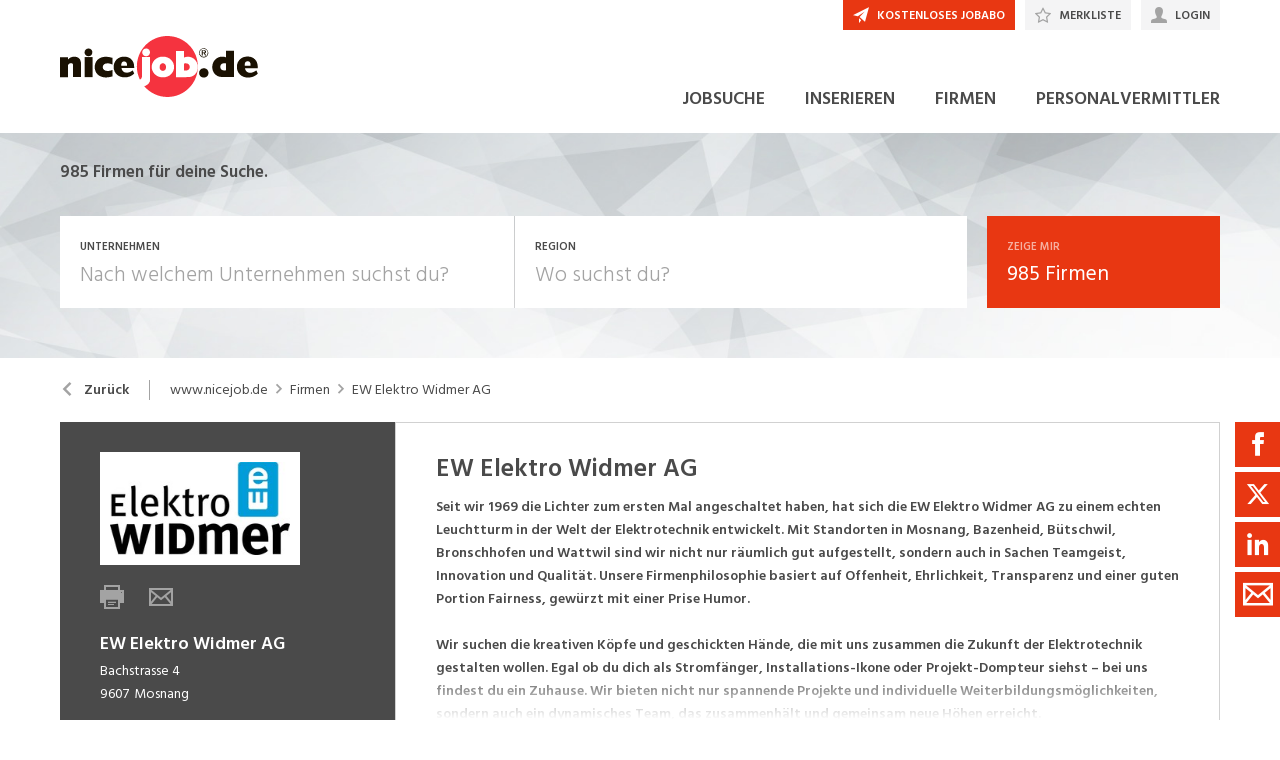

--- FILE ---
content_type: text/html; charset=utf-8
request_url: https://www.nicejob.de/firma/ew-elektro-widmer-ag/3967
body_size: 30135
content:

<!DOCTYPE html>
<html lang="de-DE" class="theme-nicejob">
<head>
    <meta http-equiv="X-UA-Compatible" content="IE=edge">
    <script>
            window.reactApp = {
                initWithUser: function (clientId, acceptTracking) {
                    // Forward clientId to React once ready (or stash temporarily).
                    if (this.setClientId) {
                        this.setClientId(clientId);
                    } else {
                        this.clientId = clientId;
                    }
                    
                    if (acceptTracking !== undefined) {
                        this._acceptOrRejectAll(acceptTracking);
                    }
                },
                _acceptOrRejectAll: function (acceptTracking) {
                    this.acceptTracking = acceptTracking;
                    
                    // 1 = accept all, 0 = reject all
                    var consentValue = this.acceptTracking ? 1 : 0;
                    var attemptSetConsent = function() {
                        if (typeof window.__cmp === 'function') {
                            try { window.__cmp('setConsent', consentValue); } catch (e) { /* noop */ }
                            return true;
                        }
                        return false;
                    };

                    if (!attemptSetConsent()) {
                        var tries = 0;
                        var maxTries = 25; // ~5s @ 200ms
                        var timer = setInterval(function() {
                            tries++;
                            if (attemptSetConsent() || tries >= maxTries) {
                                clearInterval(timer);
                            }
                        }, 200);
                    }
                }
            };
    </script>
    
        
    
<!-- Google Tag Manager -->
<script type="text/javascript">(function(w,d,s,l,i){w[l]=w[l]||[];w[l].push({'gtm.start':
new Date().getTime(),event:'gtm.js'});var f=d.getElementsByTagName(s)[0],
j=d.createElement(s),dl=l!='dataLayer'?'&l='+l:'';j.async=true;j.src=
'https://www.googletagmanager.com/gtm.js?id='+i+dl;f.parentNode.insertBefore(j,f);
})(window,document,'script','dataLayer','GTM-5SWR89Z8');</script>
<!-- End Google Tag Manager -->


<!-- Google Tag Manager (noscript) -->
<noscript><iframe src="https://www.googletagmanager.com/ns.html?id=GTM-5SWR89Z8"
height="0" width="0" style="display:none;visibility:hidden"></iframe></noscript>
<!-- End Google Tag Manager (noscript) -->
            

    <title data-react-helmet="true">EW Elektro Widmer AG Jobs - nicejob.de</title>
    <meta data-react-helmet="true" charset="utf-8"/><meta data-react-helmet="true" http-equiv="X-UA-Compatible" content="IE=edge"/><meta data-react-helmet="true" name="viewport" content="width=device-width, initial-scale=1.0, maximum-scale=1.0, user-scalable=no"/><meta data-react-helmet="true" name="apple-mobile-web-app-capable" content="yes"/><meta data-react-helmet="true" name="apple-mobile-web-app-title" content="nicejob.de"/><meta data-react-helmet="true" property="og:image" content="https://barberry.ostjob.ch/924cf225eec2c410c6b4_997x"/><meta data-react-helmet="true" name="description" content="Seit wir 1969 die Lichter zum ersten Mal angeschaltet haben, hat sich die EW Elektro Widmer AG zu einem echten Leuchtturm in der Welt der Elektrotechnik..."/>
    <link data-react-helmet="true" rel="apple-touch-icon" href="/images/apple-touch-icon-b0a410a2205bfe7fb473.png"/><link data-react-helmet="true" rel="manifest" href="/manifest-nicejob.json"/><link data-react-helmet="true" rel="shortcut icon" type="image/x-icon" href="/images/favicon-85ded3f694ca329b0086.ico"/><link data-react-helmet="true" href="https://www.nicejob.de/firma/ew-elektro-widmer-ag/3967" rel="canonical"/>
    
    <link data-parent-chunk="main" rel="prefetch" as="style" href="/css/modules/subscribe/list-00b1254c8291d43c1fd7.css">
<link data-parent-chunk="main" rel="prefetch" as="style" href="/css/modules/signup-05eb0116a49820296945.css">
<link data-parent-chunk="main" rel="prefetch" as="style" href="/css/modules/login/resetpassword-f375933b9f00c0b77e63.css">
<link data-parent-chunk="main" rel="prefetch" as="style" href="/css/modules/recruiter/application-fc3052881ece67a3745d.css">
<link data-parent-chunk="main" rel="prefetch" as="style" href="/css/modules/company/search-6d761e81b708ea8eb577.css">
<link data-parent-chunk="main" rel="prefetch" as="style" href="/css/modules/vacancy/favorites-338212cfe763d6a85b6f.css">
<link data-parent-chunk="main" rel="prefetch" as="style" href="/css/modules/vacancy/topjobs-6afae25291a3e0af035c.css">
<link data-parent-chunk="main" rel="prefetch" as="style" href="/css/modules/news/details-a18831e4e41709172fff.css">
<link data-parent-chunk="main" rel="prefetch" as="style" href="/css/modules/jobmail-d5d0f3422c16cdb5e2af.css">
<link data-parent-chunk="main" rel="prefetch" as="style" href="/css/543-1f4ce7fa62c4d0f7635b.css">
<link data-parent-chunk="main" rel="prefetch" as="style" href="/css/modules/product-be0d62787b71ed80f34c.css">
<link data-parent-chunk="main" rel="prefetch" as="style" href="/css/modules/subscribe/confirm-74faed4de41e31608673.css">
<link data-parent-chunk="main" rel="prefetch" as="style" href="/css/modules/recruiters-ea9df96587ecf2d22fe0.css">
<link data-parent-chunk="main" rel="prefetch" as="style" href="/css/modules/cms-d2f4c00759a4fcd80909.css">
<link data-parent-chunk="main" rel="prefetch" as="style" href="/css/modules/company/details-6c5359012326110578ac.css">
<link data-parent-chunk="main" rel="prefetch" as="style" href="/css/modules/news/search-ca9098c2b87f9efe4b44.css">
<link data-parent-chunk="main" rel="prefetch" as="style" href="/css/modules/index-d63c0a27e75bbda4d2b1.css">
<link data-parent-chunk="main" rel="prefetch" as="style" href="/css/modules/search-879c9c899b5a02523867.css">
<link data-parent-chunk="main" rel="prefetch" as="style" href="/css/modules/vacancy/details-66a1a39c1dd24332dd26.css">
<link data-parent-chunk="main" rel="prefetch" as="style" href="/css/modules/vacancy/preview-66a1a39c1dd24332dd26.css">
<link data-parent-chunk="main" rel="prefetch" as="style" href="/css/3706-a5013608e802c2283ec8.css">
<link data-parent-chunk="main" rel="prefetch" as="style" href="/css/5338-564b9c42f42404d99e1b.css">
<link data-parent-chunk="main" rel="prefetch" as="style" href="/css/6755-1e21029010bb8320dae6.css">
<link data-chunk="modules/subscribe/confirm" rel="preload" as="style" href="/css/modules/subscribe/confirm-74faed4de41e31608673.css">
<link data-chunk="modules/subscribe/list" rel="preload" as="style" href="/css/modules/subscribe/list-00b1254c8291d43c1fd7.css">
<link data-chunk="modules/recruiter/application" rel="preload" as="style" href="/css/modules/recruiter/application-fc3052881ece67a3745d.css">
<link data-chunk="modules/vacancy/preview" rel="preload" as="style" href="/css/modules/vacancy/preview-66a1a39c1dd24332dd26.css">
<link data-chunk="modules/jobmail" rel="preload" as="style" href="/css/modules/jobmail-d5d0f3422c16cdb5e2af.css">
<link data-chunk="modules/cms" rel="preload" as="style" href="/css/modules/cms-d2f4c00759a4fcd80909.css">
<link data-chunk="modules/company/search" rel="preload" as="style" href="/css/modules/company/search-6d761e81b708ea8eb577.css">
<link data-chunk="modules/company/search" rel="preload" as="style" href="/css/543-1f4ce7fa62c4d0f7635b.css">
<link data-chunk="modules/vacancy/favorites" rel="preload" as="style" href="/css/modules/vacancy/favorites-338212cfe763d6a85b6f.css">
<link data-chunk="modules/product" rel="preload" as="style" href="/css/modules/product-be0d62787b71ed80f34c.css">
<link data-chunk="modules/vacancy/topjobs" rel="preload" as="style" href="/css/modules/vacancy/topjobs-6afae25291a3e0af035c.css">
<link data-chunk="modules/index" rel="preload" as="style" href="/css/modules/index-d63c0a27e75bbda4d2b1.css">
<link data-chunk="modules/recruiters" rel="preload" as="style" href="/css/modules/recruiters-ea9df96587ecf2d22fe0.css">
<link data-chunk="modules/news/search" rel="preload" as="style" href="/css/modules/news/search-ca9098c2b87f9efe4b44.css">
<link data-chunk="modules/news/details" rel="preload" as="style" href="/css/modules/news/details-a18831e4e41709172fff.css">
<link data-chunk="modules/search" rel="preload" as="style" href="/css/modules/search-879c9c899b5a02523867.css">
<link data-chunk="modules/company/details" rel="preload" as="style" href="/css/modules/company/details-6c5359012326110578ac.css">
<link data-chunk="modules/vacancy/details" rel="preload" as="style" href="/css/modules/vacancy/details-66a1a39c1dd24332dd26.css">
<link data-chunk="modules/vacancy/details" rel="preload" as="style" href="/css/3706-a5013608e802c2283ec8.css">
<link data-chunk="modules/vacancy/details" rel="preload" as="style" href="/css/5338-564b9c42f42404d99e1b.css">
<link data-chunk="modules/vacancy/details" rel="preload" as="style" href="/css/6755-1e21029010bb8320dae6.css">
<link data-chunk="main" rel="preload" as="style" href="/css/main-1d6a8937711a4005afe5.css">
<link data-chunk="main" rel="preload" as="script" href="/webpack-manifest.2bcc85cd079600540176.js">
<link data-chunk="main" rel="preload" as="script" href="/main.55c1d67a89941cb03751.js">
<link data-chunk="modules/vacancy/details" rel="preload" as="script" href="/7922.4fd14d0c9fd3eb8721b5.js">
<link data-chunk="modules/vacancy/details" rel="preload" as="script" href="/9157.4020ba6d8172b980ec88.js">
<link data-chunk="modules/vacancy/details" rel="preload" as="script" href="/3100.5f8b6469bb3cfed4abeb.js">
<link data-chunk="modules/vacancy/details" rel="preload" as="script" href="/5023.cc6641386998abbd87c8.js">
<link data-chunk="modules/vacancy/details" rel="preload" as="script" href="/9076.bd2ec4fda94807557cc0.js">
<link data-chunk="modules/vacancy/details" rel="preload" as="script" href="/1959.3904e87a34565937b069.js">
<link data-chunk="modules/vacancy/details" rel="preload" as="script" href="/2685.c5491402a3781e9950b5.js">
<link data-chunk="modules/vacancy/details" rel="preload" as="script" href="/6755.7b9afa4813cac742ee5e.js">
<link data-chunk="modules/vacancy/details" rel="preload" as="script" href="/5338.d5c026209f2272db8aea.js">
<link data-chunk="modules/vacancy/details" rel="preload" as="script" href="/6940.e75f08fe11d867ba651a.js">
<link data-chunk="modules/vacancy/details" rel="preload" as="script" href="/3706.d98dee44e1cffbc1606b.js">
<link data-chunk="modules/vacancy/details" rel="preload" as="script" href="/5478.162919c4f4d1e4d214ba.js">
<link data-chunk="modules/vacancy/details" rel="preload" as="script" href="/modules/vacancy/details.79640703d4bb52453f22.js">
<link data-chunk="modules/company/details" rel="preload" as="script" href="/modules/company/details.7c39964587f308455069.js">
<link data-chunk="modules/search" rel="preload" as="script" href="/4732.74ab76d201ba32452042.js">
<link data-chunk="modules/search" rel="preload" as="script" href="/7010.acc27df4c33081d193e6.js">
<link data-chunk="modules/search" rel="preload" as="script" href="/modules/search.998b5447b78392ae495a.js">
<link data-chunk="modules/news/details" rel="preload" as="script" href="/9597.d35101eaaa347aff0884.js">
<link data-chunk="modules/news/details" rel="preload" as="script" href="/2856.d8348b938112eb9e15b2.js">
<link data-chunk="modules/news/details" rel="preload" as="script" href="/modules/news/details.f23740183c96592af9d2.js">
<link data-chunk="modules/news/search" rel="preload" as="script" href="/modules/news/search.fb2dccf321d8f51dde35.js">
<link data-chunk="modules/recruiters" rel="preload" as="script" href="/2454.51ef7883bf34eace6394.js">
<link data-chunk="modules/recruiters" rel="preload" as="script" href="/modules/recruiters.058937323460c0f64818.js">
<link data-chunk="modules/index" rel="preload" as="script" href="/modules/index.693ab6ae97b81c47d26e.js">
<link data-chunk="modules/vacancy/topjobs" rel="preload" as="script" href="/modules/vacancy/topjobs.99d29f7b895d72c195df.js">
<link data-chunk="modules/submission" rel="preload" as="script" href="/modules/submission.82bb725cc7a587ff6a25.js">
<link data-chunk="modules/product" rel="preload" as="script" href="/9949.1d2af18e1b7778d17edc.js">
<link data-chunk="modules/product" rel="preload" as="script" href="/modules/product.a16e2ae9d82f9e56f5c5.js">
<link data-chunk="modules/vacancy/favorites" rel="preload" as="script" href="/modules/vacancy/favorites.9d330dac95e4ac6cd987.js">
<link data-chunk="modules/company/search" rel="preload" as="script" href="/543.8154fb8b3a368376d3bb.js">
<link data-chunk="modules/company/search" rel="preload" as="script" href="/modules/company/search.96c8527e86b13565ad6f.js">
<link data-chunk="modules/add" rel="preload" as="script" href="/modules/add.c78ad05ddc50a86555d9.js">
<link data-chunk="modules/cms" rel="preload" as="script" href="/6736.832e67d9046c89fa6513.js">
<link data-chunk="modules/cms" rel="preload" as="script" href="/modules/cms.2342b5a8f61f0aace5c5.js">
<link data-chunk="modules/jobmail" rel="preload" as="script" href="/modules/jobmail.5c71927d37e4e82477a7.js">
<link data-chunk="modules/vacancy/preview" rel="preload" as="script" href="/modules/vacancy/preview.ec536234838c6508ec42.js">
<link data-chunk="modules/subscribe/remove" rel="preload" as="script" href="/modules/subscribe/remove.55b550dc4a37cbc29517.js">
<link data-chunk="modules/login" rel="preload" as="script" href="/modules/login.c156a38c0b0cb0d24d72.js">
<link data-chunk="modules/recruiter/application" rel="preload" as="script" href="/modules/recruiter/application.29972dafb255d5e45ff4.js">
<link data-chunk="modules/subscribe/list" rel="preload" as="script" href="/modules/subscribe/list.d211b03b1ba388ec7c41.js">
<link data-chunk="modules/subscribe/confirm" rel="preload" as="script" href="/modules/subscribe/confirm.7734b89753db1996796b.js">
<link data-parent-chunk="main" rel="prefetch" as="script" href="/7922.4fd14d0c9fd3eb8721b5.js">
<link data-parent-chunk="main" rel="prefetch" as="script" href="/9157.4020ba6d8172b980ec88.js">
<link data-parent-chunk="main" rel="prefetch" as="script" href="/3100.5f8b6469bb3cfed4abeb.js">
<link data-parent-chunk="main" rel="prefetch" as="script" href="/5023.cc6641386998abbd87c8.js">
<link data-parent-chunk="main" rel="prefetch" as="script" href="/9076.bd2ec4fda94807557cc0.js">
<link data-parent-chunk="main" rel="prefetch" as="script" href="/1959.3904e87a34565937b069.js">
<link data-parent-chunk="main" rel="prefetch" as="script" href="/2685.c5491402a3781e9950b5.js">
<link data-parent-chunk="main" rel="prefetch" as="script" href="/6755.7b9afa4813cac742ee5e.js">
<link data-parent-chunk="main" rel="prefetch" as="script" href="/5338.d5c026209f2272db8aea.js">
<link data-parent-chunk="main" rel="prefetch" as="script" href="/6940.e75f08fe11d867ba651a.js">
<link data-parent-chunk="main" rel="prefetch" as="script" href="/3706.d98dee44e1cffbc1606b.js">
<link data-parent-chunk="main" rel="prefetch" as="script" href="/5478.162919c4f4d1e4d214ba.js">
<link data-parent-chunk="main" rel="prefetch" as="script" href="/modules/vacancy/preview.ec536234838c6508ec42.js">
<link data-parent-chunk="main" rel="prefetch" as="script" href="/modules/vacancy/details.79640703d4bb52453f22.js">
<link data-parent-chunk="main" rel="prefetch" as="script" href="/4732.74ab76d201ba32452042.js">
<link data-parent-chunk="main" rel="prefetch" as="script" href="/7010.acc27df4c33081d193e6.js">
<link data-parent-chunk="main" rel="prefetch" as="script" href="/modules/search.998b5447b78392ae495a.js">
<link data-parent-chunk="main" rel="prefetch" as="script" href="/9597.d35101eaaa347aff0884.js">
<link data-parent-chunk="main" rel="prefetch" as="script" href="/2856.d8348b938112eb9e15b2.js">
<link data-parent-chunk="main" rel="prefetch" as="script" href="/modules/index.693ab6ae97b81c47d26e.js">
<link data-parent-chunk="main" rel="prefetch" as="script" href="/modules/news/search.fb2dccf321d8f51dde35.js">
<link data-parent-chunk="main" rel="prefetch" as="script" href="/modules/company/details.7c39964587f308455069.js">
<link data-parent-chunk="main" rel="prefetch" as="script" href="/2454.51ef7883bf34eace6394.js">
<link data-parent-chunk="main" rel="prefetch" as="script" href="/6736.832e67d9046c89fa6513.js">
<link data-parent-chunk="main" rel="prefetch" as="script" href="/modules/cms.2342b5a8f61f0aace5c5.js">
<link data-parent-chunk="main" rel="prefetch" as="script" href="/modules/recruiters.058937323460c0f64818.js">
<link data-parent-chunk="main" rel="prefetch" as="script" href="/modules/subscribe/confirm.7734b89753db1996796b.js">
<link data-parent-chunk="main" rel="prefetch" as="script" href="/modules/subscribe/remove.55b550dc4a37cbc29517.js">
<link data-parent-chunk="main" rel="prefetch" as="script" href="/9949.1d2af18e1b7778d17edc.js">
<link data-parent-chunk="main" rel="prefetch" as="script" href="/modules/product.a16e2ae9d82f9e56f5c5.js">
<link data-parent-chunk="main" rel="prefetch" as="script" href="/543.8154fb8b3a368376d3bb.js">
<link data-parent-chunk="main" rel="prefetch" as="script" href="/modules/jobmail.5c71927d37e4e82477a7.js">
<link data-parent-chunk="main" rel="prefetch" as="script" href="/modules/news/details.f23740183c96592af9d2.js">
<link data-parent-chunk="main" rel="prefetch" as="script" href="/modules/vacancy/topjobs.99d29f7b895d72c195df.js">
<link data-parent-chunk="main" rel="prefetch" as="script" href="/modules/vacancy/favorites.9d330dac95e4ac6cd987.js">
<link data-parent-chunk="main" rel="prefetch" as="script" href="/modules/company/search.96c8527e86b13565ad6f.js">
<link data-parent-chunk="main" rel="prefetch" as="script" href="/8470.d569843de345d69e6f8f.js">
<link data-parent-chunk="main" rel="prefetch" as="script" href="/modules/changelog.0cff267b21962609613e.js">
<link data-parent-chunk="main" rel="prefetch" as="script" href="/modules/submission.82bb725cc7a587ff6a25.js">
<link data-parent-chunk="main" rel="prefetch" as="script" href="/modules/add.c78ad05ddc50a86555d9.js">
<link data-parent-chunk="main" rel="prefetch" as="script" href="/modules/recruiter/application.29972dafb255d5e45ff4.js">
<link data-parent-chunk="main" rel="prefetch" as="script" href="/modules/login/resetpassword.bbab28ce80517d974072.js">
<link data-parent-chunk="main" rel="prefetch" as="script" href="/modules/signup.a2c44e82b151879807a8.js">
<link data-parent-chunk="main" rel="prefetch" as="script" href="/modules/subscribe/list.d211b03b1ba388ec7c41.js">
<link data-parent-chunk="main" rel="prefetch" as="script" href="/modules/form.aeb1f0774ba66a637e8d.js">
<link data-parent-chunk="main" rel="prefetch" as="script" href="/modules/login.c156a38c0b0cb0d24d72.js"><link data-chunk="main" rel="stylesheet" href="/css/main-1d6a8937711a4005afe5.css">
<link data-chunk="modules/vacancy/details" rel="stylesheet" href="/css/6755-1e21029010bb8320dae6.css">
<link data-chunk="modules/vacancy/details" rel="stylesheet" href="/css/5338-564b9c42f42404d99e1b.css">
<link data-chunk="modules/vacancy/details" rel="stylesheet" href="/css/3706-a5013608e802c2283ec8.css">
<link data-chunk="modules/vacancy/details" rel="stylesheet" href="/css/modules/vacancy/details-66a1a39c1dd24332dd26.css">
<link data-chunk="modules/company/details" rel="stylesheet" href="/css/modules/company/details-6c5359012326110578ac.css">
<link data-chunk="modules/search" rel="stylesheet" href="/css/modules/search-879c9c899b5a02523867.css">
<link data-chunk="modules/news/details" rel="stylesheet" href="/css/modules/news/details-a18831e4e41709172fff.css">
<link data-chunk="modules/news/search" rel="stylesheet" href="/css/modules/news/search-ca9098c2b87f9efe4b44.css">
<link data-chunk="modules/recruiters" rel="stylesheet" href="/css/modules/recruiters-ea9df96587ecf2d22fe0.css">
<link data-chunk="modules/index" rel="stylesheet" href="/css/modules/index-d63c0a27e75bbda4d2b1.css">
<link data-chunk="modules/vacancy/topjobs" rel="stylesheet" href="/css/modules/vacancy/topjobs-6afae25291a3e0af035c.css">
<link data-chunk="modules/product" rel="stylesheet" href="/css/modules/product-be0d62787b71ed80f34c.css">
<link data-chunk="modules/vacancy/favorites" rel="stylesheet" href="/css/modules/vacancy/favorites-338212cfe763d6a85b6f.css">
<link data-chunk="modules/company/search" rel="stylesheet" href="/css/543-1f4ce7fa62c4d0f7635b.css">
<link data-chunk="modules/company/search" rel="stylesheet" href="/css/modules/company/search-6d761e81b708ea8eb577.css">
<link data-chunk="modules/cms" rel="stylesheet" href="/css/modules/cms-d2f4c00759a4fcd80909.css">
<link data-chunk="modules/jobmail" rel="stylesheet" href="/css/modules/jobmail-d5d0f3422c16cdb5e2af.css">
<link data-chunk="modules/vacancy/preview" rel="stylesheet" href="/css/modules/vacancy/preview-66a1a39c1dd24332dd26.css">
<link data-chunk="modules/recruiter/application" rel="stylesheet" href="/css/modules/recruiter/application-fc3052881ece67a3745d.css">
<link data-chunk="modules/subscribe/list" rel="stylesheet" href="/css/modules/subscribe/list-00b1254c8291d43c1fd7.css">
<link data-chunk="modules/subscribe/confirm" rel="stylesheet" href="/css/modules/subscribe/confirm-74faed4de41e31608673.css">
    <link rel="stylesheet" href="/themes/nicejob.css?42.0.0">
    
</head>
<body >
<div id="root"><link rel="preload" as="image" href="//barberry.ostjob.ch/d90a71cd20a53f536412_240x120noUpscaletrimFFFx5"/><link rel="preload" as="image" imageSrcSet="//barberry.ostjob.ch/d90a71cd20a53f536412_88x44bgFFFFFFcanvas88x44trimFFFx5.jpeg 88w,//barberry.ostjob.ch/d90a71cd20a53f536412_176x88bgFFFFFFcanvas176x88trimFFFx5.jpeg 176w,//barberry.ostjob.ch/d90a71cd20a53f536412_102x51bgFFFFFFcanvas102x51trimFFFx5.jpeg 102w,//barberry.ostjob.ch/d90a71cd20a53f536412_204x102bgFFFFFFcanvas204x102trimFFFx5.jpeg 204w,//barberry.ostjob.ch/d90a71cd20a53f536412_144x72bgFFFFFFcanvas144x72trimFFFx5.jpeg 144w,//barberry.ostjob.ch/d90a71cd20a53f536412_288x144bgFFFFFFcanvas288x144trimFFFx5.jpeg 288w,//barberry.ostjob.ch/d90a71cd20a53f536412_400x200bgFFFFFFcanvas400x200trimFFFx5.jpeg 400w" imageSizes="(min-width: 1024px) 288px,
                (min-width: 740px) and (max-width: 1023px) 130px,
                (max-width: 739px) 102px"/><style data-emotion="css-global 14ylwhr">:root{--joy-fontSize-xs3:0.5rem;--joy-fontSize-xs2:0.625rem;--joy-fontSize-xs:0.75rem;--joy-fontSize-sm:0.875rem;--joy-fontSize-md:1rem;--joy-fontSize-lg:1.125rem;--joy-fontSize-xl:1.25rem;--joy-fontSize-xl2:1.5rem;--joy-fontSize-xl3:1.875rem;--joy-fontSize-xl4:2.25rem;--joy-fontSize-xl5:3rem;--joy-fontSize-xl6:3.75rem;--joy-fontSize-xl7:4.5rem;--joy-fontFamily-body:var(--font-family-base, "Hind Siliguri", sans-serif);--joy-fontFamily-display:var(--font-family-base, "Hind Siliguri", sans-serif);--joy-fontFamily-code:Source Code Pro,ui-monospace,SFMono-Regular,Menlo,Monaco,Consolas,Liberation Mono,Courier New,monospace;--joy-fontFamily-fallback:-apple-system,BlinkMacSystemFont,"Segoe UI",Roboto,Helvetica,Arial,sans-serif,"Apple Color Emoji","Segoe UI Emoji","Segoe UI Symbol";--joy-fontWeight-xs:200;--joy-fontWeight-sm:300;--joy-fontWeight-md:500;--joy-fontWeight-lg:600;--joy-fontWeight-xl:700;--joy-fontWeight-xl2:800;--joy-fontWeight-xl3:900;--joy-focus-thickness:2px;--joy-lineHeight-sm:1.25;--joy-lineHeight-md:1.5;--joy-lineHeight-lg:1.7;--joy-letterSpacing-sm:-0.01em;--joy-letterSpacing-md:0.083em;--joy-letterSpacing-lg:0.125em;--joy-radius-xs:0;--joy-radius-sm:0;--joy-radius-md:0;--joy-radius-lg:0;--joy-radius-xl:0;--joy-shadow-xs:var(--joy-shadowRing, 0 0 #000),0 1px 2px 0 rgba(var(--joy-shadowChannel, 187 187 187) / 0.12);--joy-shadow-sm:var(--joy-shadowRing, 0 0 #000),0.3px 0.8px 1.1px rgba(var(--joy-shadowChannel, 187 187 187) / 0.11),0.5px 1.3px 1.8px -0.6px rgba(var(--joy-shadowChannel, 187 187 187) / 0.18),1.1px 2.7px 3.8px -1.2px rgba(var(--joy-shadowChannel, 187 187 187) / 0.26);--joy-shadow-md:var(--joy-shadowRing, 0 0 #000),0.3px 0.8px 1.1px rgba(var(--joy-shadowChannel, 187 187 187) / 0.12),1.1px 2.8px 3.9px -0.4px rgba(var(--joy-shadowChannel, 187 187 187) / 0.17),2.4px 6.1px 8.6px -0.8px rgba(var(--joy-shadowChannel, 187 187 187) / 0.23),5.3px 13.3px 18.8px -1.2px rgba(var(--joy-shadowChannel, 187 187 187) / 0.29);--joy-shadow-lg:var(--joy-shadowRing, 0 0 #000),0.3px 0.8px 1.1px rgba(var(--joy-shadowChannel, 187 187 187) / 0.11),1.8px 4.5px 6.4px -0.2px rgba(var(--joy-shadowChannel, 187 187 187) / 0.13),3.2px 7.9px 11.2px -0.4px rgba(var(--joy-shadowChannel, 187 187 187) / 0.16),4.8px 12px 17px -0.5px rgba(var(--joy-shadowChannel, 187 187 187) / 0.19),7px 17.5px 24.7px -0.7px rgba(var(--joy-shadowChannel, 187 187 187) / 0.21);--joy-shadow-xl:var(--joy-shadowRing, 0 0 #000),0.3px 0.8px 1.1px rgba(var(--joy-shadowChannel, 187 187 187) / 0.11),1.8px 4.5px 6.4px -0.2px rgba(var(--joy-shadowChannel, 187 187 187) / 0.13),3.2px 7.9px 11.2px -0.4px rgba(var(--joy-shadowChannel, 187 187 187) / 0.16),4.8px 12px 17px -0.5px rgba(var(--joy-shadowChannel, 187 187 187) / 0.19),7px 17.5px 24.7px -0.7px rgba(var(--joy-shadowChannel, 187 187 187) / 0.21),10.2px 25.5px 36px -0.9px rgba(var(--joy-shadowChannel, 187 187 187) / 0.24),14.8px 36.8px 52.1px -1.1px rgba(var(--joy-shadowChannel, 187 187 187) / 0.27),21px 52.3px 74px -1.2px rgba(var(--joy-shadowChannel, 187 187 187) / 0.29);--joy-zIndex-badge:1;--joy-zIndex-table:10;--joy-zIndex-popup:1000;--joy-zIndex-modal:1300;--joy-zIndex-tooltip:1500;}</style><style data-emotion="css-global 19adg5u">:root,[data-joy-color-scheme="light"]{--joy-palette-primary-50:#FEF3F1;--joy-palette-primary-100:#FDE7E3;--joy-palette-primary-200:#FACBC1;--joy-palette-primary-300:#F7AB9C;--joy-palette-primary-400:#F4836C;--joy-palette-primary-500:#E83712;--joy-palette-primary-600:#D8330E;--joy-palette-primary-700:#AD280B;--joy-palette-primary-800:#731B07;--joy-palette-primary-900:#3A0E04;--joy-palette-primary-950:#1D0702;--joy-palette-primary-plainColor:var(--joy-palette-primary-600, #054DA7);--joy-palette-primary-plainHoverBg:var(--joy-palette-primary-100, #DDF1FF);--joy-palette-primary-plainActiveBg:var(--joy-palette-primary-200, #ADDBFF);--joy-palette-primary-plainDisabledColor:var(--joy-palette-primary-200, #ADDBFF);--joy-palette-primary-outlinedColor:var(--joy-palette-primary-500, #096BDE);--joy-palette-primary-outlinedBorder:var(--joy-palette-primary-200, #ADDBFF);--joy-palette-primary-outlinedHoverBg:var(--joy-palette-primary-100, #DDF1FF);--joy-palette-primary-outlinedHoverBorder:var(--joy-palette-primary-300, #6FB6FF);--joy-palette-primary-outlinedActiveBg:var(--joy-palette-primary-200, #ADDBFF);--joy-palette-primary-outlinedDisabledColor:var(--joy-palette-primary-100, #DDF1FF);--joy-palette-primary-outlinedDisabledBorder:var(--joy-palette-primary-100, #DDF1FF);--joy-palette-primary-softColor:var(--joy-palette-primary-600, #054DA7);--joy-palette-primary-softBg:var(--joy-palette-primary-100, #DDF1FF);--joy-palette-primary-softHoverBg:var(--joy-palette-primary-200, #ADDBFF);--joy-palette-primary-softActiveBg:var(--joy-palette-primary-300, #6FB6FF);--joy-palette-primary-softDisabledColor:var(--joy-palette-primary-300, #6FB6FF);--joy-palette-primary-softDisabledBg:var(--joy-palette-primary-50, #F4FAFF);--joy-palette-primary-solidColor:#fff;--joy-palette-primary-solidBg:var(--joy-palette-primary-500, #096BDE);--joy-palette-primary-solidHoverBg:var(--joy-palette-primary-600, #054DA7);--joy-palette-primary-solidActiveBg:var(--joy-palette-primary-700, #02367D);--joy-palette-primary-solidDisabledColor:#fff;--joy-palette-primary-solidDisabledBg:var(--joy-palette-primary-200, #ADDBFF);--joy-palette-primary-mainChannel:232 55 18;--joy-palette-primary-lightChannel:250 203 193;--joy-palette-primary-darkChannel:115 27 7;--joy-palette-neutral-50:#F4F4F5;--joy-palette-neutral-100:#E9E9EB;--joy-palette-neutral-200:#CFCFD3;--joy-palette-neutral-300:#B2B2B9;--joy-palette-neutral-400:#9797A0;--joy-palette-neutral-500:#7C7C88;--joy-palette-neutral-600:#64646E;--joy-palette-neutral-700:#4B4B53;--joy-palette-neutral-800:#313135;--joy-palette-neutral-900:#18181B;--joy-palette-neutral-950:#0C0C0D;--joy-palette-neutral-plainColor:var(--joy-palette-neutral-800, #25252D);--joy-palette-neutral-plainHoverColor:var(--joy-palette-neutral-900, #131318);--joy-palette-neutral-plainHoverBg:var(--joy-palette-neutral-100, #EBEBEF);--joy-palette-neutral-plainActiveBg:var(--joy-palette-neutral-200, #D8D8DF);--joy-palette-neutral-plainDisabledColor:var(--joy-palette-neutral-300, #B9B9C6);--joy-palette-neutral-outlinedColor:var(--joy-palette-neutral-800, #25252D);--joy-palette-neutral-outlinedBorder:var(--joy-palette-neutral-200, #D8D8DF);--joy-palette-neutral-outlinedHoverColor:var(--joy-palette-neutral-900, #131318);--joy-palette-neutral-outlinedHoverBg:var(--joy-palette-neutral-100, #EBEBEF);--joy-palette-neutral-outlinedHoverBorder:var(--joy-palette-neutral-300, #B9B9C6);--joy-palette-neutral-outlinedActiveBg:var(--joy-palette-neutral-200, #D8D8DF);--joy-palette-neutral-outlinedDisabledColor:var(--joy-palette-neutral-300, #B9B9C6);--joy-palette-neutral-outlinedDisabledBorder:var(--joy-palette-neutral-100, #EBEBEF);--joy-palette-neutral-softColor:#4A4A4A;--joy-palette-neutral-softBg:var(--joy-palette-neutral-100, #EBEBEF);--joy-palette-neutral-softHoverColor:var(--joy-palette-neutral-900, #131318);--joy-palette-neutral-softHoverBg:var(--joy-palette-neutral-200, #D8D8DF);--joy-palette-neutral-softActiveBg:var(--joy-palette-neutral-300, #B9B9C6);--joy-palette-neutral-softDisabledColor:var(--joy-palette-neutral-300, #B9B9C6);--joy-palette-neutral-softDisabledBg:var(--joy-palette-neutral-50, #F7F7F8);--joy-palette-neutral-solidColor:var(--joy-palette-common-white, #FFF);--joy-palette-neutral-solidBg:var(--joy-palette-neutral-600, #5A5A72);--joy-palette-neutral-solidHoverBg:var(--joy-palette-neutral-700, #434356);--joy-palette-neutral-solidActiveBg:var(--joy-palette-neutral-800, #25252D);--joy-palette-neutral-solidDisabledColor:var(--joy-palette-neutral-300, #B9B9C6);--joy-palette-neutral-solidDisabledBg:var(--joy-palette-neutral-50, #F7F7F8);--joy-palette-neutral-mainChannel:124 124 136;--joy-palette-neutral-lightChannel:207 207 211;--joy-palette-neutral-darkChannel:49 49 53;--joy-palette-danger-50:#FFF8F6;--joy-palette-danger-100:#FFE9E8;--joy-palette-danger-200:#FFC7C5;--joy-palette-danger-300:#FF9192;--joy-palette-danger-400:#FA5255;--joy-palette-danger-500:#D3232F;--joy-palette-danger-600:#A10E25;--joy-palette-danger-700:#77061B;--joy-palette-danger-800:#580013;--joy-palette-danger-900:#39000D;--joy-palette-danger-plainColor:var(--joy-palette-danger-600, #A10E25);--joy-palette-danger-plainHoverBg:var(--joy-palette-danger-100, #FFE9E8);--joy-palette-danger-plainActiveBg:var(--joy-palette-danger-200, #FFC7C5);--joy-palette-danger-plainDisabledColor:var(--joy-palette-danger-200, #FFC7C5);--joy-palette-danger-outlinedColor:var(--joy-palette-danger-500, #D3232F);--joy-palette-danger-outlinedBorder:var(--joy-palette-danger-200, #FFC7C5);--joy-palette-danger-outlinedHoverBg:var(--joy-palette-danger-100, #FFE9E8);--joy-palette-danger-outlinedHoverBorder:var(--joy-palette-danger-300, #FF9192);--joy-palette-danger-outlinedActiveBg:var(--joy-palette-danger-200, #FFC7C5);--joy-palette-danger-outlinedDisabledColor:var(--joy-palette-danger-100, #FFE9E8);--joy-palette-danger-outlinedDisabledBorder:var(--joy-palette-danger-100, #FFE9E8);--joy-palette-danger-softColor:var(--joy-palette-danger-600, #A10E25);--joy-palette-danger-softBg:var(--joy-palette-danger-100, #FFE9E8);--joy-palette-danger-softHoverBg:var(--joy-palette-danger-200, #FFC7C5);--joy-palette-danger-softActiveBg:var(--joy-palette-danger-300, #FF9192);--joy-palette-danger-softDisabledColor:var(--joy-palette-danger-300, #FF9192);--joy-palette-danger-softDisabledBg:var(--joy-palette-danger-50, #FFF8F6);--joy-palette-danger-solidColor:#fff;--joy-palette-danger-solidBg:var(--joy-palette-danger-500, #D3232F);--joy-palette-danger-solidHoverBg:var(--joy-palette-danger-600, #A10E25);--joy-palette-danger-solidActiveBg:var(--joy-palette-danger-700, #77061B);--joy-palette-danger-solidDisabledColor:#fff;--joy-palette-danger-solidDisabledBg:var(--joy-palette-danger-200, #FFC7C5);--joy-palette-danger-mainChannel:211 35 47;--joy-palette-danger-lightChannel:255 199 197;--joy-palette-danger-darkChannel:88 0 19;--joy-palette-info-50:#FDF7FF;--joy-palette-info-100:#F4EAFF;--joy-palette-info-200:#E1CBFF;--joy-palette-info-300:#C69EFF;--joy-palette-info-400:#A374F9;--joy-palette-info-500:#814DDE;--joy-palette-info-600:#5F35AE;--joy-palette-info-700:#452382;--joy-palette-info-800:#301761;--joy-palette-info-900:#1D0A42;--joy-palette-info-plainColor:var(--joy-palette-info-600, #5F35AE);--joy-palette-info-plainHoverBg:var(--joy-palette-info-100, #F4EAFF);--joy-palette-info-plainActiveBg:var(--joy-palette-info-200, #E1CBFF);--joy-palette-info-plainDisabledColor:var(--joy-palette-info-200, #E1CBFF);--joy-palette-info-outlinedColor:var(--joy-palette-info-500, #814DDE);--joy-palette-info-outlinedBorder:var(--joy-palette-info-200, #E1CBFF);--joy-palette-info-outlinedHoverBg:var(--joy-palette-info-100, #F4EAFF);--joy-palette-info-outlinedHoverBorder:var(--joy-palette-info-300, #C69EFF);--joy-palette-info-outlinedActiveBg:var(--joy-palette-info-200, #E1CBFF);--joy-palette-info-outlinedDisabledColor:var(--joy-palette-info-100, #F4EAFF);--joy-palette-info-outlinedDisabledBorder:var(--joy-palette-info-100, #F4EAFF);--joy-palette-info-softColor:var(--joy-palette-info-600, #5F35AE);--joy-palette-info-softBg:var(--joy-palette-info-100, #F4EAFF);--joy-palette-info-softHoverBg:var(--joy-palette-info-200, #E1CBFF);--joy-palette-info-softActiveBg:var(--joy-palette-info-300, #C69EFF);--joy-palette-info-softDisabledColor:var(--joy-palette-info-300, #C69EFF);--joy-palette-info-softDisabledBg:var(--joy-palette-info-50, #FDF7FF);--joy-palette-info-solidColor:#fff;--joy-palette-info-solidBg:var(--joy-palette-info-500, #814DDE);--joy-palette-info-solidHoverBg:var(--joy-palette-info-600, #5F35AE);--joy-palette-info-solidActiveBg:var(--joy-palette-info-700, #452382);--joy-palette-info-solidDisabledColor:#fff;--joy-palette-info-solidDisabledBg:var(--joy-palette-info-200, #E1CBFF);--joy-palette-info-mainChannel:129 77 222;--joy-palette-info-lightChannel:225 203 255;--joy-palette-info-darkChannel:48 23 97;--joy-palette-success-50:#F3FEF5;--joy-palette-success-100:#D7F5DD;--joy-palette-success-200:#77EC95;--joy-palette-success-300:#4CC76E;--joy-palette-success-400:#2CA24D;--joy-palette-success-500:#1A7D36;--joy-palette-success-600:#0F5D26;--joy-palette-success-700:#034318;--joy-palette-success-800:#002F0F;--joy-palette-success-900:#001D09;--joy-palette-success-plainColor:var(--joy-palette-success-600, #0F5D26);--joy-palette-success-plainHoverBg:var(--joy-palette-success-100, #D7F5DD);--joy-palette-success-plainActiveBg:var(--joy-palette-success-200, #77EC95);--joy-palette-success-plainDisabledColor:var(--joy-palette-success-200, #77EC95);--joy-palette-success-outlinedColor:var(--joy-palette-success-500, #1A7D36);--joy-palette-success-outlinedBorder:var(--joy-palette-success-200, #77EC95);--joy-palette-success-outlinedHoverBg:var(--joy-palette-success-100, #D7F5DD);--joy-palette-success-outlinedHoverBorder:var(--joy-palette-success-300, #4CC76E);--joy-palette-success-outlinedActiveBg:var(--joy-palette-success-200, #77EC95);--joy-palette-success-outlinedDisabledColor:var(--joy-palette-success-100, #D7F5DD);--joy-palette-success-outlinedDisabledBorder:var(--joy-palette-success-100, #D7F5DD);--joy-palette-success-softColor:var(--joy-palette-success-600, #0F5D26);--joy-palette-success-softBg:var(--joy-palette-success-100, #D7F5DD);--joy-palette-success-softHoverBg:var(--joy-palette-success-200, #77EC95);--joy-palette-success-softActiveBg:var(--joy-palette-success-300, #4CC76E);--joy-palette-success-softDisabledColor:var(--joy-palette-success-300, #4CC76E);--joy-palette-success-softDisabledBg:var(--joy-palette-success-50, #F3FEF5);--joy-palette-success-solidColor:#fff;--joy-palette-success-solidBg:var(--joy-palette-success-500, #1A7D36);--joy-palette-success-solidHoverBg:var(--joy-palette-success-600, #0F5D26);--joy-palette-success-solidActiveBg:var(--joy-palette-success-700, #034318);--joy-palette-success-solidDisabledColor:#fff;--joy-palette-success-solidDisabledBg:var(--joy-palette-success-200, #77EC95);--joy-palette-success-mainChannel:26 125 54;--joy-palette-success-lightChannel:119 236 149;--joy-palette-success-darkChannel:0 47 15;--joy-palette-warning-50:#FFF8C5;--joy-palette-warning-100:#FAE17D;--joy-palette-warning-200:#EAC54F;--joy-palette-warning-300:#D4A72C;--joy-palette-warning-400:#BF8700;--joy-palette-warning-500:#9A6700;--joy-palette-warning-600:#7D4E00;--joy-palette-warning-700:#633C01;--joy-palette-warning-800:#4D2D00;--joy-palette-warning-900:#3B2300;--joy-palette-warning-plainColor:var(--joy-palette-warning-800, #4D2D00);--joy-palette-warning-plainHoverBg:var(--joy-palette-warning-50, #FFF8C5);--joy-palette-warning-plainActiveBg:var(--joy-palette-warning-200, #EAC54F);--joy-palette-warning-plainDisabledColor:var(--joy-palette-warning-200, #EAC54F);--joy-palette-warning-outlinedColor:var(--joy-palette-warning-800, #4D2D00);--joy-palette-warning-outlinedBorder:var(--joy-palette-warning-200, #EAC54F);--joy-palette-warning-outlinedHoverBg:var(--joy-palette-warning-50, #FFF8C5);--joy-palette-warning-outlinedHoverBorder:var(--joy-palette-warning-300, #D4A72C);--joy-palette-warning-outlinedActiveBg:var(--joy-palette-warning-200, #EAC54F);--joy-palette-warning-outlinedDisabledColor:var(--joy-palette-warning-100, #FAE17D);--joy-palette-warning-outlinedDisabledBorder:var(--joy-palette-warning-100, #FAE17D);--joy-palette-warning-softColor:var(--joy-palette-warning-800, #4D2D00);--joy-palette-warning-softBg:var(--joy-palette-warning-50, #FFF8C5);--joy-palette-warning-softHoverBg:var(--joy-palette-warning-100, #FAE17D);--joy-palette-warning-softActiveBg:var(--joy-palette-warning-200, #EAC54F);--joy-palette-warning-softDisabledColor:var(--joy-palette-warning-200, #EAC54F);--joy-palette-warning-softDisabledBg:var(--joy-palette-warning-50, #FFF8C5);--joy-palette-warning-solidColor:var(--joy-palette-warning-800, #4D2D00);--joy-palette-warning-solidBg:var(--joy-palette-warning-200, #EAC54F);--joy-palette-warning-solidHoverBg:var(--joy-palette-warning-300, #D4A72C);--joy-palette-warning-solidActiveBg:var(--joy-palette-warning-400, #BF8700);--joy-palette-warning-solidDisabledColor:var(--joy-palette-warning-200, #EAC54F);--joy-palette-warning-solidDisabledBg:var(--joy-palette-warning-50, #FFF8C5);--joy-palette-warning-mainChannel:154 103 0;--joy-palette-warning-lightChannel:234 197 79;--joy-palette-warning-darkChannel:77 45 0;--joy-palette-common-white:#FFFFFF;--joy-palette-common-black:#4A4A4A;--joy-palette-text-primary:var(--joy-palette-neutral-800, #25252D);--joy-palette-text-secondary:var(--joy-palette-neutral-600, #5A5A72);--joy-palette-text-tertiary:var(--joy-palette-neutral-500, #73738C);--joy-palette-background-body:var(--joy-palette-common-white, #FFF);--joy-palette-background-surface:var(--joy-palette-common-white, #FFF);--joy-palette-background-popup:var(--joy-palette-common-white, #FFF);--joy-palette-background-level1:var(--joy-palette-neutral-50, #F7F7F8);--joy-palette-background-level2:var(--joy-palette-neutral-100, #EBEBEF);--joy-palette-background-level3:var(--joy-palette-neutral-200, #D8D8DF);--joy-palette-background-tooltip:var(--joy-palette-neutral-800, #25252D);--joy-palette-background-backdrop:rgba(255 255 255 / 0.5);--joy-palette-divider:rgba(var(--joy-palette-neutral-mainChannel, 115 115 140) / 0.28);--joy-palette-focusVisible:var(--joy-palette-primary-500, #096BDE);--joy-shadowRing:0 0 #000;--joy-shadowChannel:187 187 187;}</style><style data-emotion="css-global ccybsu">[data-joy-color-scheme="dark"]{--joy-palette-primary-50:#F4FAFF;--joy-palette-primary-100:#DDF1FF;--joy-palette-primary-200:#ADDBFF;--joy-palette-primary-300:#6FB6FF;--joy-palette-primary-400:#3990FF;--joy-palette-primary-500:#096BDE;--joy-palette-primary-600:#054DA7;--joy-palette-primary-700:#02367D;--joy-palette-primary-800:#072859;--joy-palette-primary-900:#00153C;--joy-palette-primary-plainColor:var(--joy-palette-primary-300, #6FB6FF);--joy-palette-primary-plainHoverBg:var(--joy-palette-primary-800, #072859);--joy-palette-primary-plainActiveBg:var(--joy-palette-primary-700, #02367D);--joy-palette-primary-plainDisabledColor:var(--joy-palette-primary-800, #072859);--joy-palette-primary-outlinedColor:var(--joy-palette-primary-200, #ADDBFF);--joy-palette-primary-outlinedBorder:var(--joy-palette-primary-700, #02367D);--joy-palette-primary-outlinedHoverBg:var(--joy-palette-primary-800, #072859);--joy-palette-primary-outlinedHoverBorder:var(--joy-palette-primary-600, #054DA7);--joy-palette-primary-outlinedActiveBg:var(--joy-palette-primary-900, #00153C);--joy-palette-primary-outlinedDisabledColor:var(--joy-palette-primary-800, #072859);--joy-palette-primary-outlinedDisabledBorder:var(--joy-palette-primary-800, #072859);--joy-palette-primary-softColor:var(--joy-palette-primary-200, #ADDBFF);--joy-palette-primary-softBg:var(--joy-palette-primary-900, #00153C);--joy-palette-primary-softHoverBg:var(--joy-palette-primary-800, #072859);--joy-palette-primary-softActiveBg:var(--joy-palette-primary-700, #02367D);--joy-palette-primary-softDisabledColor:var(--joy-palette-primary-800, #072859);--joy-palette-primary-softDisabledBg:var(--joy-palette-primary-900, #00153C);--joy-palette-primary-solidColor:#fff;--joy-palette-primary-solidBg:var(--joy-palette-primary-600, #054DA7);--joy-palette-primary-solidHoverBg:var(--joy-palette-primary-700, #02367D);--joy-palette-primary-solidActiveBg:var(--joy-palette-primary-800, #072859);--joy-palette-primary-solidDisabledColor:var(--joy-palette-primary-700, #02367D);--joy-palette-primary-solidDisabledBg:var(--joy-palette-primary-900, #00153C);--joy-palette-primary-mainChannel:57 144 255;--joy-palette-primary-lightChannel:173 219 255;--joy-palette-primary-darkChannel:7 40 89;--joy-palette-neutral-50:#F7F7F8;--joy-palette-neutral-100:#EBEBEF;--joy-palette-neutral-200:#D8D8DF;--joy-palette-neutral-300:#B9B9C6;--joy-palette-neutral-400:#8F8FA3;--joy-palette-neutral-500:#73738C;--joy-palette-neutral-600:#5A5A72;--joy-palette-neutral-700:#434356;--joy-palette-neutral-800:#25252D;--joy-palette-neutral-900:#131318;--joy-palette-neutral-plainColor:var(--joy-palette-neutral-200, #D8D8DF);--joy-palette-neutral-plainHoverColor:var(--joy-palette-neutral-50, #F7F7F8);--joy-palette-neutral-plainHoverBg:var(--joy-palette-neutral-800, #25252D);--joy-palette-neutral-plainActiveBg:var(--joy-palette-neutral-700, #434356);--joy-palette-neutral-plainDisabledColor:var(--joy-palette-neutral-700, #434356);--joy-palette-neutral-outlinedColor:var(--joy-palette-neutral-200, #D8D8DF);--joy-palette-neutral-outlinedBorder:var(--joy-palette-neutral-800, #25252D);--joy-palette-neutral-outlinedHoverColor:var(--joy-palette-neutral-50, #F7F7F8);--joy-palette-neutral-outlinedHoverBg:var(--joy-palette-neutral-800, #25252D);--joy-palette-neutral-outlinedHoverBorder:var(--joy-palette-neutral-700, #434356);--joy-palette-neutral-outlinedActiveBg:var(--joy-palette-neutral-800, #25252D);--joy-palette-neutral-outlinedDisabledColor:var(--joy-palette-neutral-800, #25252D);--joy-palette-neutral-outlinedDisabledBorder:var(--joy-palette-neutral-800, #25252D);--joy-palette-neutral-softColor:var(--joy-palette-neutral-200, #D8D8DF);--joy-palette-neutral-softBg:var(--joy-palette-neutral-800, #25252D);--joy-palette-neutral-softHoverColor:var(--joy-palette-neutral-50, #F7F7F8);--joy-palette-neutral-softHoverBg:var(--joy-palette-neutral-700, #434356);--joy-palette-neutral-softActiveBg:var(--joy-palette-neutral-600, #5A5A72);--joy-palette-neutral-softDisabledColor:var(--joy-palette-neutral-700, #434356);--joy-palette-neutral-softDisabledBg:var(--joy-palette-neutral-900, #131318);--joy-palette-neutral-solidColor:var(--joy-palette-common-white, #FFF);--joy-palette-neutral-solidBg:var(--joy-palette-neutral-600, #5A5A72);--joy-palette-neutral-solidHoverBg:var(--joy-palette-neutral-700, #434356);--joy-palette-neutral-solidActiveBg:var(--joy-palette-neutral-800, #25252D);--joy-palette-neutral-solidDisabledColor:var(--joy-palette-neutral-700, #434356);--joy-palette-neutral-solidDisabledBg:var(--joy-palette-neutral-900, #131318);--joy-palette-neutral-mainChannel:143 143 163;--joy-palette-neutral-lightChannel:216 216 223;--joy-palette-neutral-darkChannel:37 37 45;--joy-palette-danger-50:#FFF8F6;--joy-palette-danger-100:#FFE9E8;--joy-palette-danger-200:#FFC7C5;--joy-palette-danger-300:#FF9192;--joy-palette-danger-400:#FA5255;--joy-palette-danger-500:#D3232F;--joy-palette-danger-600:#A10E25;--joy-palette-danger-700:#77061B;--joy-palette-danger-800:#580013;--joy-palette-danger-900:#39000D;--joy-palette-danger-plainColor:var(--joy-palette-danger-300, #FF9192);--joy-palette-danger-plainHoverBg:var(--joy-palette-danger-800, #580013);--joy-palette-danger-plainActiveBg:var(--joy-palette-danger-700, #77061B);--joy-palette-danger-plainDisabledColor:var(--joy-palette-danger-800, #580013);--joy-palette-danger-outlinedColor:var(--joy-palette-danger-200, #FFC7C5);--joy-palette-danger-outlinedBorder:var(--joy-palette-danger-700, #77061B);--joy-palette-danger-outlinedHoverBg:var(--joy-palette-danger-800, #580013);--joy-palette-danger-outlinedHoverBorder:var(--joy-palette-danger-600, #A10E25);--joy-palette-danger-outlinedActiveBg:var(--joy-palette-danger-900, #39000D);--joy-palette-danger-outlinedDisabledColor:var(--joy-palette-danger-800, #580013);--joy-palette-danger-outlinedDisabledBorder:var(--joy-palette-danger-800, #580013);--joy-palette-danger-softColor:var(--joy-palette-danger-200, #FFC7C5);--joy-palette-danger-softBg:var(--joy-palette-danger-900, #39000D);--joy-palette-danger-softHoverBg:var(--joy-palette-danger-800, #580013);--joy-palette-danger-softActiveBg:var(--joy-palette-danger-700, #77061B);--joy-palette-danger-softDisabledColor:var(--joy-palette-danger-800, #580013);--joy-palette-danger-softDisabledBg:var(--joy-palette-danger-900, #39000D);--joy-palette-danger-solidColor:#fff;--joy-palette-danger-solidBg:var(--joy-palette-danger-600, #A10E25);--joy-palette-danger-solidHoverBg:var(--joy-palette-danger-700, #77061B);--joy-palette-danger-solidActiveBg:var(--joy-palette-danger-800, #580013);--joy-palette-danger-solidDisabledColor:var(--joy-palette-danger-700, #77061B);--joy-palette-danger-solidDisabledBg:var(--joy-palette-danger-900, #39000D);--joy-palette-danger-mainChannel:250 82 85;--joy-palette-danger-lightChannel:255 199 197;--joy-palette-danger-darkChannel:88 0 19;--joy-palette-info-50:#FDF7FF;--joy-palette-info-100:#F4EAFF;--joy-palette-info-200:#E1CBFF;--joy-palette-info-300:#C69EFF;--joy-palette-info-400:#A374F9;--joy-palette-info-500:#814DDE;--joy-palette-info-600:#5F35AE;--joy-palette-info-700:#452382;--joy-palette-info-800:#301761;--joy-palette-info-900:#1D0A42;--joy-palette-info-plainColor:var(--joy-palette-info-300, #C69EFF);--joy-palette-info-plainHoverBg:var(--joy-palette-info-800, #301761);--joy-palette-info-plainActiveBg:var(--joy-palette-info-700, #452382);--joy-palette-info-plainDisabledColor:var(--joy-palette-info-800, #301761);--joy-palette-info-outlinedColor:var(--joy-palette-info-200, #E1CBFF);--joy-palette-info-outlinedBorder:var(--joy-palette-info-700, #452382);--joy-palette-info-outlinedHoverBg:var(--joy-palette-info-800, #301761);--joy-palette-info-outlinedHoverBorder:var(--joy-palette-info-600, #5F35AE);--joy-palette-info-outlinedActiveBg:var(--joy-palette-info-900, #1D0A42);--joy-palette-info-outlinedDisabledColor:var(--joy-palette-info-800, #301761);--joy-palette-info-outlinedDisabledBorder:var(--joy-palette-info-800, #301761);--joy-palette-info-softColor:var(--joy-palette-info-200, #E1CBFF);--joy-palette-info-softBg:var(--joy-palette-info-900, #1D0A42);--joy-palette-info-softHoverBg:var(--joy-palette-info-800, #301761);--joy-palette-info-softActiveBg:var(--joy-palette-info-700, #452382);--joy-palette-info-softDisabledColor:var(--joy-palette-info-800, #301761);--joy-palette-info-softDisabledBg:var(--joy-palette-info-900, #1D0A42);--joy-palette-info-solidColor:#fff;--joy-palette-info-solidBg:var(--joy-palette-info-600, #5F35AE);--joy-palette-info-solidHoverBg:var(--joy-palette-info-700, #452382);--joy-palette-info-solidActiveBg:var(--joy-palette-info-800, #301761);--joy-palette-info-solidDisabledColor:var(--joy-palette-info-700, #452382);--joy-palette-info-solidDisabledBg:var(--joy-palette-info-900, #1D0A42);--joy-palette-info-mainChannel:163 116 249;--joy-palette-info-lightChannel:225 203 255;--joy-palette-info-darkChannel:48 23 97;--joy-palette-success-50:#F3FEF5;--joy-palette-success-100:#D7F5DD;--joy-palette-success-200:#77EC95;--joy-palette-success-300:#4CC76E;--joy-palette-success-400:#2CA24D;--joy-palette-success-500:#1A7D36;--joy-palette-success-600:#0F5D26;--joy-palette-success-700:#034318;--joy-palette-success-800:#002F0F;--joy-palette-success-900:#001D09;--joy-palette-success-plainColor:var(--joy-palette-success-300, #4CC76E);--joy-palette-success-plainHoverBg:var(--joy-palette-success-800, #002F0F);--joy-palette-success-plainActiveBg:var(--joy-palette-success-700, #034318);--joy-palette-success-plainDisabledColor:var(--joy-palette-success-800, #002F0F);--joy-palette-success-outlinedColor:var(--joy-palette-success-200, #77EC95);--joy-palette-success-outlinedBorder:var(--joy-palette-success-700, #034318);--joy-palette-success-outlinedHoverBg:var(--joy-palette-success-800, #002F0F);--joy-palette-success-outlinedHoverBorder:var(--joy-palette-success-600, #0F5D26);--joy-palette-success-outlinedActiveBg:var(--joy-palette-success-900, #001D09);--joy-palette-success-outlinedDisabledColor:var(--joy-palette-success-800, #002F0F);--joy-palette-success-outlinedDisabledBorder:var(--joy-palette-success-800, #002F0F);--joy-palette-success-softColor:var(--joy-palette-success-200, #77EC95);--joy-palette-success-softBg:var(--joy-palette-success-900, #001D09);--joy-palette-success-softHoverBg:var(--joy-palette-success-800, #002F0F);--joy-palette-success-softActiveBg:var(--joy-palette-success-700, #034318);--joy-palette-success-softDisabledColor:var(--joy-palette-success-800, #002F0F);--joy-palette-success-softDisabledBg:var(--joy-palette-success-900, #001D09);--joy-palette-success-solidColor:#fff;--joy-palette-success-solidBg:var(--joy-palette-success-600, #0F5D26);--joy-palette-success-solidHoverBg:var(--joy-palette-success-700, #034318);--joy-palette-success-solidActiveBg:var(--joy-palette-success-800, #002F0F);--joy-palette-success-solidDisabledColor:var(--joy-palette-success-700, #034318);--joy-palette-success-solidDisabledBg:var(--joy-palette-success-900, #001D09);--joy-palette-success-mainChannel:44 162 77;--joy-palette-success-lightChannel:119 236 149;--joy-palette-success-darkChannel:0 47 15;--joy-palette-warning-50:#FFF8C5;--joy-palette-warning-100:#FAE17D;--joy-palette-warning-200:#EAC54F;--joy-palette-warning-300:#D4A72C;--joy-palette-warning-400:#BF8700;--joy-palette-warning-500:#9A6700;--joy-palette-warning-600:#7D4E00;--joy-palette-warning-700:#633C01;--joy-palette-warning-800:#4D2D00;--joy-palette-warning-900:#3B2300;--joy-palette-warning-plainColor:var(--joy-palette-warning-300, #D4A72C);--joy-palette-warning-plainHoverBg:var(--joy-palette-warning-800, #4D2D00);--joy-palette-warning-plainActiveBg:var(--joy-palette-warning-700, #633C01);--joy-palette-warning-plainDisabledColor:var(--joy-palette-warning-800, #4D2D00);--joy-palette-warning-outlinedColor:var(--joy-palette-warning-200, #EAC54F);--joy-palette-warning-outlinedBorder:var(--joy-palette-warning-700, #633C01);--joy-palette-warning-outlinedHoverBg:var(--joy-palette-warning-800, #4D2D00);--joy-palette-warning-outlinedHoverBorder:var(--joy-palette-warning-600, #7D4E00);--joy-palette-warning-outlinedActiveBg:var(--joy-palette-warning-900, #3B2300);--joy-palette-warning-outlinedDisabledColor:var(--joy-palette-warning-800, #4D2D00);--joy-palette-warning-outlinedDisabledBorder:var(--joy-palette-warning-800, #4D2D00);--joy-palette-warning-softColor:var(--joy-palette-warning-200, #EAC54F);--joy-palette-warning-softBg:var(--joy-palette-warning-900, #3B2300);--joy-palette-warning-softHoverBg:var(--joy-palette-warning-800, #4D2D00);--joy-palette-warning-softActiveBg:var(--joy-palette-warning-700, #633C01);--joy-palette-warning-softDisabledColor:var(--joy-palette-warning-800, #4D2D00);--joy-palette-warning-softDisabledBg:var(--joy-palette-warning-900, #3B2300);--joy-palette-warning-solidColor:var(--joy-palette-common-black, #09090D);--joy-palette-warning-solidBg:var(--joy-palette-warning-300, #D4A72C);--joy-palette-warning-solidHoverBg:var(--joy-palette-warning-400, #BF8700);--joy-palette-warning-solidActiveBg:var(--joy-palette-warning-500, #9A6700);--joy-palette-warning-solidDisabledColor:var(--joy-palette-warning-700, #633C01);--joy-palette-warning-solidDisabledBg:var(--joy-palette-warning-900, #3B2300);--joy-palette-warning-mainChannel:191 135 0;--joy-palette-warning-lightChannel:234 197 79;--joy-palette-warning-darkChannel:77 45 0;--joy-palette-common-white:#FFF;--joy-palette-common-black:#09090D;--joy-palette-text-primary:var(--joy-palette-neutral-100, #EBEBEF);--joy-palette-text-secondary:var(--joy-palette-neutral-300, #B9B9C6);--joy-palette-text-tertiary:var(--joy-palette-neutral-400, #8F8FA3);--joy-palette-background-body:var(--joy-palette-neutral-900, #131318);--joy-palette-background-surface:var(--joy-palette-common-black, #09090D);--joy-palette-background-popup:var(--joy-palette-neutral-900, #131318);--joy-palette-background-level1:var(--joy-palette-neutral-800, #25252D);--joy-palette-background-level2:var(--joy-palette-neutral-700, #434356);--joy-palette-background-level3:var(--joy-palette-neutral-600, #5A5A72);--joy-palette-background-tooltip:var(--joy-palette-neutral-600, #5A5A72);--joy-palette-background-backdrop:rgba(var(--joy-palette-neutral-darkChannel, 37 37 45) / 0.5);--joy-palette-divider:rgba(var(--joy-palette-neutral-mainChannel, 115 115 140) / 0.24);--joy-palette-focusVisible:var(--joy-palette-primary-500, #096BDE);--joy-shadowRing:0 0 #000;--joy-shadowChannel:0 0 0;}</style><div><div class="l-header-media-block l-header-media-block--company"><div class="l-header-media-block__container"><div class="l-header-media-block__media"><div class="l-header-media-block__content"><img class="l-header-media-block__image" alt=""/></div></div></div><div class="l-header-media-block__children"><div class="l-header "><div class="l-header__outer"><div class="l-header__container"><div class="l-header__inner"><a aria-current="page" class="l-header__logo active" href="/"><img src="[data-uri]" alt="nicejob.ch"/></a><div class="l-header__mobile-favourite"></div><div class="l-header__news  l-header__news--mobile"></div><input class="l-header__checkbox" id="l-header__checkbox" type="checkbox"/><div class="l-header__mobile-layer"><div class="l-header__mobile-header"><h3>nicejob.de</h3><p>finden Sie Ihren Traumjob in Süddeutschland!</p></div><div class="l-header__mobile-nav"><div class="l-header__nav"><nav class="nav-primary" data-testid="header-nav"><ul class="nav-primary__menu" data-testid="header-nav-list"><li class="nav-primary__item" data-testid="header-nav-item"><a href="/job/alle-jobs">JOBSUCHE</a></li><li class="nav-primary__item nav-primary__item--hidden-on-mobile" data-testid="header-nav-item"><a href="/inserieren">INSERIEREN</a></li><li class="nav-primary__item" data-testid="header-nav-item"><a href="/firma/alle-firmen">FIRMEN</a></li><li class="nav-primary__item" data-testid="header-nav-item"><a href="/inhalte/personaldienstleister">PERSONALVERMITTLER</a></li></ul></nav></div><div class="l-header__buttons"><ul><li class="l-header__news  l-header__news--desktop"></li><li class="l-header__jobmail l-header__jobmail--desktop" data-testid="header-jobmail"><a class="button button--primary button--mobile-layer" href="/jobabo"><span class="button__icon"><span class="jpui-icon oj oj-paper-plane"></span></span><span class="button__label">Kostenloses Jobabo</span></a></li><li class="l-header__jobmail l-header__jobmail--mobile"><a class="button button--primary button--mobile-layer" href="/jobabo"><span class="button__label">Kostenloses Jobabo</span><span class="button__icon"><span class="jpui-icon oj oj-paper-plane"></span></span></a></li><li class="l-header__bookmark l-header__bookmark--desktop" data-testid="header-favorites"><a class="button button--mobile-layer button--favourite-button" href="/merkliste"><span class="button__icon"><span class="jpui-icon oj oj-star-o"></span></span><span class="button__label">Merkliste</span></a></li><li class="l-header__bookmark l-header__bookmark--mobile"><a class="button button--mobile-layer button--favourite-button" href="/merkliste"><span class="button__label">Merkliste</span><span class="button__icon"><span class="jpui-icon oj oj-star-o"></span></span></a></li><li class="l-header__login" data-testid="header-login"><div class="dropdown dropdown--login dropdown--open-on-hover"><input type="checkbox" class="dropdown__checkbox" id="dropdown__checkbox-menu-login-dropdown"/><div class="dropdown__toggle "><span class="dropdown__toggle-text"><button class="button button--mobile-layer" type="button"><span class="button__icon"><span class="jpui-icon oj oj-user"></span></span><span class="button__label">Login</span></button></span><label for="dropdown__checkbox-menu-login-dropdown" class="dropdown__arrow"><i class="oj oj-arrow"></i></label></div><div class="dropdown__list dropdown__list--login dropdown__list--open-on-hover"><ul><li><button type="button" data-testid="customer-login-button">für Firmen</button></li><li><button type="button" data-testid="employee-login-button">für Bewerber</button></li></ul></div></div><style data-emotion="css bujyqh">.css-bujyqh{position:fixed;z-index:var(--joy-zIndex-tooltip);right:0;bottom:0;top:0;left:0;display:-webkit-box;display:-webkit-flex;display:-ms-flexbox;display:flex;-webkit-align-items:center;-webkit-box-align:center;-ms-flex-align:center;align-items:center;-webkit-box-pack:center;-ms-flex-pack:center;-webkit-justify-content:center;justify-content:center;outline:none;}</style></li><li class="l-header__external l-header__external--desktop"></li></ul></div></div><div class="l-header__social"><div class="social-links social-links--white-black"><div class="social-links__container"><ul><li><a href="https://www.facebook.com/ostjob/" rel="noopener noreferrer nofollow" target="_blank"><i class="oj oj-facebook"></i></a></li><li><a href="https://www.linkedin.com/company/ostjob.ch?trk=biz-companies-cym" rel="noopener noreferrer nofollow" target="_blank"><i class="oj oj-linkedin"></i></a></li><li><a href="https://www.instagram.com/ostjob.ch/" rel="noopener noreferrer nofollow" target="_blank"><i class="oj oj-instagram"></i></a></li></ul><p>Folgen Sie uns</p></div></div></div></div><div class="l-header__mobile-panel"><div class="mobile-panel" data-testid="mobile-panel"><div class="mobile-panel__group"><div class="mobile-panel__item mobile-panel__item--search"><a><i class="oj oj-search"></i></a></div><div class="mobile-panel__item mobile-panel__item--jobmail"><a><i class="oj oj-user"></i></a></div></div><div class="mobile-panel__trigger" data-testid="mobile-menu-button"><label for="l-header__checkbox"><span></span></label></div><div class="mobile-panel__group"><div class="mobile-panel__item mobile-panel__item--social"><div class="social-media social-media--mobile"><div class="social-media__container"><input type="checkbox" id="social-media__checkbox-1" class="social-media__checkbox"/><ul class="social-media__icons"><li class="social-media__facebook"><button data-id="facebook"><i class="oj oj-facebook"></i></button></li><li class="social-media__twitter"><button data-id="twitter"><i class="oj oj-twitter"></i></button></li><li class="social-media__linkedin"><button data-id="linkedin"><i class="oj oj-linkedin"></i></button></li><li class="social-media__whatsapp"><button data-id="whatsapp"><i class="oj oj-whatsapp"></i></button></li><li class="social-media__email"><button data-id="mail"><i class="oj oj-email-o"></i></button></li></ul><label for="social-media__checkbox-1" class="social-media__share"><i class="oj oj-share"></i></label></div></div></div><div class="mobile-panel__item mobile-panel__item--scroll-up"><div style="position:static;bottom:50px;right:30px;cursor:pointer;transition-duration:0.2s;transition-timing-function:linear;transition-delay:0s;opacity:0;visibility:hidden;transition-property:opacity, visibility"><div class="scroll-up-button scroll-up-button--mobile" title=""><i class="oj oj-arrow-up"></i></div></div></div></div></div></div></div></div></div></div><div class="under-header under-header--background-six"><div class="under-header__container"><form class="search-form-with-two-fields"><div class="search-form-with-two-fields__title"><strong><span class="important">985</span> Firmen für deine Suche.</strong></div><div class="search-form-with-two-fields__section"><div class="search-form-with-two-fields__fields"><div class="autocomplete-form autocomplete-form--companies"><div class="autocomplete-form__container"><div data-autocomplete-input="search" class="autocomplete-field"><div class="autocomplete-field__input"><div class="search-field"><label class="search-field__container control-label"><div class="search-field__label">Unternehmen</div><input placeholder="Nach welchem Unternehmen suchst du?" autoComplete="off" class="search-field__input form-control" name="search" value=""/></label></div></div></div><div data-autocomplete-results="search" class="autocomplete-field__results"><div><div class="autocomplete-results"><span class="autocomplete-results__last-fader"></span></div></div></div><div data-autocomplete-input="place" class="autocomplete-field autocomplete-field--latest"><div class="autocomplete-field__input"><div class="search-field search-field--latest"><label class="search-field__container control-label"><div class="search-field__label">Region</div><input placeholder="Wo suchst du?" autoComplete="off" class="search-field__input form-control" name="place" value=""/></label></div></div></div><div data-autocomplete-results="place" class="autocomplete-field__results autocomplete-field__results--latest"><div><div class="autocomplete-results autocomplete-results--place"><span class="autocomplete-results__last-fader"></span></div></div></div></div></div></div><div class="search-form-with-two-fields__infobox"><span><button class="search-button" type="submit"><div class="search-button__label">Zeige mir</div><div class="search-button__value"><span>985 Firmen</span></div></button></span></div></div></form></div></div></div></div><div class="l-body-block l-body-block--margin-bottom l-body-block--min-height"><div class="l-body-block__container"><div><div class="company-details"><script type="application/ld+json">{
  "@context": "https://schema.org",
  "@type": "Organization",
  "logo": "https://barberry.ostjob.ch/d90a71cd20a53f536412_240x120noUpscaletrimFFFx5",
  "name": "EW Elektro Widmer AG",
  "description": "Seit wir 1969 die Lichter zum ersten Mal angeschaltet haben, hat sich die EW Elektro Widmer AG zu einem echten Leuchtturm in der Welt der Elektrotechnik entwickelt. Mit Standorten in Mosnang, Bazenheid, Bütschwil, Bronschhofen und Wattwil sind wir nicht nur räumlich gut aufgestellt, sondern auch in Sachen Teamgeist, Innovation und Qualität. Unsere Firmenphilosophie basiert auf Offenheit, Ehrlichkeit, Transparenz und einer guten Portion Fairness, gewürzt mit einer Prise Humor.<br />\n<br />\nWir suchen die kreativen Köpfe und geschickten Hände, die mit uns zusammen die Zukunft der Elektrotechnik gestalten wollen. Egal ob du dich als Stromfänger, Installations-Ikone oder Projekt-Dompteur siehst – bei uns findest du ein Zuhause. Wir bieten nicht nur spannende Projekte und individuelle Weiterbildungsmöglichkeiten, sondern auch ein dynamisches Team, das zusammenhält und gemeinsam neue Höhen erreicht.<br />\n<br />\nBist du bereit, mit uns durchzustarten und Teil unserer energiegeladenen Familie zu werden? Dann zeig uns dein Licht, und lass uns gemeinsam für eine strahlende Zukunft sorgen. Wir freuen uns auf dich!",
  "url": "https://www.ew-ag.ch/jobs"
}</script><script id="levo-meta" type="applicaiton/application/levo+ld+json">{
  "logo": "https://barberry.ostjob.ch/d90a71cd20a53f536412_240x120noUpscaletrimFFFx5",
  "name": "EW Elektro Widmer AG",
  "description": "Seit wir 1969 die Lichter zum ersten Mal angeschaltet haben, hat sich die EW Elektro Widmer AG zu einem echten Leuchtturm in der Welt der Elektrotechnik entwickelt. Mit Standorten in Mosnang, Bazenheid, Bütschwil, Bronschhofen und Wattwil sind wir nicht nur räumlich gut aufgestellt, sondern auch in Sachen Teamgeist, Innovation und Qualität. Unsere Firmenphilosophie basiert auf Offenheit, Ehrlichkeit, Transparenz und einer guten Portion Fairness, gewürzt mit einer Prise Humor.<br />\n<br />\nWir suchen die kreativen Köpfe und geschickten Hände, die mit uns zusammen die Zukunft der Elektrotechnik gestalten wollen. Egal ob du dich als Stromfänger, Installations-Ikone oder Projekt-Dompteur siehst – bei uns findest du ein Zuhause. Wir bieten nicht nur spannende Projekte und individuelle Weiterbildungsmöglichkeiten, sondern auch ein dynamisches Team, das zusammenhält und gemeinsam neue Höhen erreicht.<br />\n<br />\nBist du bereit, mit uns durchzustarten und Teil unserer energiegeladenen Familie zu werden? Dann zeig uns dein Licht, und lass uns gemeinsam für eine strahlende Zukunft sorgen. Wir freuen uns auf dich!"
}</script><div class="sticky-placeholder sticky-placeholder--company-details"><div class="sticky-placeholder__container"><div class="sticky-placeholder__inner"><div class="social-media"><div class="social-media__container"><input type="checkbox" id="social-media__checkbox-1" class="social-media__checkbox"/><ul class="social-media__icons"><li class="social-media__facebook"><button data-id="facebook"><i class="oj oj-facebook"></i></button></li><li class="social-media__twitter"><button data-id="twitter"><i class="oj oj-twitter"></i></button></li><li class="social-media__linkedin"><button data-id="linkedin"><i class="oj oj-linkedin"></i></button></li><li class="social-media__whatsapp"><button data-id="whatsapp"><i class="oj oj-whatsapp"></i></button></li><li class="social-media__email"><button data-id="mail"><i class="oj oj-email-o"></i></button></li></ul><label for="social-media__checkbox-1" class="social-media__share"><i class="oj oj-share"></i></label></div></div></div></div></div><div class="company-details-card"><div class="company-details-card__bread-crumbs"><div class="bread-crumbs"><div class="bread-crumbs__back"><button class="back-button"><span class="back-button__icon"><i class="oj oj-arrow-left"></i></span><span class="back-button__text">Zurück</span></button></div><div class="bread-crumbs__content"><a href="/">www.nicejob.de</a><span class="bread-crumbs__arrow"><i class="oj oj-arrow"></i></span><a href="/firma/alle-firmen">Firmen</a><span class="bread-crumbs__arrow"><i class="oj oj-arrow"></i></span><a href="/firma/ew-elektro-widmer-ag/3967">EW Elektro Widmer AG</a></div><script type="application/ld+json">{
  "@context": "http://schema.org",
  "@type": "BreadcrumbList",
  "itemListElement": [
    {
      "@type": "ListItem",
      "position": "1",
      "name": "www.nicejob.de",
      "item": "https://www.nicejob.de/"
    },
    {
      "@type": "ListItem",
      "position": "2",
      "name": "Firmen",
      "item": "https://www.nicejob.de/firma/alle-firmen"
    },
    {
      "@type": "ListItem",
      "position": "3",
      "name": "EW Elektro Widmer AG",
      "item": "https://www.nicejob.de/firma/ew-elektro-widmer-ag/3967"
    }
  ]
}</script></div></div><div class="company-details-card__container"><div class="company-details-card__sidebar"><a href="https://www.ew-ag.ch/jobs" rel="noopener noreferrer nofollow" target="_blank"><div class="company-details-card__sidebar-logo"><img title="EW Elektro Widmer AG" alt="Logo EW Elektro Widmer AG" src="//barberry.ostjob.ch/d90a71cd20a53f536412_240x120noUpscaletrimFFFx5"/></div></a><ul class="company-details-card__buttons company-details-card__buttons--desktop"><li><div class="tooltip tooltip--nowrap tooltip--left-pointer"><div class="tooltip__container"><div class="tooltip__text">drucken</div><button><i class="oj oj-print"></i></button></div></div></li><li><div class="tooltip tooltip--nowrap tooltip--left-pointer"><div class="tooltip__container"><div class="tooltip__text">Per E-Mail teilen</div><button><i class="oj oj-email-o"></i></button></div></div></li></ul><div class="company-details-card__address"><h1>EW Elektro Widmer AG</h1><div>Bachstrasse 4</div><div><span class="company-details-card__zip">9607</span>Mosnang</div></div><ul class="company-details-card__buttons company-details-card__buttons--mobile"><li><div class="tooltip tooltip--nowrap tooltip--left-pointer"><div class="tooltip__container"><div class="tooltip__text">drucken</div><button><i class="oj oj-print"></i></button></div></div></li><li><div class="tooltip tooltip--nowrap tooltip--left-pointer"><div class="tooltip__container"><div class="tooltip__text">Per E-Mail teilen</div><button><i class="oj oj-email-o"></i></button></div></div></li></ul><ul class="company-details-card__links"><li><a class="link-arrow" href="https://www.ew-ag.ch/jobs" rel="noopener noreferrer nofollow" target="_blank"><i class="oj oj-arrow"></i>Website</a></li></ul><div class="company-details-card__action "><span><button class="button button--primary button--block" type="button"><span class="button__icon"><span class="jpui-icon oj oj-paper-plane"></span></span><span class="button__label"><span class="company-details-card__button-long-text">Firma als Jobabo abonnieren</span><span class="company-details-card__button-short-text">Jobabo Abonnieren</span></span></button></span></div></div><div class="company-details-card__content"><h2 class="company-details-card__title">EW Elektro Widmer AG</h2><div class="company-details-card__description"><div class="more-text-wrapper more-text-wrapper--clamped"><div style="line-height:23px;height:230px">Seit wir 1969 die Lichter zum ersten Mal angeschaltet haben, hat sich die EW Elektro Widmer AG zu einem echten Leuchtturm in der Welt der Elektrotechnik entwickelt. Mit Standorten in Mosnang, Bazenheid, Bütschwil, Bronschhofen und Wattwil sind wir nicht nur räumlich gut aufgestellt, sondern auch in Sachen Teamgeist, Innovation und Qualität. Unsere Firmenphilosophie basiert auf Offenheit, Ehrlichkeit, Transparenz und einer guten Portion Fairness, gewürzt mit einer Prise Humor.<br />
<br />
Wir suchen die kreativen Köpfe und geschickten Hände, die mit uns zusammen die Zukunft der Elektrotechnik gestalten wollen. Egal ob du dich als Stromfänger, Installations-Ikone oder Projekt-Dompteur siehst – bei uns findest du ein Zuhause. Wir bieten nicht nur spannende Projekte und individuelle Weiterbildungsmöglichkeiten, sondern auch ein dynamisches Team, das zusammenhält und gemeinsam neue Höhen erreicht.<br />
<br />
Bist du bereit, mit uns durchzustarten und Teil unserer energiegeladenen Familie zu werden? Dann zeig uns dein Licht, und lass uns gemeinsam für eine strahlende Zukunft sorgen. Wir freuen uns auf dich!</div><button>Mehr</button></div></div></div><div class="company-details-card__description company-details-card__description--expandable"><div class="company-profile-expandable-wrapper"><input type="checkbox" class="company-profile-expandable-wrapper__checkbox" id="company-profile-expandable-wrapper__checkbox-description"/><div class="company-profile-expandable-wrapper__title"><label for="company-profile-expandable-wrapper__checkbox-description"><span>Firmeninfos</span><span class="company-profile-expandable-wrapper__trigger"><i class="oj oj-arrow"></i></span></label></div><div class="company-profile-expandable-wrapper__content"><div class="company-profile-description">Seit wir 1969 die Lichter zum ersten Mal angeschaltet haben, hat sich die EW Elektro Widmer AG zu einem echten Leuchtturm in der Welt der Elektrotechnik entwickelt. Mit Standorten in Mosnang, Bazenheid, Bütschwil, Bronschhofen und Wattwil sind wir nicht nur räumlich gut aufgestellt, sondern auch in Sachen Teamgeist, Innovation und Qualität. Unsere Firmenphilosophie basiert auf Offenheit, Ehrlichkeit, Transparenz und einer guten Portion Fairness, gewürzt mit einer Prise Humor.<br />
<br />
Wir suchen die kreativen Köpfe und geschickten Hände, die mit uns zusammen die Zukunft der Elektrotechnik gestalten wollen. Egal ob du dich als Stromfänger, Installations-Ikone oder Projekt-Dompteur siehst – bei uns findest du ein Zuhause. Wir bieten nicht nur spannende Projekte und individuelle Weiterbildungsmöglichkeiten, sondern auch ein dynamisches Team, das zusammenhält und gemeinsam neue Höhen erreicht.<br />
<br />
Bist du bereit, mit uns durchzustarten und Teil unserer energiegeladenen Familie zu werden? Dann zeig uns dein Licht, und lass uns gemeinsam für eine strahlende Zukunft sorgen. Wir freuen uns auf dich!</div></div></div></div><div class="company-details-card__action company-details-card__action--mobile"><span><button class="button button--primary button--block" type="button"><span class="button__icon"><span class="jpui-icon oj oj-paper-plane"></span></span><span class="button__label"><span class="company-details-card__button-long-text">Firma als Jobabo abonnieren</span><span class="company-details-card__button-short-text">Jobabo Abonnieren</span></span></button></span></div></div></div><div class="company-vacancy-list"><div class="company-vacancy-group"><button class="company-vacancy-group__city"><i class="oj oj-location"></i><span>Mosnang</span></button><div class="vacancy-list"><div class="vacancy-list-card vacancy-list-card--pdf"><div class="vacancy-list-card__container"><a class="vacancy-list-card__logo" href="/firma/ew-elektro-widmer-ag/3967"><div class="vacancy-list-card__image"><img title="EW Elektro Widmer AG" alt="Logo EW Elektro Widmer AG" src="//barberry.ostjob.ch/d90a71cd20a53f536412_176x88bgFFFFFFcanvas176x88trimFFFx5.jpeg" srcSet="//barberry.ostjob.ch/d90a71cd20a53f536412_88x44bgFFFFFFcanvas88x44trimFFFx5.jpeg 88w,//barberry.ostjob.ch/d90a71cd20a53f536412_176x88bgFFFFFFcanvas176x88trimFFFx5.jpeg 176w,//barberry.ostjob.ch/d90a71cd20a53f536412_102x51bgFFFFFFcanvas102x51trimFFFx5.jpeg 102w,//barberry.ostjob.ch/d90a71cd20a53f536412_204x102bgFFFFFFcanvas204x102trimFFFx5.jpeg 204w,//barberry.ostjob.ch/d90a71cd20a53f536412_144x72bgFFFFFFcanvas144x72trimFFFx5.jpeg 144w,//barberry.ostjob.ch/d90a71cd20a53f536412_288x144bgFFFFFFcanvas288x144trimFFFx5.jpeg 288w,//barberry.ostjob.ch/d90a71cd20a53f536412_400x200bgFFFFFFcanvas400x200trimFFFx5.jpeg 400w" sizes="(min-width: 1024px) 288px,
                (min-width: 740px) and (max-width: 1023px) 130px,
                (max-width: 739px) 102px"/></div></a><div class="vacancy-list-card__buttons"><div class="tooltip tooltip--center tooltip--nowrap"><div class="tooltip__container"><div class="tooltip__text">Job-Video</div><div class="vacancy-list-card__video"><a href="/job/elektroinstallateurin/907893"><svg xmlns="http://www.w3.org/2000/svg" color="currentColor" width="1em" height="1em" viewBox="0 0 24 24"><path fill="currentColor" d="M19.615 3.184c-3.604-.246-11.631-.245-15.23 0-3.897.266-4.356 2.62-4.385 8.816.029 6.185.484 8.549 4.385 8.816 3.6.245 11.626.246 15.23 0 3.897-.266 4.356-2.62 4.385-8.816-.029-6.185-.484-8.549-4.385-8.816zm-10.615 12.816v-8l8 3.993-8 4.007z"></path></svg></a></div></div></div><div class="tooltip tooltip--center tooltip--nowrap"><div class="tooltip__container"><div class="tooltip__text">Merken</div><div class="vacancy-list-card__favorite"><button type="button" class="button-favorite"><span aria-hidden="true" class="jpui-icon oj oj-star-o"></span></button></div></div></div></div><div class="vacancy-list-card__body"><a class="vacancy-list-card__link-header" href="/job/elektroinstallateurin/907893"><div class="vacancy-list-card__mobile-info"><h3 class="vacancy-list-card__mobile-date">21.01.2026</h3><h3 class="vacancy-list-card__mobile-companyname">EW Elektro Widmer AG</h3></div><div class="vacancy-list-card__heading"><h2><span class="vacancy-list-card__title">Elektroinstallateur:in</span></h2></div><div class="vacancy-list-card__info"><ul><li class="vacancy-list-card__companyname"><h3>EW Elektro Widmer AG</h3></li><li class="vacancy-list-card__location"><h3><span class="vacancy-list-card__zip">9607</span>Mosnang</h3></li><li class="vacancy-list-card__date"><h3>21.01.2026</h3></li><li class="vacancy-list-card__type"><h3>Festanstellung<!-- --> 80-100%</h3></li></ul></div><div class="vacancy-list-card__mobile-bottom-row"><h3 class="vacancy-list-card__type">Festanstellung<!-- --> 80-100%</h3><h3></h3><h3 class="vacancy-list-card__location"><span class="vacancy-list-card__zip">9607</span>Mosnang</h3></div></a><input type="checkbox" id="vacancy-list-card__checkbox" class="vacancy-list-card__checkbox"/><a class="vacancy-list-card__link-content" href="/job/elektroinstallateurin/907893"><div class="vacancy-list-card__content-trigger"><span><i class="oj oj-arrow-right"></i></span></div><div class="vacancy-list-card__content"><div><div class="vacancy-list-card__text">Wenn dich die folgenden Absätze ansprechen, freuen wir uns auf deine Bewerbung.</div><div class="vacancy-list-card__more"><span><i class="oj oj-arrow"></i>Inserat ansehen</span></div></div></div></a></div></div></div><div class="vacancy-list-card vacancy-list-card--pdf"><div class="vacancy-list-card__container"><a class="vacancy-list-card__logo" href="/firma/ew-elektro-widmer-ag/3967"><div class="vacancy-list-card__image"><img title="EW Elektro Widmer AG" alt="Logo EW Elektro Widmer AG" src="//barberry.ostjob.ch/d90a71cd20a53f536412_176x88bgFFFFFFcanvas176x88trimFFFx5.jpeg" srcSet="//barberry.ostjob.ch/d90a71cd20a53f536412_88x44bgFFFFFFcanvas88x44trimFFFx5.jpeg 88w,//barberry.ostjob.ch/d90a71cd20a53f536412_176x88bgFFFFFFcanvas176x88trimFFFx5.jpeg 176w,//barberry.ostjob.ch/d90a71cd20a53f536412_102x51bgFFFFFFcanvas102x51trimFFFx5.jpeg 102w,//barberry.ostjob.ch/d90a71cd20a53f536412_204x102bgFFFFFFcanvas204x102trimFFFx5.jpeg 204w,//barberry.ostjob.ch/d90a71cd20a53f536412_144x72bgFFFFFFcanvas144x72trimFFFx5.jpeg 144w,//barberry.ostjob.ch/d90a71cd20a53f536412_288x144bgFFFFFFcanvas288x144trimFFFx5.jpeg 288w,//barberry.ostjob.ch/d90a71cd20a53f536412_400x200bgFFFFFFcanvas400x200trimFFFx5.jpeg 400w" sizes="(min-width: 1024px) 288px,
                (min-width: 740px) and (max-width: 1023px) 130px,
                (max-width: 739px) 102px"/></div></a><div class="vacancy-list-card__buttons"><div class="tooltip tooltip--center tooltip--nowrap"><div class="tooltip__container"><div class="tooltip__text">Job-Video</div><div class="vacancy-list-card__video"><a href="/job/bauleitender-elektroinstallateurin/907895"><svg xmlns="http://www.w3.org/2000/svg" color="currentColor" width="1em" height="1em" viewBox="0 0 24 24"><path fill="currentColor" d="M19.615 3.184c-3.604-.246-11.631-.245-15.23 0-3.897.266-4.356 2.62-4.385 8.816.029 6.185.484 8.549 4.385 8.816 3.6.245 11.626.246 15.23 0 3.897-.266 4.356-2.62 4.385-8.816-.029-6.185-.484-8.549-4.385-8.816zm-10.615 12.816v-8l8 3.993-8 4.007z"></path></svg></a></div></div></div><div class="tooltip tooltip--center tooltip--nowrap"><div class="tooltip__container"><div class="tooltip__text">Merken</div><div class="vacancy-list-card__favorite"><button type="button" class="button-favorite"><span aria-hidden="true" class="jpui-icon oj oj-star-o"></span></button></div></div></div></div><div class="vacancy-list-card__body"><a class="vacancy-list-card__link-header" href="/job/bauleitender-elektroinstallateurin/907895"><div class="vacancy-list-card__mobile-info"><h3 class="vacancy-list-card__mobile-date">21.01.2026</h3><h3 class="vacancy-list-card__mobile-companyname">EW Elektro Widmer AG</h3></div><div class="vacancy-list-card__heading"><h2><span class="vacancy-list-card__title">Bauleitende:r Elektroinstallateur:in</span></h2></div><div class="vacancy-list-card__info"><ul><li class="vacancy-list-card__companyname"><h3>EW Elektro Widmer AG</h3></li><li class="vacancy-list-card__location"><h3><span class="vacancy-list-card__zip">9607</span>Mosnang</h3></li><li class="vacancy-list-card__date"><h3>21.01.2026</h3></li><li class="vacancy-list-card__type"><h3>Festanstellung<!-- --> 80-100%</h3></li></ul></div><div class="vacancy-list-card__mobile-bottom-row"><h3 class="vacancy-list-card__type">Festanstellung<!-- --> 80-100%</h3><h3></h3><h3 class="vacancy-list-card__location"><span class="vacancy-list-card__zip">9607</span>Mosnang</h3></div></a><input type="checkbox" id="vacancy-list-card__checkbox" class="vacancy-list-card__checkbox"/><a class="vacancy-list-card__link-content" href="/job/bauleitender-elektroinstallateurin/907895"><div class="vacancy-list-card__content-trigger"><span><i class="oj oj-arrow-right"></i></span></div><div class="vacancy-list-card__content"><div><div class="vacancy-list-card__text">Wenn sich die folgenden Absätze so gut anfühlen, dass du aus dem Nicken gar nicht mehr herauskommst, freuen wir uns auf deine Bewerbung.</div><div class="vacancy-list-card__more"><span><i class="oj oj-arrow"></i>Inserat ansehen</span></div></div></div></a></div></div></div><div class="vacancy-list-card"><div class="vacancy-list-card__container"><a class="vacancy-list-card__logo" href="/firma/ew-elektro-widmer-ag/3967"><div class="vacancy-list-card__image"><img title="EW Elektro Widmer AG" alt="Logo EW Elektro Widmer AG" src="//barberry.ostjob.ch/d90a71cd20a53f536412_176x88bgFFFFFFcanvas176x88trimFFFx5.jpeg" srcSet="//barberry.ostjob.ch/d90a71cd20a53f536412_88x44bgFFFFFFcanvas88x44trimFFFx5.jpeg 88w,//barberry.ostjob.ch/d90a71cd20a53f536412_176x88bgFFFFFFcanvas176x88trimFFFx5.jpeg 176w,//barberry.ostjob.ch/d90a71cd20a53f536412_102x51bgFFFFFFcanvas102x51trimFFFx5.jpeg 102w,//barberry.ostjob.ch/d90a71cd20a53f536412_204x102bgFFFFFFcanvas204x102trimFFFx5.jpeg 204w,//barberry.ostjob.ch/d90a71cd20a53f536412_144x72bgFFFFFFcanvas144x72trimFFFx5.jpeg 144w,//barberry.ostjob.ch/d90a71cd20a53f536412_288x144bgFFFFFFcanvas288x144trimFFFx5.jpeg 288w,//barberry.ostjob.ch/d90a71cd20a53f536412_400x200bgFFFFFFcanvas400x200trimFFFx5.jpeg 400w" sizes="(min-width: 1024px) 288px,
                (min-width: 740px) and (max-width: 1023px) 130px,
                (max-width: 739px) 102px"/></div></a><div class="vacancy-list-card__buttons"><div class="tooltip tooltip--center tooltip--nowrap"><div class="tooltip__container"><div class="tooltip__text">Job-Video</div><div class="vacancy-list-card__video"><a href="/job/automation-engineer-m-w-d/1021769"><svg xmlns="http://www.w3.org/2000/svg" color="currentColor" width="1em" height="1em" viewBox="0 0 24 24"><path fill="currentColor" d="M19.615 3.184c-3.604-.246-11.631-.245-15.23 0-3.897.266-4.356 2.62-4.385 8.816.029 6.185.484 8.549 4.385 8.816 3.6.245 11.626.246 15.23 0 3.897-.266 4.356-2.62 4.385-8.816-.029-6.185-.484-8.549-4.385-8.816zm-10.615 12.816v-8l8 3.993-8 4.007z"></path></svg></a></div></div></div><div class="tooltip tooltip--center tooltip--nowrap"><div class="tooltip__container"><div class="tooltip__text">Merken</div><div class="vacancy-list-card__favorite"><button type="button" class="button-favorite"><span aria-hidden="true" class="jpui-icon oj oj-star-o"></span></button></div></div></div></div><div class="vacancy-list-card__body"><a class="vacancy-list-card__link-header" href="/job/automation-engineer-m-w-d/1021769"><div class="vacancy-list-card__mobile-info"><h3 class="vacancy-list-card__mobile-date">07.01.2026</h3><h3 class="vacancy-list-card__mobile-companyname">EW Elektro Widmer AG</h3></div><div class="vacancy-list-card__heading"><h2><span class="vacancy-list-card__title">Automation Engineer (m/w/d)</span></h2></div><div class="vacancy-list-card__info"><ul><li class="vacancy-list-card__companyname"><h3>EW Elektro Widmer AG</h3></li><li class="vacancy-list-card__location"><h3><span class="vacancy-list-card__zip">9607</span>Mosnang</h3></li><li class="vacancy-list-card__date"><h3>07.01.2026</h3></li><li class="vacancy-list-card__type"><h3>Festanstellung<!-- --> 80-100%</h3></li></ul></div><div class="vacancy-list-card__mobile-bottom-row"><h3 class="vacancy-list-card__type">Festanstellung<!-- --> 80-100%</h3><h3></h3><h3 class="vacancy-list-card__location"><span class="vacancy-list-card__zip">9607</span>Mosnang</h3></div></a><input type="checkbox" id="vacancy-list-card__checkbox" class="vacancy-list-card__checkbox"/><a class="vacancy-list-card__link-content" href="/job/automation-engineer-m-w-d/1021769"><div class="vacancy-list-card__content-trigger"><span><i class="oj oj-arrow-right"></i></span></div><div class="vacancy-list-card__content"><div><div class="vacancy-list-card__text"> Wir sehen dich so: Engineering-Profi : Du planst Hardware für Automations- und Energiemanagementlösungen, idealerweise mit E-Plan. Software-Tüftler: Du entwickelst Software für unsere Steuerungen oder für Maschinen und Anlagen unserer Kunden. Fehlerfinder: Du behebst Störungen bei unseren Kunden in den Bereichen Anlagen- und Prozessautomation sowie Energiemanagement. Allrounder: Du baust Steuerungen selbst, verkabelst Maschinen und sorgst für den Anschluss. Inbetriebnahme-Experte: Du begleitest die Abnahme und Übergabe der Anlagensteuerung beim Kunden – bis alles perfekt läuft.</div><div class="vacancy-list-card__more"><span><i class="oj oj-arrow"></i>Inserat ansehen</span></div></div></div></a></div></div></div><div class="vacancy-list-card vacancy-list-card--pdf"><div class="vacancy-list-card__container"><a class="vacancy-list-card__logo" href="/firma/ew-elektro-widmer-ag/3967"><div class="vacancy-list-card__image"><img title="EW Elektro Widmer AG" alt="Logo EW Elektro Widmer AG" src="//barberry.ostjob.ch/d90a71cd20a53f536412_176x88bgFFFFFFcanvas176x88trimFFFx5.jpeg" srcSet="//barberry.ostjob.ch/d90a71cd20a53f536412_88x44bgFFFFFFcanvas88x44trimFFFx5.jpeg 88w,//barberry.ostjob.ch/d90a71cd20a53f536412_176x88bgFFFFFFcanvas176x88trimFFFx5.jpeg 176w,//barberry.ostjob.ch/d90a71cd20a53f536412_102x51bgFFFFFFcanvas102x51trimFFFx5.jpeg 102w,//barberry.ostjob.ch/d90a71cd20a53f536412_204x102bgFFFFFFcanvas204x102trimFFFx5.jpeg 204w,//barberry.ostjob.ch/d90a71cd20a53f536412_144x72bgFFFFFFcanvas144x72trimFFFx5.jpeg 144w,//barberry.ostjob.ch/d90a71cd20a53f536412_288x144bgFFFFFFcanvas288x144trimFFFx5.jpeg 288w,//barberry.ostjob.ch/d90a71cd20a53f536412_400x200bgFFFFFFcanvas400x200trimFFFx5.jpeg 400w" sizes="(min-width: 1024px) 288px,
                (min-width: 740px) and (max-width: 1023px) 130px,
                (max-width: 739px) 102px"/></div></a><div class="vacancy-list-card__buttons"><div class="tooltip tooltip--center tooltip--nowrap"><div class="tooltip__container"><div class="tooltip__text">Job-Video</div><div class="vacancy-list-card__video"><a href="/job/elektroinstallateurin-photovoltaik-und-e-mobility/909220"><svg xmlns="http://www.w3.org/2000/svg" color="currentColor" width="1em" height="1em" viewBox="0 0 24 24"><path fill="currentColor" d="M19.615 3.184c-3.604-.246-11.631-.245-15.23 0-3.897.266-4.356 2.62-4.385 8.816.029 6.185.484 8.549 4.385 8.816 3.6.245 11.626.246 15.23 0 3.897-.266 4.356-2.62 4.385-8.816-.029-6.185-.484-8.549-4.385-8.816zm-10.615 12.816v-8l8 3.993-8 4.007z"></path></svg></a></div></div></div><div class="tooltip tooltip--center tooltip--nowrap"><div class="tooltip__container"><div class="tooltip__text">Merken</div><div class="vacancy-list-card__favorite"><button type="button" class="button-favorite"><span aria-hidden="true" class="jpui-icon oj oj-star-o"></span></button></div></div></div></div><div class="vacancy-list-card__body"><a class="vacancy-list-card__link-header" href="/job/elektroinstallateurin-photovoltaik-und-e-mobility/909220"><div class="vacancy-list-card__mobile-info"><h3 class="vacancy-list-card__mobile-date">26.12.2025</h3><h3 class="vacancy-list-card__mobile-companyname">EW Elektro Widmer AG</h3></div><div class="vacancy-list-card__heading"><h2><span class="vacancy-list-card__title">Elektroinstallateur:in (Photovoltaik und E-Mobility)</span></h2></div><div class="vacancy-list-card__info"><ul><li class="vacancy-list-card__companyname"><h3>EW Elektro Widmer AG</h3></li><li class="vacancy-list-card__location"><h3><span class="vacancy-list-card__zip">9607</span>Mosnang</h3></li><li class="vacancy-list-card__date"><h3>26.12.2025</h3></li><li class="vacancy-list-card__type"><h3>Festanstellung<!-- --> 80-100%</h3></li></ul></div><div class="vacancy-list-card__mobile-bottom-row"><h3 class="vacancy-list-card__type">Festanstellung<!-- --> 80-100%</h3><h3></h3><h3 class="vacancy-list-card__location"><span class="vacancy-list-card__zip">9607</span>Mosnang</h3></div></a><input type="checkbox" id="vacancy-list-card__checkbox" class="vacancy-list-card__checkbox"/><a class="vacancy-list-card__link-content" href="/job/elektroinstallateurin-photovoltaik-und-e-mobility/909220"><div class="vacancy-list-card__content-trigger"><span><i class="oj oj-arrow-right"></i></span></div><div class="vacancy-list-card__content"><div><div class="vacancy-list-card__text">Wenn dich die folgenden Absätze ansprechen, freuen wir uns auf deine Bewerbung.</div><div class="vacancy-list-card__more"><span><i class="oj oj-arrow"></i>Inserat ansehen</span></div></div></div></a></div></div></div></div></div></div></div></div></div></div><div class="l-footer"><div class="l-footer__container"><div class="l-footer__heading"><div class="l-footer__head"><div class="l-footer__logo">nicejob.de</div><p>finden Sie Ihren Traumjob in Süddeutschland!</p></div><div class="l-footer__partners"><div class="l-footer__partners-logos"><div class="l-footer__partners-logo"><a href="https://www.ostjob.ch" rel="noopener noreferrer nofollow" target="_blank">ostjob.ch</a></div><div class="l-footer__partners-logo"><a href="https://www.westjob.at" rel="noopener noreferrer nofollow" target="_blank">westjob.at</a></div></div><div class="l-footer__partners-text">Unsere Partnerportale in der Schweiz und in Österreich</div></div><div class="l-footer__social"><div class="social-links"><div class="social-links__container"><ul><li><a href="https://www.facebook.com/ostjob/" rel="noopener noreferrer nofollow" target="_blank"><i class="oj oj-facebook"></i></a></li><li><a href="https://www.linkedin.com/company/ostjob.ch?trk=biz-companies-cym" rel="noopener noreferrer nofollow" target="_blank"><i class="oj oj-linkedin"></i></a></li><li><a href="https://www.instagram.com/ostjob.ch/" rel="noopener noreferrer nofollow" target="_blank"><i class="oj oj-instagram"></i></a></li></ul><p>Folgen Sie uns auf Social Media</p></div></div></div></div><div class="l-footer__content"><div class="l-footer__nav"><nav class="nav-footer"><ul class="nav-footer__menu"><li class="nav-footer__item"><input type="checkbox" id="nav-footer__nav-jobs"/><div class="nav-footer__title">Jobs<label for="nav-footer__nav-jobs"><i class="oj oj-arrow"></i></label></div><ul class="nav-footer__submenu"><li class="nav-footer__subitem"><a href="/jobabo">Jobabo abonnieren</a></li><li class="nav-footer__subitem"><a href="/job/alle-jobs">Neue Stellen</a></li><li class="nav-footer__subitem"><a href="/job/alle-jobs-typ-festanstellung">Festanstellungen</a></li><li class="nav-footer__subitem"><a href="/job/alle-jobs-typ-temporaer">Temporäre Jobs</a></li><li class="nav-footer__subitem"><a href="/job/alle-jobs-typ-freelance">Freelance Jobs</a></li><li class="nav-footer__subitem"><a href="/job/alle-jobs-typ-praktikum">Praktika</a></li><li class="nav-footer__subitem"><a href="/job/alle-jobs-typ-lehrstellen">Lehrstellen</a></li><li class="nav-footer__subitem"><a href="/job/alle-jobs-typ-ferienjob">Ferienjobs</a></li><li class="nav-footer__subitem"><a href="/job/alle-jobs-position-fuehrungsposition">Führungspositionen</a></li><li class="nav-footer__subitem"><a href="/job/alle-jobs-position-management">Management / Kader-Jobs</a></li></ul></li><li class="nav-footer__item"><input type="checkbox" id="nav-footer__nav-service"/><div class="nav-footer__title">Service<label for="nav-footer__nav-service"><i class="oj oj-arrow"></i></label></div><ul class="nav-footer__submenu"><li class="nav-footer__subitem"><button class="simple-button simple-button--customer-login">Kundenlogin</button><style data-emotion="css bujyqh">.css-bujyqh{position:fixed;z-index:var(--joy-zIndex-tooltip);right:0;bottom:0;top:0;left:0;display:-webkit-box;display:-webkit-flex;display:-ms-flexbox;display:flex;-webkit-align-items:center;-webkit-box-align:center;-ms-flex-align:center;align-items:center;-webkit-box-pack:center;-ms-flex-pack:center;-webkit-justify-content:center;justify-content:center;outline:none;}</style></li><li class="nav-footer__subitem"><a href="/inserieren">Inserieren</a></li><li class="nav-footer__subitem"><a href="/firma/alle-firmen">Firmen</a></li><li class="nav-footer__subitem"><a href="/inhalte/personaldienstleister">Personalvermittler</a></li><li class="nav-footer__subitem"><a href="/firma/ew-elektro-widmer-ag/3967#/register">Bewerber-Cockpit</a></li></ul></li><li class="nav-footer__item"><input type="checkbox" id="nav-footer__nav-info"/><div class="nav-footer__title">Info<label for="nav-footer__nav-info"><i class="oj oj-arrow"></i></label></div><ul class="nav-footer__submenu"><li class="nav-footer__subitem"><a href="/preise" rel="noopener noreferrer nofollow" target="_blank">Preise und Leistungen</a></li><li class="nav-footer__subitem"><a href="/AGB" rel="noopener noreferrer nofollow" target="_blank">AGB</a></li><li class="nav-footer__subitem"><a href="/datenschutzerklaerung" rel="noopener noreferrer nofollow" target="_blank">Datenschutzerklärung</a></li><li class="nav-footer__subitem"><a href="/nutzungsbedingungen">Nutzungsbedingungen</a></li><li class="nav-footer__subitem"><a href="/impressum">Impressum</a></li></ul></li><li class="nav-footer__item"><input type="checkbox" id="nav-footer__nav-netzwerk"/><div class="nav-footer__title">Netzwerk<label for="nav-footer__nav-netzwerk"><i class="oj oj-arrow"></i></label></div><ul class="nav-footer__submenu"><li class="nav-footer__subitem"><a href="https://www.ostjob.ch" rel="noopener noreferrer nofollow" target="_blank">ostjob.ch</a></li><li class="nav-footer__subitem"><a href="https://www.westjob.at" rel="noopener noreferrer nofollow" target="_blank">westjob.at</a></li><li class="nav-footer__subitem"><a href="https://www.jobzueri.ch" rel="noopener noreferrer nofollow" target="_blank">jobzüri.ch</a></li><li class="nav-footer__subitem"><a href="https://www.jobmittelland.ch" rel="noopener noreferrer nofollow" target="_blank">jobmittelland.ch</a></li><li class="nav-footer__subitem"><a href="https://www.jobbern.ch" rel="noopener noreferrer nofollow" target="_blank">jobbern.ch</a></li><li class="nav-footer__subitem"><a href="https://www.jobbasel.ch" rel="noopener noreferrer nofollow" target="_blank">jobbasel.ch</a></li><li class="nav-footer__subitem"><a href="https://www.zentraljob.ch" rel="noopener noreferrer nofollow" target="_blank">zentraljob.ch</a></li><li class="nav-footer__subitem"><a href="https://www.myjob.ch" rel="noopener noreferrer nofollow" target="_blank">myjob.ch</a></li><li class="nav-footer__subitem"><a href="https://www.schaffu.ch" rel="noopener noreferrer nofollow" target="_blank">schaffu.ch (VS)</a></li><li class="nav-footer__subitem"><a href="https://www.ajourjob.ch" rel="noopener noreferrer nofollow" target="_blank">ajourjob.ch</a></li><li class="nav-footer__subitem"><a href="https://www.tagblatt.ch" rel="noopener noreferrer nofollow" target="_blank">tagblatt.ch</a></li><li class="nav-footer__subitem"><a href="https://www.fm1today.ch" rel="noopener noreferrer nofollow" target="_blank">FM1Today</a></li></ul></li></ul></nav></div><div class="l-footer__contact"><input type="checkbox" id="l-footer__contact-checkbox"/><div class="l-footer__title">Kontakt<label for="l-footer__contact-checkbox"><i class="oj oj-arrow"></i></label></div><div class="l-footer__contact-content"><p>Niederlassung <br/>Deutschland <br/>Fa. nicejob.de <br/>PR Medien GmbH <br/>Lindauer Straße 16 <br/>D-88239 Wangen <br/>Tel. +49 07522 795034</p><p><a href="mailto:michael.pertl@nicejob.de">Michael Pertl</a><br/>Ansprechpartner</p></div></div></div></div><div class="l-footer__teasers"><div class="l-footer__container"><div class="l-footer__teasers-title">Unsere Werte</div><div class="row"><div class="col-sm-8"><div class="l-footer__teasers-subtitle">Mit dem Jobabo immer aktuell</div><p>Bleiben Sie jederzeit auf dem neusten Stand mit dem Jobabo von nicejob.de! Erfassen Sie ganz einfach Ihre Suchbegriffe, Ihren gewünschten Umkreis oder eine Firma und erhalten Sie täglich passende Inserate direkt in Ihr E-Mail Postfach.</p></div><div class="col-sm-8"><div class="l-footer__teasers-subtitle">Optimiert für Mobile Endgeräte</div><p>Wussten Sie, dass unsere Jobsuche über mobile Geräte wie Smartphone oder Tablet auch möglich ist? Die ganze Webseite wurde für mobile Endgeräte optimiert und bietet Ihnen die Möglichkeit, auch unterwegs nach Stellen zu suchen! Testen Sie nicejob.de doch mal auf Ihrem Smartphone oder Tablet!</p></div><div class="col-sm-8"><div class="l-footer__teasers-subtitle">Inserate so einfach wie möglich</div><p>Inserieren soll für unsere Kunden so einfach und angenehm wie möglich sein. Aufwändiges Einstellen von Vakanzen frisst Zeit und Geld: darum machen wir es Ihnen so einfach wie möglich, auf nicejob.de ein Inserat zu erfassen. Nutzen Sie unsere schnelle Jobinserierung!</p></div></div></div></div><div class="l-footer__under"><div class="l-footer__container"><div class="l-footer__scroll-up"><div style="position:static;bottom:50px;right:30px;cursor:pointer;transition-duration:0.2s;transition-timing-function:linear;transition-delay:0s;opacity:0;visibility:hidden;transition-property:opacity, visibility"><div class="scroll-up-button scroll-up-button--fixed" title=""><i class="oj oj-arrow-up"></i></div></div></div></div></div></div><script type="application/ld+json">{
  "@context": "http://schema.org",
  "@type": "WebSite",
  "url": "https://www.nicejob.de",
  "about": [
    {
      "@type": "Thing",
      "name": "Mit dem Jobabo immer aktuell",
      "description": "Bleiben Sie jederzeit auf dem neusten Stand mit dem Jobabo von nicejob.de! Erfassen Sie ganz einfach Ihre Suchbegriffe, Ihren gewünschten Umkreis oder eine Firma und erhalten Sie täglich passende Inserate direkt in Ihr E-Mail Postfach."
    },
    {
      "@type": "Thing",
      "name": "Optimiert für Mobile Endgeräte",
      "description": "Wussten Sie, dass unsere Jobsuche über mobile Geräte wie Smartphone oder Tablet auch möglich ist? Die ganze Webseite wurde für mobile Endgeräte optimiert und bietet Ihnen die Möglichkeit, auch unterwegs nach Stellen zu suchen! Testen Sie nicejob.de doch mal auf Ihrem Smartphone oder Tablet!"
    },
    {
      "@type": "Thing",
      "name": "Inserate so einfach wie möglich",
      "description": "Inserieren soll für unsere Kunden so einfach und angenehm wie möglich sein. Aufwändiges Einstellen von Vakanzen frisst Zeit und Geld: darum machen wir es Ihnen so einfach wie möglich, auf nicejob.de ein Inserat zu erfassen. Nutzen Sie unsere schnelle Jobinserierung!"
    }
  ],
  "potentialAction": {
    "@type": "SearchAction",
    "@id": "main-search",
    "target": {
      "@type": "EntryPoint",
      "urlTemplate": "/job/suche-{search}"
    },
    "query-input": {
      "@type": "PropertyValueSpecification",
      "valueName": "search",
      "defaultValue": "http://schema.org/True"
    }
  }
}</script></div><section class="Toastify" aria-live="polite" aria-atomic="false" aria-relevant="additions text" aria-label="Notifications Alt+T"></section><div id="toastify-containers-portal"></div><style data-emotion="css bujyqh">.css-bujyqh{position:fixed;z-index:var(--joy-zIndex-tooltip);right:0;bottom:0;top:0;left:0;display:-webkit-box;display:-webkit-flex;display:-ms-flexbox;display:flex;-webkit-align-items:center;-webkit-box-align:center;-ms-flex-align:center;align-items:center;-webkit-box-pack:center;-ms-flex-pack:center;-webkit-justify-content:center;justify-content:center;outline:none;}</style></div>
<div class="stats">
    <script>
        window.__PRELOADED_STATE__ =
        {"articleCategories":{"categories":[]},"articleDetails":{"data":{},"relativeArticles":[],"loading":true},"articleSearch":{"query":{"page":1,"pageSize":8},"data":{"loading":true,"value":{"items":[],"total":0},"error":null}},"changelog":"Not authorised","companyProfile":{"activeTab":"jobs","profileSections":[],"companiesInGroup":[]},"config":{"FEATURE_EMPLOYEE_ENABLED":true,"APP_THEME":"nicejob","GTAG_KEY":"","PORTAL_URI":"https://management.nicejob.de","NETMETRIX_URL":"","NOTIFICATION_DURATION":5000,"FRONTEND_URI":"https://www.nicejob.de","REST_API_URI":"https://api.nicejob.de","BARBERRY_URI":"//barberry.ostjob.ch","VIDEO_APP_PROMOTION_URL_D":"","VIDEO_APP_PROMOTION_URL_M":"","APP_VERSION":"42.0.0","LOCAL_STORAGE_PREFIX":"ostjob_","JQUERY_CDN_URL":"https://cdnjs.cloudflare.com/ajax/libs/jquery/3.6.0/jquery.min.js","REST_API_PUBLIC_PAGE_LIST_URI":"/public/page/list","REST_API_PUBLIC_PAGE_URI":"/public/page/{id}","REST_API_PUBLIC_MENU_URI":"/public/menu/","REST_API_ARTICLE_DETAILS_URI":"/public/article","REST_API_VACANCY_TYPE_URI":"/public/vacancy/type","REST_API_VACANCY_TOPJOB_VIEW_URI":"/public/topjob-view","REST_API_VACANCY_TOPJOB_LIST_URI":"/public/topjob-list","REST_API_COMPANY_DETAILS_URI":"/public/company","REST_API_COMPANY_VACANCY_LIST_URI":"/public/vacancy/list/company","REST_API_COMPANY_GROUP_VACANCY_LIST_URI":"/public/vacancy/list/company-group","REST_API_COMPANY_GROUP_DETAILS_URI":"/public/company/group","REST_API_COMPANY_LIST_URI":"/public/company/list","REST_API_COMPANY_SEARCH_URI":"/public/company/search","REST_API_PUBLIC_ARTICLE_CATEGORIES_URI":"/public/article/categories","REST_API_SEARCH_URI":"/public/vacancy/search/","REST_API_SEARCH_TOTAL_URI":"/public/vacancy/total","REST_API_CATEGORY_LIST_TOP_WITH_VACANCIES":"/public/category/list-top-with-vacancies","REST_API_AUTOCOMPLETE_PLACE_URI":"/public/autocomplete/place","REST_API_AUTOCOMPLETE_KEYWORD_URI":"/public/autocomplete/keyword","REST_API_AUTOCOMPLETE_COMPANY_NAME_URI":"/public/autocomplete/company_name","REST_API_RELATED_WORDS_URI":"/public/search/related-words","REST_API_SEARCH_PLACE_BY_CODE":"/public/search/place-by-code","REST_API_RECRUITERS_URI":"/public/page-banner/list/services/ch","REST_API_CATEGORIES_URI":"/public/category/list","REST_API_ALL_CATEGORIES_URI":"/public/category/list/level-independent","REST_API_KML_URL":"/public/search/kml","REST_API_JOBMAIL_CONFIRM_URI":"/public/jobmail/confirm","REST_API_PUBLIC_SEARCH_TOTAL_FOUND_URI":"/public/search/get-total","REST_API_PUBLIC_VACANCY_SEARCH_RELATIVE_URI":"/public/vacancy/search/relative","REST_API_JOBMAIL_SUBSCRIBER_UNSUBSCRIBE_URI":"/public/jobmail/subscriber/unsubscribe","REST_API_JOBMAIL_SUBSCRIPTION_UNSUBSCRIBE_URI":"/public/jobmail/query/unsubscribe","SHARING_URI":"https://management.nicejob.de/api/share","WIZARD_IFRAME_URL":"https://management.nicejob.de/inserieren?react-frontend","APP_WHATS_NEW_LINK":"","PERIODIC_FETCH_INTERVAL":5000,"AUTOSUGGESTION_LIMIT":10,"AUTOSUGGESTION_QUERY_MIN_LENGTH":2,"SLIDER_AUTOPLAY_SPEED":2500,"SEARCH_FORM_THROTTLE_INTERVAL":1000,"MAP_RASTER_STYLE_URL":"https://api.maptiler.com/maps/4dc1590e-8cef-4670-b476-1cdd7edf68ee/256/{z}/{x}/{y}.png?key=jrApN6SS0RoFG30akwca","MAP_VECTOR_STYLE_URL":"https://api.maptiler.com/maps/4dc1590e-8cef-4670-b476-1cdd7edf68ee/style.json?key=jrApN6SS0RoFG30akwca","MAP_TYPE":"raster","GTM_KEY":"GTM-5SWR89Z8","REST_API_COMPANY_URI":"/public/company","REST_API_COMPANIES_IN_GROUP_DETAILS":"/public/company-group","REST_API_COMPANY_PROFILE_URI":"/public/company/{id}/profile","REST_API_COMPANY_GROUP_PROFILE_URI":"/public/company-group/{id}/profile","SENTRY_DSN":"https://73996f9349b9426fa79ea6c2c7ff62bc@sentry4.xiag.ch/5","VERSION_URL":"/version","LANGUAGE":"de","LOCALE":"de-DE","SUBMISSION_IFRAME_URL":"https://management.nicejob.de/submission/","env":"live","CACHE_COOKIE_NAME":"cache_version","BANNER_PROVIDER_URL":"","CACHE_MAX_RANDOM_CACHE_NUMBER":5,"DEFAULT_PAGE_THUMBNAIL":"924cf225eec2c410c6b4","TOLGEE_PROJECT_ID":"1","TOLGEE_API_URL":"https://tolgee.k8s-jobplatforms.xiag.dev","TOLGEE_API_KEY":"","OLD_API_GET_VACANCY_PREVIEW_URL":"https://management.nicejob.de/api/vacancy-preview","USE_PROMOTED_FEATURE":true,"IS_X28_GROUPING_ENABLED":false,"HIDE_ADVANCED_SEARCH_BUTTON":false,"HIDE_APPLICATION_SERVICES":false,"HIDE_JOBMAIL":false,"HIDE_VACANCY_SEARCH_FIELD":false,"TRANSLATIONS_URL":"https://tolgee-cdn.k8s-jobplatforms.xiag.dev/jobs-tolgee-cdn/2c553088c93f3961e547ed5b6d4815f6","SHOW_HOME_OFFICE_OPTION":false,"APPLICATION_SERVICES":[{"label":"In der Schweiz arbeiten","link":"https://mover.relo2.ch/?utm_source=ostjob&utm_medium=referral&utm_campaign=partner2025"}],"REDIRECTS":[{"source":"/news(.*)","destination":"/ratgeber$1"},{"source":"/lehrstellen","destination":"/job/alle-jobs-typ-lehrstellen"},{"source":"/liechtenstein","destination":"/furstentum-liechtenstein/?ref=qr-busspot"}],"COMPANY_OF_WEEK_ARTICLE_QUERY_STRING":"","SHOW_TOP_REGIONS":false,"SUPPORTED_LANGUAGES":["de"],"SITEMAP_OUTPUT":"/var/www/oj/portal/public/de","HIDE_DEFAULT_LOCATION":true,"newsPopupTitle":""},"layout":{"layout":{"layers":[{"data":[{}],"id":"ae66ff60-f72d-11f0-bd87-3bc4246a8e43"}]}},"recruiters":{"data":[]},"router":{"location":{"pathname":"/firma/ew-elektro-widmer-ag/3967","search":"","hash":"","key":"bpac57","query":{}},"action":"POP"},"randoms":{"randomBackgroundIndex":6},"lazyLoad":{"vacancy":[],"vacancyRelative":[],"company":[],"topPage":1,"isLazyLoadMode":false},"vacancySearch":{"searchData":{"search":"","category":[],"place":"","placeType":"","placeCode":"","placeValue":"","pt":null,"radius":null,"min_percent":null,"max_percent":null,"lat":null,"lng":null,"page":1,"pageSize":10,"type":[],"position":[],"order":"by_relevance"},"isSearchDataReset":false,"advancedKeywords":[],"data":{"items":[],"flowFound":[],"total":0,"usePromotedFlag":false,"pages":0},"mainFound":0,"lazyData":[],"searchTotals":{"main":{},"related":{},"flow":{},"full":{}},"total":0},"vacancyDetails":{"template":null,"metaData":{"state":"pending"}},"vacancyRelative":{"data":[],"total":0,"page":1,"perPage":10},"vacancyType":{"data":["fixed","temporary","freelance","training","apprenticeship","sidejob"]},"vacancyPosition":{"data":["leadership","management"]},"companyList":{"searchData":{"search":"","page":1,"pageSize":10},"data":{"items":[],"total":0},"itemsFound":985},"companyDetails":{"data":{"id":3967,"name":"EW Elektro Widmer AG","description":"Seit wir 1969 die Lichter zum ersten Mal angeschaltet haben, hat sich die EW Elektro Widmer AG zu einem echten Leuchtturm in der Welt der Elektrotechnik entwickelt. Mit Standorten in Mosnang, Bazenheid, Bütschwil, Bronschhofen und Wattwil sind wir nicht nur räumlich gut aufgestellt, sondern auch in Sachen Teamgeist, Innovation und Qualität. Unsere Firmenphilosophie basiert auf Offenheit, Ehrlichkeit, Transparenz und einer guten Portion Fairness, gewürzt mit einer Prise Humor.\u003cbr />\n\u003cbr />\nWir suchen die kreativen Köpfe und geschickten Hände, die mit uns zusammen die Zukunft der Elektrotechnik gestalten wollen. Egal ob du dich als Stromfänger, Installations-Ikone oder Projekt-Dompteur siehst – bei uns findest du ein Zuhause. Wir bieten nicht nur spannende Projekte und individuelle Weiterbildungsmöglichkeiten, sondern auch ein dynamisches Team, das zusammenhält und gemeinsam neue Höhen erreicht.\u003cbr />\n\u003cbr />\nBist du bereit, mit uns durchzustarten und Teil unserer energiegeladenen Familie zu werden? Dann zeig uns dein Licht, und lass uns gemeinsam für eine strahlende Zukunft sorgen. Wir freuen uns auf dich!","homepage":"https://www.ew-ag.ch/jobs","additionalAddress":"","zipPlace":"9607 Mosnang","vacancyListStyleClass":"Ostjob_Vacancy_ListStyle_Default","zip":"9607","city":"Mosnang","hideFirstPublicationDate":false,"street":"Bachstrasse","houseNumber":"4","poBox":"","country":"Schweiz","additionalName":"","mainPhoneNumber":"+41 71 982 80 50","pdfPreviewEnable":true,"contactAndApplicationUrlEnable":true,"vacanciesInPopup":false,"isShownIframeOnMobilePages":false,"showTemplateOnMobile":false,"logoId":"d90a71cd20a53f536412","countryOfOriginCode":"ch","isFreeCompany":false,"type":"company"},"vacancies":[{"id":907893,"title":"Elektroinstallateur:in","companyId":3967,"workplaceZip":"9607","workplaceCity":"Mosnang","activity":"Wenn dich die folgenden Absätze ansprechen, freuen wir uns auf deine Bewerbung.","requirements":"Wir sehen dich so:\u003cbr />\u003cbr />\u003cstrong>Elektrowissen: \u003c/strong>Du kennst dich bestens mit Stark- und Schwachstromprojekten aus. Und das sowohl für Privat- als auch Firmenkundschaft.\u003cbr />\u003cbr />\u003cstrong>Innovationskraft:\u003c/strong> Kleine Umbauten und diverse Installationen führst du gleich vor Ort aus, weil du Probleme sofort durchschaust und neue Lösungen lieferst.\u003cbr />\u003cbr />\u003cstrong>Persönlichkeit: \u003c/strong>Du bist innerlich genauso aufgeräumt wie deine Arbeitsweise. Das macht dich zu einem selbstständigen, verlässlichen und flexiblen Ansprechpartner für Team und Kundschaft.\u003cbr />\u003cbr />\u003cstrong>Qualifikation:\u003c/strong> Du hast eine abgeschlossene Berufsbildung im Elektrogewerbe.\u003cbr />\u003cbr />\nWenn du jetzt auch noch einen Führerschein der Kategorie B besitzt und innovative Ideen mitbringst, wollen wir dich kennenlernen.","offer":"\u003cp>Natürlich fordern wir nicht nur, sondern geben auch eine Menge. Neben vielfältigen Teamevents sind das beispielsweise die Möglichkeit, in unserem Unternehmen mitzuentscheiden und die finanzielle Unterstützung deiner fachlichen Weiterbildungen.\u003c/p>","contact":"Besetzt du die offene Stelle bei uns? Und bringst uns gemeinsam mit deinem Team zum Spitzenplatz in der Region? Wir freuen uns darauf, dich kennenzulernen!\u003cbr />\u003cbr />\u003cspan style=\"font-size:16px;\">\u003cstrong>EW Elektro Widmer AG\u003c/strong>\u003cbr />\nSimon Rohner\u003cbr />\nBachstrasse 4\u003cbr />\n9607 Mosnang\u003c/span>\u003cbr />\u003cbr />\u003cspan style=\"font-size:16px;\">071 982 80 50\u003cbr />\u003ca href=\"mailto:info@ew-ag.ch?subject=Bewerbung%20als%20Leiter%20Elektroplanung%20via%20ostjob.ch\">info@ew-ag.ch\u003c/a>\u003c/span>","urlApplication":"https://jobs.ew-ag.ch/elektroinstallateur/","isShownOnCompanyMinisite":true,"dateFirstPublished":"2024-02-28T20:37:05.000+01:00","dateStart":"2024-02-28","companyDescription":"\u003cspan style=\"font-size:18px;\">\u003cstrong>Gesucht:\u003c/strong> Elektrischer Baustellen-Prachtlachs\u003c/span>\u003cbr />\u003cbr />\nAllen verschlägt es vor Ehrfurcht die Sprache, wenn du auf der Baustelle auftrittst und dem Strom im Rohbau die Richtung weist? Dann hätten vielleicht wir einen Job als Elektroinstallateur:in für dich.","keywords":"Elektriker, montageelektriker, stromer","typeKey":5,"typeValueMin":80,"typeValueMax":100,"dateActualization":"2026-01-21","isSpecialOffer":false,"pdfId":"67f49aac6cd3c734e27a","isPromoted":false,"position":[],"externalId":"Vivi 202402 Elektroinstallateur","homeOffice":false,"countryCode":["de"],"videoUrl":"https://www.youtube.com/watch?v=vQ3Xcv1A2qM","updatedAt":"2026-01-21T00:21:03.122+01:00","company":{"id":3967,"name":"EW Elektro Widmer AG","description":"Seit wir 1969 die Lichter zum ersten Mal angeschaltet haben, hat sich die EW Elektro Widmer AG zu einem echten Leuchtturm in der Welt der Elektrotechnik entwickelt. Mit Standorten in Mosnang, Bazenheid, Bütschwil, Bronschhofen und Wattwil sind wir nicht nur räumlich gut aufgestellt, sondern auch in Sachen Teamgeist, Innovation und Qualität. Unsere Firmenphilosophie basiert auf Offenheit, Ehrlichkeit, Transparenz und einer guten Portion Fairness, gewürzt mit einer Prise Humor.\u003cbr />\n\u003cbr />\nWir suchen die kreativen Köpfe und geschickten Hände, die mit uns zusammen die Zukunft der Elektrotechnik gestalten wollen. Egal ob du dich als Stromfänger, Installations-Ikone oder Projekt-Dompteur siehst – bei uns findest du ein Zuhause. Wir bieten nicht nur spannende Projekte und individuelle Weiterbildungsmöglichkeiten, sondern auch ein dynamisches Team, das zusammenhält und gemeinsam neue Höhen erreicht.\u003cbr />\n\u003cbr />\nBist du bereit, mit uns durchzustarten und Teil unserer energiegeladenen Familie zu werden? Dann zeig uns dein Licht, und lass uns gemeinsam für eine strahlende Zukunft sorgen. Wir freuen uns auf dich!","homepage":"https://www.ew-ag.ch/jobs","additionalAddress":"","zipPlace":"9607 Mosnang","vacancyListStyleClass":"Ostjob_Vacancy_ListStyle_Default","zip":"9607","city":"Mosnang","hideFirstPublicationDate":false,"street":"Bachstrasse","houseNumber":"4","poBox":"","country":"Schweiz","additionalName":"","mainPhoneNumber":"+41 71 982 80 50","pdfPreviewEnable":true,"contactAndApplicationUrlEnable":true,"vacanciesInPopup":false,"isShownIframeOnMobilePages":false,"showTemplateOnMobile":false,"logoId":"d90a71cd20a53f536412","countryOfOriginCode":"ch","isFreeCompany":false}},{"id":907895,"title":"Bauleitende:r Elektroinstallateur:in","companyId":3967,"workplaceZip":"9607","workplaceCity":"Mosnang","activity":"Wenn sich die folgenden Absätze so gut anfühlen, dass du aus dem Nicken gar nicht mehr herauskommst, freuen wir uns auf deine Bewerbung.","requirements":"Wir sehen dich so:\u003cbr />\u003cbr />\u003cstrong>Elektrowissen: \u003c/strong>Du kennst dich bestens mit Installationen im Stark- und Schwachstrombereich\u003cbr />\naus. Und das sowohl für Privat- als auch Firmenkundschaft.\u003cbr />\u003cbr />\u003cstrong>Projektmanagement: \u003c/strong>Du bist die Schnittstelle zwischen Bauleitung, Projektleitung, Architekten und Architektinnen und allen weiteren Ansprechpartnern. Du nimmst also die Vogelperspektive ein und kümmerst dich danach um die Umsetzung.\u003cbr />\u003cbr />\u003cstrong>Teamaufbau: \u003c/strong>Du hast bereits erste Erfahrungen im Aufbau und der Leitung eines starken Teams gesammelt und lebst gerne vor, wie eine wertschätzende Kultur aussehen kann.\u003cbr />\u003cbr />\u003cstrong>Qualifikation:\u003c/strong> Du hast eine abgeschlossene Berufsbildung im Elektrogewerbe.\u003cbr />\u003cbr />\nWenn du jetzt auch noch einen Führerschein der Kategorie B besitzt, selbstständig arbeitest und gerne direkten Kontakt mit unserer Kundschaft hast, wollen wir dich kennenlernen.","offer":"\u003cp>Natürlich fordern wir nicht nur, sondern geben auch eine Menge. Neben vielfältigen Teamevents sind das beispielsweise ein eigenes Firmenfahrzeug, Weiterbildungen von unserem Fach und viel Mitbestimmungsrecht unserer Angestellten.\u003c/p>","contact":"Besetzt du die offene Stelle bei uns? Und bringst uns gemeinsam mit deinem Team zum Spitzenplatz in der Region? Wir freuen uns darauf, dich kennenzulernen!\u003cbr />\u003cbr />\nMach das Quiz jetzt auf \u003ca href=\"https://jobs.ew-ag.ch/elektroinstalleteur/\" rel=\"nofollow noopener\" target=\"_blank\">jobs.ew-ag.ch\u003c/a>!\u003cbr />\u003cbr />\u003cspan style=\"font-size:16px;\">\u003cstrong>EW Elektro Widmer AG\u003c/strong>\u003cbr />\nSimon Rohner\u003cbr />\nBachstrasse 4\u003cbr />\n9607 Mosnang\u003c/span>\u003cbr />\u003cbr />\u003cspan style=\"font-size:16px;\">071 982 80 50\u003cbr />\u003ca href=\"mailto:info@ew-ag.ch?subject=Bewerbung%20als%20Leiter%20Elektroplanung%20via%20ostjob.ch\">info@ew-ag.ch\u003c/a>\u003c/span>","urlApplication":"https://jobs.ew-ag.ch/elektroinstallateur/","isShownOnCompanyMinisite":true,"dateFirstPublished":"2024-02-28T20:52:18.000+01:00","dateStart":"2024-02-28","companyDescription":"\u003cspan style=\"font-size:18px;\">\u003cstrong>Gesucht:\u003c/strong> Installations-Ikone mit Führungskraft\u003c/span>\u003cbr />\u003cbr />\nAuf der Baustelle zeigst du dem Strom verlässlich, wo's langgeht? Und willst gleichzeitig dein eigenes Team aufbauen und führen? Dann möchten wir dich als Elektroinstallateur:in in der Bauleitung für Spezial- und Grossprojekte gewinnen.","keywords":"Leiter, Elektroinstallation, Elektriker, Montageelektriker","typeKey":5,"typeValueMin":80,"typeValueMax":100,"dateActualization":"2026-01-21","isSpecialOffer":false,"pdfId":"bbe04c5c86f79a0424cf","isPromoted":false,"position":[],"externalId":"Vivi 202402 Elektroinstallateur Bauleitung","homeOffice":false,"countryCode":["de"],"videoUrl":"https://www.youtube.com/watch?v=vQ3Xcv1A2qM","updatedAt":"2026-01-21T00:21:03.122+01:00","company":{"id":3967,"name":"EW Elektro Widmer AG","description":"Seit wir 1969 die Lichter zum ersten Mal angeschaltet haben, hat sich die EW Elektro Widmer AG zu einem echten Leuchtturm in der Welt der Elektrotechnik entwickelt. Mit Standorten in Mosnang, Bazenheid, Bütschwil, Bronschhofen und Wattwil sind wir nicht nur räumlich gut aufgestellt, sondern auch in Sachen Teamgeist, Innovation und Qualität. Unsere Firmenphilosophie basiert auf Offenheit, Ehrlichkeit, Transparenz und einer guten Portion Fairness, gewürzt mit einer Prise Humor.\u003cbr />\n\u003cbr />\nWir suchen die kreativen Köpfe und geschickten Hände, die mit uns zusammen die Zukunft der Elektrotechnik gestalten wollen. Egal ob du dich als Stromfänger, Installations-Ikone oder Projekt-Dompteur siehst – bei uns findest du ein Zuhause. Wir bieten nicht nur spannende Projekte und individuelle Weiterbildungsmöglichkeiten, sondern auch ein dynamisches Team, das zusammenhält und gemeinsam neue Höhen erreicht.\u003cbr />\n\u003cbr />\nBist du bereit, mit uns durchzustarten und Teil unserer energiegeladenen Familie zu werden? Dann zeig uns dein Licht, und lass uns gemeinsam für eine strahlende Zukunft sorgen. Wir freuen uns auf dich!","homepage":"https://www.ew-ag.ch/jobs","additionalAddress":"","zipPlace":"9607 Mosnang","vacancyListStyleClass":"Ostjob_Vacancy_ListStyle_Default","zip":"9607","city":"Mosnang","hideFirstPublicationDate":false,"street":"Bachstrasse","houseNumber":"4","poBox":"","country":"Schweiz","additionalName":"","mainPhoneNumber":"+41 71 982 80 50","pdfPreviewEnable":true,"contactAndApplicationUrlEnable":true,"vacanciesInPopup":false,"isShownIframeOnMobilePages":false,"showTemplateOnMobile":false,"logoId":"d90a71cd20a53f536412","countryOfOriginCode":"ch","isFreeCompany":false}},{"id":909220,"title":"Elektroinstallateur:in (Photovoltaik und E-Mobility)","companyId":3967,"workplaceZip":"9607","workplaceCity":"Mosnang","activity":"Wenn dich die folgenden Absätze ansprechen, freuen wir uns auf deine Bewerbung.","requirements":"Wir sehen dich so:\u003cbr />\u003cbr />\u003cstrong>Wechselstrom-Expertise: \u003c/strong>Wo \"AC\" draufsteht, fühlst du dich zu Hause. Egal ob es dabei um das Installieren von Photovoltaik-Anlagen geht oder um das Programmieren und Inbetriebnehmen von Wechselrichtern.\u003cbr />\u003cstrong>Persönlichkeit:\u003c/strong> Du bist innerlich genauso aufgeräumt wie deine Arbeitsweise. Das macht dich zu einem selbstständigen, verlässlichen und flexiblen Ansprechpartner für Team und Kundschaft.\u003cbr />\u003cstrong>E-Mobility:\u003c/strong> Du installierst, programmierst und nimmst auch Ladestationen für E-Autos in Betrieb. Und das so charmant und selbstsicher, dass deine Kundschaft dich für den nächsten \"Harr-E Potter\" hält.\u003cbr />\u003cstrong>Service-Superkräfte: \u003c/strong>Wenn es bei bestehenden Anlagen zwickt und zwackt, bist du sofort zur Stelle. Und behebst Störungen oder machst den Service für unsere Kundschaft.\u003cbr />\u003cstrong>Qualifikation:\u003c/strong> Du hast eine abgeschlossene Berufsbildung im Elektrogewerbe.\u003cbr />\u003cbr />\nWenn du jetzt auch noch einen Führerschein der Kategorie B besitzt und innovative Ideen mitbringst, wollen wir dich kennenlernen.","offer":"\u003cp>Natürlich fordern wir nicht nur, sondern geben auch eine Menge. Neben vielfältigen Teamevents sind das beispielsweise die Möglichkeit, in unserem Unternehmen mitzuentscheiden und die finanzielle Unterstützung deiner fachlichen Weiterbildungen.\u003c/p>","contact":"Besetzt du die offene Stelle bei uns? Und bringst uns gemeinsam mit deinem Team zum Spitzenplatz in der Region? Wir freuen uns darauf, dich kennenzulernen!\u003cbr />\u003cbr />\nMach das Quiz jetzt auf \u003ca href=\"https://jobs.ew-ag.ch/elektroinstalleteur/\" rel=\"nofollow noopener\" target=\"_blank\">jobs.ew-ag.ch\u003c/a>!\u003cbr />\u003cbr />\u003cspan style=\"font-size:16px;\">\u003cstrong>EW Elektro Widmer AG\u003c/strong>\u003cbr />\nSimon Rohner\u003cbr />\nBachstrasse 4\u003cbr />\n9607 Mosnang\u003c/span>\u003cbr />\u003cbr />\u003cspan style=\"font-size:16px;\">071 982 80 50\u003cbr />\u003ca href=\"mailto:info@ew-ag.ch?subject=Bewerbung%20als%20Leiter%20Elektroplanung%20via%20ostjob.ch\">info@ew-ag.ch\u003c/a>\u003c/span>","urlApplication":"https://jobs.ew-ag.ch/elektroinstallateur/","isShownOnCompanyMinisite":true,"dateFirstPublished":"2024-03-06T13:15:07.000+01:00","dateStart":"2024-03-06","companyDescription":"\u003cspan style=\"font-size:18px;\">\u003cstrong>Gesucht:\u003c/strong> \u003c/span>Stromfänger mit Faible für E-Motoren\u003cbr />\u003cbr />\nDu bist Hexe und Zauberer in einem. Nicht nur, dass du es verstehst, Sonnenenergie in Strom zu verwandeln. Du beherrschst auch das mystische Handwerk, mit diesem Strom Fahrzeuge zum Laufen zu bringen. Du hast zu alledem den passenden Zauberspruch parat? Dann laden wir dich ein, bei uns als Elektroinstallateur:in (Photovoltaik und E-Mobility) zu starten.","keywords":"Stromer, Montageelektriker, Elektriker, Energie, Solar, E-Mobility, PV","typeKey":5,"typeValueMin":80,"typeValueMax":100,"dateActualization":"2025-12-26","isSpecialOffer":false,"pdfId":"437ad2b81757dc0df2dd","isPromoted":false,"position":[],"externalId":"Vivi 202403 Elektroinstallateur Energie","homeOffice":false,"countryCode":["de"],"videoUrl":"https://www.youtube.com/watch?v=vQ3Xcv1A2qM","updatedAt":"2025-12-26T00:20:24.004+01:00","company":{"id":3967,"name":"EW Elektro Widmer AG","description":"Seit wir 1969 die Lichter zum ersten Mal angeschaltet haben, hat sich die EW Elektro Widmer AG zu einem echten Leuchtturm in der Welt der Elektrotechnik entwickelt. Mit Standorten in Mosnang, Bazenheid, Bütschwil, Bronschhofen und Wattwil sind wir nicht nur räumlich gut aufgestellt, sondern auch in Sachen Teamgeist, Innovation und Qualität. Unsere Firmenphilosophie basiert auf Offenheit, Ehrlichkeit, Transparenz und einer guten Portion Fairness, gewürzt mit einer Prise Humor.\u003cbr />\n\u003cbr />\nWir suchen die kreativen Köpfe und geschickten Hände, die mit uns zusammen die Zukunft der Elektrotechnik gestalten wollen. Egal ob du dich als Stromfänger, Installations-Ikone oder Projekt-Dompteur siehst – bei uns findest du ein Zuhause. Wir bieten nicht nur spannende Projekte und individuelle Weiterbildungsmöglichkeiten, sondern auch ein dynamisches Team, das zusammenhält und gemeinsam neue Höhen erreicht.\u003cbr />\n\u003cbr />\nBist du bereit, mit uns durchzustarten und Teil unserer energiegeladenen Familie zu werden? Dann zeig uns dein Licht, und lass uns gemeinsam für eine strahlende Zukunft sorgen. Wir freuen uns auf dich!","homepage":"https://www.ew-ag.ch/jobs","additionalAddress":"","zipPlace":"9607 Mosnang","vacancyListStyleClass":"Ostjob_Vacancy_ListStyle_Default","zip":"9607","city":"Mosnang","hideFirstPublicationDate":false,"street":"Bachstrasse","houseNumber":"4","poBox":"","country":"Schweiz","additionalName":"","mainPhoneNumber":"+41 71 982 80 50","pdfPreviewEnable":true,"contactAndApplicationUrlEnable":true,"vacanciesInPopup":false,"isShownIframeOnMobilePages":false,"showTemplateOnMobile":false,"logoId":"d90a71cd20a53f536412","countryOfOriginCode":"ch","isFreeCompany":false}},{"id":1021769,"title":"Automation Engineer (m/w/d)","companyId":3967,"workplaceZip":"9607","workplaceCity":"Mosnang","activity":"\u003cspan style=\"font-size:18px;\">\u003cstrong>Wir sehen dich so:\u003c/strong>\u003c/span>\u003cbr />\n\u003cstrong>Engineering-Profi\u003c/strong>: Du planst Hardware für Automations- und Energiemanagementlösungen, idealerweise mit E-Plan.\u003cbr />\n\u003cstrong>Software-Tüftler:\u003c/strong> Du entwickelst Software für unsere Steuerungen oder für Maschinen und Anlagen unserer Kunden.\u003cbr />\n\u003cstrong>Fehlerfinder:\u003c/strong> Du behebst Störungen bei unseren Kunden in den Bereichen Anlagen- und Prozessautomation sowie Energiemanagement.\u003cbr />\n\u003cstrong>Allrounder:\u003c/strong> Du baust Steuerungen selbst, verkabelst Maschinen und sorgst für den Anschluss.\u003cbr />\n\u003cstrong>Inbetriebnahme-Experte:\u003c/strong> Du begleitest die Abnahme und Übergabe der Anlagensteuerung beim Kunden – bis alles perfekt läuft.","requirements":"\u003cspan style=\"font-size:18px;\">\u003cstrong>Dein Profil\u003c/strong>\u003c/span>\u003cbr />\n\u003cstrong>Qualität &amp; Zuverlässigkeit: \u003c/strong>Du denkst qualitätsorientiert, arbeitest eigenständig, lösungsorientiert und servicebewusst.\u003cbr />\n\u003cstrong>Erfahrung &amp; Bildung: \u003c/strong>Du hast eine Lehre als Automatiker/in EFZ/Elektroinstallateur/in EFZ abgeschlossen und absolvierst aktuell eine Weiterbildung zum Dipl. Systemtechniker/in HF (oder ähnlich) oder hast diese bereits abgeschlossen. Alternativ verfügst du über langjährige Erfahrung.\u003cbr />\n\u003cstrong>Technisches Know-how: \u003c/strong>Du bringst idealerweise Erfahrungen mit EPLAN, Siemens S7, TIA Portal und im Schaltschrankbau mit und bist technikbegeistert.\u003cbr />\n\u003cstrong>Persönliche Kompetenz: \u003c/strong>Du bist teamfähig und hast Freude an Abwechslung: vom Engineering über den Aufbau bis zur Inbetriebnahme.","offer":"\u003cspan style=\"font-size:18px;\">\u003cstrong>Wir bieten\u003c/strong>\u003c/span>\u003cbr />\n\u003cstrong>Eigenes Geschäftsfahrzeug:\u003c/strong> Du erhältst ein Geschäftsfahrzeug für den Arbeitsweg und zur Privatnutzung.\u003cbr />\n\u003cstrong>Förderung von Weiterbildung und Karriere:\u003c/strong> Du wirst in deiner beruflichen Entwicklung durch gezielte Weiterbildungsmassnahmen unterstützt.\u003cbr />\n\u003cstrong>Modernes Arbeitsumfeld:\u003c/strong> Erlebe ein abwechslungsreiches Aufgabenfeld, das Eigeninitiative und Weiterentwicklung fordert und fördert.\u003cbr />\n\u003cstrong>Attraktives Arbeitszeitmodell: \u003c/strong>Wir bieten dir flexible Arbeitszeiten.","contact":"\u003cstrong>EW Elektro Widmer AG\u003c/strong>\u003cbr />\nSimon Rohner\u003cbr />\nBachstrasse 4\u003cbr />\n9607 Mosnang\u003cbr />\n\u003cbr />\n\u003ca href=\"tel:0712098220802050\">071 982 80 50\u003c/a>\u003cbr />\n\u003ca href=\"mailto:info@ew-ag.ch?subject=Bewerbung%20als%20Leiter%20Elektroplanung\">info@ew-ag.ch\u003c/a>","urlApplication":"https://www.ew-ag.ch/unternehmen/deine-zukunft/#bewerben","isShownOnCompanyMinisite":true,"dateFirstPublished":"2025-08-28T07:55:28.000+02:00","dateStart":"2025-08-28","companyDescription":"Du entwickelst und realisierst Automations- und Energiemanagementlösungen und stellst sicher, dass die Systeme reibungslos laufen. Klingt das nach dir? Dann haben wir den passenden Job für dich!","keywords":"Automation, Management, Automatisierungstechnologie, Führungskraft, Automation, Automatisierung, Engineer, Engineering","typeKey":5,"typeValueMin":80,"typeValueMax":100,"dateActualization":"2026-01-07","isSpecialOffer":false,"isPromoted":false,"position":[],"externalId":"Automation Engineer (m/w/d)","homeOffice":false,"countryCode":["de"],"videoUrl":"https://www.youtube.com/watch?v=vQ3Xcv1A2qM","updatedAt":"2026-01-07T00:21:04.045+01:00","company":{"id":3967,"name":"EW Elektro Widmer AG","description":"Seit wir 1969 die Lichter zum ersten Mal angeschaltet haben, hat sich die EW Elektro Widmer AG zu einem echten Leuchtturm in der Welt der Elektrotechnik entwickelt. Mit Standorten in Mosnang, Bazenheid, Bütschwil, Bronschhofen und Wattwil sind wir nicht nur räumlich gut aufgestellt, sondern auch in Sachen Teamgeist, Innovation und Qualität. Unsere Firmenphilosophie basiert auf Offenheit, Ehrlichkeit, Transparenz und einer guten Portion Fairness, gewürzt mit einer Prise Humor.\u003cbr />\n\u003cbr />\nWir suchen die kreativen Köpfe und geschickten Hände, die mit uns zusammen die Zukunft der Elektrotechnik gestalten wollen. Egal ob du dich als Stromfänger, Installations-Ikone oder Projekt-Dompteur siehst – bei uns findest du ein Zuhause. Wir bieten nicht nur spannende Projekte und individuelle Weiterbildungsmöglichkeiten, sondern auch ein dynamisches Team, das zusammenhält und gemeinsam neue Höhen erreicht.\u003cbr />\n\u003cbr />\nBist du bereit, mit uns durchzustarten und Teil unserer energiegeladenen Familie zu werden? Dann zeig uns dein Licht, und lass uns gemeinsam für eine strahlende Zukunft sorgen. Wir freuen uns auf dich!","homepage":"https://www.ew-ag.ch/jobs","additionalAddress":"","zipPlace":"9607 Mosnang","vacancyListStyleClass":"Ostjob_Vacancy_ListStyle_Default","zip":"9607","city":"Mosnang","hideFirstPublicationDate":false,"street":"Bachstrasse","houseNumber":"4","poBox":"","country":"Schweiz","additionalName":"","mainPhoneNumber":"+41 71 982 80 50","pdfPreviewEnable":true,"contactAndApplicationUrlEnable":true,"vacanciesInPopup":false,"isShownIframeOnMobilePages":false,"showTemplateOnMobile":false,"logoId":"d90a71cd20a53f536412","countryOfOriginCode":"ch","isFreeCompany":false}}]},"autocomplete":{"company_name":[],"place":[],"keyword":[],"formActiveField":""},"relatedWords":{"keywordPopupData":[],"keywordsWithRelatedWords":[]},"localStorage":{"relatedWords":{"relatedWords":{},"relatedWordsActive":true},"jobmailWizard":{"data":{},"currentStep":0},"newVacancies":{"prevVisit":"","lastActivity":""}},"loading":{"loading":{"GET_TOP_REGIONS_LIST":false,"GET_ALL_CATEGORIES":false,"GET_ARTICLE_CATEGORIES":false,"r":false,"CMS_GET_DATA":false,"@companyProfile/GET_ALL_DATA":false,"GET_COMPANY_LIST_ITEMS_FOUND":false,"APP_CONFIGURATION_FETCH":false},"initialized":{"modules/company/details":true,"SearchFormCompany":true}},"identity":{},"categories":{"data":[{"id":41,"title":"Chemie, Pharma, Biotechnologie","description":"","orderPosition":3,"isActive":true,"platformId":[1],"children":[]},{"id":42,"title":"Bau, Handwerk, Elektro","description":"","orderPosition":0,"isActive":true,"platformId":[1],"children":[]},{"id":43,"title":"Engineering, Technik, Architektur","description":"","orderPosition":6,"isActive":true,"platformId":[1],"children":[]},{"id":44,"title":"Bank, Versicherung","description":"","orderPosition":1,"isActive":true,"platformId":[1],"children":[]},{"id":45,"title":"Mechanik, Elektronik, Optik, Textil (Fertigung)","description":"","orderPosition":16,"isActive":true,"platformId":[1],"children":[]},{"id":46,"title":"Industrie, Maschinenbau, Anlagenbau, Produktion","description":"","orderPosition":11,"isActive":true,"platformId":[1],"children":[]},{"id":47,"title":"Bildung, Kunst, Design, Soziale Berufe, Sport","description":"","orderPosition":2,"isActive":true,"platformId":[1],"children":[]},{"id":48,"title":"Einkauf, Logistik, Transport, Verkehr","description":"","orderPosition":5,"isActive":true,"platformId":[1],"children":[]},{"id":49,"title":"Consulting, Human Resources","description":"","orderPosition":4,"isActive":true,"platformId":[1],"children":[]},{"id":50,"title":"Immobilien, Facility Management, Reinigung","description":"","orderPosition":10,"isActive":true,"platformId":[1],"children":[]},{"id":51,"title":"Körperpflege, Wellness","description":"\u003cp>Finde Stellenangebote rund um K&ouml;rperpflege und Wellness in Vorarlberg und der Ostschweiz. Jetzt direkt auf offene Jobs bewerben.&nbsp;\u003c/p>\n","orderPosition":14,"isActive":true,"platformId":[1],"children":[]},{"id":52,"title":"Marketing, Kommunikation, Medien, Druck","description":"","orderPosition":15,"isActive":true,"platformId":[1],"children":[]},{"id":53,"title":"Medizin, Gesundheitswesen, Pflege","description":"","orderPosition":17,"isActive":true,"platformId":[1],"children":[]},{"id":54,"title":"Sicherheit, Rettung, Polizei, Zoll","description":"","orderPosition":19,"isActive":true,"platformId":[1],"children":[]},{"id":55,"title":"Verkauf, Handel, Kundenberatung, Aussendienst","description":"","orderPosition":18,"isActive":true,"platformId":[1],"children":[]},{"id":56,"title":"Gastronomie, Hotellerie, Tourismus, Lebensmittel","description":"","orderPosition":9,"isActive":true,"platformId":[1],"children":[]},{"id":57,"title":"Informatik, Telekommunikation","description":"","orderPosition":12,"isActive":true,"platformId":[1],"children":[]},{"id":58,"title":"Gartenbau, Landwirtschaft, Forstwirtschaft","description":"","orderPosition":8,"isActive":true,"platformId":[1],"children":[]},{"id":59,"title":"Kaufm. Berufe,  Kundendienst, Verwaltung","description":"","orderPosition":13,"isActive":true,"platformId":[1],"children":[]},{"id":60,"title":"Finanzen, Controlling, Treuhand, Recht","description":"","orderPosition":7,"isActive":true,"platformId":[1],"children":[]}],"subData":[]},"topRegions":{"data":{"items":[]}},"topListsWithVacancies":{"regionList":[],"categoryList":[]},"spaEnabled":true,"scroll":{"scrollUpTopPosition":0},"signUp":{"form":{"firstName":"","lastName":"","companyName":"","emailAddress":"","answer":""},"errors":{}},"jobmail":{"confirm":{"confirmed":false,"searchParams":{}},"subscribe":{"isSuccess":false,"isPushSubscribeAvailable":false},"unsubscribe":{"subscriber":{"success":false},"subscription":{"success":false}}},"promotions":{"logos":[],"articles":[],"topJobs":[],"companies":[],"logosInitialSlide":0},"product":{"blockedDays":[]},"cms":{"menu":[{"title":"JOBSUCHE","path":"/job/alle-jobs","id":6},{"title":"INSERIEREN","path":"/inserieren","id":7},{"title":"FIRMEN","path":"/firma/alle-firmen","id":8},{"title":"PERSONALVERMITTLER","path":"/inhalte/personaldienstleister","id":9}],"pages":{"/xml-dev":1,"/impressum":3,"/datenschutzerklaerung":11,"/nutzungsbedingungen":12,"/AGB":13,"/preise":19}},"browser":{"ready":false},"employee":{"whoAmI":{"state":"pending"},"screen":null,"loader":false,"wizard":"auto"},"form":{},"recruiter":{"application":null,"downloads":null},"favorites":{"ids":null,"vacancies":{"loading":false,"value":null,"error":null}},"recentSearches":{"searches":null},"subscriptionList":{"data":{"loading":false,"value":null,"error":null}},"topjobViewAndVacancies":{"topjobView":{"html":""},"vacancies":[],"pages":[],"total":0},"teaserCompanyOfWeek":{"teaserCompanyOfWeek":null}};
        if ('scrollRestoration' in window.history) {
               window.history.scrollRestoration = 'manual';
            }
    </script>
    <script id="__LOADABLE_REQUIRED_CHUNKS__" type="application/json">[7922,9157,3100,5023,9076,1959,2685,6755,5338,6940,3706,5478,3003,6001,4732,7010,2717,9597,2856,8731,391,2454,1491,5743,352,6281,9949,2858,2898,543,1705,7406,6736,4264,671,9985,9050,3900,4959,9442,2118]</script><script id="__LOADABLE_REQUIRED_CHUNKS___ext" type="application/json">{"namedChunks":["modules/vacancy/details","modules/company/details","modules/search","modules/news/details","modules/news/search","modules/recruiters","modules/index","modules/vacancy/topjobs","modules/submission","modules/product","modules/vacancy/favorites","modules/company/search","modules/add","modules/cms","modules/jobmail","modules/vacancy/preview","modules/subscribe/remove","modules/login","modules/recruiter/application","modules/subscribe/list","modules/subscribe/confirm"]}</script>
<script async data-chunk="main" src="/webpack-manifest.2bcc85cd079600540176.js"></script>
<script async data-chunk="main" src="/main.55c1d67a89941cb03751.js"></script>
<script async data-chunk="modules/vacancy/details" src="/7922.4fd14d0c9fd3eb8721b5.js"></script>
<script async data-chunk="modules/vacancy/details" src="/9157.4020ba6d8172b980ec88.js"></script>
<script async data-chunk="modules/vacancy/details" src="/3100.5f8b6469bb3cfed4abeb.js"></script>
<script async data-chunk="modules/vacancy/details" src="/5023.cc6641386998abbd87c8.js"></script>
<script async data-chunk="modules/vacancy/details" src="/9076.bd2ec4fda94807557cc0.js"></script>
<script async data-chunk="modules/vacancy/details" src="/1959.3904e87a34565937b069.js"></script>
<script async data-chunk="modules/vacancy/details" src="/2685.c5491402a3781e9950b5.js"></script>
<script async data-chunk="modules/vacancy/details" src="/6755.7b9afa4813cac742ee5e.js"></script>
<script async data-chunk="modules/vacancy/details" src="/5338.d5c026209f2272db8aea.js"></script>
<script async data-chunk="modules/vacancy/details" src="/6940.e75f08fe11d867ba651a.js"></script>
<script async data-chunk="modules/vacancy/details" src="/3706.d98dee44e1cffbc1606b.js"></script>
<script async data-chunk="modules/vacancy/details" src="/5478.162919c4f4d1e4d214ba.js"></script>
<script async data-chunk="modules/vacancy/details" src="/modules/vacancy/details.79640703d4bb52453f22.js"></script>
<script async data-chunk="modules/company/details" src="/modules/company/details.7c39964587f308455069.js"></script>
<script async data-chunk="modules/search" src="/4732.74ab76d201ba32452042.js"></script>
<script async data-chunk="modules/search" src="/7010.acc27df4c33081d193e6.js"></script>
<script async data-chunk="modules/search" src="/modules/search.998b5447b78392ae495a.js"></script>
<script async data-chunk="modules/news/details" src="/9597.d35101eaaa347aff0884.js"></script>
<script async data-chunk="modules/news/details" src="/2856.d8348b938112eb9e15b2.js"></script>
<script async data-chunk="modules/news/details" src="/modules/news/details.f23740183c96592af9d2.js"></script>
<script async data-chunk="modules/news/search" src="/modules/news/search.fb2dccf321d8f51dde35.js"></script>
<script async data-chunk="modules/recruiters" src="/2454.51ef7883bf34eace6394.js"></script>
<script async data-chunk="modules/recruiters" src="/modules/recruiters.058937323460c0f64818.js"></script>
<script async data-chunk="modules/index" src="/modules/index.693ab6ae97b81c47d26e.js"></script>
<script async data-chunk="modules/vacancy/topjobs" src="/modules/vacancy/topjobs.99d29f7b895d72c195df.js"></script>
<script async data-chunk="modules/submission" src="/modules/submission.82bb725cc7a587ff6a25.js"></script>
<script async data-chunk="modules/product" src="/9949.1d2af18e1b7778d17edc.js"></script>
<script async data-chunk="modules/product" src="/modules/product.a16e2ae9d82f9e56f5c5.js"></script>
<script async data-chunk="modules/vacancy/favorites" src="/modules/vacancy/favorites.9d330dac95e4ac6cd987.js"></script>
<script async data-chunk="modules/company/search" src="/543.8154fb8b3a368376d3bb.js"></script>
<script async data-chunk="modules/company/search" src="/modules/company/search.96c8527e86b13565ad6f.js"></script>
<script async data-chunk="modules/add" src="/modules/add.c78ad05ddc50a86555d9.js"></script>
<script async data-chunk="modules/cms" src="/6736.832e67d9046c89fa6513.js"></script>
<script async data-chunk="modules/cms" src="/modules/cms.2342b5a8f61f0aace5c5.js"></script>
<script async data-chunk="modules/jobmail" src="/modules/jobmail.5c71927d37e4e82477a7.js"></script>
<script async data-chunk="modules/vacancy/preview" src="/modules/vacancy/preview.ec536234838c6508ec42.js"></script>
<script async data-chunk="modules/subscribe/remove" src="/modules/subscribe/remove.55b550dc4a37cbc29517.js"></script>
<script async data-chunk="modules/login" src="/modules/login.c156a38c0b0cb0d24d72.js"></script>
<script async data-chunk="modules/recruiter/application" src="/modules/recruiter/application.29972dafb255d5e45ff4.js"></script>
<script async data-chunk="modules/subscribe/list" src="/modules/subscribe/list.d211b03b1ba388ec7c41.js"></script>
<script async data-chunk="modules/subscribe/confirm" src="/modules/subscribe/confirm.7734b89753db1996796b.js"></script>
</div>
</body>
</html>
    

--- FILE ---
content_type: text/css
request_url: https://www.nicejob.de/css/modules/subscribe/list-00b1254c8291d43c1fd7.css
body_size: 393
content:
/*! sass-bem-constructor - version : 1.1.0 - 2016-02-07 */.jp-subscription-list-screen{font-size:16px;min-height:200px;position:relative}@media(min-width:46.25em){.jp-subscription-list-screen{font-size:14px}}.jp-subscription-list-screen__loader{height:100%;left:0;position:absolute;top:0;width:100%}.jp-subscription-list-screen__error{background-color:#800;color:#fff;margin-bottom:20px;padding:5px;text-align:center}.jp-subscription-list-screen__title{display:block;font-family:var(--font-family-base,"Hind Siliguri",sans-serif);font-size:17px;font-weight:700;margin-bottom:20px}/*! sass-bem-constructor - version : 1.1.0 - 2016-02-07 */.jp-subscription-list-content__empty{color:#888;padding:20px 0;text-align:center}.jp-subscription-list-content__title{display:block;font-family:var(--font-family-base,"Hind Siliguri",sans-serif);font-size:15px;margin-bottom:10px}.jp-subscription-list-content__block+.jp-subscription-list-content__block{margin-top:20px}.jp-subscription-list-content__actions{margin-top:30px}.jp-subscription-list-content__list,.jp-subscription-list-content__list-item{display:block;list-style:none;margin:0;padding:0}.jp-subscription-list-content__list-item+.jp-subscription-list-content__list-item{margin-top:10px}/*! sass-bem-constructor - version : 1.1.0 - 2016-02-07 */.jp-subscription-list-item{align-items:center;border:1px solid;display:flex;padding:5px 10px}.jp-subscription-list-item__description{flex:1 1 0}.jp-subscription-list-item__actions{flex:0 0 auto;margin-left:10px}

--- FILE ---
content_type: text/css
request_url: https://www.nicejob.de/css/modules/product-be0d62787b71ed80f34c.css
body_size: 91654
content:
/*! sass-bem-constructor - version : 1.1.0 - 2016-02-07 */.module-additional-product-selection__dates-and-price{display:flex;justify-content:space-between;margin-bottom:10px}
/*! sass-bem-constructor - version : 1.1.0 - 2016-02-07 */@media(min-width:46.25em){.day-picker-block{align-items:flex-start;display:flex}}.day-picker-block__geomap{margin-top:45px}@media(min-width:46.25em){.day-picker-block--additional-products .day-picker-block__title{flex-basis:221px;min-height:25px}}.day-picker-block--non-mini-wizard .day-picker-block__title{display:none}.day-picker-block--non-mini-wizard .day-picker-block__content{flex-basis:100%}
/*! sass-bem-constructor - version : 1.1.0 - 2016-02-07 */.day-picker-legends{font-size:12px;line-height:1.5;padding:10px 0 20px}@media(min-width:46.25em){.day-picker-legends{padding:10px 0 30px}}.day-picker-legends__list{list-style:none;margin:0;padding:0}@media(min-width:46.25em){.day-picker-legends__list{display:flex;flex-wrap:wrap}}.day-picker-legends__list>li{margin-right:10px;padding-left:15px;position:relative}.day-picker-legends__list>li:before{border-radius:2px;content:"";display:inline-block;height:10px;left:0;position:absolute;top:3px;vertical-align:middle;width:10px}.day-picker-legends__available:before{background-color:#dbecd5}.day-picker-legends__selected:before{background-color:#ffe100}.day-picker-legends__not-available:before{background-color:#fbddd7}.day-picker-legends__out-of-term:before{background-color:#fff5c0}.day-picker-legends--vertical .day-picker-legends__list{flex-flow:column}.rdp{--rdp-cell-size:40px;--rdp-accent-color:#00f;--rdp-background-color:#e7edff;--rdp-accent-color-dark:#3003e1;--rdp-background-color-dark:#180270;--rdp-outline:2px solid var(--rdp-accent-color);--rdp-outline-selected:3px solid var(--rdp-accent-color);margin:1em}.rdp-vhidden{clip:rect(1px,1px,1px,1px)!important;-moz-appearance:none;-webkit-appearance:none;appearance:none;background:transparent;border:0;border:0!important;box-sizing:border-box;height:1px!important;margin:0;overflow:hidden!important;padding:0;padding:0!important;position:absolute!important;top:0;width:1px!important}.rdp-button_reset{appearance:none;-moz-appearance:none;-webkit-appearance:none;background:none;color:inherit;cursor:default;font:inherit;margin:0;padding:0;position:relative}.rdp-button_reset:focus-visible{outline:none}.rdp-button{border:2px solid transparent}.rdp-button[disabled]:not(.rdp-day_selected){opacity:.25}.rdp-button:not([disabled]){cursor:pointer}.rdp-button:focus-visible:not([disabled]){background-color:var(--rdp-background-color);border:var(--rdp-outline);color:inherit}.rdp-button:hover:not([disabled]):not(.rdp-day_selected){background-color:var(--rdp-background-color)}.rdp-months{display:flex}.rdp-month{margin:0 1em}.rdp-month:first-child{margin-left:0}.rdp-month:last-child{margin-right:0}.rdp-table{border-collapse:collapse;margin:0;max-width:calc(var(--rdp-cell-size)*7)}.rdp-with_weeknumber .rdp-table{border-collapse:collapse;max-width:calc(var(--rdp-cell-size)*8)}.rdp-caption{align-items:center;display:flex;justify-content:space-between;padding:0;text-align:left}.rdp-multiple_months .rdp-caption{display:block;position:relative;text-align:center}.rdp-caption_dropdowns,.rdp-caption_label{display:inline-flex;position:relative}.rdp-caption_label{align-items:center;border:2px solid transparent;color:currentColor;font-family:inherit;font-size:140%;font-weight:700;margin:0;padding:0 .25em;white-space:nowrap;z-index:1}.rdp-nav{white-space:nowrap}.rdp-multiple_months .rdp-caption_start .rdp-nav{left:0;position:absolute;top:50%;transform:translateY(-50%)}.rdp-multiple_months .rdp-caption_end .rdp-nav{position:absolute;right:0;top:50%;transform:translateY(-50%)}.rdp-nav_button{align-items:center;border-radius:100%;display:inline-flex;height:var(--rdp-cell-size);justify-content:center;padding:.25em;width:var(--rdp-cell-size)}.rdp-dropdown_month,.rdp-dropdown_year{align-items:center;display:inline-flex;position:relative}.rdp-dropdown{appearance:none;background-color:transparent;border:none;bottom:0;cursor:inherit;font-family:inherit;font-size:inherit;left:0;line-height:inherit;margin:0;opacity:0;padding:0;position:absolute;top:0;width:100%;z-index:2}.rdp-dropdown[disabled]{color:unset;opacity:unset}.rdp-dropdown:focus-visible:not([disabled])+.rdp-caption_label{background-color:var(--rdp-background-color);border:var(--rdp-outline);border-radius:6px}.rdp-dropdown_icon{margin:0 0 0 5px}.rdp-head{border:0}.rdp-head_row,.rdp-row{height:100%}.rdp-head_cell{font-size:.75em;font-weight:700;height:100%;height:var(--rdp-cell-size);padding:0;text-align:center;text-transform:uppercase;vertical-align:middle}.rdp-tbody{border:0}.rdp-tfoot{margin:.5em}.rdp-cell{height:100%;height:var(--rdp-cell-size);padding:0;text-align:center;width:var(--rdp-cell-size)}.rdp-weeknumber{font-size:.75em}.rdp-day,.rdp-weeknumber{align-items:center;border:2px solid transparent;border-radius:100%;box-sizing:border-box;display:flex;height:var(--rdp-cell-size);justify-content:center;margin:0;max-width:var(--rdp-cell-size);overflow:hidden;width:var(--rdp-cell-size)}.rdp-day_today:not(.rdp-day_outside){font-weight:700}.rdp-day_selected,.rdp-day_selected:focus-visible,.rdp-day_selected:hover{background-color:var(--rdp-accent-color);color:#fff;opacity:1}.rdp-day_selected:focus-visible{outline:var(--rdp-outline);outline-offset:2px;z-index:1}.rdp:not([dir=rtl]) .rdp-day_range_start:not(.rdp-day_range_end){border-bottom-right-radius:0;border-top-right-radius:0}.rdp:not([dir=rtl]) .rdp-day_range_end:not(.rdp-day_range_start),.rdp[dir=rtl] .rdp-day_range_start:not(.rdp-day_range_end){border-bottom-left-radius:0;border-top-left-radius:0}.rdp[dir=rtl] .rdp-day_range_end:not(.rdp-day_range_start){border-bottom-right-radius:0;border-top-right-radius:0}.rdp-day_range_end.rdp-day_range_start{border-radius:100%}.rdp-day_range_middle{border-radius:0}
/*! sass-bem-constructor - version : 1.1.0 - 2016-02-07 */@font-face{font-family:ostjob;font-style:normal;font-weight:400;src:url([data-uri]);src:url([data-uri]) format("embedded-opentype"),url([data-uri]) format("truetype"),url([data-uri]) format("woff"),url([data-uri]) format("svg")}.day-picker .rdp .rdp-nav_button_next,.day-picker .rdp .rdp-nav_button_previous,.oj{speak:none;-webkit-font-smoothing:antialiased;-moz-osx-font-smoothing:grayscale;font-family:ostjob!important;font-style:normal;font-variant:normal;font-weight:400;line-height:1;text-transform:none}.oj-backspace-lined:before{content:""}.oj-users:before{content:""}.oj-lock-circle-arrow:before{content:""}.oj-link:before{content:""}.oj-calendar:before{content:""}.oj-time:before{content:""}.oj-switzerland-with-hand:before{content:""}.oj-job-profession:before{content:""}.oj-award:before{content:""}.oj-chat:before{content:""}.oj-pdf:before{content:""}.oj-download:before{content:""}.oj-quote:before{content:""}.oj-quote-right:before{content:""}.oj-gear:before{content:""}.oj-gear-o:before{content:""}.oj-gears:before{content:""}.oj-ampersand:before{content:""}.oj-fullscreen:before{content:""}.oj-more:before{content:""}.oj-dots:before{content:""}.oj-slash:before{content:""}.oj-print:before{content:""}.oj-login:before{content:""}.oj-email-open:before{content:""}.oj-email-open-o:before{content:""}.oj-email:before{content:""}.oj-email-o:before{content:""}.oj-location-o:before{content:""}.oj-location:before{content:""}.oj-user:before{content:""}.oj-check-mark:before{content:""}.oj-crosshair:before{content:""}.oj-paper-plane:before{content:""}.oj-paper-plane-o:before{content:""}.oj-paper-plane-fly:before{content:""}.oj-paper-plane-start:before{content:""}.oj-star:before{content:""}.oj-star-o-color .path1:before{color:#fff;content:""}.oj-star-o-color .path2:before{color:#000;content:"";margin-left:-1em}.oj-star-o:before{content:""}.oj-arrow-left-end:before{content:""}.oj-arrow-right-end:before{content:""}.day-picker .rdp .rdp-nav_button_previous:before,.oj-arrow-left:before{content:""}.day-picker .rdp .rdp-nav_button_next:before,.oj-arrow:before{content:""}.oj-arrow-right:before{content:""}.oj-arrow-down:before{content:""}.oj-arrow-up:before{content:""}.oj-arrow-slider-prev:before{content:""}.oj-arrow-slider-next:before{content:""}.oj-moving-arrow:before{content:""}.oj-eye:before{content:""}.oj-note:before{content:""}.oj-edit:before{content:""}.oj-pencil:before{content:""}.oj-refresh:before{content:""}.oj-arrow-next:before{content:""}.oj-magnifier:before{content:""}.oj-search:before{content:""}.oj-info-circle:before{content:""}.oj-info-circle-o:before{content:""}.oj-information:before{content:""}.oj-3-buildings:before{content:""}.oj-share:before{content:""}.oj-share-arrow:before{content:""}.oj-facebook:before{content:""}.oj-gplus:before{content:""}.oj-tiktok:before{content:""}.oj-twitter-outdated:before{content:""}.oj-twitter:before{content:""}.oj-linkedin:before{content:""}.oj-xing:before{content:""}.oj-instagram:before{content:""}.oj-youtube:before{content:""}.oj-kununu:before{content:""}.oj-whatsapp:before{content:""}.oj-plus:before{content:""}.oj-minus:before{content:""}.oj-trash-can:before{content:""}.oj-x:before{content:""}.oj-close:before{content:""}.oj-double-arrow-up:before{content:""}.oj-2-buildings:before{content:""}.oj-pin:before{content:""}.oj-copy-14:before{content:""}.oj-laptop-6:before{content:""}.oj-mobile-thin:before{content:""}.oj-printer-4:before{content:""}.oj-x-mark-thin:before{content:""}.oj-copy-thin:before{content:""}.oj-copy-9:before{content:""}.oj-video-8:before{content:""}.oj-video:before{content:""}.oj-menu:before{content:""}.oj-share-8:before{content:""}.oj-user-6:before{content:""}.oj-smartphone-4:before{content:""}.oj-home:before{content:""}.oj-logout:before{content:""}.oj-list-numbered:before{content:""}.oj-list:before{content:""}.oj-bold:before{content:""}.oj-underline:before{content:""}.oj-italic:before{content:""}.oj-video-15:before{content:""}.oj-tag:before{content:""}.oj-unlink:before{content:""}.day-picker .rdp{--rdp-cell-size:36px;border-radius:var(--border-radius,0);outline:none;padding-bottom:15px}.day-picker .rdp .rdp-nav{align-items:center;display:flex;height:51px;justify-content:space-between;left:0;position:absolute;top:0;width:100%;z-index:2}.day-picker .rdp .rdp-nav_button{background-image:none;font-size:16px;left:auto;outline:none;right:auto}.day-picker .rdp .rdp-nav_button:before{color:var(--color-primary,#e83712)}.day-picker .rdp .rdp-nav_button_previous{left:15px}.day-picker .rdp .rdp-nav_button_previous svg{display:none}.day-picker .rdp .rdp-nav_button_next{right:15px}.day-picker .rdp .rdp-nav_button_next svg{display:none}.day-picker .rdp .rdp-caption{background-color:#f5f5f5;display:block;margin:0 -15px;position:relative;text-align:center}.day-picker .rdp .rdp-caption_label{align-items:center;display:flex;font-family:var(--font-family,var(--font-family-base,"Hind Siliguri",sans-serif));font-size:15px;font-weight:600;height:51px;justify-content:center;vertical-align:middle}.day-picker .rdp .rdp-month{border-radius:var(--border-radius,0);margin:0 15px}.day-picker .rdp .rdp-month .rdp-caption{border-top-left-radius:calc(var(--border-radius, 0) - 1px);border-top-right-radius:calc(var(--border-radius, 0) - 1px)}.day-picker .rdp .rdp-head .rdp-head_cell{color:#a3a3a3;font-weight:400;text-transform:none;width:36px}.day-picker .rdp .rdp-day,.day-picker .rdp .rdp-head .rdp-head_cell{font-family:var(--font-family,var(--font-family-base,"Hind Siliguri",sans-serif));font-size:14px}.day-picker .rdp .rdp-day{border:2px solid #fff;border-radius:var(--border-radius,0);outline:none;padding:5px 0;width:var(--rdp-cell-size)}.day-picker .rdp .rdp-day_today{color:var(--color-primary,#e83712);font-weight:400}.day-picker .rdp .rdp-day--out-of-term{background-color:#fff5c0;color:var(--color-dark,#4a4a4a)}.day-picker .rdp .rdp-day:not(.rdp-day_disabled):not(.rdp-day--outside):not(.rdp-day--out-of-term){background-color:#dbecd5}.day-picker .rdp .rdp-day:not(.rdp-day_disabled):not(.rdp-day--outside):not(.rdp-day--out-of-term):hover{background-color:#d9ebd3}.day-picker .rdp .rdp-day.rdp-day_selected:not(.rdp-day_disabled):not(.rdp-day--outside){background-color:#ffe100;color:rgba(0,0,0,.8);opacity:1}.day-picker .rdp .rdp-day.rdp-day_selected:not(.rdp-day_disabled):not(.rdp-day--outside):hover{background-color:#fcdf00}.day-picker .rdp .rdp-day.rdp-day_selected:not(.rdp-day_disabled):not(.rdp-day--outside).rdp-day_today{color:var(--color-primary,#e83712)}.day-picker .rdp .rdp-day.rdp-day--locked:not(.rdp-day_disabled):not(.rdp-day--outside){background-color:#ffe100;color:rgba(0,0,0,.8)}.day-picker .rdp .rdp-day.rdp-day--locked:not(.rdp-day_disabled):not(.rdp-day--outside):hover{background-color:#fcdf00;color:#000}.day-picker .rdp .rdp-day.rdp-day_disabled:not(.rdp-day--outside):not(.rdp-day--out-of-term){background-color:#fbddd7;color:rgba(0,0,0,.6);cursor:not-allowed;opacity:1}.day-picker .rdp.rdp:not(.rdp--interactionDisabled) .rdp-day:not(.rdp-day_disabled):not(.rdp-day--locked):not(.rdp-day_selected):not(.rdp-day--outside):hover{background-color:#dbecd5}.day-picker .rdp-multiple_months{border-radius:var(--border-radius,0)}.day-picker--border .rdp{border:1px solid hsla(0,0%,64%,.4)}.day-picker--shadow .rdp{box-shadow:0 2px 5px rgba(0,0,0,.15)}.day-picker--year .rdp{padding-bottom:0}.day-picker--year .rdp .rdp-nav{top:50%}.day-picker--year .rdp .rdp-nav_button{justify-content:center;position:absolute}.day-picker--year .rdp .rdp-month{border:1px solid #f4f4f5;display:flex;flex-flow:column;margin:0 10px 10px}.day-picker--year .rdp .rdp-months{display:flex;flex-wrap:wrap;margin:0 -10px}.day-picker--year .rdp .rdp-caption{border-bottom:0;margin:0}.day-picker--year .rdp .rdp-table{margin:0 15px 15px}.day-picker--popup .rdp{margin:0}.day-picker--popup .rdp-multiple_months .rdp-nav{top:50%}.day-picker--popup .rdp-multiple_months .rdp-nav_button{justify-content:center;position:absolute}.day-picker--popup .rdp .rdp-months{flex-wrap:nowrap}.day-picker--popup .rdp .rdp-months .rdp-month~.rdp-month:before{background-color:#f4f4f5;bottom:0;content:"";display:block;left:50%;position:absolute;top:0;width:1px}.day-picker--range .rdp{border:1px solid hsla(0,0%,64%,.4)}.day-picker--range .rdp .rdp-months{flex-wrap:nowrap}.day-picker--range .rdp .rdp-months .rdp-month~.rdp-month:before{background-color:hsla(0,0%,64%,.4);bottom:0;content:"";display:block;left:50%;position:absolute;top:0;width:1px}.additional-products .rdp{margin:30px 0}

--- FILE ---
content_type: text/css
request_url: https://www.nicejob.de/css/modules/recruiters-ea9df96587ecf2d22fe0.css
body_size: 4061
content:
/*! sass-bem-constructor - version : 1.1.0 - 2016-02-07 */.company-matrix{margin:var(--company-matrix-margin,0 auto 30px);max-width:1680px}@media(min-width:46.25em){.company-matrix{margin:var(--company-matrix-margin,0 auto 45px)}}.company-matrix__container{border:solid hsla(0,0%,64%,.5);border-width:1px 0 0;display:block;display:flex;flex-direction:row;flex-wrap:wrap;list-style:none;margin:0;padding:0}.company-matrix__container>li{display:block}@media(min-width:64em){.company-matrix__container{border-width:0}}.company-matrix__item{align-items:center;border-color:hsla(0,0%,64%,.5);border-style:solid;border-width:0 1px 1px 0;cursor:pointer;display:flex;justify-content:center;width:33.3333%}.company-matrix__item:nth-child(3n){border-width:0 0 1px}@media(min-width:46.25em){.company-matrix__item:nth-child(3n){border-width:0 1px 1px 0}.company-matrix__item:nth-child(6n){border-width:0 0 1px}}@media(min-width:64em){.company-matrix__item:nth-child(6n){border-width:0 1px 1px 0}.company-matrix__item:nth-child(9n){border-width:0 0 1px}}.company-matrix__item--active{position:relative}.company-matrix__item--active:after{border-color:transparent transparent var(--color-dark,#4a4a4a) transparent;border-style:solid;border-width:0 15px 15px;bottom:-2px;content:"";display:block;font:0/0 a;left:50%;margin-left:-15px;position:absolute}.company-matrix__item:first-child{order:1}.company-matrix__item:first-child.company-matrix__item--active~.company-matrix__content{order:3}@media(min-width:46.25em){.company-matrix__item:first-child.company-matrix__item--active~.company-matrix__content{order:6}}@media(min-width:64em){.company-matrix__item:first-child.company-matrix__item--active~.company-matrix__content{order:9}}.company-matrix__item:nth-child(2){order:2}.company-matrix__item:nth-child(2).company-matrix__item--active~.company-matrix__content{order:3}@media(min-width:46.25em){.company-matrix__item:nth-child(2).company-matrix__item--active~.company-matrix__content{order:6}}@media(min-width:64em){.company-matrix__item:nth-child(2).company-matrix__item--active~.company-matrix__content{order:9}}.company-matrix__item:nth-child(3),.company-matrix__item:nth-child(3).company-matrix__item--active~.company-matrix__content{order:3}@media(min-width:46.25em){.company-matrix__item:nth-child(3).company-matrix__item--active~.company-matrix__content{order:6}}@media(min-width:64em){.company-matrix__item:nth-child(3).company-matrix__item--active~.company-matrix__content{order:9}}.company-matrix__item:nth-child(4){order:4}.company-matrix__item:nth-child(4).company-matrix__item--active~.company-matrix__content{order:6}@media(min-width:46.25em){.company-matrix__item:nth-child(4).company-matrix__item--active~.company-matrix__content{order:6}}@media(min-width:64em){.company-matrix__item:nth-child(4).company-matrix__item--active~.company-matrix__content{order:9}}.company-matrix__item:nth-child(5){order:5}.company-matrix__item:nth-child(5).company-matrix__item--active~.company-matrix__content{order:6}@media(min-width:46.25em){.company-matrix__item:nth-child(5).company-matrix__item--active~.company-matrix__content{order:6}}@media(min-width:64em){.company-matrix__item:nth-child(5).company-matrix__item--active~.company-matrix__content{order:9}}.company-matrix__item:nth-child(6),.company-matrix__item:nth-child(6).company-matrix__item--active~.company-matrix__content{order:6}@media(min-width:46.25em){.company-matrix__item:nth-child(6).company-matrix__item--active~.company-matrix__content{order:6}}@media(min-width:64em){.company-matrix__item:nth-child(6).company-matrix__item--active~.company-matrix__content{order:9}}.company-matrix__item:nth-child(7){order:7}.company-matrix__item:nth-child(7).company-matrix__item--active~.company-matrix__content{order:9}@media(min-width:46.25em){.company-matrix__item:nth-child(7).company-matrix__item--active~.company-matrix__content{order:12}}@media(min-width:64em){.company-matrix__item:nth-child(7).company-matrix__item--active~.company-matrix__content{order:9}}.company-matrix__item:nth-child(8){order:8}.company-matrix__item:nth-child(8).company-matrix__item--active~.company-matrix__content{order:9}@media(min-width:46.25em){.company-matrix__item:nth-child(8).company-matrix__item--active~.company-matrix__content{order:12}}@media(min-width:64em){.company-matrix__item:nth-child(8).company-matrix__item--active~.company-matrix__content{order:9}}.company-matrix__item:nth-child(9),.company-matrix__item:nth-child(9).company-matrix__item--active~.company-matrix__content{order:9}@media(min-width:46.25em){.company-matrix__item:nth-child(9).company-matrix__item--active~.company-matrix__content{order:12}}@media(min-width:64em){.company-matrix__item:nth-child(9).company-matrix__item--active~.company-matrix__content{order:9}}.company-matrix__item:nth-child(10){order:10}.company-matrix__item:nth-child(10).company-matrix__item--active~.company-matrix__content{order:12}@media(min-width:46.25em){.company-matrix__item:nth-child(10).company-matrix__item--active~.company-matrix__content{order:12}}@media(min-width:64em){.company-matrix__item:nth-child(10).company-matrix__item--active~.company-matrix__content{order:18}}.company-matrix__item:nth-child(11){order:11}.company-matrix__item:nth-child(11).company-matrix__item--active~.company-matrix__content{order:12}@media(min-width:46.25em){.company-matrix__item:nth-child(11).company-matrix__item--active~.company-matrix__content{order:12}}@media(min-width:64em){.company-matrix__item:nth-child(11).company-matrix__item--active~.company-matrix__content{order:18}}.company-matrix__item:nth-child(12),.company-matrix__item:nth-child(12).company-matrix__item--active~.company-matrix__content{order:12}@media(min-width:46.25em){.company-matrix__item:nth-child(12).company-matrix__item--active~.company-matrix__content{order:12}}@media(min-width:64em){.company-matrix__item:nth-child(12).company-matrix__item--active~.company-matrix__content{order:18}}.company-matrix__item:nth-child(13){order:13}.company-matrix__item:nth-child(13).company-matrix__item--active~.company-matrix__content{order:15}@media(min-width:46.25em){.company-matrix__item:nth-child(13).company-matrix__item--active~.company-matrix__content{order:18}}@media(min-width:64em){.company-matrix__item:nth-child(13).company-matrix__item--active~.company-matrix__content{order:18}}.company-matrix__item:nth-child(14){order:14}.company-matrix__item:nth-child(14).company-matrix__item--active~.company-matrix__content{order:15}@media(min-width:46.25em){.company-matrix__item:nth-child(14).company-matrix__item--active~.company-matrix__content{order:18}}@media(min-width:64em){.company-matrix__item:nth-child(14).company-matrix__item--active~.company-matrix__content{order:18}}.company-matrix__item:nth-child(15),.company-matrix__item:nth-child(15).company-matrix__item--active~.company-matrix__content{order:15}@media(min-width:46.25em){.company-matrix__item:nth-child(15).company-matrix__item--active~.company-matrix__content{order:18}}@media(min-width:64em){.company-matrix__item:nth-child(15).company-matrix__item--active~.company-matrix__content{order:18}}.company-matrix__item:nth-child(16){order:16}.company-matrix__item:nth-child(16).company-matrix__item--active~.company-matrix__content{order:18}@media(min-width:46.25em){.company-matrix__item:nth-child(16).company-matrix__item--active~.company-matrix__content{order:18}}@media(min-width:64em){.company-matrix__item:nth-child(16).company-matrix__item--active~.company-matrix__content{order:18}}.company-matrix__item:nth-child(17){order:17}.company-matrix__item:nth-child(17).company-matrix__item--active~.company-matrix__content{order:18}@media(min-width:46.25em){.company-matrix__item:nth-child(17).company-matrix__item--active~.company-matrix__content{order:18}}@media(min-width:64em){.company-matrix__item:nth-child(17).company-matrix__item--active~.company-matrix__content{order:18}}.company-matrix__item:nth-child(18),.company-matrix__item:nth-child(18).company-matrix__item--active~.company-matrix__content{order:18}@media(min-width:46.25em){.company-matrix__item:nth-child(18).company-matrix__item--active~.company-matrix__content{order:18}}@media(min-width:64em){.company-matrix__item:nth-child(18).company-matrix__item--active~.company-matrix__content{order:18}}.company-matrix__item:nth-child(19){order:19}.company-matrix__item:nth-child(19).company-matrix__item--active~.company-matrix__content{order:21}@media(min-width:46.25em){.company-matrix__item:nth-child(19).company-matrix__item--active~.company-matrix__content{order:24}}@media(min-width:64em){.company-matrix__item:nth-child(19).company-matrix__item--active~.company-matrix__content{order:27}}.company-matrix__item:nth-child(20){order:20}.company-matrix__item:nth-child(20).company-matrix__item--active~.company-matrix__content{order:21}@media(min-width:46.25em){.company-matrix__item:nth-child(20).company-matrix__item--active~.company-matrix__content{order:24}}@media(min-width:64em){.company-matrix__item:nth-child(20).company-matrix__item--active~.company-matrix__content{order:27}}.company-matrix__item:nth-child(21),.company-matrix__item:nth-child(21).company-matrix__item--active~.company-matrix__content{order:21}@media(min-width:46.25em){.company-matrix__item:nth-child(21).company-matrix__item--active~.company-matrix__content{order:24}}@media(min-width:64em){.company-matrix__item:nth-child(21).company-matrix__item--active~.company-matrix__content{order:27}}.company-matrix__item:nth-child(22){order:22}.company-matrix__item:nth-child(22).company-matrix__item--active~.company-matrix__content{order:24}@media(min-width:46.25em){.company-matrix__item:nth-child(22).company-matrix__item--active~.company-matrix__content{order:24}}@media(min-width:64em){.company-matrix__item:nth-child(22).company-matrix__item--active~.company-matrix__content{order:27}}.company-matrix__item:nth-child(23){order:23}.company-matrix__item:nth-child(23).company-matrix__item--active~.company-matrix__content{order:24}@media(min-width:46.25em){.company-matrix__item:nth-child(23).company-matrix__item--active~.company-matrix__content{order:24}}@media(min-width:64em){.company-matrix__item:nth-child(23).company-matrix__item--active~.company-matrix__content{order:27}}.company-matrix__item:nth-child(24),.company-matrix__item:nth-child(24).company-matrix__item--active~.company-matrix__content{order:24}@media(min-width:46.25em){.company-matrix__item:nth-child(24).company-matrix__item--active~.company-matrix__content{order:24}}@media(min-width:64em){.company-matrix__item:nth-child(24).company-matrix__item--active~.company-matrix__content{order:27}}.company-matrix__item:nth-child(25){order:25}.company-matrix__item:nth-child(25).company-matrix__item--active~.company-matrix__content{order:27}@media(min-width:46.25em){.company-matrix__item:nth-child(25).company-matrix__item--active~.company-matrix__content{order:30}}@media(min-width:64em){.company-matrix__item:nth-child(25).company-matrix__item--active~.company-matrix__content{order:27}}.company-matrix__item:nth-child(26){order:26}.company-matrix__item:nth-child(26).company-matrix__item--active~.company-matrix__content{order:27}@media(min-width:46.25em){.company-matrix__item:nth-child(26).company-matrix__item--active~.company-matrix__content{order:30}}@media(min-width:64em){.company-matrix__item:nth-child(26).company-matrix__item--active~.company-matrix__content{order:27}}.company-matrix__item:nth-child(27),.company-matrix__item:nth-child(27).company-matrix__item--active~.company-matrix__content{order:27}@media(min-width:46.25em){.company-matrix__item:nth-child(27).company-matrix__item--active~.company-matrix__content{order:30}}@media(min-width:64em){.company-matrix__item:nth-child(27).company-matrix__item--active~.company-matrix__content{order:27}}.company-matrix__item:nth-child(28){order:28}.company-matrix__item:nth-child(28).company-matrix__item--active~.company-matrix__content{order:30}@media(min-width:46.25em){.company-matrix__item:nth-child(28).company-matrix__item--active~.company-matrix__content{order:30}}@media(min-width:64em){.company-matrix__item:nth-child(28).company-matrix__item--active~.company-matrix__content{order:36}}.company-matrix__item:nth-child(29){order:29}.company-matrix__item:nth-child(29).company-matrix__item--active~.company-matrix__content{order:30}@media(min-width:46.25em){.company-matrix__item:nth-child(29).company-matrix__item--active~.company-matrix__content{order:30}}@media(min-width:64em){.company-matrix__item:nth-child(29).company-matrix__item--active~.company-matrix__content{order:36}}.company-matrix__item:nth-child(30),.company-matrix__item:nth-child(30).company-matrix__item--active~.company-matrix__content{order:30}@media(min-width:46.25em){.company-matrix__item:nth-child(30).company-matrix__item--active~.company-matrix__content{order:30}}@media(min-width:64em){.company-matrix__item:nth-child(30).company-matrix__item--active~.company-matrix__content{order:36}}.company-matrix__item:nth-child(31){order:31}.company-matrix__item:nth-child(31).company-matrix__item--active~.company-matrix__content{order:33}@media(min-width:46.25em){.company-matrix__item:nth-child(31).company-matrix__item--active~.company-matrix__content{order:36}}@media(min-width:64em){.company-matrix__item:nth-child(31).company-matrix__item--active~.company-matrix__content{order:36}}.company-matrix__item:nth-child(32){order:32}.company-matrix__item:nth-child(32).company-matrix__item--active~.company-matrix__content{order:33}@media(min-width:46.25em){.company-matrix__item:nth-child(32).company-matrix__item--active~.company-matrix__content{order:36}}@media(min-width:64em){.company-matrix__item:nth-child(32).company-matrix__item--active~.company-matrix__content{order:36}}.company-matrix__item:nth-child(33),.company-matrix__item:nth-child(33).company-matrix__item--active~.company-matrix__content{order:33}@media(min-width:46.25em){.company-matrix__item:nth-child(33).company-matrix__item--active~.company-matrix__content{order:36}}@media(min-width:64em){.company-matrix__item:nth-child(33).company-matrix__item--active~.company-matrix__content{order:36}}.company-matrix__item:nth-child(34){order:34}.company-matrix__item:nth-child(34).company-matrix__item--active~.company-matrix__content{order:36}@media(min-width:46.25em){.company-matrix__item:nth-child(34).company-matrix__item--active~.company-matrix__content{order:36}}@media(min-width:64em){.company-matrix__item:nth-child(34).company-matrix__item--active~.company-matrix__content{order:36}}.company-matrix__item:nth-child(35){order:35}.company-matrix__item:nth-child(35).company-matrix__item--active~.company-matrix__content{order:36}@media(min-width:46.25em){.company-matrix__item:nth-child(35).company-matrix__item--active~.company-matrix__content{order:36}}@media(min-width:64em){.company-matrix__item:nth-child(35).company-matrix__item--active~.company-matrix__content{order:36}}.company-matrix__item:nth-child(36),.company-matrix__item:nth-child(36).company-matrix__item--active~.company-matrix__content{order:36}@media(min-width:46.25em){.company-matrix__item:nth-child(36).company-matrix__item--active~.company-matrix__content{order:36}}@media(min-width:64em){.company-matrix__item:nth-child(36).company-matrix__item--active~.company-matrix__content{order:36}}.company-matrix__item:nth-child(37){order:37}.company-matrix__item:nth-child(37).company-matrix__item--active~.company-matrix__content{order:39}@media(min-width:46.25em){.company-matrix__item:nth-child(37).company-matrix__item--active~.company-matrix__content{order:42}}@media(min-width:64em){.company-matrix__item:nth-child(37).company-matrix__item--active~.company-matrix__content{order:45}}.company-matrix__item:nth-child(38){order:38}.company-matrix__item:nth-child(38).company-matrix__item--active~.company-matrix__content{order:39}@media(min-width:46.25em){.company-matrix__item:nth-child(38).company-matrix__item--active~.company-matrix__content{order:42}}@media(min-width:64em){.company-matrix__item:nth-child(38).company-matrix__item--active~.company-matrix__content{order:45}}.company-matrix__item:nth-child(39),.company-matrix__item:nth-child(39).company-matrix__item--active~.company-matrix__content{order:39}@media(min-width:46.25em){.company-matrix__item:nth-child(39).company-matrix__item--active~.company-matrix__content{order:42}}@media(min-width:64em){.company-matrix__item:nth-child(39).company-matrix__item--active~.company-matrix__content{order:45}}.company-matrix__item:nth-child(40){order:40}.company-matrix__item:nth-child(40).company-matrix__item--active~.company-matrix__content{order:42}@media(min-width:46.25em){.company-matrix__item:nth-child(40).company-matrix__item--active~.company-matrix__content{order:42}}@media(min-width:64em){.company-matrix__item:nth-child(40).company-matrix__item--active~.company-matrix__content{order:45}}.company-matrix__item:nth-child(41){order:41}.company-matrix__item:nth-child(41).company-matrix__item--active~.company-matrix__content{order:42}@media(min-width:46.25em){.company-matrix__item:nth-child(41).company-matrix__item--active~.company-matrix__content{order:42}}@media(min-width:64em){.company-matrix__item:nth-child(41).company-matrix__item--active~.company-matrix__content{order:45}}.company-matrix__item:nth-child(42),.company-matrix__item:nth-child(42).company-matrix__item--active~.company-matrix__content{order:42}@media(min-width:46.25em){.company-matrix__item:nth-child(42).company-matrix__item--active~.company-matrix__content{order:42}}@media(min-width:64em){.company-matrix__item:nth-child(42).company-matrix__item--active~.company-matrix__content{order:45}}.company-matrix__item:nth-child(43){order:43}.company-matrix__item:nth-child(43).company-matrix__item--active~.company-matrix__content{order:45}@media(min-width:46.25em){.company-matrix__item:nth-child(43).company-matrix__item--active~.company-matrix__content{order:48}}@media(min-width:64em){.company-matrix__item:nth-child(43).company-matrix__item--active~.company-matrix__content{order:45}}.company-matrix__item:nth-child(44){order:44}.company-matrix__item:nth-child(44).company-matrix__item--active~.company-matrix__content{order:45}@media(min-width:46.25em){.company-matrix__item:nth-child(44).company-matrix__item--active~.company-matrix__content{order:48}}@media(min-width:64em){.company-matrix__item:nth-child(44).company-matrix__item--active~.company-matrix__content{order:45}}.company-matrix__item:nth-child(45),.company-matrix__item:nth-child(45).company-matrix__item--active~.company-matrix__content{order:45}@media(min-width:46.25em){.company-matrix__item:nth-child(45).company-matrix__item--active~.company-matrix__content{order:48}}@media(min-width:64em){.company-matrix__item:nth-child(45).company-matrix__item--active~.company-matrix__content{order:45}}.company-matrix__item:nth-child(46){order:46}.company-matrix__item:nth-child(46).company-matrix__item--active~.company-matrix__content{order:48}@media(min-width:46.25em){.company-matrix__item:nth-child(46).company-matrix__item--active~.company-matrix__content{order:48}}@media(min-width:64em){.company-matrix__item:nth-child(46).company-matrix__item--active~.company-matrix__content{order:54}}.company-matrix__item:nth-child(47){order:47}.company-matrix__item:nth-child(47).company-matrix__item--active~.company-matrix__content{order:48}@media(min-width:46.25em){.company-matrix__item:nth-child(47).company-matrix__item--active~.company-matrix__content{order:48}}@media(min-width:64em){.company-matrix__item:nth-child(47).company-matrix__item--active~.company-matrix__content{order:54}}.company-matrix__item:nth-child(48),.company-matrix__item:nth-child(48).company-matrix__item--active~.company-matrix__content{order:48}@media(min-width:46.25em){.company-matrix__item:nth-child(48).company-matrix__item--active~.company-matrix__content{order:48}}@media(min-width:64em){.company-matrix__item:nth-child(48).company-matrix__item--active~.company-matrix__content{order:54}}.company-matrix__item:nth-child(49){order:49}.company-matrix__item:nth-child(49).company-matrix__item--active~.company-matrix__content{order:51}@media(min-width:46.25em){.company-matrix__item:nth-child(49).company-matrix__item--active~.company-matrix__content{order:54}}@media(min-width:64em){.company-matrix__item:nth-child(49).company-matrix__item--active~.company-matrix__content{order:54}}.company-matrix__item:nth-child(50){order:50}.company-matrix__item:nth-child(50).company-matrix__item--active~.company-matrix__content{order:51}@media(min-width:46.25em){.company-matrix__item:nth-child(50).company-matrix__item--active~.company-matrix__content{order:54}}@media(min-width:64em){.company-matrix__item:nth-child(50).company-matrix__item--active~.company-matrix__content{order:54}}.company-matrix__item:nth-child(51),.company-matrix__item:nth-child(51).company-matrix__item--active~.company-matrix__content{order:51}@media(min-width:46.25em){.company-matrix__item:nth-child(51).company-matrix__item--active~.company-matrix__content{order:54}}@media(min-width:64em){.company-matrix__item:nth-child(51).company-matrix__item--active~.company-matrix__content{order:54}}.company-matrix__item:nth-child(52){order:52}.company-matrix__item:nth-child(52).company-matrix__item--active~.company-matrix__content{order:54}@media(min-width:46.25em){.company-matrix__item:nth-child(52).company-matrix__item--active~.company-matrix__content{order:54}}@media(min-width:64em){.company-matrix__item:nth-child(52).company-matrix__item--active~.company-matrix__content{order:54}}.company-matrix__item:nth-child(53){order:53}.company-matrix__item:nth-child(53).company-matrix__item--active~.company-matrix__content{order:54}@media(min-width:46.25em){.company-matrix__item:nth-child(53).company-matrix__item--active~.company-matrix__content{order:54}}@media(min-width:64em){.company-matrix__item:nth-child(53).company-matrix__item--active~.company-matrix__content{order:54}}.company-matrix__item:nth-child(54),.company-matrix__item:nth-child(54).company-matrix__item--active~.company-matrix__content{order:54}@media(min-width:46.25em){.company-matrix__item:nth-child(54).company-matrix__item--active~.company-matrix__content{order:54}}@media(min-width:64em){.company-matrix__item:nth-child(54).company-matrix__item--active~.company-matrix__content{order:54}}.company-matrix__item:nth-child(55){order:55}.company-matrix__item:nth-child(55).company-matrix__item--active~.company-matrix__content{order:57}@media(min-width:46.25em){.company-matrix__item:nth-child(55).company-matrix__item--active~.company-matrix__content{order:60}}@media(min-width:64em){.company-matrix__item:nth-child(55).company-matrix__item--active~.company-matrix__content{order:63}}.company-matrix__item:nth-child(56){order:56}.company-matrix__item:nth-child(56).company-matrix__item--active~.company-matrix__content{order:57}@media(min-width:46.25em){.company-matrix__item:nth-child(56).company-matrix__item--active~.company-matrix__content{order:60}}@media(min-width:64em){.company-matrix__item:nth-child(56).company-matrix__item--active~.company-matrix__content{order:63}}.company-matrix__item:nth-child(57),.company-matrix__item:nth-child(57).company-matrix__item--active~.company-matrix__content{order:57}@media(min-width:46.25em){.company-matrix__item:nth-child(57).company-matrix__item--active~.company-matrix__content{order:60}}@media(min-width:64em){.company-matrix__item:nth-child(57).company-matrix__item--active~.company-matrix__content{order:63}}.company-matrix__item:nth-child(58){order:58}.company-matrix__item:nth-child(58).company-matrix__item--active~.company-matrix__content{order:60}@media(min-width:46.25em){.company-matrix__item:nth-child(58).company-matrix__item--active~.company-matrix__content{order:60}}@media(min-width:64em){.company-matrix__item:nth-child(58).company-matrix__item--active~.company-matrix__content{order:63}}.company-matrix__item:nth-child(59){order:59}.company-matrix__item:nth-child(59).company-matrix__item--active~.company-matrix__content{order:60}@media(min-width:46.25em){.company-matrix__item:nth-child(59).company-matrix__item--active~.company-matrix__content{order:60}}@media(min-width:64em){.company-matrix__item:nth-child(59).company-matrix__item--active~.company-matrix__content{order:63}}.company-matrix__item:nth-child(60),.company-matrix__item:nth-child(60).company-matrix__item--active~.company-matrix__content{order:60}@media(min-width:46.25em){.company-matrix__item:nth-child(60).company-matrix__item--active~.company-matrix__content{order:60}}@media(min-width:64em){.company-matrix__item:nth-child(60).company-matrix__item--active~.company-matrix__content{order:63}}.company-matrix__item:nth-child(61){order:61}.company-matrix__item:nth-child(61).company-matrix__item--active~.company-matrix__content{order:63}@media(min-width:46.25em){.company-matrix__item:nth-child(61).company-matrix__item--active~.company-matrix__content{order:66}}@media(min-width:64em){.company-matrix__item:nth-child(61).company-matrix__item--active~.company-matrix__content{order:63}}.company-matrix__item:nth-child(62){order:62}.company-matrix__item:nth-child(62).company-matrix__item--active~.company-matrix__content{order:63}@media(min-width:46.25em){.company-matrix__item:nth-child(62).company-matrix__item--active~.company-matrix__content{order:66}}@media(min-width:64em){.company-matrix__item:nth-child(62).company-matrix__item--active~.company-matrix__content{order:63}}.company-matrix__item:nth-child(63),.company-matrix__item:nth-child(63).company-matrix__item--active~.company-matrix__content{order:63}@media(min-width:46.25em){.company-matrix__item:nth-child(63).company-matrix__item--active~.company-matrix__content{order:66}}@media(min-width:64em){.company-matrix__item:nth-child(63).company-matrix__item--active~.company-matrix__content{order:63}}.company-matrix__item:nth-child(64){order:64}.company-matrix__item:nth-child(64).company-matrix__item--active~.company-matrix__content{order:66}@media(min-width:46.25em){.company-matrix__item:nth-child(64).company-matrix__item--active~.company-matrix__content{order:66}}@media(min-width:64em){.company-matrix__item:nth-child(64).company-matrix__item--active~.company-matrix__content{order:72}}.company-matrix__item:nth-child(65){order:65}.company-matrix__item:nth-child(65).company-matrix__item--active~.company-matrix__content{order:66}@media(min-width:46.25em){.company-matrix__item:nth-child(65).company-matrix__item--active~.company-matrix__content{order:66}}@media(min-width:64em){.company-matrix__item:nth-child(65).company-matrix__item--active~.company-matrix__content{order:72}}.company-matrix__item:nth-child(66),.company-matrix__item:nth-child(66).company-matrix__item--active~.company-matrix__content{order:66}@media(min-width:46.25em){.company-matrix__item:nth-child(66).company-matrix__item--active~.company-matrix__content{order:66}}@media(min-width:64em){.company-matrix__item:nth-child(66).company-matrix__item--active~.company-matrix__content{order:72}}.company-matrix__item:nth-child(67){order:67}.company-matrix__item:nth-child(67).company-matrix__item--active~.company-matrix__content{order:69}@media(min-width:46.25em){.company-matrix__item:nth-child(67).company-matrix__item--active~.company-matrix__content{order:72}}@media(min-width:64em){.company-matrix__item:nth-child(67).company-matrix__item--active~.company-matrix__content{order:72}}.company-matrix__item:nth-child(68){order:68}.company-matrix__item:nth-child(68).company-matrix__item--active~.company-matrix__content{order:69}@media(min-width:46.25em){.company-matrix__item:nth-child(68).company-matrix__item--active~.company-matrix__content{order:72}}@media(min-width:64em){.company-matrix__item:nth-child(68).company-matrix__item--active~.company-matrix__content{order:72}}.company-matrix__item:nth-child(69),.company-matrix__item:nth-child(69).company-matrix__item--active~.company-matrix__content{order:69}@media(min-width:46.25em){.company-matrix__item:nth-child(69).company-matrix__item--active~.company-matrix__content{order:72}}@media(min-width:64em){.company-matrix__item:nth-child(69).company-matrix__item--active~.company-matrix__content{order:72}}.company-matrix__item:nth-child(70){order:70}.company-matrix__item:nth-child(70).company-matrix__item--active~.company-matrix__content{order:72}@media(min-width:46.25em){.company-matrix__item:nth-child(70).company-matrix__item--active~.company-matrix__content{order:72}}@media(min-width:64em){.company-matrix__item:nth-child(70).company-matrix__item--active~.company-matrix__content{order:72}}.company-matrix__item:nth-child(71){order:71}.company-matrix__item:nth-child(71).company-matrix__item--active~.company-matrix__content{order:72}@media(min-width:46.25em){.company-matrix__item:nth-child(71).company-matrix__item--active~.company-matrix__content{order:72}}@media(min-width:64em){.company-matrix__item:nth-child(71).company-matrix__item--active~.company-matrix__content{order:72}}.company-matrix__item:nth-child(72),.company-matrix__item:nth-child(72).company-matrix__item--active~.company-matrix__content{order:72}@media(min-width:46.25em){.company-matrix__item:nth-child(72).company-matrix__item--active~.company-matrix__content{order:72}}@media(min-width:64em){.company-matrix__item:nth-child(72).company-matrix__item--active~.company-matrix__content{order:72}}.company-matrix__item:nth-child(73){order:73}.company-matrix__item:nth-child(73).company-matrix__item--active~.company-matrix__content{order:75}@media(min-width:46.25em){.company-matrix__item:nth-child(73).company-matrix__item--active~.company-matrix__content{order:78}}@media(min-width:64em){.company-matrix__item:nth-child(73).company-matrix__item--active~.company-matrix__content{order:81}}.company-matrix__item:nth-child(74){order:74}.company-matrix__item:nth-child(74).company-matrix__item--active~.company-matrix__content{order:75}@media(min-width:46.25em){.company-matrix__item:nth-child(74).company-matrix__item--active~.company-matrix__content{order:78}}@media(min-width:64em){.company-matrix__item:nth-child(74).company-matrix__item--active~.company-matrix__content{order:81}}.company-matrix__item:nth-child(75),.company-matrix__item:nth-child(75).company-matrix__item--active~.company-matrix__content{order:75}@media(min-width:46.25em){.company-matrix__item:nth-child(75).company-matrix__item--active~.company-matrix__content{order:78}}@media(min-width:64em){.company-matrix__item:nth-child(75).company-matrix__item--active~.company-matrix__content{order:81}}.company-matrix__item:nth-child(76){order:76}.company-matrix__item:nth-child(76).company-matrix__item--active~.company-matrix__content{order:78}@media(min-width:46.25em){.company-matrix__item:nth-child(76).company-matrix__item--active~.company-matrix__content{order:78}}@media(min-width:64em){.company-matrix__item:nth-child(76).company-matrix__item--active~.company-matrix__content{order:81}}.company-matrix__item:nth-child(77){order:77}.company-matrix__item:nth-child(77).company-matrix__item--active~.company-matrix__content{order:78}@media(min-width:46.25em){.company-matrix__item:nth-child(77).company-matrix__item--active~.company-matrix__content{order:78}}@media(min-width:64em){.company-matrix__item:nth-child(77).company-matrix__item--active~.company-matrix__content{order:81}}.company-matrix__item:nth-child(78),.company-matrix__item:nth-child(78).company-matrix__item--active~.company-matrix__content{order:78}@media(min-width:46.25em){.company-matrix__item:nth-child(78).company-matrix__item--active~.company-matrix__content{order:78}}@media(min-width:64em){.company-matrix__item:nth-child(78).company-matrix__item--active~.company-matrix__content{order:81}}.company-matrix__item:nth-child(79){order:79}.company-matrix__item:nth-child(79).company-matrix__item--active~.company-matrix__content{order:81}@media(min-width:46.25em){.company-matrix__item:nth-child(79).company-matrix__item--active~.company-matrix__content{order:84}}@media(min-width:64em){.company-matrix__item:nth-child(79).company-matrix__item--active~.company-matrix__content{order:81}}.company-matrix__item:nth-child(80){order:80}.company-matrix__item:nth-child(80).company-matrix__item--active~.company-matrix__content{order:81}@media(min-width:46.25em){.company-matrix__item:nth-child(80).company-matrix__item--active~.company-matrix__content{order:84}}@media(min-width:64em){.company-matrix__item:nth-child(80).company-matrix__item--active~.company-matrix__content{order:81}}.company-matrix__item:nth-child(81),.company-matrix__item:nth-child(81).company-matrix__item--active~.company-matrix__content{order:81}@media(min-width:46.25em){.company-matrix__item:nth-child(81).company-matrix__item--active~.company-matrix__content{order:84}}@media(min-width:64em){.company-matrix__item:nth-child(81).company-matrix__item--active~.company-matrix__content{order:81}}.company-matrix__item:nth-child(82){order:82}.company-matrix__item:nth-child(82).company-matrix__item--active~.company-matrix__content{order:84}@media(min-width:46.25em){.company-matrix__item:nth-child(82).company-matrix__item--active~.company-matrix__content{order:84}}@media(min-width:64em){.company-matrix__item:nth-child(82).company-matrix__item--active~.company-matrix__content{order:90}}.company-matrix__item:nth-child(83){order:83}.company-matrix__item:nth-child(83).company-matrix__item--active~.company-matrix__content{order:84}@media(min-width:46.25em){.company-matrix__item:nth-child(83).company-matrix__item--active~.company-matrix__content{order:84}}@media(min-width:64em){.company-matrix__item:nth-child(83).company-matrix__item--active~.company-matrix__content{order:90}}.company-matrix__item:nth-child(84),.company-matrix__item:nth-child(84).company-matrix__item--active~.company-matrix__content{order:84}@media(min-width:46.25em){.company-matrix__item:nth-child(84).company-matrix__item--active~.company-matrix__content{order:84}}@media(min-width:64em){.company-matrix__item:nth-child(84).company-matrix__item--active~.company-matrix__content{order:90}}.company-matrix__item:nth-child(85){order:85}.company-matrix__item:nth-child(85).company-matrix__item--active~.company-matrix__content{order:87}@media(min-width:46.25em){.company-matrix__item:nth-child(85).company-matrix__item--active~.company-matrix__content{order:90}}@media(min-width:64em){.company-matrix__item:nth-child(85).company-matrix__item--active~.company-matrix__content{order:90}}.company-matrix__item:nth-child(86){order:86}.company-matrix__item:nth-child(86).company-matrix__item--active~.company-matrix__content{order:87}@media(min-width:46.25em){.company-matrix__item:nth-child(86).company-matrix__item--active~.company-matrix__content{order:90}}@media(min-width:64em){.company-matrix__item:nth-child(86).company-matrix__item--active~.company-matrix__content{order:90}}.company-matrix__item:nth-child(87),.company-matrix__item:nth-child(87).company-matrix__item--active~.company-matrix__content{order:87}@media(min-width:46.25em){.company-matrix__item:nth-child(87).company-matrix__item--active~.company-matrix__content{order:90}}@media(min-width:64em){.company-matrix__item:nth-child(87).company-matrix__item--active~.company-matrix__content{order:90}}.company-matrix__item:nth-child(88){order:88}.company-matrix__item:nth-child(88).company-matrix__item--active~.company-matrix__content{order:90}@media(min-width:46.25em){.company-matrix__item:nth-child(88).company-matrix__item--active~.company-matrix__content{order:90}}@media(min-width:64em){.company-matrix__item:nth-child(88).company-matrix__item--active~.company-matrix__content{order:90}}.company-matrix__item:nth-child(89){order:89}.company-matrix__item:nth-child(89).company-matrix__item--active~.company-matrix__content{order:90}@media(min-width:46.25em){.company-matrix__item:nth-child(89).company-matrix__item--active~.company-matrix__content{order:90}}@media(min-width:64em){.company-matrix__item:nth-child(89).company-matrix__item--active~.company-matrix__content{order:90}}.company-matrix__item:nth-child(90),.company-matrix__item:nth-child(90).company-matrix__item--active~.company-matrix__content{order:90}@media(min-width:46.25em){.company-matrix__item:nth-child(90).company-matrix__item--active~.company-matrix__content{order:90}}@media(min-width:64em){.company-matrix__item:nth-child(90).company-matrix__item--active~.company-matrix__content{order:90}}.company-matrix__item:nth-child(91){order:91}.company-matrix__item:nth-child(91).company-matrix__item--active~.company-matrix__content{order:93}@media(min-width:46.25em){.company-matrix__item:nth-child(91).company-matrix__item--active~.company-matrix__content{order:96}}@media(min-width:64em){.company-matrix__item:nth-child(91).company-matrix__item--active~.company-matrix__content{order:99}}.company-matrix__item:nth-child(92){order:92}.company-matrix__item:nth-child(92).company-matrix__item--active~.company-matrix__content{order:93}@media(min-width:46.25em){.company-matrix__item:nth-child(92).company-matrix__item--active~.company-matrix__content{order:96}}@media(min-width:64em){.company-matrix__item:nth-child(92).company-matrix__item--active~.company-matrix__content{order:99}}.company-matrix__item:nth-child(93),.company-matrix__item:nth-child(93).company-matrix__item--active~.company-matrix__content{order:93}@media(min-width:46.25em){.company-matrix__item:nth-child(93).company-matrix__item--active~.company-matrix__content{order:96}}@media(min-width:64em){.company-matrix__item:nth-child(93).company-matrix__item--active~.company-matrix__content{order:99}}.company-matrix__item:nth-child(94){order:94}.company-matrix__item:nth-child(94).company-matrix__item--active~.company-matrix__content{order:96}@media(min-width:46.25em){.company-matrix__item:nth-child(94).company-matrix__item--active~.company-matrix__content{order:96}}@media(min-width:64em){.company-matrix__item:nth-child(94).company-matrix__item--active~.company-matrix__content{order:99}}.company-matrix__item:nth-child(95){order:95}.company-matrix__item:nth-child(95).company-matrix__item--active~.company-matrix__content{order:96}@media(min-width:46.25em){.company-matrix__item:nth-child(95).company-matrix__item--active~.company-matrix__content{order:96}}@media(min-width:64em){.company-matrix__item:nth-child(95).company-matrix__item--active~.company-matrix__content{order:99}}.company-matrix__item:nth-child(96),.company-matrix__item:nth-child(96).company-matrix__item--active~.company-matrix__content{order:96}@media(min-width:46.25em){.company-matrix__item:nth-child(96).company-matrix__item--active~.company-matrix__content{order:96}}@media(min-width:64em){.company-matrix__item:nth-child(96).company-matrix__item--active~.company-matrix__content{order:99}}.company-matrix__item:nth-child(97){order:97}.company-matrix__item:nth-child(97).company-matrix__item--active~.company-matrix__content{order:99}@media(min-width:46.25em){.company-matrix__item:nth-child(97).company-matrix__item--active~.company-matrix__content{order:102}}@media(min-width:64em){.company-matrix__item:nth-child(97).company-matrix__item--active~.company-matrix__content{order:99}}.company-matrix__item:nth-child(98){order:98}.company-matrix__item:nth-child(98).company-matrix__item--active~.company-matrix__content{order:99}@media(min-width:46.25em){.company-matrix__item:nth-child(98).company-matrix__item--active~.company-matrix__content{order:102}}@media(min-width:64em){.company-matrix__item:nth-child(98).company-matrix__item--active~.company-matrix__content{order:99}}.company-matrix__item:nth-child(99),.company-matrix__item:nth-child(99).company-matrix__item--active~.company-matrix__content{order:99}@media(min-width:46.25em){.company-matrix__item:nth-child(99).company-matrix__item--active~.company-matrix__content{order:102}}@media(min-width:64em){.company-matrix__item:nth-child(99).company-matrix__item--active~.company-matrix__content{order:99}}.company-matrix__item:nth-child(100){order:100}.company-matrix__item:nth-child(100).company-matrix__item--active~.company-matrix__content{order:102}@media(min-width:46.25em){.company-matrix__item:nth-child(100).company-matrix__item--active~.company-matrix__content{order:102}}@media(min-width:64em){.company-matrix__item:nth-child(100).company-matrix__item--active~.company-matrix__content{order:108}}@media(min-width:46.25em){.company-matrix__item{width:16.6666666667%}}@media(min-width:64em){.company-matrix__item{width:11.1111111111%}}.company-matrix__item img{height:auto;width:100%}.company-matrix__content{align-items:center;background-color:var(--color-dark,#4a4a4a);color:#fff;display:flex;order:1000;padding:20px 0;width:100%}.company-matrix__action{padding:10px 0 0;text-align:center}@media(min-width:46.25em){.company-matrix__action{padding:30px 0 0}}.company-matrix--frontpage .company-matrix__item{border:0;padding:15px 8px 0}.company-matrix--frontpage-myjob{margin-bottom:30px}@media(min-width:46.25em){.company-matrix--frontpage-myjob{margin-bottom:5px}}.company-matrix--frontpage-myjob .company-matrix__container{border-top:0}.company-matrix--frontpage-myjob .company-matrix__item{border:0;padding:15px 8px 0}@media(min-width:46.25em){.company-matrix--frontpage-myjob .company-matrix__item{width:33.3333333333%}}@media(min-width:64em){.company-matrix--frontpage-myjob .company-matrix__item{width:14.2857142857%}}.company-matrix--frontpage-zentraljob{margin-bottom:30px}@media(min-width:46.25em){.company-matrix--frontpage-zentraljob{margin-bottom:5px}}.company-matrix--frontpage-zentraljob .company-matrix__container{border-top:0}.company-matrix--frontpage-zentraljob .company-matrix__item{border:0;padding:15px 8px 0}@media(min-width:46.25em){.company-matrix--frontpage-zentraljob .company-matrix__item{width:33.3333333333%}}@media(min-width:64em){.company-matrix--frontpage-zentraljob .company-matrix__item{width:14.2857142857%}}.company-matrix--recruiters .company-matrix__container{border-width:0;margin:0 auto;max-width:100%;padding:0 25px;width:100%}.company-matrix--recruiters .company-matrix__container:after{clear:both;content:"";display:table}@media(min-width:46.25em){.company-matrix--recruiters .company-matrix__container{padding:0 60px;width:768px}}@media print and (min-width:46.25em){.company-matrix--recruiters .company-matrix__container{padding:0}}@media(min-width:64em){.company-matrix--recruiters .company-matrix__container{width:992px}}@media(min-width:64.0625em){.company-matrix--recruiters .company-matrix__container{width:1024px}}@media(min-width:80em){.company-matrix--recruiters .company-matrix__container{width:1323px}}.company-matrix--recruiters .company-matrix__container:after{display:none}@media(max-width:46.24em){.company-matrix--recruiters .company-matrix__container{padding:0}}@media(min-width:46.25em){.company-matrix--recruiters .company-matrix__container{border-width:0}.company-matrix--recruiters .company-matrix__item{border-width:0 1px 1px 0;width:20%}.company-matrix--recruiters .company-matrix__item:nth-child(5n+1){border-left-width:1px}}@media(min-width:64em){.theme-front-nzz .company-matrix .company-matrix__item{width:25%}.theme-front-nzz .top-companies__slider--full-width .company-matrix .company-matrix__item{width:16.6666%}}.theme-front-lehrstellencheck .company-matrix__container,.theme-front-liechtensteinjobs .company-matrix__container,.theme-front-sudostschweizjobs .company-matrix__container{margin:0 -5px}@media(min-width:64em){.theme-front-lehrstellencheck .company-matrix__item,.theme-front-liechtensteinjobs .company-matrix__item,.theme-front-sudostschweizjobs .company-matrix__item{width:16.6666666667%}}.theme-front-letemps .company-matrix__container{border:0}.company-matrix-details{background-color:var(--color-dark,#4a4a4a);color:#fff}@media(min-width:46.25em){.company-matrix-details{padding:30px 0}}.company-matrix-details__container{margin:0 auto;max-width:100%;padding:0 25px;width:100%}.company-matrix-details__container:after{clear:both;content:"";display:table}@media(min-width:46.25em){.company-matrix-details__container{padding:0 60px;width:768px}}@media print and (min-width:46.25em){.company-matrix-details__container{padding:0}}@media(min-width:64em){.company-matrix-details__container{width:992px}}@media(min-width:64.0625em){.company-matrix-details__container{width:1024px}}@media(min-width:80em){.company-matrix-details__container{width:1323px}}.company-matrix-details__title{padding-right:35px}@media(min-width:64em){.company-matrix-details__title{padding-right:45px}}.company-matrix-details__title h3{font-size:18px;margin-bottom:15px;text-transform:none}.company-matrix-details__close{position:relative}.company-matrix-details__close button{align-items:center;color:#fff;display:flex;font-size:20px;height:36px;justify-content:center;padding:0;position:absolute;right:-6px;top:-3px;width:36px}@media(min-width:46.25em){.company-matrix-details__close button{top:-5px}}@media(min-width:64em){.company-matrix-details__close button{top:-20px}}@media(min-width:46.25em){.company-matrix-details__slider{margin:0 -15px}}.company-matrix-details__slider>.slider-dots>.slick-slider>.slick-list>.slick-track>.slick-slide>div{width:100%}.company-matrix-details__slider>.slider-dots>.slick-slider>.slick-dots{bottom:-30px}@media(min-width:46.25em){.company-matrix-details__slider>.slider-dots>.slick-slider>.slick-dots{bottom:-40px}}.company-matrix-details__action{margin-bottom:15px}@media(min-width:46.25em){.company-matrix-details__action{margin-bottom:20px}}.company-matrix-slider>.slider-dots{padding-bottom:30px}@media(min-width:46.25em){.company-matrix-slider>.slider-dots{padding-bottom:40px}}.company-matrix-slider>.slider-dots>.slick-slider>.slick-dots{bottom:-10px}.company-matrix-slider__action{margin-bottom:30px;text-align:center}@media(min-width:46.25em){.company-matrix-slider__action{margin-bottom:50px}}.company-matrix-slider--without-dots>.slider-dots{padding-bottom:0}@media(min-width:46.25em){.company-matrix-slider--without-dots>.slider-dots{padding-bottom:0}}.company-matrix-slider--frontpage-myjob{margin:0 -8px}.company-matrix-slider--frontpage-myjob .slider-dots{padding-bottom:0}.company-matrix-slider--frontpage-myjob .company-matrix-slider__action{display:none}.company-matrix-slider--frontpage-zentraljob{margin:0 -8px}.company-matrix-slider--frontpage-zentraljob .slider-dots{padding-bottom:0}.company-matrix-slider--frontpage-zentraljob .company-matrix-slider__action{display:none}.theme-front-nzz .company-matrix-slider{margin:0 -8px}.theme-front-nzz .company-matrix-slider .slider-dots{padding-bottom:0}.theme-front-nzz .company-matrix-slider .company-matrix-slider__action{display:none}
/*! sass-bem-constructor - version : 1.1.0 - 2016-02-07 */.company-matrix-item{display:flex;flex-flow:column;height:100%}.company-matrix-item__image{align-items:center;background-color:#fff;display:flex;flex-shrink:0;height:85px;justify-content:center;padding:var(--company-matrix-item-image-padding,20px)}@media(min-width:23.125em){.company-matrix-item__image{height:94px}}@media(min-width:25.625em){.company-matrix-item__image{height:103px}}@media(min-width:35em){.company-matrix-item__image{height:136px}}@media(min-width:41.25em){.company-matrix-item__image{height:158px}}@media(min-width:45em){.company-matrix-item__image{height:172px}}@media(min-width:46.25em){.company-matrix-item__image{height:96px}}@media(min-width:64em){.company-matrix-item__image{height:87px}}@media(min-width:80em){.company-matrix-item__image{height:135px}}@media (-ms-high-contrast:active),(-ms-high-contrast:none){.company-matrix-item__image{height:105px}}@media(-ms-high-contrast:active)and (min-width:80em),(-ms-high-contrast:none)and (min-width:80em){.company-matrix-item__image{height:135px}}.company-matrix-item__title{align-items:center;background-color:hsla(240,5%,96%,.4);display:flex;font-size:16px;height:100%;justify-content:center;padding:10px;text-align:center}@media (-ms-high-contrast:active),(-ms-high-contrast:none){.company-matrix-item__title{height:calc(100% - 105px)}}@media(-ms-high-contrast:active)and (min-width:80em),(-ms-high-contrast:none)and (min-width:80em){.company-matrix-item__title{height:calc(100% - 135px)}}@media(min-width:46.25em){.company-matrix-item__title{font-size:14px}}.company-matrix-item__title>div{line-clamp:4;-webkit-line-clamp:4;-webkit-box-orient:vertical;display:-webkit-box;line-height:1.3;max-height:82px;overflow:hidden;text-overflow:ellipsis}@media(min-width:46.25em){.company-matrix-item__title>div{max-height:72px}}.company-matrix-item--frontpage{border-radius:var(--border-radius,0);box-shadow:var(--company-matrix-item-frontpage-box-shadow,0 1px 4px 0 rgba(0,0,0,.16))}.company-matrix-item--frontpage .company-matrix-item__image{border-radius:var(--border-radius,0);height:60px;padding:15px}@media(min-width:23.125em){.company-matrix-item--frontpage .company-matrix-item__image{height:70px}}@media(min-width:25.625em){.company-matrix-item--frontpage .company-matrix-item__image{height:80px}}@media(min-width:35em){.company-matrix-item--frontpage .company-matrix-item__image{height:110px}}@media(min-width:41.25em){.company-matrix-item--frontpage .company-matrix-item__image{height:120px}}@media(min-width:45em){.company-matrix-item--frontpage .company-matrix-item__image{height:140px}}@media(min-width:46.25em){.company-matrix-item--frontpage .company-matrix-item__image{height:85px}}@media(min-width:64em){.company-matrix-item--frontpage .company-matrix-item__image{height:70px}}@media(min-width:80em){.company-matrix-item--frontpage .company-matrix-item__image{height:98px}}.company-matrix-item--frontpage .company-matrix-item__title{display:none}.company-matrix-item--frontpage-zentraljob .company-matrix-item__image{padding:8px}@media(min-width:35em){.company-matrix-item--frontpage-zentraljob .company-matrix-item__image{padding:15px}}@media(min-width:45em){.company-matrix-item--frontpage-zentraljob .company-matrix-item__image{height:140px}}@media(min-width:46.25em){.company-matrix-item--frontpage-zentraljob .company-matrix-item__image{height:130px}}@media(min-width:64em){.company-matrix-item--frontpage-zentraljob .company-matrix-item__image{height:70px}}@media(min-width:80em){.company-matrix-item--frontpage-zentraljob .company-matrix-item__image{height:98px}}.company-matrix-item--frontpage-zentraljob .company-matrix-item__title{display:none}.company-matrix-item--frontpage-myjob .company-matrix-item__image{padding:8px}@media(min-width:35em){.company-matrix-item--frontpage-myjob .company-matrix-item__image{padding:15px}}@media(min-width:45em){.company-matrix-item--frontpage-myjob .company-matrix-item__image{height:140px}}@media(min-width:46.25em){.company-matrix-item--frontpage-myjob .company-matrix-item__image{height:130px}}@media(min-width:64em){.company-matrix-item--frontpage-myjob .company-matrix-item__image{height:70px}}@media(min-width:80em){.company-matrix-item--frontpage-myjob .company-matrix-item__image{height:98px}}.company-matrix-item--frontpage-myjob .company-matrix-item__title{display:none}@media(min-width:64em){.company-matrix-item--recruiter .company-matrix-item__image{height:133px}}@media(min-width:80em){.company-matrix-item--recruiter .company-matrix-item__image{height:176px}}@media (-ms-high-contrast:active),(-ms-high-contrast:none){.company-matrix-item--recruiter .company-matrix-item__image{height:137px}}@media(-ms-high-contrast:active)and (min-width:80em),(-ms-high-contrast:none)and (min-width:80em){.company-matrix-item--recruiter .company-matrix-item__image{height:176px}}@media (-ms-high-contrast:active),(-ms-high-contrast:none){.company-matrix-item--recruiter .company-matrix-item__title{height:calc(100% - 137px)}}@media(-ms-high-contrast:active)and (min-width:80em),(-ms-high-contrast:none)and (min-width:80em){.company-matrix-item--recruiter .company-matrix-item__title{height:calc(100% - 176px)}}.theme-front-nzz .company-matrix-item .company-matrix-item__image{padding:10px}@media(min-width:46.25em){.theme-front-nzz .company-matrix-item .company-matrix-item__image{height:60px}}@media(min-width:80em){.theme-front-nzz .company-matrix-item .company-matrix-item__image{height:70px}}.theme-front-nzz .company-matrix-item .company-matrix-item__image img{max-height:100%;max-width:100%;width:auto}@media(min-width:46.25em){.theme-front-letemps .company-matrix-item .company-matrix-item__image{height:110px}}@media(min-width:64em){.theme-front-letemps .company-matrix-item .company-matrix-item__image{height:120px}}@media(min-width:80em){.theme-front-letemps .company-matrix-item .company-matrix-item__image{height:115px}}.theme-front-letemps .company-matrix-item .company-matrix-item__image img{width:auto}

--- FILE ---
content_type: application/javascript; charset=utf-8
request_url: https://www.nicejob.de/modules/product.a16e2ae9d82f9e56f5c5.js
body_size: 43325
content:
/*! For license information please see product.a16e2ae9d82f9e56f5c5.js.LICENSE.txt */
!function(){try{var t="undefined"!=typeof window?window:"undefined"!=typeof global?global:"undefined"!=typeof self?self:{},e=(new t.Error).stack;e&&(t._sentryDebugIds=t._sentryDebugIds||{},t._sentryDebugIds[e]="ae77af4d-8394-4bb1-a4d5-216c7a519905",t._sentryDebugIdIdentifier="sentry-dbid-ae77af4d-8394-4bb1-a4d5-216c7a519905")}catch(t){}}();var _global="undefined"!=typeof window?window:"undefined"!=typeof global?global:"undefined"!=typeof self?self:{};_global.SENTRY_RELEASE={id:"bcd54e994cce688b5f76bcac74871921df16a7ea"},(self.__LOADABLE_LOADED_CHUNKS__=self.__LOADABLE_LOADED_CHUNKS__||[]).push([[2858],{55402:function(t,e,r){r.r(e),r.d(e,{default:function(){return ys}});var n=r(98506),o=r(39502),i=r(81575),a=r(40351),c=r(86305),u=r(43573),l=r(56743),s=r.n(l);function f(t){return t.map((function(t){var e=t.field,r=t.value,o=function(t){if((0,n.NU)()){var e=document.createElement("textarea");return e.innerHTML=t,e.value}return t}(s()(e.label)).trim();return"".concat(o,": ").concat(r)})).join("\n")}function p(t){return t.reduce((function(t,e){var r=e.field,n=e.value;return r.uuid&&n?(t[r.uuid]=n,t):t}),{})}function y(t){return t?{comment:f(t),attributes:p(t)}:{}}var d=r(66813);function h(t){return h="function"==typeof Symbol&&"symbol"==typeof Symbol.iterator?function(t){return typeof t}:function(t){return t&&"function"==typeof Symbol&&t.constructor===Symbol&&t!==Symbol.prototype?"symbol":typeof t},h(t)}var v=function(t){return"object"===h(t)&&null!==t&&"id"in t&&"name"in t&&"type"in t},m=function(t){return v(t)&&"crossPlatform"===t.type};function g(t){return"other"===t.type}function b(t){return"c_available"in t}var w=r(77832),j=r(91915),O=r(79250);function P(t){return P="function"==typeof Symbol&&"symbol"==typeof Symbol.iterator?function(t){return typeof t}:function(t){return t&&"function"==typeof Symbol&&t.constructor===Symbol&&t!==Symbol.prototype?"symbol":typeof t},P(t)}var x=function(t){return"object"===P(t)&&null!==t&&"productPrototype"in t&&"variant"in t&&"range"in t},S=r(21076),L=r(28947),E=r(39864),_=r(86540),k=r(52900),A=r(28711),D=r(37436),T=r(80934),I=function(t){return"string"==typeof t?parseFloat(t):t},C=function(t){return t.reduce((function(t,e){var r=e.originalPrice,n=e.discountPrice;return{originalPrice:t.originalPrice+r,discountPrice:t.discountPrice+n}}),{originalPrice:0,discountPrice:0})},N=function(t){var e=arguments.length>1&&void 0!==arguments[1]?arguments[1]:{},r=t,n=e.currency,o=void 0===n?T.Lp:n,i=e.hideCurrency,a=void 0!==i&&i,c=e.zeroDecimals,u=void 0===c?"dash":c;if("string"==typeof t&&(t=parseFloat(t)),isNaN(t))return r;var l=t<0?"− ":"";return t=Math.abs(t),t=new Intl.NumberFormat("de-CH",{style:"currency",currency:o}).format(t),"hide"===u?t=t.replace(/\.00$/g,""):"dash"===u&&(t=t.replace(/\.00$/g,".-")),a&&(t=t.replace(new RegExp("(\\s".concat(o,"|").concat(o,"\\s|").concat(o,")")),"")),"".concat(l).concat(t)},G=r(35059),F=function(t,e,r){return t=I(t),"percent"===e?t*(1-r/100):t-r},M=r(54424),R=["primary","neutral","danger","info","success","warning","accent"],B=function(t){return R.includes(t)},z=r(33605);function V(t){return V="function"==typeof Symbol&&"symbol"==typeof Symbol.iterator?function(t){return typeof t}:function(t){return t&&"function"==typeof Symbol&&t.constructor===Symbol&&t!==Symbol.prototype?"symbol":typeof t},V(t)}function Y(t,e){var r=Object.keys(t);if(Object.getOwnPropertySymbols){var n=Object.getOwnPropertySymbols(t);e&&(n=n.filter((function(e){return Object.getOwnPropertyDescriptor(t,e).enumerable}))),r.push.apply(r,n)}return r}function W(t){for(var e=1;e<arguments.length;e++){var r=null!=arguments[e]?arguments[e]:{};e%2?Y(Object(r),!0).forEach((function(e){q(t,e,r[e])})):Object.getOwnPropertyDescriptors?Object.defineProperties(t,Object.getOwnPropertyDescriptors(r)):Y(Object(r)).forEach((function(e){Object.defineProperty(t,e,Object.getOwnPropertyDescriptor(r,e))}))}return t}function q(t,e,r){return(e=function(t){var e=function(t,e){if("object"!==V(t)||null===t)return t;var r=t[Symbol.toPrimitive];if(void 0!==r){var n=r.call(t,"string");if("object"!==V(n))return n;throw new TypeError("@@toPrimitive must return a primitive value.")}return String(t)}(t);return"symbol"===V(e)?e:String(e)}(e))in t?Object.defineProperty(t,e,{value:r,enumerable:!0,configurable:!0,writable:!0}):t[e]=r,t}var H=(0,G.A)(D.Ay,{name:"Price",shouldForwardProp:function(t){return"strikethrough"!==t&&"color"!==t}})((function(t){var e=t.theme,r=t.strikethrough,n=t.color,o=void 0===n?"primary":n;return Object.assign({color:"neutral"===o?e.palette[o][300]:B(o)?e.palette[o][500]:o},r&&{textDecoration:"line-through",textDecorationColor:"neutral"===o?e.palette.primary[500]:o,textDecorationThickness:2})})),K=function(t){var e=t.price,r=t.strikethrough,n=t.hideCurrency,o=t.zeroDecimals,i=t.color,a=void 0===i?r?"neutral":"primary":i,c=t["data-testid"],u=void 0===c?"price":c,l=(0,S.__rest)(t,["price","strikethrough","hideCurrency","zeroDecimals","color","data-testid"]);return(0,z.jsx)(H,W(W({},l),{},{"data-testid":u,color:a,strikethrough:r,children:N(e,{hideCurrency:n,zeroDecimals:o})}))},U=function(t){var e=t.children,r=void 0===e?(0,z.jsx)(k.T,W({},M.A.excludingVat)):e,n=(0,S.__rest)(t,["children"]);return(0,z.jsx)(D.Ay,W(W({},n),{},{component:"span",level:"textXs",fontWeight:500,color:"neutral",children:r}))};function $(t){return $="function"==typeof Symbol&&"symbol"==typeof Symbol.iterator?function(t){return typeof t}:function(t){return t&&"function"==typeof Symbol&&t.constructor===Symbol&&t!==Symbol.prototype?"symbol":typeof t},$(t)}function J(t,e){var r=Object.keys(t);if(Object.getOwnPropertySymbols){var n=Object.getOwnPropertySymbols(t);e&&(n=n.filter((function(e){return Object.getOwnPropertyDescriptor(t,e).enumerable}))),r.push.apply(r,n)}return r}function Q(t){for(var e=1;e<arguments.length;e++){var r=null!=arguments[e]?arguments[e]:{};e%2?J(Object(r),!0).forEach((function(e){X(t,e,r[e])})):Object.getOwnPropertyDescriptors?Object.defineProperties(t,Object.getOwnPropertyDescriptors(r)):J(Object(r)).forEach((function(e){Object.defineProperty(t,e,Object.getOwnPropertyDescriptor(r,e))}))}return t}function X(t,e,r){return(e=function(t){var e=function(t,e){if("object"!==$(t)||null===t)return t;var r=t[Symbol.toPrimitive];if(void 0!==r){var n=r.call(t,"string");if("object"!==$(n))return n;throw new TypeError("@@toPrimitive must return a primitive value.")}return String(t)}(t);return"symbol"===$(e)?e:String(e)}(e))in t?Object.defineProperty(t,e,{value:r,enumerable:!0,configurable:!0,writable:!0}):t[e]=r,t}function Z(t){var e=t.label,r=t.total,n=t.subtotal,o=t.subtotalLabel,i=t.discount,a=t.discountLabel,c=t.vat,u=t.hideZeroPrice,l=void 0!==u&&u,s=(0,S.__rest)(t,["label","total","subtotal","subtotalLabel","discount","discountLabel","vat","hideZeroPrice"]);return n=I(null!=n?n:0),i=I(null!=i?i:0),Array.isArray(r)&&(r=r.reduce((function(t,e){return t+I(e)}),0)),"string"==typeof r&&(r=I(r)),l&&0===r?null:(0,z.jsxs)(L.A,Q(Q({},s),{},{alignItems:"flex-end",children:[Boolean(n)&&n!==r&&(0,z.jsxs)(L.A,{direction:"row",gap:"0.5rem",alignItems:"baseline",children:[o&&(0,z.jsx)(D.Ay,{component:"span",level:"textMd",fontWeight:600,children:o}),(0,z.jsx)(K,{price:n,level:"textLg",fontWeight:600})]}),Boolean(i)&&(0,z.jsxs)(L.A,{direction:"row",gap:"0.5rem",alignItems:"baseline",children:[a&&(0,z.jsx)(D.Ay,{component:"span",level:"textMd",fontWeight:600,children:a}),(0,z.jsx)(K,{price:i>0?-1*i:i,level:"textLg",fontWeight:600})]}),(0,z.jsxs)(L.A,{direction:"row",gap:"0.5rem",alignItems:"baseline",children:[e&&(0,z.jsx)(D.Ay,{component:"span",level:"textMd",fontWeight:600,children:e}),(0,z.jsx)(K,{price:r,level:"textLg",fontWeight:600})]}),(0,z.jsx)(U,{children:c})]}))}var tt=r(52968),et=r(19475),rt=(0,et.VP)("@ui/modules/basket/CLEAN_OUT"),nt=(0,et.VP)("@ui/modules/basket/PUT_ITEM",(function(t){return{payload:t}})),ot=(0,et.Z0)({name:"basket",initialState:{open:!1,items:[]},reducers:{addItem:function(t,e){t.items.push(e.payload)},removeItem:function(t,e){t.items=t.items.filter((function(t){return t.productPrototype.id!==e.payload.productPrototype.id}))},removeBulk:function(t,e){t.items=t.items.filter((function(t){return!e.payload.includes(t.productPrototype.id)}))},setOpen:function(t,e){t.open=e.payload}},extraReducers:function(t){return t.addCase(rt,(function(t){t.items=[]})).addCase(nt,(function(t,e){var r=t.items.findIndex((function(t){return t.productPrototype.id===e.payload.productPrototype.id}));-1===r?t.items.push(e.payload):t.items.splice(r,1,e.payload)}))}}),it=ot.actions,at=it.addItem,ct=it.removeItem,ut=it.removeBulk,lt=it.setOpen,st=ot.reducer,ft=r(96816);function pt(t){return function(t){if(Array.isArray(t))return yt(t)}(t)||function(t){if("undefined"!=typeof Symbol&&null!=t[Symbol.iterator]||null!=t["@@iterator"])return Array.from(t)}(t)||function(t,e){if(t){if("string"==typeof t)return yt(t,e);var r=Object.prototype.toString.call(t).slice(8,-1);return"Object"===r&&t.constructor&&(r=t.constructor.name),"Map"===r||"Set"===r?Array.from(t):"Arguments"===r||/^(?:Ui|I)nt(?:8|16|32)(?:Clamped)?Array$/.test(r)?yt(t,e):void 0}}(t)||function(){throw new TypeError("Invalid attempt to spread non-iterable instance.\nIn order to be iterable, non-array objects must have a [Symbol.iterator]() method.")}()}function yt(t,e){(null==e||e>t.length)&&(e=t.length);for(var r=0,n=new Array(e);r<e;r++)n[r]=t[r];return n}var dt=function(t){return t.additionalProductList},ht=((0,ft.Mz)(dt,(function(t){return t.productLogicalGroups})),(0,ft.Mz)(dt,(function(t){return t.productList}))),vt=(0,ft.Mz)(ht,(function(t){return t.value||[]})),mt=(0,ft.Mz)(dt,(function(t){return t.packageList})),gt=(0,ft.Mz)(mt,(function(t){return t.value||[]})),bt=((0,ft.Mz)([vt,gt,function(t,e){return e}],(function(t,e,r){return r.map((function(r){var n=r.predicate;return{name:r.name,items:[].concat(pt(t),pt(e)).filter(n)}}))})),function(t){var e;return(null===(e=t.variant)||void 0===e?void 0:e.price)?t.discount?{originalPrice:I(t.variant.price),discountPrice:F(t.variant.price,t.discount.type,t.discount.value)}:{originalPrice:I(t.variant.price),discountPrice:I(t.variant.price)}:{originalPrice:0,discountPrice:0}}),wt=function(t){return t.basket},jt=(0,ft.Mz)(wt,(function(t){return t.items})),Ot=(0,ft.Mz)([jt,gt],(function(t,e){return function(t,e){var r=[],n=new Set(t.map((function(t){return t.productPrototype.id})));return e.forEach((function(e){var o=new Set,i=t.filter((function(t){return!(!n.has(t.productPrototype.id)||!e.members.some((function(e){return e.product_prototype.id===t.productPrototype.id}))||(o.add(t.productPrototype.id),0))}));i.length>0&&i.length===e.members.length&&(o.forEach((function(t){return n.delete(t)})),r.push({package:e,items:i}))})),n.size>0&&r.push({package:null,items:t.filter((function(t){return n.has(t.productPrototype.id)}))}),r}(t,e).map((function(t){var e=t.package;return e?Object.assign(Object.assign({},t),{items:t.items.map((function(t){return function(t,e){var r=e.members.find((function(e){return e.product_prototype.id===t.productPrototype.id}));return r?Object.assign(Object.assign({},t),{packageId:e.id,discount:{type:r.discount_type,value:r.discount_value}}):t}(t,e)}))}):t}))})),Pt=(0,ft.Mz)(Ot,(function(t){return C(t.flatMap((function(t){return t.items})).map(bt))})),xt=(0,ft.Mz)(jt,(function(t){return t.filter((function(t){return m(t.productPrototype)}))}));function St(){return Object.assign(Object.assign({},(0,j.d4)(wt)),{items:(0,j.d4)(jt),groups:(0,j.d4)(Ot),platforms:(0,j.d4)(xt),total:(0,j.d4)(Pt),setBasketOpen:(0,tt.y)(lt),addItem:(0,tt.y)(at),putItem:(0,tt.y)(nt),removeItem:(0,tt.y)(ct),removeBulk:(0,tt.y)(ut)})}var Lt=St,Et=r(94424),_t=Object.assign(Object.assign({},M.A),(0,Et.YK)({actionBackToOverview:{id:"@wizard/packages:actionBackToOverview",defaultMessage:"Back to overview"},actionRequired:{id:"@wizard/packages:actionRequired"},actionRequiredTooltip:{id:"@wizard/packages:actionRequiredTooltip"},bookingError:{id:"@wizard/packages:bookingError"},discount:{id:"@wizard/packages:discount"},modalCloseWarning:{id:"@wizard/packages:modalCloseWarning"},offer:{id:"@wizard/packages:offer"},packageBooked:{id:"@wizard/packages:packageBooked"},xOfNProductsSelected:{id:"@wizard/packages:xOfNProductsSelected"},factSheetLink:{id:"module/additionalProductSelection:factSheetLink",defaultMessage:"Mehr Informationen"},additionalProductYourSelection:{id:"module/additionalProductSelection:additionalProductYourSelection"},errorDateOutOfTerm:{id:"@ui/modules/ProductPrototypeSelection:errorDateOutOfTerm",defaultMessage:"Selected dates are out of range"},totalPriceVatText:{id:"modules/AdditionalProductSelection/totalPrice:vatText"},totalPriceLabel:{id:"modules/AdditionalProductSelection/totalPrice:label"},thanksForBuy:{id:"components/WizardBlock/Popup:thanksForBuy",defaultMessage:"Thank you for your purchase."},thanksForBuyFull:{id:"components/WizardBlock/Popup:thanksForBuyFull",defaultMessage:"Thank you. You will receive the invoice by the selected delivery method"},additionalProductCouponThanksForBuyMessage:{id:"container/Product:additionalProductCouponThanksForBuyMessage",defaultMessage:"Thank you. Your booking was successful."},couponBookingConfirm:{id:"container/Product:couponBookingConfirm",defaultMessage:"Do you want to book this product spending your coupon?"}})),kt=(0,Et.YK)({singleDurationPrice:{id:"components/Product/Calendar:singleDurationPrice",defaultMessage:"components/Product/Calendar:singleDurationPrice"},selectDuration:{id:"components/Product/Calendar:selectDuration",defaultMessage:"components/Product/Calendar:selectDuration"},selectDates:{id:"components/Product/Calendar:selectDates",defaultMessage:"components/Product/Calendar:selectDates"}}),At=(0,Et.YK)({durationPrice:{id:"components/Product/Calendar/VariantList:durationPrice",defaultMessage:"components/Product/Calendar/VariantList:durationPrice"},coupon:{id:"components/Product/Calendar/VariantList:coupon",defaultMessage:"components/Product/Calendar/VariantList:coupon"}});function Dt(t,e){(null==e||e>t.length)&&(e=t.length);for(var r=0,n=new Array(e);r<e;r++)n[r]=t[r];return n}function Tt(t,e){(null==e||e>t.length)&&(e=t.length);for(var r=0,n=new Array(e);r<e;r++)n[r]=t[r];return n}var It=function(t,e){return e.find((function(e){return e.productPrototype.id===t.product_prototype.id}))},Ct=function(t){var e=arguments.length>1&&void 0!==arguments[1]?arguments[1]:t.default_variant_id;if(!(0,d.O9)(t.product_prototype))return{originalPrice:0,discountPrice:0};var r=function(t,e){var r,n;if(void 0===e&&(e=null===(r=t.variant.find((function(t){return t.is_default})))||void 0===r?void 0:r.id),void 0!==e){var o=t.variant.find((function(t){return t.id===e}));return I((null==o?void 0:o.price)||0)}return Math.min.apply(Math,function(t){if(Array.isArray(t))return Dt(t)}(n=t.variant.map((function(t){return I(t.price)})))||function(t){if("undefined"!=typeof Symbol&&null!=t[Symbol.iterator]||null!=t["@@iterator"])return Array.from(t)}(n)||function(t,e){if(t){if("string"==typeof t)return Dt(t,e);var r=Object.prototype.toString.call(t).slice(8,-1);return"Object"===r&&t.constructor&&(r=t.constructor.name),"Map"===r||"Set"===r?Array.from(t):"Arguments"===r||/^(?:Ui|I)nt(?:8|16|32)(?:Clamped)?Array$/.test(r)?Dt(t,e):void 0}}(n)||function(){throw new TypeError("Invalid attempt to spread non-iterable instance.\nIn order to be iterable, non-array objects must have a [Symbol.iterator]() method.")}())}(t.product_prototype,e);return isNaN(r)||!(0,d.O9)(r)?{originalPrice:0,discountPrice:0}:(0,d.O9)(t.discount_type)&&(0,d.O9)(t.discount_value)?{originalPrice:r,discountPrice:F(r,t.discount_type,t.discount_value)}:{originalPrice:r,discountPrice:r}},Nt=function(t){var e,r=arguments.length>1&&void 0!==arguments[1]?arguments[1]:[];return(e=t.members,function(t){if(Array.isArray(t))return Tt(t)}(e)||function(t){if("undefined"!=typeof Symbol&&null!=t[Symbol.iterator]||null!=t["@@iterator"])return Array.from(t)}(e)||function(t,e){if(t){if("string"==typeof t)return Tt(t,e);var r=Object.prototype.toString.call(t).slice(8,-1);return"Object"===r&&t.constructor&&(r=t.constructor.name),"Map"===r||"Set"===r?Array.from(t):"Arguments"===r||/^(?:Ui|I)nt(?:8|16|32)(?:Clamped)?Array$/.test(r)?Tt(t,e):void 0}}(e)||function(){throw new TypeError("Invalid attempt to spread non-iterable instance.\nIn order to be iterable, non-array objects must have a [Symbol.iterator]() method.")}()).sort((function(t,e){return It(t,r)&&!It(e,r)?-1:0}))};function Gt(t,e){return function(t){if(Array.isArray(t))return t}(t)||function(t,e){var r=null==t?null:"undefined"!=typeof Symbol&&t[Symbol.iterator]||t["@@iterator"];if(null!=r){var n,o,i,a,c=[],u=!0,l=!1;try{if(i=(r=r.call(t)).next,0===e){if(Object(r)!==r)return;u=!1}else for(;!(u=(n=i.call(r)).done)&&(c.push(n.value),c.length!==e);u=!0);}catch(t){l=!0,o=t}finally{try{if(!u&&null!=r.return&&(a=r.return(),Object(a)!==a))return}finally{if(l)throw o}}return c}}(t,e)||Mt(t,e)||function(){throw new TypeError("Invalid attempt to destructure non-iterable instance.\nIn order to be iterable, non-array objects must have a [Symbol.iterator]() method.")}()}function Ft(t){return function(t){if(Array.isArray(t))return Rt(t)}(t)||function(t){if("undefined"!=typeof Symbol&&null!=t[Symbol.iterator]||null!=t["@@iterator"])return Array.from(t)}(t)||Mt(t)||function(){throw new TypeError("Invalid attempt to spread non-iterable instance.\nIn order to be iterable, non-array objects must have a [Symbol.iterator]() method.")}()}function Mt(t,e){if(t){if("string"==typeof t)return Rt(t,e);var r=Object.prototype.toString.call(t).slice(8,-1);return"Object"===r&&t.constructor&&(r=t.constructor.name),"Map"===r||"Set"===r?Array.from(t):"Arguments"===r||/^(?:Ui|I)nt(?:8|16|32)(?:Clamped)?Array$/.test(r)?Rt(t,e):void 0}}function Rt(t,e){(null==e||e>t.length)&&(e=t.length);for(var r=0,n=new Array(e);r<e;r++)n[r]=t[r];return n}var Bt,zt=function(t){return t.additionalProductSelection.settings},Vt=function(t){return t.additionalProductSelection.products},Yt=function(t){return t.additionalProductSelection.packages},Wt=function(t){return t.additionalProductSelection.members},qt=(0,ft.Mz)([Vt,wt,function(t,e,r){return r}],(function(t,e,r){var n=e.items,o=t.find((function(t){return t.productPrototype.id===r}));return Object.assign(Object.assign({},n.find((function(t){return t.productPrototype.id===r}))),o)})),Ht=r(5836),Kt=r(80668),Ut=r(9130),$t=r(39966),Jt=r(99340),Qt=function(t){return"vacancyDetails"in t&&void 0!==t.vacancyDetails},Xt=function(t){return"vacancyId"in t&&void 0!==t.vacancyId},Zt=function(t){return"vacancies"in t&&Array.isArray(t.vacancies)},te=function(t){var e=t.from,r=t.to;return{from:e,to:null!=r?r:(0,Kt.A)((0,w.Ec)(),Ht.pN)}},ee=function(t,e){var r,n=null!==(r=t.minDate)&&void 0!==r?r:(0,w.Ec)(),o=t.maxDate;if(Qt(t)){if(t.vacancyDetails.vacancy.startDate){var i=(0,w.B_)(t.vacancyDetails.vacancy.startDate);n=(0,Ut.A)([i,n].filter($t.A))}if(t.vacancyDetails.vacancy.endDate){var a=(0,w.B_)(t.vacancyDetails.vacancy.endDate);o=o?(0,Jt.A)([a,o].filter($t.A)):a}}return(null==e?void 0:e.from)&&(n=(0,Ut.A)([n,e.from].filter($t.A))),(null==e?void 0:e.to)&&(o=o?(0,Jt.A)([o,e.to].filter($t.A)):e.to),{from:n,to:o}},re=r(12543),ne=r.n(re),oe=function(t,e){return e.find((function(e){return e.productPrototype.id===t.id}))},ie=function(t,e){return e.find((function(e){return m(e.productPrototype)&&e.productPrototype.target_platform===t}))},ae=function(t){return t.uuid?t.uuid:ne()(t.label)},ce=r(24845),ue=r(72213),le=r(83680),se=r(27094),fe=r(65447),pe=r(42316),ye=r(33100),de=r(15853),he=r(44744),ve=r(79394),me=r(96313),ge=r(78707),be=r(30125),we=r(67295),je=r(2494),Oe=r(91553),Pe=r(12e3),xe=r(82028);function Se(t,e){(null==e||e>t.length)&&(e=t.length);for(var r=0,n=new Array(e);r<e;r++)n[r]=t[r];return n}!function(t){t[t.Monday=1]="Monday",t[t.Tuesday=2]="Tuesday",t[t.Wednesday=3]="Wednesday",t[t.Thursday=4]="Thursday",t[t.Friday=5]="Friday",t[t.Saturday=6]="Saturday",t[t.Sunday=7]="Sunday"}(Bt||(Bt={}));var Le,Ee=[Bt.Monday,Bt.Tuesday,Bt.Wednesday,Bt.Thursday,Bt.Friday,Bt.Saturday,Bt.Sunday],_e=function(t){return(0,ce.A)(t,"RRRR-I",new Date)},ke="yyyy-MM-dd",Ae=function(t,e,r){var n=arguments.length>3&&void 0!==arguments[3]?arguments[3]:"()",o=arguments.length>4&&void 0!==arguments[4]?arguments[4]:"full",i="["===n[0],a="]"===n[1];return"date"===o&&(t=(0,ue.A)(t),e=(0,ue.A)(e),r=(0,ue.A)(r)),(i&&(0,le.A)(e,t)||(0,A.A)(e,t))&&(a&&(0,le.A)(r,t)||(0,se.A)(r,t))};function De(t,e){return function(t,e){for(var r=[],n=(0,ue.A)(t),o=(0,ue.A)(e);(0,fe.A)(n,o)<=0;)r.push(n),n=(0,pe.A)(n,1);return r}(t.from,t.to).map((function(t){return(0,ye.A)(t,ke)})).filter((function(t){return e.includes(t)})).length>0}function Te(t,e,r){var n=(0,de.A)(_e(t),r);return e.map((function(t){if(t===r)return n;var e=(0,de.A)(n,t);return(0,se.A)(e,n)?e:(0,he.A)(e,1)})).sort((function(t,e){return t.getTime()-e.getTime()}))}function Ie(t,e,r,n,o){var i=arguments.length>5&&void 0!==arguments[5]?arguments[5]:[],a=function(t){return Ee.filter((function(e){return!t.includes(e)})).map((function(t){return t!==Bt.Sunday?t:0}))}(e),c=i.includes((0,ye.A)(t,ke));return a.includes((0,ve.A)(t))||c||function(t,e,r,n,o){var i,a,c=Te(Ce(t,r),e,r),u=Ne(c),l=(a=2,function(t){if(Array.isArray(t))return t}(i=u)||function(t,e){var r=null==t?null:"undefined"!=typeof Symbol&&t[Symbol.iterator]||t["@@iterator"];if(null!=r){var n,o,i,a,c=[],u=!0,l=!1;try{if(i=(r=r.call(t)).next,0===e){if(Object(r)!==r)return;u=!1}else for(;!(u=(n=i.call(r)).done)&&(c.push(n.value),c.length!==e);u=!0);}catch(t){l=!0,o=t}finally{try{if(!u&&null!=r.return&&(a=r.return(),Object(a)!==a))return}finally{if(l)throw o}}return c}}(i,a)||function(t,e){if(t){if("string"==typeof t)return Se(t,e);var r=Object.prototype.toString.call(t).slice(8,-1);return"Object"===r&&t.constructor&&(r=t.constructor.name),"Map"===r||"Set"===r?Array.from(t):"Arguments"===r||/^(?:Ui|I)nt(?:8|16|32)(?:Clamped)?Array$/.test(r)?Se(t,e):void 0}}(i,a)||function(){throw new TypeError("Invalid attempt to destructure non-iterable instance.\nIn order to be iterable, non-array objects must have a [Symbol.iterator]() method.")}()),s=l[0],f=l[1];return!(!s||!f)&&c.some((function(t){return!Ae(t,n||s,o||f,"[]","date")}))}(t,e,r,n,o)}function Ce(t,e){var r=(0,me.A)(t),n=(0,de.A)(t,e),o=t;return e!==r&&(0,se.A)(n,t)&&(o=(0,ge.A)(t,1),(0,be.A)(o)<(0,be.A)(n)&&(o=(0,de.A)(o,e))),(0,we.A)(o)>50&&0===(0,je.A)(o)&&(o=(0,Oe.A)(o,1)),[(0,Pe.A)(o),(0,we.A)(o)].join("-")}function Ne(t){return 0===t.length?[void 0,void 0]:[t[0],t[t.length-1]]}function Ge(t){return function(t){if(Array.isArray(t))return Fe(t)}(t)||function(t){if("undefined"!=typeof Symbol&&null!=t[Symbol.iterator]||null!=t["@@iterator"])return Array.from(t)}(t)||function(t,e){if(t){if("string"==typeof t)return Fe(t,e);var r=Object.prototype.toString.call(t).slice(8,-1);return"Object"===r&&t.constructor&&(r=t.constructor.name),"Map"===r||"Set"===r?Array.from(t):"Arguments"===r||/^(?:Ui|I)nt(?:8|16|32)(?:Clamped)?Array$/.test(r)?Fe(t,e):void 0}}(t)||function(){throw new TypeError("Invalid attempt to spread non-iterable instance.\nIn order to be iterable, non-array objects must have a [Symbol.iterator]() method.")}()}function Fe(t,e){(null==e||e>t.length)&&(e=t.length);for(var r=0,n=new Array(e);r<e;r++)n[r]=t[r];return n}function Me(t){var e;return null!==(e=t.find(b))&&void 0!==e?e:t.find((function(t){return!b(t)&&t.is_default}))}function Re(t){var e,r=t.variant,n=void 0===r?[]:r,o=(e=t,(0,d.mQ)(e,"coupons")&&t.coupons||[]).filter((0,d.bn)("duration"));return[].concat(Ge(n.filter((function(t){return!o.some((function(e){return e.product_prototype_variant_id===t.id}))}))),Ge(o.reduce((function(t,e){var r,o=t.find((function(t){return t.product_prototype_variant_id===e.product_prototype_variant_id}));return o?o.c_available++:t.push(Object.assign(Object.assign({},e),{c_available:1,name:null===(r=n.find((function(t){return t.id===e.product_prototype_variant_id})))||void 0===r?void 0:r.name})),t}),[]))).sort((function(t,e){return(b(t)?1:0)-(b(e)?1:0)||parseFloat("".concat(t.price))-parseFloat("".concat(e.price))||(t.duration||1)-(e.duration||1)}))}function Be(t){return t.days_of_week&&t.days_of_week.length>0?Le.YearWeek:t.variant&&t.variant.length>0?Le.Static:Le.None}function ze(t){var e=t.fromDate,r=t.toDate,n=t.busyDays,o=t.product,i=t.selectedWeeks,a=Re(o),c=null,u=null;return 0===i.length&&(u=function(t,e,r,n){for(var o,i=arguments.length>4&&void 0!==arguments[4]?arguments[4]:[],a=r||new Date,c=(0,Kt.A)(n||new Date,n?0:2);!o&&(0,A.A)(a,c);)Ie(a,t,e,r,n,i)||(o=a),a=(0,pe.A)(a,1);return o?Ce(o,e):void 0}(o.days_of_week||[],o.first_day_of_week||Bt.Monday,e,r,n)),1===a.length&&(c=1===a.length?a[0]:Me(a)),[c,u]}function Ve(t){var e=t.fromDate,r=void 0===e?new Date:e,n=t.toDate,o=t.busyDays,i=void 0===o?[]:o,a=t.selectedVariant,c=Re(t.product),u=null;if(a||(a=1===c.length?c[0]:Me(c)),a=c.find((function(t){return t.id===(null==a?void 0:a.id)})),r&&a)for(var l=r,s=(0,Kt.A)(n||new Date,n?0:Ht.pN);!u&&(0,A.A)(l,s);)De(u={from:l,to:(0,pe.A)(l,(a.duration||1)-1)},i)&&(u=void 0),l=(0,pe.A)(l,1);return[a,u]}!function(t){t.YearWeek="yearWeek",t.Static="static",t.None="none"}(Le||(Le={}));var Ye=r(26950),We=r(59632),qe=r(49878),He=r(56255),Ke=r(48447),Ue=r(4180);function $e(t){return $e="function"==typeof Symbol&&"symbol"==typeof Symbol.iterator?function(t){return typeof t}:function(t){return t&&"function"==typeof Symbol&&t.constructor===Symbol&&t!==Symbol.prototype?"symbol":typeof t},$e(t)}function Je(){"use strict";Je=function(){return t};var t={},e=Object.prototype,r=e.hasOwnProperty,n=Object.defineProperty||function(t,e,r){t[e]=r.value},o="function"==typeof Symbol?Symbol:{},i=o.iterator||"@@iterator",a=o.asyncIterator||"@@asyncIterator",c=o.toStringTag||"@@toStringTag";function u(t,e,r){return Object.defineProperty(t,e,{value:r,enumerable:!0,configurable:!0,writable:!0}),t[e]}try{u({},"")}catch(t){u=function(t,e,r){return t[e]=r}}function l(t,e,r,o){var i=e&&e.prototype instanceof p?e:p,a=Object.create(i.prototype),c=new S(o||[]);return n(a,"_invoke",{value:j(t,r,c)}),a}function s(t,e,r){try{return{type:"normal",arg:t.call(e,r)}}catch(t){return{type:"throw",arg:t}}}t.wrap=l;var f={};function p(){}function y(){}function d(){}var h={};u(h,i,(function(){return this}));var v=Object.getPrototypeOf,m=v&&v(v(L([])));m&&m!==e&&r.call(m,i)&&(h=m);var g=d.prototype=p.prototype=Object.create(h);function b(t){["next","throw","return"].forEach((function(e){u(t,e,(function(t){return this._invoke(e,t)}))}))}function w(t,e){function o(n,i,a,c){var u=s(t[n],t,i);if("throw"!==u.type){var l=u.arg,f=l.value;return f&&"object"==$e(f)&&r.call(f,"__await")?e.resolve(f.__await).then((function(t){o("next",t,a,c)}),(function(t){o("throw",t,a,c)})):e.resolve(f).then((function(t){l.value=t,a(l)}),(function(t){return o("throw",t,a,c)}))}c(u.arg)}var i;n(this,"_invoke",{value:function(t,r){function n(){return new e((function(e,n){o(t,r,e,n)}))}return i=i?i.then(n,n):n()}})}function j(t,e,r){var n="suspendedStart";return function(o,i){if("executing"===n)throw new Error("Generator is already running");if("completed"===n){if("throw"===o)throw i;return{value:void 0,done:!0}}for(r.method=o,r.arg=i;;){var a=r.delegate;if(a){var c=O(a,r);if(c){if(c===f)continue;return c}}if("next"===r.method)r.sent=r._sent=r.arg;else if("throw"===r.method){if("suspendedStart"===n)throw n="completed",r.arg;r.dispatchException(r.arg)}else"return"===r.method&&r.abrupt("return",r.arg);n="executing";var u=s(t,e,r);if("normal"===u.type){if(n=r.done?"completed":"suspendedYield",u.arg===f)continue;return{value:u.arg,done:r.done}}"throw"===u.type&&(n="completed",r.method="throw",r.arg=u.arg)}}}function O(t,e){var r=e.method,n=t.iterator[r];if(void 0===n)return e.delegate=null,"throw"===r&&t.iterator.return&&(e.method="return",e.arg=void 0,O(t,e),"throw"===e.method)||"return"!==r&&(e.method="throw",e.arg=new TypeError("The iterator does not provide a '"+r+"' method")),f;var o=s(n,t.iterator,e.arg);if("throw"===o.type)return e.method="throw",e.arg=o.arg,e.delegate=null,f;var i=o.arg;return i?i.done?(e[t.resultName]=i.value,e.next=t.nextLoc,"return"!==e.method&&(e.method="next",e.arg=void 0),e.delegate=null,f):i:(e.method="throw",e.arg=new TypeError("iterator result is not an object"),e.delegate=null,f)}function P(t){var e={tryLoc:t[0]};1 in t&&(e.catchLoc=t[1]),2 in t&&(e.finallyLoc=t[2],e.afterLoc=t[3]),this.tryEntries.push(e)}function x(t){var e=t.completion||{};e.type="normal",delete e.arg,t.completion=e}function S(t){this.tryEntries=[{tryLoc:"root"}],t.forEach(P,this),this.reset(!0)}function L(t){if(t){var e=t[i];if(e)return e.call(t);if("function"==typeof t.next)return t;if(!isNaN(t.length)){var n=-1,o=function e(){for(;++n<t.length;)if(r.call(t,n))return e.value=t[n],e.done=!1,e;return e.value=void 0,e.done=!0,e};return o.next=o}}return{next:E}}function E(){return{value:void 0,done:!0}}return y.prototype=d,n(g,"constructor",{value:d,configurable:!0}),n(d,"constructor",{value:y,configurable:!0}),y.displayName=u(d,c,"GeneratorFunction"),t.isGeneratorFunction=function(t){var e="function"==typeof t&&t.constructor;return!!e&&(e===y||"GeneratorFunction"===(e.displayName||e.name))},t.mark=function(t){return Object.setPrototypeOf?Object.setPrototypeOf(t,d):(t.__proto__=d,u(t,c,"GeneratorFunction")),t.prototype=Object.create(g),t},t.awrap=function(t){return{__await:t}},b(w.prototype),u(w.prototype,a,(function(){return this})),t.AsyncIterator=w,t.async=function(e,r,n,o,i){void 0===i&&(i=Promise);var a=new w(l(e,r,n,o),i);return t.isGeneratorFunction(r)?a:a.next().then((function(t){return t.done?t.value:a.next()}))},b(g),u(g,c,"Generator"),u(g,i,(function(){return this})),u(g,"toString",(function(){return"[object Generator]"})),t.keys=function(t){var e=Object(t),r=[];for(var n in e)r.push(n);return r.reverse(),function t(){for(;r.length;){var n=r.pop();if(n in e)return t.value=n,t.done=!1,t}return t.done=!0,t}},t.values=L,S.prototype={constructor:S,reset:function(t){if(this.prev=0,this.next=0,this.sent=this._sent=void 0,this.done=!1,this.delegate=null,this.method="next",this.arg=void 0,this.tryEntries.forEach(x),!t)for(var e in this)"t"===e.charAt(0)&&r.call(this,e)&&!isNaN(+e.slice(1))&&(this[e]=void 0)},stop:function(){this.done=!0;var t=this.tryEntries[0].completion;if("throw"===t.type)throw t.arg;return this.rval},dispatchException:function(t){if(this.done)throw t;var e=this;function n(r,n){return a.type="throw",a.arg=t,e.next=r,n&&(e.method="next",e.arg=void 0),!!n}for(var o=this.tryEntries.length-1;o>=0;--o){var i=this.tryEntries[o],a=i.completion;if("root"===i.tryLoc)return n("end");if(i.tryLoc<=this.prev){var c=r.call(i,"catchLoc"),u=r.call(i,"finallyLoc");if(c&&u){if(this.prev<i.catchLoc)return n(i.catchLoc,!0);if(this.prev<i.finallyLoc)return n(i.finallyLoc)}else if(c){if(this.prev<i.catchLoc)return n(i.catchLoc,!0)}else{if(!u)throw new Error("try statement without catch or finally");if(this.prev<i.finallyLoc)return n(i.finallyLoc)}}}},abrupt:function(t,e){for(var n=this.tryEntries.length-1;n>=0;--n){var o=this.tryEntries[n];if(o.tryLoc<=this.prev&&r.call(o,"finallyLoc")&&this.prev<o.finallyLoc){var i=o;break}}i&&("break"===t||"continue"===t)&&i.tryLoc<=e&&e<=i.finallyLoc&&(i=null);var a=i?i.completion:{};return a.type=t,a.arg=e,i?(this.method="next",this.next=i.finallyLoc,f):this.complete(a)},complete:function(t,e){if("throw"===t.type)throw t.arg;return"break"===t.type||"continue"===t.type?this.next=t.arg:"return"===t.type?(this.rval=this.arg=t.arg,this.method="return",this.next="end"):"normal"===t.type&&e&&(this.next=e),f},finish:function(t){for(var e=this.tryEntries.length-1;e>=0;--e){var r=this.tryEntries[e];if(r.finallyLoc===t)return this.complete(r.completion,r.afterLoc),x(r),f}},catch:function(t){for(var e=this.tryEntries.length-1;e>=0;--e){var r=this.tryEntries[e];if(r.tryLoc===t){var n=r.completion;if("throw"===n.type){var o=n.arg;x(r)}return o}}throw new Error("illegal catch attempt")},delegateYield:function(t,e,r){return this.delegate={iterator:L(t),resultName:e,nextLoc:r},"next"===this.method&&(this.arg=void 0),f}},t}var Qe=(0,Ke.yx)()(Ue.z.string().array());function Xe(t,e){return(0,S.__awaiter)(this,void 0,void 0,Je().mark((function r(){return Je().wrap((function(r){for(;;)switch(r.prev=r.next){case 0:return r.t0=Qe,r.next=3,(0,He.RS)("/frontend/product/prototype/".concat(t,"/blocked-days"),"json",e);case 3:return r.t1=r.sent,r.abrupt("return",r.t0.parse.call(r.t0,r.t1));case 5:case"end":return r.stop()}}),r)})))}var Ze=r(8404),tr=r(66825),er=r(43603),rr=r(94889),nr=r(1497);function or(t){return or="function"==typeof Symbol&&"symbol"==typeof Symbol.iterator?function(t){return typeof t}:function(t){return t&&"function"==typeof Symbol&&t.constructor===Symbol&&t!==Symbol.prototype?"symbol":typeof t},or(t)}function ir(t,e){for(var r=0;r<e.length;r++){var n=e[r];n.enumerable=n.enumerable||!1,n.configurable=!0,"value"in n&&(n.writable=!0),Object.defineProperty(t,(void 0,o=function(t,e){if("object"!==or(t)||null===t)return t;var r=t[Symbol.toPrimitive];if(void 0!==r){var n=r.call(t,"string");if("object"!==or(n))return n;throw new TypeError("@@toPrimitive must return a primitive value.")}return String(t)}(n.key),"symbol"===or(o)?o:String(o)),n)}var o}function ar(t){return ar=Object.setPrototypeOf?Object.getPrototypeOf.bind():function(t){return t.__proto__||Object.getPrototypeOf(t)},ar(t)}function cr(t,e){return cr=Object.setPrototypeOf?Object.setPrototypeOf.bind():function(t,e){return t.__proto__=e,t},cr(t,e)}var ur=function(t){function e(){return function(t,e){if(!(t instanceof e))throw new TypeError("Cannot call a class as a function")}(this,e),t=this,n=arguments,r=ar(r=e),function(t,e){if(e&&("object"===or(e)||"function"==typeof e))return e;if(void 0!==e)throw new TypeError("Derived constructors may only return object or undefined");return function(t){if(void 0===t)throw new ReferenceError("this hasn't been initialised - super() hasn't been called");return t}(t)}(t,function(){if("undefined"==typeof Reflect||!Reflect.construct)return!1;if(Reflect.construct.sham)return!1;if("function"==typeof Proxy)return!0;try{return!Boolean.prototype.valueOf.call(Reflect.construct(Boolean,[],(function(){})))}catch(t){return!1}}()?Reflect.construct(r,n||[],ar(t).constructor):r.apply(t,n));var t,r,n}var r,n;return function(t,e){if("function"!=typeof e&&null!==e)throw new TypeError("Super expression must either be null or a function");t.prototype=Object.create(e&&e.prototype,{constructor:{value:t,writable:!0,configurable:!0}}),Object.defineProperty(t,"prototype",{writable:!1}),e&&cr(t,e)}(e,t),r=e,(n=[{key:"render",value:function(){var t=this.props.intl,e=this.props,r=e.text1,n=void 0===r?t.formatMessage(nr.Vn.text1):r,o=e.text2,i=void 0===o?t.formatMessage(nr.Vn.text2):o,a=e.text3,c=void 0===a?t.formatMessage(nr.Vn.text3):a,u=e.text4,l=e.modificators,s="day-picker-legends",f=(0,rr.l)(s,l);return(0,z.jsx)("div",{className:f.join(" "),children:(0,z.jsxs)("ul",{className:"".concat(s,"__list"),children:[(0,z.jsx)("li",{className:"".concat(s,"__available"),children:n}),(0,z.jsx)("li",{className:"".concat(s,"__selected"),children:i}),(0,z.jsx)("li",{className:"".concat(s,"__not-available"),children:c}),u&&(0,z.jsx)("li",{className:"".concat(s,"__out-of-term"),children:u})]})})}}])&&ir(r.prototype,n),Object.defineProperty(r,"prototype",{writable:!1}),e}(o.PureComponent);ur.defaultProps={modificators:[]};var lr=(0,er.Ay)(ur),sr=r(46389),fr=r(81482),pr=r(39180),yr=r(44691),dr=r(4626),hr=r(1696),vr=r(95098);function mr(t){return mr="function"==typeof Symbol&&"symbol"==typeof Symbol.iterator?function(t){return typeof t}:function(t){return t&&"function"==typeof Symbol&&t.constructor===Symbol&&t!==Symbol.prototype?"symbol":typeof t},mr(t)}function gr(t,e){var r=Object.keys(t);if(Object.getOwnPropertySymbols){var n=Object.getOwnPropertySymbols(t);e&&(n=n.filter((function(e){return Object.getOwnPropertyDescriptor(t,e).enumerable}))),r.push.apply(r,n)}return r}function br(t){for(var e=1;e<arguments.length;e++){var r=null!=arguments[e]?arguments[e]:{};e%2?gr(Object(r),!0).forEach((function(e){wr(t,e,r[e])})):Object.getOwnPropertyDescriptors?Object.defineProperties(t,Object.getOwnPropertyDescriptors(r)):gr(Object(r)).forEach((function(e){Object.defineProperty(t,e,Object.getOwnPropertyDescriptor(r,e))}))}return t}function wr(t,e,r){return(e=Or(e))in t?Object.defineProperty(t,e,{value:r,enumerable:!0,configurable:!0,writable:!0}):t[e]=r,t}function jr(t,e){for(var r=0;r<e.length;r++){var n=e[r];n.enumerable=n.enumerable||!1,n.configurable=!0,"value"in n&&(n.writable=!0),Object.defineProperty(t,Or(n.key),n)}}function Or(t){var e=function(t,e){if("object"!==mr(t)||null===t)return t;var r=t[Symbol.toPrimitive];if(void 0!==r){var n=r.call(t,"string");if("object"!==mr(n))return n;throw new TypeError("@@toPrimitive must return a primitive value.")}return String(t)}(t);return"symbol"===mr(e)?e:String(e)}function Pr(t){return Pr=Object.setPrototypeOf?Object.getPrototypeOf.bind():function(t){return t.__proto__||Object.getPrototypeOf(t)},Pr(t)}function xr(t,e){return xr=Object.setPrototypeOf?Object.setPrototypeOf.bind():function(t,e){return t.__proto__=e,t},xr(t,e)}var Sr=function(t){function e(){return function(t,e){if(!(t instanceof e))throw new TypeError("Cannot call a class as a function")}(this,e),t=this,n=arguments,r=Pr(r=e),function(t,e){if(e&&("object"===mr(e)||"function"==typeof e))return e;if(void 0!==e)throw new TypeError("Derived constructors may only return object or undefined");return function(t){if(void 0===t)throw new ReferenceError("this hasn't been initialised - super() hasn't been called");return t}(t)}(t,function(){if("undefined"==typeof Reflect||!Reflect.construct)return!1;if(Reflect.construct.sham)return!1;if("function"==typeof Proxy)return!0;try{return!Boolean.prototype.valueOf.call(Reflect.construct(Boolean,[],(function(){})))}catch(t){return!1}}()?Reflect.construct(r,n||[],Pr(t).constructor):r.apply(t,n));var t,r,n}var r,n;return function(t,e){if("function"!=typeof e&&null!==e)throw new TypeError("Super expression must either be null or a function");t.prototype=Object.create(e&&e.prototype,{constructor:{value:t,writable:!0,configurable:!0}}),Object.defineProperty(t,"prototype",{writable:!1}),e&&xr(t,e)}(e,t),r=e,(n=[{key:"render",value:function(){var t=this.props,e=t.modificators,r=t.localeString,n=void 0===r?vr.U.Switzerland:r,o=(0,rr.l)("day-picker",e),i=wr(wr({},vr.U.English,dr.A),vr.U.Switzerland,yr.A);return(0,z.jsx)("div",{className:o.join(" "),children:(0,z.jsx)(hr.hv,br({locale:i[n]},this.props))})}}])&&jr(r.prototype,n),Object.defineProperty(r,"prototype",{writable:!1}),e}(o.PureComponent),Lr=Sr;function Er(t){return Er="function"==typeof Symbol&&"symbol"==typeof Symbol.iterator?function(t){return typeof t}:function(t){return t&&"function"==typeof Symbol&&t.constructor===Symbol&&t!==Symbol.prototype?"symbol":typeof t},Er(t)}function _r(t,e){for(var r=0;r<e.length;r++){var n=e[r];n.enumerable=n.enumerable||!1,n.configurable=!0,"value"in n&&(n.writable=!0),Object.defineProperty(t,(void 0,o=function(t,e){if("object"!==Er(t)||null===t)return t;var r=t[Symbol.toPrimitive];if(void 0!==r){var n=r.call(t,"string");if("object"!==Er(n))return n;throw new TypeError("@@toPrimitive must return a primitive value.")}return String(t)}(n.key),"symbol"===Er(o)?o:String(o)),n)}var o}function kr(t){return kr=Object.setPrototypeOf?Object.getPrototypeOf.bind():function(t){return t.__proto__||Object.getPrototypeOf(t)},kr(t)}function Ar(t,e){return Ar=Object.setPrototypeOf?Object.setPrototypeOf.bind():function(t,e){return t.__proto__=e,t},Ar(t,e)}var Dr=function(t){function e(){var t;return function(t,e){if(!(t instanceof e))throw new TypeError("Cannot call a class as a function")}(this,e),(t=function(t,e,r){return e=kr(e),function(t,e){if(e&&("object"===Er(e)||"function"==typeof e))return e;if(void 0!==e)throw new TypeError("Derived constructors may only return object or undefined");return function(t){if(void 0===t)throw new ReferenceError("this hasn't been initialised - super() hasn't been called");return t}(t)}(t,function(){if("undefined"==typeof Reflect||!Reflect.construct)return!1;if(Reflect.construct.sham)return!1;if("function"==typeof Proxy)return!0;try{return!Boolean.prototype.valueOf.call(Reflect.construct(Boolean,[],(function(){})))}catch(t){return!1}}()?Reflect.construct(e,r||[],kr(t).constructor):e.apply(t,r))}(this,e,arguments)).currentMonth=t.props.initialMonth||new Date,t}var r,n;return function(t,e){if("function"!=typeof e&&null!==e)throw new TypeError("Super expression must either be null or a function");t.prototype=Object.create(e&&e.prototype,{constructor:{value:t,writable:!0,configurable:!0}}),Object.defineProperty(t,"prototype",{writable:!1}),e&&Ar(t,e)}(e,t),r=e,(n=[{key:"handleRangeSelect",value:function(t){if(!this.isDisabledDay(t)){var e=this.props,r=e.step,n=void 0===r?1:r,o=e.busyDays,i=void 0===o?[]:o,a=t,c=(0,pe.A)(t,n-1);i.includes((0,ye.A)(c,ke))||this.props.onChange({from:a,to:c})}}},{key:"isDisabledDay",value:function(t){var e=this.props.busyDays,r=(void 0===e?[]:e).includes((0,ye.A)(t,ke)),n=Ae(t,this.props.fromDate||t,this.props.toDate||t,"[]","date");return this.props.isDisabled||r||!n}},{key:"onMonthChange",value:function(t){this.currentMonth=t,this.props.onMonthChange&&this.props.onMonthChange(this.getVisibleDateRange())}},{key:"getVisibleDateRange",value:function(){return{from:(0,sr.A)(this.currentMonth),to:(0,fr.A)((0,Kt.A)(this.currentMonth,1))}}},{key:"getOutOfTerm",value:function(){var t,e;return(null===(t=this.props.range)||void 0===t?void 0:t.to)&&this.props.toDate&&(0,se.A)(this.props.range.to,this.props.toDate)?{from:this.props.toDate,to:this.props.range.to}:(null===(e=this.props.range)||void 0===e?void 0:e.from)&&this.props.fromDate&&(0,A.A)(this.props.range.from,this.props.fromDate)?{from:this.props.range.from,to:(0,pe.A)(this.props.fromDate,-1)}:void 0}},{key:"render",value:function(){var t=this.props,e=t.range,r=t.fromDate,n=t.toDate,o=t.initialMonth,i=e||{},a=i.from,c=void 0===a?void 0:a,u=i.to,l=void 0===u?void 0:u,s=this.getOutOfTerm(),f=Object.assign(Object.assign(Object.assign({},c?{from:c}:{}),l?{to:l}:{}),s?{outOfTerm:s}:{});return(0,z.jsx)(Lr,{defaultMonth:o,fromMonth:r,toMonth:n,numberOfMonths:2,selected:e,modifiers:f,modifiersClassNames:{from:"rdp-day--start",to:"rdp-day--end",outOfTerm:"rdp-day--out-of-term"},disabled:this.isDisabledDay,onDayClick:this.handleRangeSelect,pagedNavigation:!0,modificators:["year"],onMonthChange:this.onMonthChange})}}])&&_r(r.prototype,n),Object.defineProperty(r,"prototype",{writable:!1}),e}(o.PureComponent);(0,S.__decorate)([(0,pr.bind)()],Dr.prototype,"handleRangeSelect",null),(0,S.__decorate)([(0,pr.bind)()],Dr.prototype,"isDisabledDay",null),(0,S.__decorate)([(0,pr.bind)()],Dr.prototype,"onMonthChange",null);var Tr=Dr,Ir=r(57189),Cr=r(35212),Nr=r(86426);function Gr(t){return Gr="function"==typeof Symbol&&"symbol"==typeof Symbol.iterator?function(t){return typeof t}:function(t){return t&&"function"==typeof Symbol&&t.constructor===Symbol&&t!==Symbol.prototype?"symbol":typeof t},Gr(t)}function Fr(t,e){var r=Object.keys(t);if(Object.getOwnPropertySymbols){var n=Object.getOwnPropertySymbols(t);e&&(n=n.filter((function(e){return Object.getOwnPropertyDescriptor(t,e).enumerable}))),r.push.apply(r,n)}return r}function Mr(t){for(var e=1;e<arguments.length;e++){var r=null!=arguments[e]?arguments[e]:{};e%2?Fr(Object(r),!0).forEach((function(e){Rr(t,e,r[e])})):Object.getOwnPropertyDescriptors?Object.defineProperties(t,Object.getOwnPropertyDescriptors(r)):Fr(Object(r)).forEach((function(e){Object.defineProperty(t,e,Object.getOwnPropertyDescriptor(r,e))}))}return t}function Rr(t,e,r){return(e=function(t){var e=function(t,e){if("object"!==Gr(t)||null===t)return t;var r=t[Symbol.toPrimitive];if(void 0!==r){var n=r.call(t,"string");if("object"!==Gr(n))return n;throw new TypeError("@@toPrimitive must return a primitive value.")}return String(t)}(t);return"symbol"===Gr(e)?e:String(e)}(e))in t?Object.defineProperty(t,e,{value:r,enumerable:!0,configurable:!0,writable:!0}):t[e]=r,t}var Br=(0,r(48751).A)((function(t){var e=t.disabled,r=t.items,n=t.value,o=t.onChange,i=t.direction,a=void 0===i?"row":i,c=t.flexWrap,u=void 0===c?"wrap":c,l=t.gap,s=void 0===l?1.5:l,f=t.name,p=void 0===f?"desiredTime":f,y=t.size,d=void 0===y?"md":y,h=(0,S.__rest)(t,["disabled","items","value","onChange","direction","flexWrap","gap","name","size"]);return(0,z.jsx)(L.A,Mr(Mr({},h),{},{direction:a,flexWrap:u,gap:s,component:Ir.A,name:p,size:d,children:r.map((function(t,r){var i,a=b(t)?(0,z.jsx)(k.T,Mr(Mr({},At.coupon),{},{params:{duration:t.duration||1,available:t.c_available}})):(0,z.jsx)(k.T,Mr(Mr({},At.durationPrice),{},{params:{duration:t.duration||1,price:t.price||0}})),c=null!==(i=t.name)&&void 0!==i?i:a;return(0,z.jsxs)(L.A,{children:[(0,z.jsx)(Cr.A,{variant:"soft",value:r,disabled:e,checked:t.id===(null==n?void 0:n.id),onChange:function(){return null==o?void 0:o(t)},label:c}),a!==c&&(0,z.jsx)(Nr.A,{children:a})]},"".concat(t.id,"-").concat(t.duration,"-").concat(t.price))}))}))}));function zr(t){return zr="function"==typeof Symbol&&"symbol"==typeof Symbol.iterator?function(t){return typeof t}:function(t){return t&&"function"==typeof Symbol&&t.constructor===Symbol&&t!==Symbol.prototype?"symbol":typeof t},zr(t)}function Vr(t,e){var r=Object.keys(t);if(Object.getOwnPropertySymbols){var n=Object.getOwnPropertySymbols(t);e&&(n=n.filter((function(e){return Object.getOwnPropertyDescriptor(t,e).enumerable}))),r.push.apply(r,n)}return r}function Yr(t){for(var e=1;e<arguments.length;e++){var r=null!=arguments[e]?arguments[e]:{};e%2?Vr(Object(r),!0).forEach((function(e){Wr(t,e,r[e])})):Object.getOwnPropertyDescriptors?Object.defineProperties(t,Object.getOwnPropertyDescriptors(r)):Vr(Object(r)).forEach((function(e){Object.defineProperty(t,e,Object.getOwnPropertyDescriptor(r,e))}))}return t}function Wr(t,e,r){return(e=$r(e))in t?Object.defineProperty(t,e,{value:r,enumerable:!0,configurable:!0,writable:!0}):t[e]=r,t}function qr(t,e){return function(t){if(Array.isArray(t))return t}(t)||function(t,e){var r=null==t?null:"undefined"!=typeof Symbol&&t[Symbol.iterator]||t["@@iterator"];if(null!=r){var n,o,i,a,c=[],u=!0,l=!1;try{if(i=(r=r.call(t)).next,0===e){if(Object(r)!==r)return;u=!1}else for(;!(u=(n=i.call(r)).done)&&(c.push(n.value),c.length!==e);u=!0);}catch(t){l=!0,o=t}finally{try{if(!u&&null!=r.return&&(a=r.return(),Object(a)!==a))return}finally{if(l)throw o}}return c}}(t,e)||Hr(t,e)||function(){throw new TypeError("Invalid attempt to destructure non-iterable instance.\nIn order to be iterable, non-array objects must have a [Symbol.iterator]() method.")}()}function Hr(t,e){if(t){if("string"==typeof t)return Kr(t,e);var r=Object.prototype.toString.call(t).slice(8,-1);return"Object"===r&&t.constructor&&(r=t.constructor.name),"Map"===r||"Set"===r?Array.from(t):"Arguments"===r||/^(?:Ui|I)nt(?:8|16|32)(?:Clamped)?Array$/.test(r)?Kr(t,e):void 0}}function Kr(t,e){(null==e||e>t.length)&&(e=t.length);for(var r=0,n=new Array(e);r<e;r++)n[r]=t[r];return n}function Ur(t,e){for(var r=0;r<e.length;r++){var n=e[r];n.enumerable=n.enumerable||!1,n.configurable=!0,"value"in n&&(n.writable=!0),Object.defineProperty(t,$r(n.key),n)}}function $r(t){var e=function(t,e){if("object"!==zr(t)||null===t)return t;var r=t[Symbol.toPrimitive];if(void 0!==r){var n=r.call(t,"string");if("object"!==zr(n))return n;throw new TypeError("@@toPrimitive must return a primitive value.")}return String(t)}(t);return"symbol"===zr(e)?e:String(e)}function Jr(t){return Jr=Object.setPrototypeOf?Object.getPrototypeOf.bind():function(t){return t.__proto__||Object.getPrototypeOf(t)},Jr(t)}function Qr(t,e){return Qr=Object.setPrototypeOf?Object.setPrototypeOf.bind():function(t,e){return t.__proto__=e,t},Qr(t,e)}var Xr=function(t){function e(){return function(t,e){if(!(t instanceof e))throw new TypeError("Cannot call a class as a function")}(this,e),t=this,n=arguments,r=Jr(r=e),function(t,e){if(e&&("object"===zr(e)||"function"==typeof e))return e;if(void 0!==e)throw new TypeError("Derived constructors may only return object or undefined");return function(t){if(void 0===t)throw new ReferenceError("this hasn't been initialised - super() hasn't been called");return t}(t)}(t,function(){if("undefined"==typeof Reflect||!Reflect.construct)return!1;if(Reflect.construct.sham)return!1;if("function"==typeof Proxy)return!0;try{return!Boolean.prototype.valueOf.call(Reflect.construct(Boolean,[],(function(){})))}catch(t){return!1}}()?Reflect.construct(r,n||[],Jr(t).constructor):r.apply(t,n));var t,r,n}var r,i;return function(t,e){if("function"!=typeof e&&null!==e)throw new TypeError("Super expression must either be null or a function");t.prototype=Object.create(e&&e.prototype,{constructor:{value:t,writable:!0,configurable:!0}}),Object.defineProperty(t,"prototype",{writable:!1}),e&&Qr(t,e)}(e,t),r=e,i=[{key:"componentDidMount",value:function(){this.selectInitialRange()}},{key:"selectInitialRange",value:function(){var t=qr(Ve({fromDate:this.props.fromDate||new Date,toDate:this.props.toDate,busyDays:this.props.busyDays,selectedVariant:this.props.selectedVariant,product:this.props.product}),2),e=t[0],r=t[1];!e||this.props.selectedVariant&&this.props.selectedVariant.id===e.id&&this.props.selectedVariant.price===e.price||this.props.onSelectedVariantChange(e),!this.props.selectedRange&&(0,n.Pe)(r)&&this.props.onSelectedRangeChange(r)}},{key:"selectFirstAvailableRange",value:function(){var t=qr(Ve({fromDate:this.props.fromDate||new Date,toDate:this.props.toDate,busyDays:this.props.busyDays,selectedVariant:this.props.selectedVariant,product:this.props.product}),2),e=t[0],r=t[1];(0,n.Pe)(e)&&this.props.onSelectedVariantChange(e),(0,n.Pe)(r)&&this.props.onSelectedRangeChange(r)}},{key:"handleDesiredDurationChange",value:function(t){var e=parseInt(t.target.value,10),r=Re(this.props.product)[e];r&&this.props.onSelectedVariantChange(r)}},{key:"handleDateChange",value:function(t){var e=this.props.busyDays;t&&De(t,void 0===e?[]:e)||this.props.onSelectedRangeChange(t)}},{key:"componentDidUpdate",value:function(t){var e,r,n=this.props.selectedRange;(null===(e=t.selectedVariant)||void 0===e?void 0:e.id)!==(null===(r=this.props.selectedVariant)||void 0===r?void 0:r.id)&&this.selectFirstAvailableRange(),t.busyDays!==this.props.busyDays&&n&&De(n,this.props.busyDays||[])&&this.props.onSelectedRangeChange(void 0)}},{key:"render",value:function(){var t,e=this.props,r=e.selectedVariant,n=e.onSelectedVariantChange,i=e.modificators,a=void 0===i?[]:i,c=e.product,u=Re(c),l=r&&{duration:r.duration,price:r.price,name:r.name},s=qr(Ve({fromDate:this.props.fromDate||new Date,toDate:this.props.toDate,busyDays:this.props.busyDays,selectedVariant:this.props.selectedVariant,product:this.props.product}),2)[1],f="day-picker-block",p=(0,rr.l)(f,[].concat(function(t){if(Array.isArray(t))return Kr(t)}(t=a)||function(t){if("undefined"!=typeof Symbol&&null!=t[Symbol.iterator]||null!=t["@@iterator"])return Array.from(t)}(t)||Hr(t)||function(){throw new TypeError("Invalid attempt to spread non-iterable instance.\nIn order to be iterable, non-array objects must have a [Symbol.iterator]() method.")}(),["additional-products"]));return 1!==u.length||c.allow_custom_start_date?(0,z.jsxs)(z.Fragment,{children:[(0,z.jsx)("div",{className:p.join(" "),children:u.length>1&&(0,z.jsx)(Br,{className:f,orientation:"horizontal",my:0,label:(0,z.jsx)(k.T,Yr({},kt.selectDuration)),items:u,value:r,onChange:n})}),r&&(0,z.jsxs)("div",{className:p.join(" "),children:[(0,z.jsx)(k.T,Yr(Yr({},kt.singleDurationPrice),{},{params:l}))," ",c.allow_custom_start_date&&(0,z.jsx)(k.T,Yr(Yr({},kt.selectDates),{},{params:l}))]}),c.allow_custom_start_date&&(0,z.jsx)(o.Fragment,{children:(0,z.jsx)("div",{className:p.join(" "),children:(0,z.jsxs)("div",{className:"".concat(f,"__content"),children:[(0,z.jsx)(Tr,{onChange:this.handleDateChange,range:this.props.selectedRange,step:r?r.duration:0,initialMonth:s&&s.from||new Date,fromDate:this.props.fromDate,toDate:this.props.toDate,busyDays:this.props.busyDays,isDisabled:!this.props.selectedVariant,onMonthChange:this.props.onMonthChange,ref:this.props.dayPickerRef}),(0,z.jsx)(lr,{text4:this.props.intl.formatMessage(nr.Vn.text4)})]})})})]}):null}}],i&&Ur(r.prototype,i),Object.defineProperty(r,"prototype",{writable:!1}),e}(o.Component);(0,S.__decorate)([(0,pr.bind)()],Xr.prototype,"selectInitialRange",null),(0,S.__decorate)([(0,pr.bind)()],Xr.prototype,"selectFirstAvailableRange",null),(0,S.__decorate)([(0,pr.bind)()],Xr.prototype,"handleDesiredDurationChange",null),(0,S.__decorate)([(0,pr.bind)()],Xr.prototype,"handleDateChange",null);var Zr=(0,er.Ay)(Xr),tn=r(53686);function en(t){return en="function"==typeof Symbol&&"symbol"==typeof Symbol.iterator?function(t){return typeof t}:function(t){return t&&"function"==typeof Symbol&&t.constructor===Symbol&&t!==Symbol.prototype?"symbol":typeof t},en(t)}function rn(t,e){(null==e||e>t.length)&&(e=t.length);for(var r=0,n=new Array(e);r<e;r++)n[r]=t[r];return n}function nn(t,e){for(var r=0;r<e.length;r++){var n=e[r];n.enumerable=n.enumerable||!1,n.configurable=!0,"value"in n&&(n.writable=!0),Object.defineProperty(t,(void 0,o=function(t,e){if("object"!==en(t)||null===t)return t;var r=t[Symbol.toPrimitive];if(void 0!==r){var n=r.call(t,"string");if("object"!==en(n))return n;throw new TypeError("@@toPrimitive must return a primitive value.")}return String(t)}(n.key),"symbol"===en(o)?o:String(o)),n)}var o}function on(t){return on=Object.setPrototypeOf?Object.getPrototypeOf.bind():function(t){return t.__proto__||Object.getPrototypeOf(t)},on(t)}function an(t,e){return an=Object.setPrototypeOf?Object.setPrototypeOf.bind():function(t,e){return t.__proto__=e,t},an(t,e)}var cn=function(t){function e(){var t;return function(t,e){if(!(t instanceof e))throw new TypeError("Cannot call a class as a function")}(this,e),(t=function(t,e,r){return e=on(e),function(t,e){if(e&&("object"===en(e)||"function"==typeof e))return e;if(void 0!==e)throw new TypeError("Derived constructors may only return object or undefined");return function(t){if(void 0===t)throw new ReferenceError("this hasn't been initialised - super() hasn't been called");return t}(t)}(t,function(){if("undefined"==typeof Reflect||!Reflect.construct)return!1;if(Reflect.construct.sham)return!1;if("function"==typeof Proxy)return!0;try{return!Boolean.prototype.valueOf.call(Reflect.construct(Boolean,[],(function(){})))}catch(t){return!1}}()?Reflect.construct(e,r||[],on(t).constructor):e.apply(t,r))}(this,e,arguments)).currentMonth=t.props.initialMonth||new Date,t}var r,n;return function(t,e){if("function"!=typeof e&&null!==e)throw new TypeError("Super expression must either be null or a function");t.prototype=Object.create(e&&e.prototype,{constructor:{value:t,writable:!0,configurable:!0}}),Object.defineProperty(t,"prototype",{writable:!1}),e&&an(t,e)}(e,t),r=e,(n=[{key:"getYearWeek",value:function(t){return Ce(t,this.props.firstDayOfWeek)}},{key:"handleDayClick",value:function(t){var e,r=this,n=this.getYearWeek(t);if(!Te(n,this.props.activeDays,this.props.firstDayOfWeek).reduce((function(t,e){return r.isDisabledDate(e)||t}),!1)){var o=this.props.multipleSelect?function(t){if(Array.isArray(t))return rn(t)}(e=this.props.lockedWeeks)||function(t){if("undefined"!=typeof Symbol&&null!=t[Symbol.iterator]||null!=t["@@iterator"])return Array.from(t)}(e)||function(t,e){if(t){if("string"==typeof t)return rn(t,e);var r=Object.prototype.toString.call(t).slice(8,-1);return"Object"===r&&t.constructor&&(r=t.constructor.name),"Map"===r||"Set"===r?Array.from(t):"Arguments"===r||/^(?:Ui|I)nt(?:8|16|32)(?:Clamped)?Array$/.test(r)?rn(t,e):void 0}}(e)||function(){throw new TypeError("Invalid attempt to spread non-iterable instance.\nIn order to be iterable, non-array objects must have a [Symbol.iterator]() method.")}():[],i=o.indexOf(n);i>-1?o.splice(i,1):o.push(n),this.props.onLockedWeekChange(o)}}},{key:"checkIsLocked",value:function(t){return!this.isDisabledDate(t)&&this.props.lockedWeeks.includes(this.getYearWeek(t))}},{key:"isDisabledDate",value:function(t){return Ie(t,this.props.activeDays,this.props.firstDayOfWeek,this.props.fromDate,this.props.toDate,this.props.busyDays)}},{key:"onMonthChange",value:function(t){this.currentMonth=t,this.props.onMonthChange&&this.props.onMonthChange(this.getVisibleDateRange())}},{key:"getVisibleDateRange",value:function(){return{from:(0,sr.A)(this.currentMonth),to:(0,fr.A)((0,Kt.A)(this.currentMonth,1))}}},{key:"render",value:function(){var t=this.props,e=t.numberOfMonths,r=void 0===e?12:e,n=t.pagedNavigation,o=void 0===n||n,i=t.initialMonth,a=t.fromDate,c=t.toDate,u=t.locale;return(0,z.jsx)(Lr,{pagedNavigation:o,fromMonth:a,toMonth:c,localeString:u,defaultMonth:i,numberOfMonths:r,modifiers:{locked:this.checkIsLocked},modifiersClassNames:{locked:"rdp-day--locked"},disabled:this.isDisabledDate,onDayClick:this.handleDayClick,modificators:["year"],onMonthChange:this.onMonthChange})}}])&&nn(r.prototype,n),Object.defineProperty(r,"prototype",{writable:!1}),e}(o.Component);function un(t){return un="function"==typeof Symbol&&"symbol"==typeof Symbol.iterator?function(t){return typeof t}:function(t){return t&&"function"==typeof Symbol&&t.constructor===Symbol&&t!==Symbol.prototype?"symbol":typeof t},un(t)}function ln(t,e){var r=Object.keys(t);if(Object.getOwnPropertySymbols){var n=Object.getOwnPropertySymbols(t);e&&(n=n.filter((function(e){return Object.getOwnPropertyDescriptor(t,e).enumerable}))),r.push.apply(r,n)}return r}function sn(t){for(var e=1;e<arguments.length;e++){var r=null!=arguments[e]?arguments[e]:{};e%2?ln(Object(r),!0).forEach((function(e){fn(t,e,r[e])})):Object.getOwnPropertyDescriptors?Object.defineProperties(t,Object.getOwnPropertyDescriptors(r)):ln(Object(r)).forEach((function(e){Object.defineProperty(t,e,Object.getOwnPropertyDescriptor(r,e))}))}return t}function fn(t,e,r){return(e=hn(e))in t?Object.defineProperty(t,e,{value:r,enumerable:!0,configurable:!0,writable:!0}):t[e]=r,t}function pn(t,e){if(t){if("string"==typeof t)return yn(t,e);var r=Object.prototype.toString.call(t).slice(8,-1);return"Object"===r&&t.constructor&&(r=t.constructor.name),"Map"===r||"Set"===r?Array.from(t):"Arguments"===r||/^(?:Ui|I)nt(?:8|16|32)(?:Clamped)?Array$/.test(r)?yn(t,e):void 0}}function yn(t,e){(null==e||e>t.length)&&(e=t.length);for(var r=0,n=new Array(e);r<e;r++)n[r]=t[r];return n}function dn(t,e){for(var r=0;r<e.length;r++){var n=e[r];n.enumerable=n.enumerable||!1,n.configurable=!0,"value"in n&&(n.writable=!0),Object.defineProperty(t,hn(n.key),n)}}function hn(t){var e=function(t,e){if("object"!==un(t)||null===t)return t;var r=t[Symbol.toPrimitive];if(void 0!==r){var n=r.call(t,"string");if("object"!==un(n))return n;throw new TypeError("@@toPrimitive must return a primitive value.")}return String(t)}(t);return"symbol"===un(e)?e:String(e)}function vn(t){return vn=Object.setPrototypeOf?Object.getPrototypeOf.bind():function(t){return t.__proto__||Object.getPrototypeOf(t)},vn(t)}function mn(t,e){return mn=Object.setPrototypeOf?Object.setPrototypeOf.bind():function(t,e){return t.__proto__=e,t},mn(t,e)}cn.defaultProps={locale:vr.U.Switzerland,initialMonth:(0,tn.A)(new Date,0)},(0,S.__decorate)([(0,pr.bind)()],cn.prototype,"getYearWeek",null),(0,S.__decorate)([(0,pr.bind)()],cn.prototype,"handleDayClick",null),(0,S.__decorate)([(0,pr.bind)()],cn.prototype,"checkIsLocked",null),(0,S.__decorate)([(0,pr.bind)()],cn.prototype,"isDisabledDate",null),(0,S.__decorate)([(0,pr.bind)()],cn.prototype,"onMonthChange",null);var gn=function(t){function e(){return function(t,e){if(!(t instanceof e))throw new TypeError("Cannot call a class as a function")}(this,e),t=this,n=arguments,r=vn(r=e),function(t,e){if(e&&("object"===un(e)||"function"==typeof e))return e;if(void 0!==e)throw new TypeError("Derived constructors may only return object or undefined");return function(t){if(void 0===t)throw new ReferenceError("this hasn't been initialised - super() hasn't been called");return t}(t)}(t,function(){if("undefined"==typeof Reflect||!Reflect.construct)return!1;if(Reflect.construct.sham)return!1;if("function"==typeof Proxy)return!0;try{return!Boolean.prototype.valueOf.call(Reflect.construct(Boolean,[],(function(){})))}catch(t){return!1}}()?Reflect.construct(r,n||[],vn(t).constructor):r.apply(t,n));var t,r,n}var r,o;return function(t,e){if("function"!=typeof e&&null!==e)throw new TypeError("Super expression must either be null or a function");t.prototype=Object.create(e&&e.prototype,{constructor:{value:t,writable:!0,configurable:!0}}),Object.defineProperty(t,"prototype",{writable:!1}),e&&mn(t,e)}(e,t),r=e,o=[{key:"componentDidMount",value:function(){this.selectFirstAvailableRange()}},{key:"selectFirstAvailableRange",value:function(){var t,e,r=(t=ze({fromDate:this.props.fromDate,toDate:this.props.toDate,busyDays:this.props.busyDays,selectedWeeks:this.props.selectedWeeks,product:this.props.product}),e=2,function(t){if(Array.isArray(t))return t}(t)||function(t,e){var r=null==t?null:"undefined"!=typeof Symbol&&t[Symbol.iterator]||t["@@iterator"];if(null!=r){var n,o,i,a,c=[],u=!0,l=!1;try{if(i=(r=r.call(t)).next,0===e){if(Object(r)!==r)return;u=!1}else for(;!(u=(n=i.call(r)).done)&&(c.push(n.value),c.length!==e);u=!0);}catch(t){l=!0,o=t}finally{try{if(!u&&null!=r.return&&(a=r.return(),Object(a)!==a))return}finally{if(l)throw o}}return c}}(t,e)||pn(t,e)||function(){throw new TypeError("Invalid attempt to destructure non-iterable instance.\nIn order to be iterable, non-array objects must have a [Symbol.iterator]() method.")}()),o=r[0],i=r[1];(0,n.Pe)(o)&&this.props.onSelectedVariantChange(o),(0,n.hj)(i)&&this.props.onSelectedWeeksChange([i])}},{key:"componentDidUpdate",value:function(t){var e=this;if(t.busyDays!==this.props.busyDays&&this.props.selectedWeeks.length>0){var r=this.props.product.days_of_week||[],n=this.props.product.first_day_of_week||Bt.Monday;this.props.onSelectedWeeksChange(this.props.selectedWeeks.filter((function(t){return Te(t,r,n).reduce((function(t,o){return!Ie(o,r,n,e.props.fromDate,e.props.toDate,e.props.busyDays)&&t}),!0)})))}}},{key:"render",value:function(){var t,e=this.props,r=e.product,n=e.selectedVariant,o=e.onSelectedVariantChange,i=e.modificators,a=void 0===i?[]:i,c=Re(r),u=n&&{duration:n.duration,price:n.price,name:n.name},l="day-picker-block",s=(0,rr.l)(l,[].concat(function(t){if(Array.isArray(t))return yn(t)}(t=a)||function(t){if("undefined"!=typeof Symbol&&null!=t[Symbol.iterator]||null!=t["@@iterator"])return Array.from(t)}(t)||pn(t)||function(){throw new TypeError("Invalid attempt to spread non-iterable instance.\nIn order to be iterable, non-array objects must have a [Symbol.iterator]() method.")}(),["additional-products"]));return(0,z.jsx)(z.Fragment,{children:(0,z.jsx)("div",{className:s.join(" "),children:(0,z.jsxs)("div",{className:"".concat(l,"__content"),children:[(0,z.jsx)("div",{children:c.length>1&&(0,z.jsx)(Br,{className:l,orientation:"horizontal",my:0,label:(0,z.jsx)(k.T,sn({},kt.selectDuration)),items:c,value:n,onChange:o})}),n&&(0,z.jsxs)("div",{children:[(0,z.jsx)(k.T,sn(sn({},kt.singleDurationPrice),{},{params:u}))," ",r.allow_custom_start_date&&(0,z.jsx)(k.T,sn(sn({},kt.selectDates),{},{params:u}))]}),(0,z.jsx)(cn,{pagedNavigation:!1,fromDate:this.props.fromDate,toDate:this.props.toDate,numberOfMonths:2,lockedWeeks:this.props.selectedWeeks,busyDays:this.props.busyDays,initialMonth:this.props.fromDate||new Date,activeDays:this.props.product.days_of_week,firstDayOfWeek:this.props.product.first_day_of_week||Bt.Sunday,onLockedWeekChange:this.props.onSelectedWeeksChange,onMonthChange:this.props.onMonthChange,ref:this.props.dayPickerRef}),(0,z.jsx)(lr,{})]})})})}}],o&&dn(r.prototype,o),Object.defineProperty(r,"prototype",{writable:!1}),e}(o.Component);function bn(t){return bn="function"==typeof Symbol&&"symbol"==typeof Symbol.iterator?function(t){return typeof t}:function(t){return t&&"function"==typeof Symbol&&t.constructor===Symbol&&t!==Symbol.prototype?"symbol":typeof t},bn(t)}function wn(t,e){var r=Object.keys(t);if(Object.getOwnPropertySymbols){var n=Object.getOwnPropertySymbols(t);e&&(n=n.filter((function(e){return Object.getOwnPropertyDescriptor(t,e).enumerable}))),r.push.apply(r,n)}return r}function jn(t){for(var e=1;e<arguments.length;e++){var r=null!=arguments[e]?arguments[e]:{};e%2?wn(Object(r),!0).forEach((function(e){On(t,e,r[e])})):Object.getOwnPropertyDescriptors?Object.defineProperties(t,Object.getOwnPropertyDescriptors(r)):wn(Object(r)).forEach((function(e){Object.defineProperty(t,e,Object.getOwnPropertyDescriptor(r,e))}))}return t}function On(t,e,r){return(e=function(t){var e=function(t,e){if("object"!==bn(t)||null===t)return t;var r=t[Symbol.toPrimitive];if(void 0!==r){var n=r.call(t,"string");if("object"!==bn(n))return n;throw new TypeError("@@toPrimitive must return a primitive value.")}return String(t)}(t);return"symbol"===bn(e)?e:String(e)}(e))in t?Object.defineProperty(t,e,{value:r,enumerable:!0,configurable:!0,writable:!0}):t[e]=r,t}function Pn(t,e){return function(t){if(Array.isArray(t))return t}(t)||function(t,e){var r=null==t?null:"undefined"!=typeof Symbol&&t[Symbol.iterator]||t["@@iterator"];if(null!=r){var n,o,i,a,c=[],u=!0,l=!1;try{if(i=(r=r.call(t)).next,0===e){if(Object(r)!==r)return;u=!1}else for(;!(u=(n=i.call(r)).done)&&(c.push(n.value),c.length!==e);u=!0);}catch(t){l=!0,o=t}finally{try{if(!u&&null!=r.return&&(a=r.return(),Object(a)!==a))return}finally{if(l)throw o}}return c}}(t,e)||function(t,e){if(t){if("string"==typeof t)return xn(t,e);var r=Object.prototype.toString.call(t).slice(8,-1);return"Object"===r&&t.constructor&&(r=t.constructor.name),"Map"===r||"Set"===r?Array.from(t):"Arguments"===r||/^(?:Ui|I)nt(?:8|16|32)(?:Clamped)?Array$/.test(r)?xn(t,e):void 0}}(t,e)||function(){throw new TypeError("Invalid attempt to destructure non-iterable instance.\nIn order to be iterable, non-array objects must have a [Symbol.iterator]() method.")}()}function xn(t,e){(null==e||e>t.length)&&(e=t.length);for(var r=0,n=new Array(e);r<e;r++)n[r]=t[r];return n}(0,S.__decorate)([(0,pr.bind)()],gn.prototype,"selectFirstAvailableRange",null);var Sn=function(t){var e=t.productPrototype,r=t.vacancyDetails,n=t.vacancyId,i=t.fromDate,a=t.toDate,c=t.variant,u=t.range,l=t.onVariantChange,s=t.onRangeChange,f=t.isMiniWizard,p=void 0!==f&&f,y=(0,o.useRef)(null),d=Pn((0,o.useState)(te({from:i,to:a})),2),h=d[0],v=d[1],m=(0,j.d4)(Ye.zg).PERIODIC_FETCH_INTERVAL,g=function(t,e){var r=arguments.length>2&&void 0!==arguments[2]?arguments[2]:{};return(0,qe.I)(Object.assign(Object.assign(Object.assign({},Ze.l),r),{queryKey:[tr.l.frontendProductPrototypeBlockedDaysGet,{id:t,query:e}],queryFn:function(t){var e=t.queryKey;return Xe(e[1].id,e[1].query)}}))}(e.id,{startDate:(0,w.sW)(h.from),endDate:(0,w.sW)(h.to),vacancyId:n,vacancyStartDate:null==r?void 0:r.vacancy.startDate},{enabled:!!e.id,refetchInterval:m}),b=g.data,O=g.isLoading,P=function(t){var r=Pn(t[0]?Ne(Te(t[0],e.days_of_week||[],e.first_day_of_week||Bt.Monday)):[],2),n=r[0],o=r[1];s(n&&o?{from:n,to:o}:void 0)},x=function(t){v(t)};(0,o.useEffect)((function(){v(te({from:i,to:a}))}),[i,a]),(0,o.useEffect)((function(){y.current&&v(y.current.getVisibleDateRange())}),[]);var S=function(){if(!b)return null;switch(Be(e)){case Le.Static:return(0,z.jsx)(Zr,{dayPickerRef:y,product:e,selectedRange:u,fromDate:i,toDate:a,selectedVariant:c,busyDays:b,onSelectedVariantChange:l,onSelectedRangeChange:s,onMonthChange:x});case Le.YearWeek:return(0,z.jsx)(gn,{dayPickerRef:y,fromDate:i,toDate:a,product:e,selectedWeeks:u&&u.from?[Ce(u.from,e.first_day_of_week||Bt.Monday)]:[],busyDays:b,onSelectedWeeksChange:P,onSelectedVariantChange:l,selectedVariant:c,onMonthChange:x,modificators:p?void 0:["non-mini-wizard"]});default:return null}}();return(0,z.jsxs)(z.Fragment,{children:[S,O&&(0,z.jsx)(We.A,{position:"absolute",top:0,left:0,right:0,bottom:0,zIndex:1,sx:{backgroundColor:"rgba(255, 255, 255, 0.5)"},children:(0,z.jsx)(k.T,jn({},_t.loading))})]})},Ln=r(61216),En=r(53562);function _n(t){return _n="function"==typeof Symbol&&"symbol"==typeof Symbol.iterator?function(t){return typeof t}:function(t){return t&&"function"==typeof Symbol&&t.constructor===Symbol&&t!==Symbol.prototype?"symbol":typeof t},_n(t)}function kn(t,e){var r=Object.keys(t);if(Object.getOwnPropertySymbols){var n=Object.getOwnPropertySymbols(t);e&&(n=n.filter((function(e){return Object.getOwnPropertyDescriptor(t,e).enumerable}))),r.push.apply(r,n)}return r}function An(t){for(var e=1;e<arguments.length;e++){var r=null!=arguments[e]?arguments[e]:{};e%2?kn(Object(r),!0).forEach((function(e){Dn(t,e,r[e])})):Object.getOwnPropertyDescriptors?Object.defineProperties(t,Object.getOwnPropertyDescriptors(r)):kn(Object(r)).forEach((function(e){Object.defineProperty(t,e,Object.getOwnPropertyDescriptor(r,e))}))}return t}function Dn(t,e,r){return(e=function(t){var e=function(t,e){if("object"!==_n(t)||null===t)return t;var r=t[Symbol.toPrimitive];if(void 0!==r){var n=r.call(t,"string");if("object"!==_n(n))return n;throw new TypeError("@@toPrimitive must return a primitive value.")}return String(t)}(t);return"symbol"===_n(e)?e:String(e)}(e))in t?Object.defineProperty(t,e,{value:r,enumerable:!0,configurable:!0,writable:!0}):t[e]=r,t}function Tn(t,e){(null==e||e>t.length)&&(e=t.length);for(var r=0,n=new Array(e);r<e;r++)n[r]=t[r];return n}var In=function(t){var e,r=t.type,n=t.hasError,o=t.selectedRange,i=t.productPrototype,a=(0,S.__rest)(t,["type","hasError","selectedRange","productPrototype"]),c=(0,Et.tz)();e=r===Le.YearWeek?(null==o?void 0:o.from)?Te(Ce(null==o?void 0:o.from,i.first_day_of_week||Bt.Monday),i.days_of_week||[],i.first_day_of_week||Bt.Monday):[]:[null==o?void 0:o.from,null==o?void 0:o.to];var u,l=(u=Array.from(new Set(r===Le.Static?e.filter(d.O9).map((function(t){return(0,w.DM)(t)})):function(t){var e=arguments.length>1&&void 0!==arguments[1]?arguments[1]:" - ",r=arguments.length>2&&void 0!==arguments[2]?arguments[2]:"dd.MM.yyyy";if(0===t.length)return[];var n,o=t[0],i=[],a=function(t,n){return(0,xe.A)(t,n)?(0,ye.A)(t,r):[(0,ye.A)(t,r),(0,ye.A)(n,r)].join(e)};return t.forEach((function(t){!n||(0,xe.A)((0,pe.A)(n,1),t)||(i.push(a(o,n)),o=t),n=t})),n&&i.push(a(o,n)),i}(e.filter(d.O9)))),function(t){if(Array.isArray(t))return Tn(t)}(u)||function(t){if("undefined"!=typeof Symbol&&null!=t[Symbol.iterator]||null!=t["@@iterator"])return Array.from(t)}(u)||function(t,e){if(t){if("string"==typeof t)return Tn(t,e);var r=Object.prototype.toString.call(t).slice(8,-1);return"Object"===r&&t.constructor&&(r=t.constructor.name),"Map"===r||"Set"===r?Array.from(t):"Arguments"===r||/^(?:Ui|I)nt(?:8|16|32)(?:Clamped)?Array$/.test(r)?Tn(t,e):void 0}}(u)||function(){throw new TypeError("Invalid attempt to spread non-iterable instance.\nIn order to be iterable, non-array objects must have a [Symbol.iterator]() method.")}()).join(r===Le.Static?" — ":", "),s=n?(0,z.jsx)(En.A,{title:c.formatMessage(_t.errorDateOutOfTerm),children:(0,z.jsx)(Ln.A,{fontSize:"inherit"})}):void 0;return(0,z.jsxs)(L.A,An(An({},a),{},{children:[(0,z.jsx)(D.Ay,{component:"span",level:"textMd",fontWeight:600,children:(0,z.jsx)(k.T,An({},_t.additionalProductYourSelection))}),(0,z.jsx)(D.Ay,{component:"span",level:"textMd",color:n?"warning":"neutral",startDecorator:s,children:l})]}))},Cn=r(36948),Nn=r(87394),Gn=r(58079);function Fn(t){return Fn="function"==typeof Symbol&&"symbol"==typeof Symbol.iterator?function(t){return typeof t}:function(t){return t&&"function"==typeof Symbol&&t.constructor===Symbol&&t!==Symbol.prototype?"symbol":typeof t},Fn(t)}var Mn=function(t){return null==t?void 0:t.reduce((function(t,e){return Object.assign(Object.assign({},t),(r={},n=ae(e.field),o=e.value,(n=function(t){var e=function(t,e){if("object"!==Fn(t)||null===t)return t;var r=t[Symbol.toPrimitive];if(void 0!==r){var n=r.call(t,"string");if("object"!==Fn(n))return n;throw new TypeError("@@toPrimitive must return a primitive value.")}return String(t)}(t);return"symbol"===Fn(e)?e:String(e)}(n))in r?Object.defineProperty(r,n,{value:o,enumerable:!0,configurable:!0,writable:!0}):r[n]=o,r));var r,n,o}),{})};function Rn(t){return Rn="function"==typeof Symbol&&"symbol"==typeof Symbol.iterator?function(t){return typeof t}:function(t){return t&&"function"==typeof Symbol&&t.constructor===Symbol&&t!==Symbol.prototype?"symbol":typeof t},Rn(t)}(0,Ke.yx)()(Ue.z.object({field:Ue.z.object({label:Ue.z.string(),isRequired:Ue.z.boolean().optional(),isFixed:Ue.z.boolean().optional(),field:Ue.z.enum(["input","checkbox","select","text"]),type:Ue.z.enum(["text","email","textarea"]).optional(),uuid:Ue.z.string().optional()}),value:Ue.z.string()}).array());var Bn=function(t){return Ue.z.object((null==t?void 0:t.reduce((function(t,e){var r,n,o,i=ae(e);return Object.assign(Object.assign({},t),(r={},n=i,o=function(t){var e=Ue.z.string();return"email"===t.type&&(e=e.email()),t.isRequired?e.nonempty():e.optional()}(e),(n=function(t){var e=function(t,e){if("object"!==Rn(t)||null===t)return t;var r=t[Symbol.toPrimitive];if(void 0!==r){var n=r.call(t,"string");if("object"!==Rn(n))return n;throw new TypeError("@@toPrimitive must return a primitive value.")}return String(t)}(t);return"symbol"===Rn(e)?e:String(e)}(n))in r?Object.defineProperty(r,n,{value:o,enumerable:!0,configurable:!0,writable:!0}):r[n]=o,r))}),{}))||{})};function zn(t){var e=t.formData,r=void 0===e?[]:e,n=t.productFormData,i=void 0===n?[]:n,a=t.handleFormDataChange,c=Bn(r),u=(0,Nn.mN)(o.useMemo((function(){return{mode:"onChange",defaultValues:Mn(i),resolver:(0,Cn.u)(c)}}),[r])),l=u.control,s=u.watch;return o.useEffect((function(){var t=s((function(t){c.safeParse(t).success?a(r.map((function(e){return{field:e,value:t[ae(e)]||""}}))):a(void 0)})).unsubscribe;return function(){return t()}}),[r,a]),(0,z.jsx)(L.A,{gap:2,children:r.map((function(t){var e=ae(t);return(0,z.jsx)(Gn.A,{control:l,id:e,name:e,labelHtml:t.label,required:t.isRequired},e)}))})}function Vn(t){return Vn="function"==typeof Symbol&&"symbol"==typeof Symbol.iterator?function(t){return typeof t}:function(t){return t&&"function"==typeof Symbol&&t.constructor===Symbol&&t!==Symbol.prototype?"symbol":typeof t},Vn(t)}function Yn(t,e){var r=Object.keys(t);if(Object.getOwnPropertySymbols){var n=Object.getOwnPropertySymbols(t);e&&(n=n.filter((function(e){return Object.getOwnPropertyDescriptor(t,e).enumerable}))),r.push.apply(r,n)}return r}function Wn(t){for(var e=1;e<arguments.length;e++){var r=null!=arguments[e]?arguments[e]:{};e%2?Yn(Object(r),!0).forEach((function(e){qn(t,e,r[e])})):Object.getOwnPropertyDescriptors?Object.defineProperties(t,Object.getOwnPropertyDescriptors(r)):Yn(Object(r)).forEach((function(e){Object.defineProperty(t,e,Object.getOwnPropertyDescriptor(r,e))}))}return t}function qn(t,e,r){return(e=function(t){var e=function(t,e){if("object"!==Vn(t)||null===t)return t;var r=t[Symbol.toPrimitive];if(void 0!==r){var n=r.call(t,"string");if("object"!==Vn(n))return n;throw new TypeError("@@toPrimitive must return a primitive value.")}return String(t)}(t);return"symbol"===Vn(e)?e:String(e)}(e))in t?Object.defineProperty(t,e,{value:r,enumerable:!0,configurable:!0,writable:!0}):t[e]=r,t}var Hn=function(t){var e,r=t.productPrototype,n=t.vacancyDetails,o=t.vacancyId,i=t.variant,a=t.range,c=t.formData,u=t.onFormDataChange,l=t.hidePrice,s=void 0!==l&&l,f=t.className,p=void 0===f?"module-additional-product-selection":f,y=(0,S.__rest)(t,["productPrototype","vacancyDetails","vacancyId","variant","range","formData","onFormDataChange","hidePrice","className"]),d=(0,j.d4)(zt),h=Lt().platforms,v=Be(r);if(!v)return(0,z.jsx)("div",{children:"Wrong Type"});var m=ee(Object.assign(Object.assign({},d),{vacancyDetails:n,vacancyId:o}),null===(e=ie(r.target_platform,h))||void 0===e?void 0:e.range),g=m.from,w=m.to;return(0,z.jsxs)(_.A,{"data-testid":"legacy-product-selection",className:p,position:"relative",children:[(0,z.jsx)(Sn,Wn(Wn({},y),{},{productPrototype:r,vacancyDetails:n,vacancyId:o,fromDate:g,toDate:w,variant:i,range:a})),r.form_data&&r.form_data.length>0&&(0,z.jsx)("div",{className:"".concat(p,"__form-data"),children:(0,z.jsx)(zn,{formData:r.form_data,handleFormDataChange:u,productFormData:c})}),(0,z.jsxs)("div",{className:"".concat(p,"__dates-and-price"),children:[(0,z.jsx)(In,{type:v,selectedRange:a,productPrototype:r,hasError:(null==a?void 0:a.from)&&(0,A.A)(a.from,g)}),!s&&i&&(0,z.jsx)(Z,{"data-testid":"product-selection-total-price",total:b(i)?0:i.price,label:(0,z.jsx)(k.T,Wn({},_t.totalPriceLabel)),vat:(0,z.jsx)(k.T,Wn({},_t.totalPriceVatText))})]})]})},Kn=r(35458),Un=r(28713),$n=r(31437),Jn=r(23154),Qn=r.n(Jn);function Xn(t){return Xn="function"==typeof Symbol&&"symbol"==typeof Symbol.iterator?function(t){return typeof t}:function(t){return t&&"function"==typeof Symbol&&t.constructor===Symbol&&t!==Symbol.prototype?"symbol":typeof t},Xn(t)}function Zn(t,e){var r=Object.keys(t);if(Object.getOwnPropertySymbols){var n=Object.getOwnPropertySymbols(t);e&&(n=n.filter((function(e){return Object.getOwnPropertyDescriptor(t,e).enumerable}))),r.push.apply(r,n)}return r}function to(t){for(var e=1;e<arguments.length;e++){var r=null!=arguments[e]?arguments[e]:{};e%2?Zn(Object(r),!0).forEach((function(e){eo(t,e,r[e])})):Object.getOwnPropertyDescriptors?Object.defineProperties(t,Object.getOwnPropertyDescriptors(r)):Zn(Object(r)).forEach((function(e){Object.defineProperty(t,e,Object.getOwnPropertyDescriptor(r,e))}))}return t}function eo(t,e,r){return(e=function(t){var e=function(t,e){if("object"!==Xn(t)||null===t)return t;var r=t[Symbol.toPrimitive];if(void 0!==r){var n=r.call(t,"string");if("object"!==Xn(n))return n;throw new TypeError("@@toPrimitive must return a primitive value.")}return String(t)}(t);return"symbol"===Xn(e)?e:String(e)}(e))in t?Object.defineProperty(t,e,{value:r,enumerable:!0,configurable:!0,writable:!0}):t[e]=r,t}var ro=(0,G.A)(_.A)((function(t){var e=t.theme;return"\n    font-size: ".concat(e.typography.body1.fontSize,";\n    line-height: ").concat(e.typography.body1.lineHeight,";\n\n    h1 {\n        font-size: ").concat(e.typography.h1.fontSize,";\n        line-height: ").concat(e.typography.h1.lineHeight,";\n    }\n    h2 {\n        font-size: ").concat(e.typography.h2.fontSize,";\n        line-height: ").concat(e.typography.h2.lineHeight,";\n    }\n    h3 {\n        font-size: ").concat(e.typography.h3.fontSize,";\n        line-height: ").concat(e.typography.h3.lineHeight,";\n    }\n    h4 {\n        font-size: ").concat(e.typography.h4.fontSize,";\n        line-height: ").concat(e.typography.h4.lineHeight,";\n    }\n    h5 {\n        font-size: ").concat(e.typography.h5.fontSize,";\n        line-height: ").concat(e.typography.h5.lineHeight,";\n    }\n    h6 {\n        font-size: ").concat(e.typography.h6.fontSize,";\n        line-height: ").concat(e.typography.h6.lineHeight,";\n    }\n    p {\n        font-size: ").concat(e.typography.body1.fontSize,";\n        line-height: ").concat(e.typography.body1.lineHeight,";\n        margin-bottom: 1em;\n\n        &:first-of-type {\n            margin-top: 0;\n        }\n        &:last-of-type {\n            margin-bottom: 0;\n        }\n    }\n    a {\n        color: ").concat(e.palette.primary[600],";\n\n        &:hover {\n            color: ").concat(e.palette.primary[400],";\n        }\n    }\n    ul {\n        // Restore UA styles\n        list-style-type: disc;\n        margin-block-start: 1em;\n        margin-block-end: 1em;\n        padding-inline-start: 40px;\n    }\n")})),no=function(t){var e=t.productPrototype,r=t.vacancyInfo,n=(0,S.__rest)(t,["productPrototype","vacancyInfo"]);return e.description?(0,z.jsx)(ro,to(to({},n),{},{dangerouslySetInnerHTML:{__html:Qn().render(e.description,{vacancyTitle:null==r?void 0:r.title})}})):null},oo=r(12182),io=r(19498),ao=r(56432);function co(t){return co="function"==typeof Symbol&&"symbol"==typeof Symbol.iterator?function(t){return typeof t}:function(t){return t&&"function"==typeof Symbol&&t.constructor===Symbol&&t!==Symbol.prototype?"symbol":typeof t},co(t)}function uo(t,e){var r=Object.keys(t);if(Object.getOwnPropertySymbols){var n=Object.getOwnPropertySymbols(t);e&&(n=n.filter((function(e){return Object.getOwnPropertyDescriptor(t,e).enumerable}))),r.push.apply(r,n)}return r}function lo(t){for(var e=1;e<arguments.length;e++){var r=null!=arguments[e]?arguments[e]:{};e%2?uo(Object(r),!0).forEach((function(e){so(t,e,r[e])})):Object.getOwnPropertyDescriptors?Object.defineProperties(t,Object.getOwnPropertyDescriptors(r)):uo(Object(r)).forEach((function(e){Object.defineProperty(t,e,Object.getOwnPropertyDescriptor(r,e))}))}return t}function so(t,e,r){return(e=function(t){var e=function(t,e){if("object"!==co(t)||null===t)return t;var r=t[Symbol.toPrimitive];if(void 0!==r){var n=r.call(t,"string");if("object"!==co(n))return n;throw new TypeError("@@toPrimitive must return a primitive value.")}return String(t)}(t);return"symbol"===co(e)?e:String(e)}(e))in t?Object.defineProperty(t,e,{value:r,enumerable:!0,configurable:!0,writable:!0}):t[e]=r,t}var fo=function(t){var e=t.productPrototype,r=(0,S.__rest)(t,["productPrototype"]),n=(0,j.d4)(Ye.zg),o="fact_sheet_id"in e?e.fact_sheet_id:e.fact_sheet;if(!o)return null;var i=o&&(0,ao.A)(n.STORAGE_URI)(o,void 0,"pdf");return i?(0,z.jsx)(io.A,lo(lo({},r),{},{href:i,target:"_blank",startDecorator:(0,z.jsx)(oo.A,{}),level:"body2",variant:"factsheet",children:(0,z.jsx)(k.T,lo({},M.A.moreInfo))})):null},po=r(79597),yo=r(6783);function ho(t){return ho="function"==typeof Symbol&&"symbol"==typeof Symbol.iterator?function(t){return typeof t}:function(t){return t&&"function"==typeof Symbol&&t.constructor===Symbol&&t!==Symbol.prototype?"symbol":typeof t},ho(t)}function vo(t,e){var r=Object.keys(t);if(Object.getOwnPropertySymbols){var n=Object.getOwnPropertySymbols(t);e&&(n=n.filter((function(e){return Object.getOwnPropertyDescriptor(t,e).enumerable}))),r.push.apply(r,n)}return r}function mo(t){for(var e=1;e<arguments.length;e++){var r=null!=arguments[e]?arguments[e]:{};e%2?vo(Object(r),!0).forEach((function(e){go(t,e,r[e])})):Object.getOwnPropertyDescriptors?Object.defineProperties(t,Object.getOwnPropertyDescriptors(r)):vo(Object(r)).forEach((function(e){Object.defineProperty(t,e,Object.getOwnPropertyDescriptor(r,e))}))}return t}function go(t,e,r){return(e=function(t){var e=function(t,e){if("object"!==ho(t)||null===t)return t;var r=t[Symbol.toPrimitive];if(void 0!==r){var n=r.call(t,"string");if("object"!==ho(n))return n;throw new TypeError("@@toPrimitive must return a primitive value.")}return String(t)}(t);return"symbol"===ho(e)?e:String(e)}(e))in t?Object.defineProperty(t,e,{value:r,enumerable:!0,configurable:!0,writable:!0}):t[e]=r,t}var bo=function(t){var e=t.sx,r=(0,S.__rest)(t,["sx"]);return(0,z.jsx)(D.Ay,mo(mo({},r),{},{startDecorator:(0,z.jsx)(yo.A,{sx:{fontSize:"3em"}}),component:"div",level:"h4",fontWeight:600,sx:Object.assign(Object.assign({},e),{color:"neutral.300"}),children:(0,z.jsx)(k.T,mo({},M.A.noImage))}))},wo=r(8961),jo=r(83588);function Oo(t){return Oo="function"==typeof Symbol&&"symbol"==typeof Symbol.iterator?function(t){return typeof t}:function(t){return t&&"function"==typeof Symbol&&t.constructor===Symbol&&t!==Symbol.prototype?"symbol":typeof t},Oo(t)}function Po(t,e){var r=Object.keys(t);if(Object.getOwnPropertySymbols){var n=Object.getOwnPropertySymbols(t);e&&(n=n.filter((function(e){return Object.getOwnPropertyDescriptor(t,e).enumerable}))),r.push.apply(r,n)}return r}function xo(t){for(var e=1;e<arguments.length;e++){var r=null!=arguments[e]?arguments[e]:{};e%2?Po(Object(r),!0).forEach((function(e){So(t,e,r[e])})):Object.getOwnPropertyDescriptors?Object.defineProperties(t,Object.getOwnPropertyDescriptors(r)):Po(Object(r)).forEach((function(e){Object.defineProperty(t,e,Object.getOwnPropertyDescriptor(r,e))}))}return t}function So(t,e,r){return(e=function(t){var e=function(t,e){if("object"!==Oo(t)||null===t)return t;var r=t[Symbol.toPrimitive];if(void 0!==r){var n=r.call(t,"string");if("object"!==Oo(n))return n;throw new TypeError("@@toPrimitive must return a primitive value.")}return String(t)}(t);return"symbol"===Oo(e)?e:String(e)}(e))in t?Object.defineProperty(t,e,{value:r,enumerable:!0,configurable:!0,writable:!0}):t[e]=r,t}var Lo=function(t){return(0,z.jsx)(jo.Ay,xo(xo({},t),{},{color:"neutral",variant:"solid",size:"sm",type:"button",sx:{position:"absolute",top:"0.5rem",right:"0.5rem",opacity:0,transition:"opacity 0.1s ease-in-out","*:hover > &":{opacity:1}},children:(0,z.jsx)(wo.A,{fontSize:"small"})}))},Eo=r(49047),_o=r(56987),ko=r(4080),Ao=r(68656),Do=r(97961);function To(t){return To="function"==typeof Symbol&&"symbol"==typeof Symbol.iterator?function(t){return typeof t}:function(t){return t&&"function"==typeof Symbol&&t.constructor===Symbol&&t!==Symbol.prototype?"symbol":typeof t},To(t)}function Io(t,e){var r=Object.keys(t);if(Object.getOwnPropertySymbols){var n=Object.getOwnPropertySymbols(t);e&&(n=n.filter((function(e){return Object.getOwnPropertyDescriptor(t,e).enumerable}))),r.push.apply(r,n)}return r}function Co(t){for(var e=1;e<arguments.length;e++){var r=null!=arguments[e]?arguments[e]:{};e%2?Io(Object(r),!0).forEach((function(e){No(t,e,r[e])})):Object.getOwnPropertyDescriptors?Object.defineProperties(t,Object.getOwnPropertyDescriptors(r)):Io(Object(r)).forEach((function(e){Object.defineProperty(t,e,Object.getOwnPropertyDescriptor(r,e))}))}return t}function No(t,e,r){return(e=function(t){var e=function(t,e){if("object"!==To(t)||null===t)return t;var r=t[Symbol.toPrimitive];if(void 0!==r){var n=r.call(t,"string");if("object"!==To(n))return n;throw new TypeError("@@toPrimitive must return a primitive value.")}return String(t)}(t);return"symbol"===To(e)?e:String(e)}(e))in t?Object.defineProperty(t,e,{value:r,enumerable:!0,configurable:!0,writable:!0}):t[e]=r,t}function Go(t,e){(null==e||e>t.length)&&(e=t.length);for(var r=0,n=new Array(e);r<e;r++)n[r]=t[r];return n}var Fo,Mo=(0,G.A)("img",{shouldForwardProp:function(t){return"sx"!==t&&"imageId"!==t&&"canvas"!==t&&"backgroundColor"!==t}})({});function Ro(t){var e,r,n=(e=o.useState("pending"),r=2,function(t){if(Array.isArray(t))return t}(e)||function(t,e){var r=null==t?null:"undefined"!=typeof Symbol&&t[Symbol.iterator]||t["@@iterator"];if(null!=r){var n,o,i,a,c=[],u=!0,l=!1;try{if(i=(r=r.call(t)).next,0===e){if(Object(r)!==r)return;u=!1}else for(;!(u=(n=i.call(r)).done)&&(c.push(n.value),c.length!==e);u=!0);}catch(t){l=!0,o=t}finally{try{if(!u&&null!=r.return&&(a=r.return(),Object(a)!==a))return}finally{if(l)throw o}}return c}}(e,r)||function(t,e){if(t){if("string"==typeof t)return Go(t,e);var r=Object.prototype.toString.call(t).slice(8,-1);return"Object"===r&&t.constructor&&(r=t.constructor.name),"Map"===r||"Set"===r?Array.from(t):"Arguments"===r||/^(?:Ui|I)nt(?:8|16|32)(?:Clamped)?Array$/.test(r)?Go(t,e):void 0}}(e,r)||function(){throw new TypeError("Invalid attempt to destructure non-iterable instance.\nIn order to be iterable, non-array objects must have a [Symbol.iterator]() method.")}()),i=n[0],a=n[1];return(0,z.jsxs)(z.Fragment,{children:[(0,z.jsx)(Mo,Co(Co({},t),{},{onLoad:function(){return a("success")},onError:function(){return a("failure")}},"pending"===i&&{style:{display:"none"}})),"pending"===i&&(0,z.jsx)(Ao.A,{}),"failure"===i&&(0,z.jsx)(Do.A,{})]})}function Bo(t){return Bo="function"==typeof Symbol&&"symbol"==typeof Symbol.iterator?function(t){return typeof t}:function(t){return t&&"function"==typeof Symbol&&t.constructor===Symbol&&t!==Symbol.prototype?"symbol":typeof t},Bo(t)}function zo(t,e){var r=Object.keys(t);if(Object.getOwnPropertySymbols){var n=Object.getOwnPropertySymbols(t);e&&(n=n.filter((function(e){return Object.getOwnPropertyDescriptor(t,e).enumerable}))),r.push.apply(r,n)}return r}function Vo(t){for(var e=1;e<arguments.length;e++){var r=null!=arguments[e]?arguments[e]:{};e%2?zo(Object(r),!0).forEach((function(e){Yo(t,e,r[e])})):Object.getOwnPropertyDescriptors?Object.defineProperties(t,Object.getOwnPropertyDescriptors(r)):zo(Object(r)).forEach((function(e){Object.defineProperty(t,e,Object.getOwnPropertyDescriptor(r,e))}))}return t}function Yo(t,e,r){return(e=function(t){var e=function(t,e){if("object"!==Bo(t)||null===t)return t;var r=t[Symbol.toPrimitive];if(void 0!==r){var n=r.call(t,"string");if("object"!==Bo(n))return n;throw new TypeError("@@toPrimitive must return a primitive value.")}return String(t)}(t);return"symbol"===Bo(e)?e:String(e)}(e))in t?Object.defineProperty(t,e,{value:r,enumerable:!0,configurable:!0,writable:!0}):t[e]=r,t}function Wo(t){var e=t.caption,r=t.header,n=(t.sx,(0,S.__rest)(t,["caption","header","sx"]));return(0,z.jsxs)(L.A,{sx:{alignItems:"center",width:"100%",height:"100%",p:4,pointerEvents:"none"},children:[r&&(0,z.jsx)(_.A,{mb:"auto",pb:2,sx:{pointerEvents:"all"},children:r}),(0,z.jsx)(_.A,{display:"flex",alignItems:"center",maxWidth:"100%",maxHeight:"100%",whiteSpace:"nowrap",overflow:"hidden",children:(0,o.createElement)(Ro,Vo(Vo({},n),{},{"data-testid":"imagelightbox-image",key:"string"==typeof n.src?n.src:void 0,sx:{maxHeight:"100%",objectFit:"contain",objectPosition:"center",pointerEvents:"all",boxShadow:"0px 24px 48px -12px rgba(16, 24, 40, 0.48)"}}))}),e&&(0,z.jsx)(_.A,{pt:2,mt:"auto",sx:{pointerEvents:"all"},children:e})]})}function qo(t){return qo="function"==typeof Symbol&&"symbol"==typeof Symbol.iterator?function(t){return typeof t}:function(t){return t&&"function"==typeof Symbol&&t.constructor===Symbol&&t!==Symbol.prototype?"symbol":typeof t},qo(t)}function Ho(t,e){var r=Object.keys(t);if(Object.getOwnPropertySymbols){var n=Object.getOwnPropertySymbols(t);e&&(n=n.filter((function(e){return Object.getOwnPropertyDescriptor(t,e).enumerable}))),r.push.apply(r,n)}return r}function Ko(t){for(var e=1;e<arguments.length;e++){var r=null!=arguments[e]?arguments[e]:{};e%2?Ho(Object(r),!0).forEach((function(e){Uo(t,e,r[e])})):Object.getOwnPropertyDescriptors?Object.defineProperties(t,Object.getOwnPropertyDescriptors(r)):Ho(Object(r)).forEach((function(e){Object.defineProperty(t,e,Object.getOwnPropertyDescriptor(r,e))}))}return t}function Uo(t,e,r){return(e=function(t){var e=function(t,e){if("object"!==qo(t)||null===t)return t;var r=t[Symbol.toPrimitive];if(void 0!==r){var n=r.call(t,"string");if("object"!==qo(n))return n;throw new TypeError("@@toPrimitive must return a primitive value.")}return String(t)}(t);return"symbol"===qo(e)?e:String(e)}(e))in t?Object.defineProperty(t,e,{value:r,enumerable:!0,configurable:!0,writable:!0}):t[e]=r,t}function $o(t){var e=t.sx,r=(0,S.__rest)(t,["sx"]);return(0,z.jsx)(Wo,Ko(Ko({},(0,ko.m)(r)),{},{sx:e}))}function Jo(t){return Jo="function"==typeof Symbol&&"symbol"==typeof Symbol.iterator?function(t){return typeof t}:function(t){return t&&"function"==typeof Symbol&&t.constructor===Symbol&&t!==Symbol.prototype?"symbol":typeof t},Jo(t)}function Qo(t,e){var r=Object.keys(t);if(Object.getOwnPropertySymbols){var n=Object.getOwnPropertySymbols(t);e&&(n=n.filter((function(e){return Object.getOwnPropertyDescriptor(t,e).enumerable}))),r.push.apply(r,n)}return r}function Xo(t){for(var e=1;e<arguments.length;e++){var r=null!=arguments[e]?arguments[e]:{};e%2?Qo(Object(r),!0).forEach((function(e){Zo(t,e,r[e])})):Object.getOwnPropertyDescriptors?Object.defineProperties(t,Object.getOwnPropertyDescriptors(r)):Qo(Object(r)).forEach((function(e){Object.defineProperty(t,e,Object.getOwnPropertyDescriptor(r,e))}))}return t}function Zo(t,e,r){return(e=function(t){var e=function(t,e){if("object"!==Jo(t)||null===t)return t;var r=t[Symbol.toPrimitive];if(void 0!==r){var n=r.call(t,"string");if("object"!==Jo(n))return n;throw new TypeError("@@toPrimitive must return a primitive value.")}return String(t)}(t);return"symbol"===Jo(e)?e:String(e)}(e))in t?Object.defineProperty(t,e,{value:r,enumerable:!0,configurable:!0,writable:!0}):t[e]=r,t}var ti,ei,ri=(0,G.A)(Eo.A)(Fo||(ti=["\n    z-index: var(--joy-zIndex-tooltip);\n"],ei||(ei=ti.slice(0)),Fo=Object.freeze(Object.defineProperties(ti,{raw:{value:Object.freeze(ei)}})))),ni=function(t){var e,r=t.productPrototype,n=t.imageProp,o=t.onClose,i=(0,S.__rest)(t,["productPrototype","imageProp","onClose"]),a=null!==(e=r[null!=n?n:"icon_id"])&&void 0!==e?e:r.preview_image_id;return a?(0,z.jsx)(ri,Xo(Xo({},i),{},{onClose:o,children:(0,z.jsxs)(z.Fragment,{children:[(0,z.jsx)(_o.A,{variant:"solid"}),(0,z.jsx)($o,{backgroundColor:"ffffff",imageId:a,alt:"".concat(r.name," logo"),ext:"jpg"})]})})):null};function oi(t){return oi="function"==typeof Symbol&&"symbol"==typeof Symbol.iterator?function(t){return typeof t}:function(t){return t&&"function"==typeof Symbol&&t.constructor===Symbol&&t!==Symbol.prototype?"symbol":typeof t},oi(t)}function ii(t,e){var r=Object.keys(t);if(Object.getOwnPropertySymbols){var n=Object.getOwnPropertySymbols(t);e&&(n=n.filter((function(e){return Object.getOwnPropertyDescriptor(t,e).enumerable}))),r.push.apply(r,n)}return r}function ai(t){for(var e=1;e<arguments.length;e++){var r=null!=arguments[e]?arguments[e]:{};e%2?ii(Object(r),!0).forEach((function(e){ci(t,e,r[e])})):Object.getOwnPropertyDescriptors?Object.defineProperties(t,Object.getOwnPropertyDescriptors(r)):ii(Object(r)).forEach((function(e){Object.defineProperty(t,e,Object.getOwnPropertyDescriptor(r,e))}))}return t}function ci(t,e,r){return(e=function(t){var e=function(t,e){if("object"!==oi(t)||null===t)return t;var r=t[Symbol.toPrimitive];if(void 0!==r){var n=r.call(t,"string");if("object"!==oi(n))return n;throw new TypeError("@@toPrimitive must return a primitive value.")}return String(t)}(t);return"symbol"===oi(e)?e:String(e)}(e))in t?Object.defineProperty(t,e,{value:r,enumerable:!0,configurable:!0,writable:!0}):t[e]=r,t}function ui(t,e){(null==e||e>t.length)&&(e=t.length);for(var r=0,n=new Array(e);r<e;r++)n[r]=t[r];return n}var li=function(t){var e,r,n,i=t.productPrototype,a=t.imageProp,c=t.maximize,u=void 0!==c&&c,l=t.placeholder,s=(0,S.__rest)(t,["productPrototype","imageProp","maximize","placeholder"]),f=(r=o.useState(!1),n=2,function(t){if(Array.isArray(t))return t}(r)||function(t,e){var r=null==t?null:"undefined"!=typeof Symbol&&t[Symbol.iterator]||t["@@iterator"];if(null!=r){var n,o,i,a,c=[],u=!0,l=!1;try{if(i=(r=r.call(t)).next,0===e){if(Object(r)!==r)return;u=!1}else for(;!(u=(n=i.call(r)).done)&&(c.push(n.value),c.length!==e);u=!0);}catch(t){l=!0,o=t}finally{try{if(!u&&null!=r.return&&(a=r.return(),Object(a)!==a))return}finally{if(l)throw o}}return c}}(r,n)||function(t,e){if(t){if("string"==typeof t)return ui(t,e);var r=Object.prototype.toString.call(t).slice(8,-1);return"Object"===r&&t.constructor&&(r=t.constructor.name),"Map"===r||"Set"===r?Array.from(t):"Arguments"===r||/^(?:Ui|I)nt(?:8|16|32)(?:Clamped)?Array$/.test(r)?ui(t,e):void 0}}(r,n)||function(){throw new TypeError("Invalid attempt to destructure non-iterable instance.\nIn order to be iterable, non-array objects must have a [Symbol.iterator]() method.")}()),p=f[0],y=f[1],d=null!==(e=i[null!=a?a:"icon_id"])&&void 0!==e?e:i.preview_image_id;return d?(0,z.jsxs)(z.Fragment,{children:[(0,z.jsx)(po.A,ai(ai({},s),{},{imageId:d,alt:"".concat(i.name," logo")})),u&&i.icon_id&&(0,z.jsxs)(z.Fragment,{children:[(0,z.jsx)(Lo,{onClick:function(){return y(!0)}}),(0,z.jsx)(ni,{open:p,onClose:function(){return y(!1)},productPrototype:i,imageProp:a})]})]}):(l||!1===l||(l=(0,z.jsx)(bo,{})),(0,z.jsx)(z.Fragment,{children:l}))};function si(t){return si="function"==typeof Symbol&&"symbol"==typeof Symbol.iterator?function(t){return typeof t}:function(t){return t&&"function"==typeof Symbol&&t.constructor===Symbol&&t!==Symbol.prototype?"symbol":typeof t},si(t)}function fi(t,e){var r=Object.keys(t);if(Object.getOwnPropertySymbols){var n=Object.getOwnPropertySymbols(t);e&&(n=n.filter((function(e){return Object.getOwnPropertyDescriptor(t,e).enumerable}))),r.push.apply(r,n)}return r}function pi(t){for(var e=1;e<arguments.length;e++){var r=null!=arguments[e]?arguments[e]:{};e%2?fi(Object(r),!0).forEach((function(e){yi(t,e,r[e])})):Object.getOwnPropertyDescriptors?Object.defineProperties(t,Object.getOwnPropertyDescriptors(r)):fi(Object(r)).forEach((function(e){Object.defineProperty(t,e,Object.getOwnPropertyDescriptor(r,e))}))}return t}function yi(t,e,r){return(e=function(t){var e=function(t,e){if("object"!==si(t)||null===t)return t;var r=t[Symbol.toPrimitive];if(void 0!==r){var n=r.call(t,"string");if("object"!==si(n))return n;throw new TypeError("@@toPrimitive must return a primitive value.")}return String(t)}(t);return"symbol"===si(e)?e:String(e)}(e))in t?Object.defineProperty(t,e,{value:r,enumerable:!0,configurable:!0,writable:!0}):t[e]=r,t}var di=function(t){var e=t.productPrototype,r=t.vacancyInfo,n=t.yootureLinkRender,i=t.variant,a=void 0===i?"plain":i,c=(0,S.__rest)(t,["productPrototype","vacancyInfo","yootureLinkRender","variant"]),u=[];return e.icon_id&&u.push((0,z.jsx)(li,{productPrototype:e,imageProp:"icon_id",placeholder:!1,width:325,sx:{maxWidth:"100%",objectFit:"contain",objectPosition:"left"}},"image")),n&&u.push((0,z.jsx)(o.Fragment,{children:n},"yootureLink")),(0,z.jsx)(Un.A,{variant:a,sx:{padding:"outlined"===a?2:0},children:(0,z.jsxs)($n.A,pi(pi({},c),{},{container:!0,gap:3,children:[u.length>0&&(0,z.jsx)($n.A,{display:"flex",flexDirection:"column",gap:2,width:"325px",position:"relative",children:u}),(0,z.jsx)($n.A,{xs:!0,children:(0,z.jsxs)(L.A,{gap:2,children:[(0,z.jsx)(no,{productPrototype:e,vacancyInfo:r}),(0,z.jsx)(fo,{productPrototype:e,alignSelf:"flex-start"})]})})]}))})},hi=(0,et.VP)("@ui/modules/ProductPrototypeSelection/UPDATE_SETTINGS",(function(t){return{payload:t}})),vi={update:(0,et.VP)("@ui/modules/ProductPrototypeSelection/SELECTION/update",(function(t){return{payload:t}})),clear:(0,et.VP)("@ui/modules/ProductPrototypeSelection/SELECTION/clear",(function(t){return{payload:t}}))},mi={initial:(0,et.VP)("@ui/modules/ProductPrototypeSelection/PUT_PACKAGE_TO_BASKET/initial"),request:(0,et.VP)("@ui/modules/ProductPrototypeSelection/PUT_PACKAGE_TO_BASKET/request",(function(t,e,r){return{payload:{productPackage:t,vacancyDetails:e,vacancyId:r}}})),working:(0,et.VP)("@ui/modules/ProductPrototypeSelection/PUT_PACKAGE_TO_BASKET/working",(function(t){return{payload:{productPackageId:t}}})),success:(0,et.VP)("@ui/modules/ProductPrototypeSelection/PUT_PACKAGE_TO_BASKET/success",(function(t){return{payload:{productPackageId:t}}})),failure:(0,et.VP)("@ui/modules/ProductPrototypeSelection/PUT_PACKAGE_TO_BASKET/failure",(function(t,e){return{payload:{productPackageId:t,error:e}}}))},gi={initial:(0,et.VP)("@ui/modules/ProductPrototypeSelection/BOOK_MEMBER/initial"),request:(0,et.VP)("@ui/modules/ProductPrototypeSelection/BOOK_MEMBER/request",(function(t){return{payload:{productPrototypeId:t}}})),working:(0,et.VP)("@ui/modules/ProductPrototypeSelection/BOOK_MEMBER/working",(function(t){return{payload:{productPrototypeId:t}}})),success:(0,et.VP)("@ui/modules/ProductPrototypeSelection/BOOK_MEMBER/success",(function(t){return{payload:{productPrototypeId:t}}})),failure:(0,et.VP)("@ui/modules/ProductPrototypeSelection/BOOK_MEMBER/failure",(function(t){return{payload:{productPrototypeId:t}}}))},bi=function(t){return!(!t.productPrototype||t.productPrototype.form_data&&t.productPrototype.form_data.length>0&&void 0===t.formData||t.productPrototype.variant&&t.productPrototype.variant.length>0&&void 0===t.variant||t.productPrototype.variant&&t.productPrototype.variant.length>0&&void 0===t.range||t.productPrototype.days_of_week&&t.productPrototype.days_of_week.length>0&&void 0===t.range)},wi=r(51393);function ji(t){return ji="function"==typeof Symbol&&"symbol"==typeof Symbol.iterator?function(t){return typeof t}:function(t){return t&&"function"==typeof Symbol&&t.constructor===Symbol&&t!==Symbol.prototype?"symbol":typeof t},ji(t)}function Oi(t,e){if(!(t instanceof e))throw new TypeError("Cannot call a class as a function")}function Pi(t,e){for(var r=0;r<e.length;r++){var n=e[r];n.enumerable=n.enumerable||!1,n.configurable=!0,"value"in n&&(n.writable=!0),Object.defineProperty(t,(void 0,o=function(t,e){if("object"!==ji(t)||null===t)return t;var r=t[Symbol.toPrimitive];if(void 0!==r){var n=r.call(t,"string");if("object"!==ji(n))return n;throw new TypeError("@@toPrimitive must return a primitive value.")}return String(t)}(n.key),"symbol"===ji(o)?o:String(o)),n)}var o}function xi(t,e,r){return e&&Pi(t.prototype,e),r&&Pi(t,r),Object.defineProperty(t,"prototype",{writable:!1}),t}var Si=function(){function t(e,r,n,o,i,a,c,u,l,s,f,p,y){Oi(this,t),this.title=e,this.description=r,this.activity=n,this.requirements=o,this.offer=i,this.contact=a,this.startDate=c,this.endDate=u,this.city=l,this.zipCode=s,this.countryCode=f,this.workQuotaMin=p,this.workQuotaMax=y}return xi(t,null,[{key:"fromManagerVacancy",value:function(e){var r,n,o,i,a,c,u,l;return new t(e.title,null!==(r=e.companyDescription)&&void 0!==r?r:"",null!==(n=e.activity)&&void 0!==n?n:"",null!==(o=e.requirements)&&void 0!==o?o:"",null!==(i=e.offer)&&void 0!==i?i:"",null!==(a=e.contact)&&void 0!==a?a:"",null!==(c=e.dateStart)&&void 0!==c?c:void 0,null!==(u=e.dateEnd)&&void 0!==u?u:void 0,e.workplaceCity,e.workplaceZip,(null===(l=e.countryCode)||void 0===l?void 0:l.length)?e.countryCode[0]:void 0)}},{key:"fromApiVacancy",value:function(e){var r,n,o,i,a,c,u;return new t(e.title,null!==(r=e.company_description)&&void 0!==r?r:"",null!==(n=e.activity)&&void 0!==n?n:"",null!==(o=e.requirements)&&void 0!==o?o:"",null!==(i=e.offer)&&void 0!==i?i:"",null!==(a=e.contact)&&void 0!==a?a:"",null!==(c=e.date_start)&&void 0!==c?c:void 0,null!==(u=e.date_end)&&void 0!==u?u:void 0,e.workplace_city,e.workplace_zip,Array.isArray(e.country_code)?e.country_code[0]:void 0,e.type_value_min,e.type_value_max)}},{key:"fromPublicVacancy",value:function(e){var r,n,o,i,a,c,u;return new t(e.title,null!==(r=e.companyDescription)&&void 0!==r?r:"",null!==(n=e.activity)&&void 0!==n?n:"",null!==(o=e.requirements)&&void 0!==o?o:"",null!==(i=e.offer)&&void 0!==i?i:"",null!==(a=e.contact)&&void 0!==a?a:"",e.dateStart,e.dateEnd,e.workplaceCity,e.workplaceZip,e.company.countryOfOriginCode,null!==(c=e.typeValueMin)&&void 0!==c?c:void 0,null!==(u=e.typeValueMax)&&void 0!==u?u:void 0)}}]),t}(),Li=function(){function t(e,r){Oi(this,t),this.name=e,this.id=r}return xi(t,null,[{key:"fromManagerCompany",value:function(e){var r;return new t(null!==(r=e.name)&&void 0!==r?r:"",e.id)}},{key:"fromApiCompany",value:function(e){return new t(e.name,e.id)}},{key:"fromPublicVacancy",value:function(e){return new t(e.company.name,e.company.id)}}]),t}(),Ei=function(){function t(e,r){Oi(this,t),this.vacancy=e,this.company=r}return xi(t,null,[{key:"fromManagerVacancy",value:function(e){return new t(Si.fromManagerVacancy(e),Li.fromManagerCompany(e.company))}},{key:"fromApiVacancy",value:function(e,r){return new t(Si.fromApiVacancy(e),Li.fromApiCompany(r))}},{key:"fromPublicVacancy",value:function(e){return new t(Si.fromPublicVacancy(e),Li.fromPublicVacancy(e))}}]),t}(),_i=r(40987),ki=r(2605);function Ai(t){return Ai="function"==typeof Symbol&&"symbol"==typeof Symbol.iterator?function(t){return typeof t}:function(t){return t&&"function"==typeof Symbol&&t.constructor===Symbol&&t!==Symbol.prototype?"symbol":typeof t},Ai(t)}function Di(){"use strict";Di=function(){return t};var t={},e=Object.prototype,r=e.hasOwnProperty,n=Object.defineProperty||function(t,e,r){t[e]=r.value},o="function"==typeof Symbol?Symbol:{},i=o.iterator||"@@iterator",a=o.asyncIterator||"@@asyncIterator",c=o.toStringTag||"@@toStringTag";function u(t,e,r){return Object.defineProperty(t,e,{value:r,enumerable:!0,configurable:!0,writable:!0}),t[e]}try{u({},"")}catch(t){u=function(t,e,r){return t[e]=r}}function l(t,e,r,o){var i=e&&e.prototype instanceof p?e:p,a=Object.create(i.prototype),c=new S(o||[]);return n(a,"_invoke",{value:j(t,r,c)}),a}function s(t,e,r){try{return{type:"normal",arg:t.call(e,r)}}catch(t){return{type:"throw",arg:t}}}t.wrap=l;var f={};function p(){}function y(){}function d(){}var h={};u(h,i,(function(){return this}));var v=Object.getPrototypeOf,m=v&&v(v(L([])));m&&m!==e&&r.call(m,i)&&(h=m);var g=d.prototype=p.prototype=Object.create(h);function b(t){["next","throw","return"].forEach((function(e){u(t,e,(function(t){return this._invoke(e,t)}))}))}function w(t,e){function o(n,i,a,c){var u=s(t[n],t,i);if("throw"!==u.type){var l=u.arg,f=l.value;return f&&"object"==Ai(f)&&r.call(f,"__await")?e.resolve(f.__await).then((function(t){o("next",t,a,c)}),(function(t){o("throw",t,a,c)})):e.resolve(f).then((function(t){l.value=t,a(l)}),(function(t){return o("throw",t,a,c)}))}c(u.arg)}var i;n(this,"_invoke",{value:function(t,r){function n(){return new e((function(e,n){o(t,r,e,n)}))}return i=i?i.then(n,n):n()}})}function j(t,e,r){var n="suspendedStart";return function(o,i){if("executing"===n)throw new Error("Generator is already running");if("completed"===n){if("throw"===o)throw i;return{value:void 0,done:!0}}for(r.method=o,r.arg=i;;){var a=r.delegate;if(a){var c=O(a,r);if(c){if(c===f)continue;return c}}if("next"===r.method)r.sent=r._sent=r.arg;else if("throw"===r.method){if("suspendedStart"===n)throw n="completed",r.arg;r.dispatchException(r.arg)}else"return"===r.method&&r.abrupt("return",r.arg);n="executing";var u=s(t,e,r);if("normal"===u.type){if(n=r.done?"completed":"suspendedYield",u.arg===f)continue;return{value:u.arg,done:r.done}}"throw"===u.type&&(n="completed",r.method="throw",r.arg=u.arg)}}}function O(t,e){var r=e.method,n=t.iterator[r];if(void 0===n)return e.delegate=null,"throw"===r&&t.iterator.return&&(e.method="return",e.arg=void 0,O(t,e),"throw"===e.method)||"return"!==r&&(e.method="throw",e.arg=new TypeError("The iterator does not provide a '"+r+"' method")),f;var o=s(n,t.iterator,e.arg);if("throw"===o.type)return e.method="throw",e.arg=o.arg,e.delegate=null,f;var i=o.arg;return i?i.done?(e[t.resultName]=i.value,e.next=t.nextLoc,"return"!==e.method&&(e.method="next",e.arg=void 0),e.delegate=null,f):i:(e.method="throw",e.arg=new TypeError("iterator result is not an object"),e.delegate=null,f)}function P(t){var e={tryLoc:t[0]};1 in t&&(e.catchLoc=t[1]),2 in t&&(e.finallyLoc=t[2],e.afterLoc=t[3]),this.tryEntries.push(e)}function x(t){var e=t.completion||{};e.type="normal",delete e.arg,t.completion=e}function S(t){this.tryEntries=[{tryLoc:"root"}],t.forEach(P,this),this.reset(!0)}function L(t){if(t){var e=t[i];if(e)return e.call(t);if("function"==typeof t.next)return t;if(!isNaN(t.length)){var n=-1,o=function e(){for(;++n<t.length;)if(r.call(t,n))return e.value=t[n],e.done=!1,e;return e.value=void 0,e.done=!0,e};return o.next=o}}return{next:E}}function E(){return{value:void 0,done:!0}}return y.prototype=d,n(g,"constructor",{value:d,configurable:!0}),n(d,"constructor",{value:y,configurable:!0}),y.displayName=u(d,c,"GeneratorFunction"),t.isGeneratorFunction=function(t){var e="function"==typeof t&&t.constructor;return!!e&&(e===y||"GeneratorFunction"===(e.displayName||e.name))},t.mark=function(t){return Object.setPrototypeOf?Object.setPrototypeOf(t,d):(t.__proto__=d,u(t,c,"GeneratorFunction")),t.prototype=Object.create(g),t},t.awrap=function(t){return{__await:t}},b(w.prototype),u(w.prototype,a,(function(){return this})),t.AsyncIterator=w,t.async=function(e,r,n,o,i){void 0===i&&(i=Promise);var a=new w(l(e,r,n,o),i);return t.isGeneratorFunction(r)?a:a.next().then((function(t){return t.done?t.value:a.next()}))},b(g),u(g,c,"Generator"),u(g,i,(function(){return this})),u(g,"toString",(function(){return"[object Generator]"})),t.keys=function(t){var e=Object(t),r=[];for(var n in e)r.push(n);return r.reverse(),function t(){for(;r.length;){var n=r.pop();if(n in e)return t.value=n,t.done=!1,t}return t.done=!0,t}},t.values=L,S.prototype={constructor:S,reset:function(t){if(this.prev=0,this.next=0,this.sent=this._sent=void 0,this.done=!1,this.delegate=null,this.method="next",this.arg=void 0,this.tryEntries.forEach(x),!t)for(var e in this)"t"===e.charAt(0)&&r.call(this,e)&&!isNaN(+e.slice(1))&&(this[e]=void 0)},stop:function(){this.done=!0;var t=this.tryEntries[0].completion;if("throw"===t.type)throw t.arg;return this.rval},dispatchException:function(t){if(this.done)throw t;var e=this;function n(r,n){return a.type="throw",a.arg=t,e.next=r,n&&(e.method="next",e.arg=void 0),!!n}for(var o=this.tryEntries.length-1;o>=0;--o){var i=this.tryEntries[o],a=i.completion;if("root"===i.tryLoc)return n("end");if(i.tryLoc<=this.prev){var c=r.call(i,"catchLoc"),u=r.call(i,"finallyLoc");if(c&&u){if(this.prev<i.catchLoc)return n(i.catchLoc,!0);if(this.prev<i.finallyLoc)return n(i.finallyLoc)}else if(c){if(this.prev<i.catchLoc)return n(i.catchLoc,!0)}else{if(!u)throw new Error("try statement without catch or finally");if(this.prev<i.finallyLoc)return n(i.finallyLoc)}}}},abrupt:function(t,e){for(var n=this.tryEntries.length-1;n>=0;--n){var o=this.tryEntries[n];if(o.tryLoc<=this.prev&&r.call(o,"finallyLoc")&&this.prev<o.finallyLoc){var i=o;break}}i&&("break"===t||"continue"===t)&&i.tryLoc<=e&&e<=i.finallyLoc&&(i=null);var a=i?i.completion:{};return a.type=t,a.arg=e,i?(this.method="next",this.next=i.finallyLoc,f):this.complete(a)},complete:function(t,e){if("throw"===t.type)throw t.arg;return"break"===t.type||"continue"===t.type?this.next=t.arg:"return"===t.type?(this.rval=this.arg=t.arg,this.method="return",this.next="end"):"normal"===t.type&&e&&(this.next=e),f},finish:function(t){for(var e=this.tryEntries.length-1;e>=0;--e){var r=this.tryEntries[e];if(r.finallyLoc===t)return this.complete(r.completion,r.afterLoc),x(r),f}},catch:function(t){for(var e=this.tryEntries.length-1;e>=0;--e){var r=this.tryEntries[e];if(r.tryLoc===t){var n=r.completion;if("throw"===n.type){var o=n.arg;x(r)}return o}}throw new Error("illegal catch attempt")},delegateYield:function(t,e,r){return this.delegate={iterator:L(t),resultName:e,nextLoc:r},"next"===this.method&&(this.arg=void 0),f}},t}Ue.z.object({id:Ue.z.number(),submission_access_hash:Ue.z.string().optional()});var Ti=(0,Ke.Sm)()(ki.AR.merge(Ue.z.object({company:ki.KT}))),Ii=function(t,e){var r,n=null===(r=(arguments.length>2&&void 0!==arguments[2]?arguments[2]:{}).enabled)||void 0===r||r,o=n&&!e&&Boolean(t),i=n&&!!e&&Boolean(t),a=function(t){var e=arguments.length>1&&void 0!==arguments[1]?arguments[1]:{};return(0,qe.I)(Object.assign(Object.assign(Object.assign({},Ze.l),e),{queryKey:[tr.l.frontendVacancyGet,{identifier:t}],queryFn:function(t){var e=t.queryKey;return(0,_i.E)(e[1])}}))}(t.toString(),{enabled:o}),c=function(t){var e=arguments.length>1&&void 0!==arguments[1]?arguments[1]:{};return(0,qe.I)(Object.assign(Object.assign(Object.assign({},Ze.l),e),{queryKey:[tr.l.managerVacancyGet,t],queryFn:function(t){return function(t){var e=t.id,r=t.submission_access_hash;return(0,S.__awaiter)(void 0,void 0,void 0,Di().mark((function t(){return Di().wrap((function(t){for(;;)switch(t.prev=t.next){case 0:return t.t0=Ti,t.next=3,(0,He.RS)("/manager/vacancy/".concat(e),"json",{submission_access_hash:r});case 3:return t.t1=t.sent,t.abrupt("return",t.t0.parse.call(t.t0,t.t1));case 5:case"end":return t.stop()}}),t)})))}(t.queryKey[1])}}))}({id:t,submission_access_hash:"string"==typeof e?e:void 0},{enabled:i});return a.data?Object.assign(Object.assign({},a),{data:Ei.fromPublicVacancy((0,wi.H5)(a.data))}):c.data?Object.assign(Object.assign({},c),{data:Ei.fromManagerVacancy(c.data)}):{data:void 0,error:void 0,isError:a.isError||c.isError,isLoading:a.isLoading||c.isLoading}},Ci=r(87631),Ni=function(t){var e=(0,Ci.A)(),r=e.data,n=e.isLoading,o=(0,j.d4)(zt),i=Qt(o)&&o.vacancyDetails,a=o.accessHash||Boolean(r),c=Ii(t||0,a,{enabled:!n&&!i&&!!t}),u=c.data,l=c.error;return l&&console.warn(l),i||u||void 0};function Gi(t){return function(t){if(Array.isArray(t))return Fi(t)}(t)||function(t){if("undefined"!=typeof Symbol&&null!=t[Symbol.iterator]||null!=t["@@iterator"])return Array.from(t)}(t)||function(t,e){if(t){if("string"==typeof t)return Fi(t,e);var r=Object.prototype.toString.call(t).slice(8,-1);return"Object"===r&&t.constructor&&(r=t.constructor.name),"Map"===r||"Set"===r?Array.from(t):"Arguments"===r||/^(?:Ui|I)nt(?:8|16|32)(?:Clamped)?Array$/.test(r)?Fi(t,e):void 0}}(t)||function(){throw new TypeError("Invalid attempt to spread non-iterable instance.\nIn order to be iterable, non-array objects must have a [Symbol.iterator]() method.")}()}function Fi(t,e){(null==e||e>t.length)&&(e=t.length);for(var r=0,n=new Array(e);r<e;r++)n[r]=t[r];return n}var Mi=function(t){var e=(0,Nn.xW)().watch,r=(0,j.d4)(zt);if(Xt(r))return{vacancyId:r.vacancyId,needVacancyId:!1,vacancies:[]};if(!Zt(r))return{vacancyId:void 0,needVacancyId:!1,vacancies:[]};var o,i;1===(i=v(t)?function(t,e){return t.filter((function(t){var r,o,i,a;return!g(e)&&(!!m(e)||(e.publication_prototype_id&&e.target_platform?function(t){var e=arguments.length>1&&void 0!==arguments[1]?arguments[1]:new Set,r=t.exports,o=void 0===r?[]:r,i=t.additionalProducts,a=void 0===i?[]:i;return[].concat(Gi(o),Gi(a.map((function(t){return t.targetPlatform})))).filter(d.O9).filter(d.Pe).filter(n.bx).forEach((function(t){return e.add(t)})),Gi(e)}(t).indexOf(e.target_platform)>=0:"countries"in t?null===(r=t.countries)||void 0===r?void 0:r.length:"country_code"in t?null===(o=t.country_code)||void 0===o?void 0:o.length:"country_of_origin_code"in t?null===(i=t.country_of_origin_code)||void 0===i?void 0:i.length:"countryCode"in t&&(null===(a=t.countryCode)||void 0===a?void 0:a.length)))}))}(r.vacancies,t):r.vacancies).length&&(o=i[0].id);var a=e("vacancyId",o);return{vacancyId:a,needVacancyId:i.length>0&&!a,vacancies:i}};function Ri(t,e){(null==e||e>t.length)&&(e=t.length);for(var r=0,n=new Array(e);r<e;r++)n[r]=t[r];return n}var Bi=function(t){var e,r,n=t.productPrototype,i=t.variant,a=t.range,c=(0,j.wA)(),u=(0,j.d4)((function(t){return qt(t,t,n.id)})),l=u.variant,s=void 0===l?i:l,f=u.range,p=void 0===f?a:f,y=u.formData,d=Mi(n),h=d.vacancyId,v=d.needVacancyId,m=Ni(h),b=(e=(0,o.useState)(!1),r=2,function(t){if(Array.isArray(t))return t}(e)||function(t,e){var r=null==t?null:"undefined"!=typeof Symbol&&t[Symbol.iterator]||t["@@iterator"];if(null!=r){var n,o,i,a,c=[],u=!0,l=!1;try{if(i=(r=r.call(t)).next,0===e){if(Object(r)!==r)return;u=!1}else for(;!(u=(n=i.call(r)).done)&&(c.push(n.value),c.length!==e);u=!0);}catch(t){l=!0,o=t}finally{try{if(!u&&null!=r.return&&(a=r.return(),Object(a)!==a))return}finally{if(l)throw o}}return c}}(e,r)||function(t,e){if(t){if("string"==typeof t)return Ri(t,e);var r=Object.prototype.toString.call(t).slice(8,-1);return"Object"===r&&t.constructor&&(r=t.constructor.name),"Map"===r||"Set"===r?Array.from(t):"Arguments"===r||/^(?:Ui|I)nt(?:8|16|32)(?:Clamped)?Array$/.test(r)?Ri(t,e):void 0}}(e,r)||function(){throw new TypeError("Invalid attempt to destructure non-iterable instance.\nIn order to be iterable, non-array objects must have a [Symbol.iterator]() method.")}()),O=b[0],P=b[1],x=(0,o.useRef)(s),S=(0,o.useRef)(p),L=(0,o.useCallback)((function(t){c(vi.update(Object.assign(Object.assign({},t),{productPrototype:n})))}),[c,n]),E=(0,o.useCallback)((function(){c(vi.clear({productPrototype:n}))}),[c,n]);(0,o.useEffect)((function(){return function(){E()}}),[E]);var _={productPrototype:n,variant:s,range:p,formData:y};return Object.assign(Object.assign({},_),{vacancyDetails:m,vacancyId:h,isChanged:O,isValid:bi(_),isVisible:!v||g(n),onVariantChange:(0,o.useCallback)((function(t){void 0!==x.current&&(null==t?void 0:t.id)!==x.current.id&&P(!0),L({variant:t}),x.current=t}),[L]),onRangeChange:(0,o.useCallback)((function(t){var e,r;void 0===S.current||t&&(e=t,r=S.current,(0,w.ic)(e.from,r.from)&&(0,w.ic)(e.to,r.to))||P(!0),L({range:t}),S.current=t}),[L]),onFormDataChange:(0,o.useCallback)((function(t){L({formData:t})}),[L]),clearSelection:(0,o.useCallback)((function(){E(),P(!1)}),[E])})},zi=function(t){var e,r=(0,j.d4)(zt);return Qt(r)?{title:r.vacancyDetails.vacancy.title}:Zt(r)?{title:null===(e=r.vacancies.find((function(e){return e.id===t})))||void 0===e?void 0:e.title}:Xt(r)?{title:r.vacancyTitle}:null},Vi=function(t){var e=t.productPrototype,r=t.variant,n=t.range,o=(0,S.__rest)(t,["productPrototype","variant","range"]);return Object.assign(Object.assign({},o),{productPrototype:e,variant:r,range:n})},Yi=r(10817),Wi=r(55531),qi=r(75899),Hi=r(32484),Ki=Object.assign(Object.assign({},M.A),(0,Hi.YK)({buttonSearch:{id:"modules/form:buttonSearch",defaultMessage:"Suchen"},fieldJobTitleLabel:{id:"modules/form:fieldJobTitleLabel",defaultMessage:"Stellentitel"},fieldJobTitlePlaceholder:{id:"modules/form:fieldJobTitlePlaceholder",defaultMessage:"Der Titel Ihrer Stellenausschreibung"},fieldPlaceLabel:{id:"modules/form:fieldPlaceLabel",defaultMessage:"Arbeitsort"},fieldPlacePlaceholder:{id:"modules/form:fieldPlacePlaceholder",defaultMessage:"Der Arbeitsort Ihrer Stellenausschreibung"}}));function Ui(t){return Ui="function"==typeof Symbol&&"symbol"==typeof Symbol.iterator?function(t){return typeof t}:function(t){return t&&"function"==typeof Symbol&&t.constructor===Symbol&&t!==Symbol.prototype?"symbol":typeof t},Ui(t)}function $i(t,e){var r=Object.keys(t);if(Object.getOwnPropertySymbols){var n=Object.getOwnPropertySymbols(t);e&&(n=n.filter((function(e){return Object.getOwnPropertyDescriptor(t,e).enumerable}))),r.push.apply(r,n)}return r}function Ji(t){for(var e=1;e<arguments.length;e++){var r=null!=arguments[e]?arguments[e]:{};e%2?$i(Object(r),!0).forEach((function(e){Qi(t,e,r[e])})):Object.getOwnPropertyDescriptors?Object.defineProperties(t,Object.getOwnPropertyDescriptors(r)):$i(Object(r)).forEach((function(e){Object.defineProperty(t,e,Object.getOwnPropertyDescriptor(r,e))}))}return t}function Qi(t,e,r){return(e=function(t){var e=function(t,e){if("object"!==Ui(t)||null===t)return t;var r=t[Symbol.toPrimitive];if(void 0!==r){var n=r.call(t,"string");if("object"!==Ui(n))return n;throw new TypeError("@@toPrimitive must return a primitive value.")}return String(t)}(t);return"symbol"===Ui(e)?e:String(e)}(e))in t?Object.defineProperty(t,e,{value:r,enumerable:!0,configurable:!0,writable:!0}):t[e]=r,t}function Xi(t){var e=t.items,r=t.value,n=t.onChange,o=(0,S.__rest)(t,["items","value","onChange"]);return(0,z.jsx)(Wi.A,Ji(Ji({},o),{},{value:r,onChange:function(t,e){return null==n?void 0:n(e||null)},className:r?"":"vacancy-select-empty",children:null==e?void 0:e.map((function(t){var e=[t.startDate&&(0,w.DM)(t.startDate),t.endDate&&(0,w.DM)(t.endDate)].filter(Boolean).join(" - ");return(0,z.jsx)(qi.A,{"data-testid":"vacancy-select-item",value:t.id||"",label:t.id?"#".concat(t.id," ").concat(t.title," ").concat(e?"(".concat(e,")"):""):"",children:t.id?(0,z.jsxs)(_.A,{component:"span",sx:{display:"block"},children:[(0,z.jsxs)(D.Ay,{fontSize:"inherit",fontWeight:"inherit",fontStyle:"inherit",lineHeight:"inherit",display:"flex",alignItems:"baseline",gap:"0.25em",children:[(0,z.jsxs)(D.Ay,{level:"textXs",children:[(0,z.jsx)(D.Ay,{color:"neutral",children:"#"}),t.id]}),t.title]}),(0,z.jsx)(D.Ay,{level:"textXs",color:"neutral",children:e})]}):(0,z.jsx)(D.Ay,{fontSize:"inherit",fontWeight:"inherit",fontStyle:"italic",lineHeight:"inherit",color:"neutral",children:(0,z.jsx)(k.T,Ji({},Ki.none))})},t.id)}))}))}(0,Et.YK)({additionalProductsTitle:{id:"common/productMessages:additionalProductsTitle"},crossPlatformProductsTitle:{id:"common/productMessages:crossPlatformProductsTitle"}});var Zi=Object.assign(Object.assign({},M.A),(0,Et.YK)({noImage:{id:"@ui/modules/ProductPrototypeList/ProductPrototypeCard:noImage",defaultMessage:"No image available"},moreInfo:{id:"@ui/modules/ProductPrototypeList/ProductPrototypeCard:moreInfo",defaultMessage:"More information"},yootureLink:{id:"@ui/modules/ProductPrototypeList/ProductPrototypeCard:yootureLink",defaultMessage:"Candidate preview"},checkAvailableDates:{id:"@ui/modules/ProductPrototypeList/ProductPrototypeCard:checkAvailableDates",defaultMessage:"Check available dates"},genericProductYourSelection:{id:"common/modules/AdditionalProductsList:yourSelection"},genericProductProductInformation:{id:"common/modules/AdditionalProductsList:productInformation"},additionalProductYourSelection:{id:"common/modules/AdditionalProductsList:yourSelection"},additionalProductSelectVacancy:{id:"common/modules/AdditionalProductsList:additionalProductSelectVacancy"},additionalProductProductInformation:{id:"common/modules/AdditionalProductsList:productInformation"},additionalProductOtherBuyButton:{id:"common/modules/AdditionalProductsList:additionalProductOtherBuyButton"},additionalProductOtherBoughtButton:{id:"common/modules/AdditionalProductsList:additionalProductOtherBoughtButton"},additionalProductOtherCancelBoughtButton:{id:"common/modules/AdditionalProductsList:additionalProductOtherCancelBoughtButton"},yourSelection:{id:"common/modules/AdditionalProductsList:yourSelection",defaultMessage:"Your selection"},offer:{id:"common/modules/AdditionalProductsList:offer",defaultMessage:"Offer"},boughtOtherTypeButton:{id:"common/modules/AdditionalProductsList:boughtOtherTypeButton"},boughtButton:{id:"common/modules/AdditionalProductsList:boughtButton",defaultMessage:"Booked"},buyOtherTypeButton:{id:"common/modules/AdditionalProductsList:buyOtherTypeButton"},buyButton:{id:"common/modules/AdditionalProductsList:buyButton",defaultMessage:"To booking"},xCredits:{id:"common/modules/AdditionalProductsList:xCredits"},coupon:{id:"common/modules/AdditionalProductsList:coupon"},freeProduct:{id:"common/modules/AdditionalProductsList:freeProduct",defaultMessage:"free"},from:{id:"common/modules/AdditionalProductsList:from",defaultMessage:"from"},for:{id:"common/modules/AdditionalProductsList:for",defaultMessage:"for"},vacancySelect:{id:"common/modules/AdditionalProductsList:vacancySelect",defaultMessage:"Select vacancy"}}));function ta(t){return ta="function"==typeof Symbol&&"symbol"==typeof Symbol.iterator?function(t){return typeof t}:function(t){return t&&"function"==typeof Symbol&&t.constructor===Symbol&&t!==Symbol.prototype?"symbol":typeof t},ta(t)}function ea(t,e){(null==e||e>t.length)&&(e=t.length);for(var r=0,n=new Array(e);r<e;r++)n[r]=t[r];return n}function ra(t,e){var r=Object.keys(t);if(Object.getOwnPropertySymbols){var n=Object.getOwnPropertySymbols(t);e&&(n=n.filter((function(e){return Object.getOwnPropertyDescriptor(t,e).enumerable}))),r.push.apply(r,n)}return r}function na(t){for(var e=1;e<arguments.length;e++){var r=null!=arguments[e]?arguments[e]:{};e%2?ra(Object(r),!0).forEach((function(e){oa(t,e,r[e])})):Object.getOwnPropertyDescriptors?Object.defineProperties(t,Object.getOwnPropertyDescriptors(r)):ra(Object(r)).forEach((function(e){Object.defineProperty(t,e,Object.getOwnPropertyDescriptor(r,e))}))}return t}function oa(t,e,r){return(e=function(t){var e=function(t,e){if("object"!==ta(t)||null===t)return t;var r=t[Symbol.toPrimitive];if(void 0!==r){var n=r.call(t,"string");if("object"!==ta(n))return n;throw new TypeError("@@toPrimitive must return a primitive value.")}return String(t)}(t);return"symbol"===ta(e)?e:String(e)}(e))in t?Object.defineProperty(t,e,{value:r,enumerable:!0,configurable:!0,writable:!0}):t[e]=r,t}(0,Et.YK)({title:{id:"common/modules/AdditionalProductsList:title"},promotedAdditionalProductText:{id:"common/modules/AdditionalProductsList/containers/PromotedAdditionalProduct:text"},promotedAdditionalProductPopupText:{id:"common/modules/AdditionalProductsList/containers/PromotedAdditionalProduct:popupText"},promotedAdditionalProductCalendarTitle:{id:"common/modules/AdditionalProductsList/containers/PromotedAdditionalProduct:calendarTitle"},promotedAdditionalProductCalendarSelectTitle:{id:"common/modules/AdditionalProductsList/containers/PromotedAdditionalProduct:calendarSelectTitle"},promotedAdditionalProductYourSelectionTitle:{id:"common/modules/AdditionalProductsList/containers/PromotedAdditionalProduct:yourSelectionTitle"},promotedAdditionalProductProductInformation:{id:"common/modules/AdditionalProductsList/containers/PromotedAdditionalProduct:productInformation"},promotedAdditionalProductTableR1C1:{id:"common/modules/AdditionalProductsList/containers/PromotedAdditionalProduct:tableR1C1"},promotedAdditionalProductTableR1C2:{id:"common/modules/AdditionalProductsList/containers/PromotedAdditionalProduct:tableR1C2"},promotedAdditionalProductTableR2C1:{id:"common/modules/AdditionalProductsList/containers/PromotedAdditionalProduct:tableR2C1"},promotedAdditionalProductTableR2C2:{id:"common/modules/AdditionalProductsList/containers/PromotedAdditionalProduct:tableR2C2"},promotedAdditionalProductTableR3C1:{id:"common/modules/AdditionalProductsList/containers/PromotedAdditionalProduct:tableR3C1"},promotedAdditionalProductTableR3C2:{id:"common/modules/AdditionalProductsList/containers/PromotedAdditionalProduct:tableR3C2"},promotedAdditionalProductUnderButtonsText:{id:"common/modules/AdditionalProductsList/containers/PromotedAdditionalProduct:underButtonsText"},promotedAdditionalProductUnderButtonsTextLine1:{id:"common/modules/AdditionalProductsList/containers/PromotedAdditionalProduct:underButtonsTextLine1"}});var ia=(0,o.forwardRef)((function(t,e){var r=t.productPrototype,n=t.size,o=void 0===n?"sm":n,i=t.sx,a=t.disabled,c=(0,S.__rest)(t,["productPrototype","size","sx","disabled"]),u=Mi(r),l=u.vacancyId,s=u.vacancies;return s.length?(0,z.jsx)(Nn.xI,{name:"vacancyId",rules:{required:!0},defaultValue:l,render:function(t){var r,n,u=t.field,l=t.fieldState;return(0,z.jsx)(Yi.A,{ref:e,size:o,label:(0,z.jsx)(Et.sA,na({},Zi.vacancySelect)),error:null===(r=l.error)||void 0===r?void 0:r.message,disabled:a,orientation:"vertical",sx:i,children:(0,z.jsx)(Xi,na(na(na({},c),u),{},{"data-testid":"vacancy-select",size:o,items:[{id:null}].concat((n=s,function(t){if(Array.isArray(t))return ea(t)}(n)||function(t){if("undefined"!=typeof Symbol&&null!=t[Symbol.iterator]||null!=t["@@iterator"])return Array.from(t)}(n)||function(t,e){if(t){if("string"==typeof t)return ea(t,e);var r=Object.prototype.toString.call(t).slice(8,-1);return"Object"===r&&t.constructor&&(r=t.constructor.name),"Map"===r||"Set"===r?Array.from(t):"Arguments"===r||/^(?:Ui|I)nt(?:8|16|32)(?:Clamped)?Array$/.test(r)?ea(t,e):void 0}}(n)||function(){throw new TypeError("Invalid attempt to spread non-iterable instance.\nIn order to be iterable, non-array objects must have a [Symbol.iterator]() method.")}())),disabled:a}))})}}):null}));function aa(t){return aa="function"==typeof Symbol&&"symbol"==typeof Symbol.iterator?function(t){return typeof t}:function(t){return t&&"function"==typeof Symbol&&t.constructor===Symbol&&t!==Symbol.prototype?"symbol":typeof t},aa(t)}function ca(t,e){var r=Object.keys(t);if(Object.getOwnPropertySymbols){var n=Object.getOwnPropertySymbols(t);e&&(n=n.filter((function(e){return Object.getOwnPropertyDescriptor(t,e).enumerable}))),r.push.apply(r,n)}return r}function ua(t){for(var e=1;e<arguments.length;e++){var r=null!=arguments[e]?arguments[e]:{};e%2?ca(Object(r),!0).forEach((function(e){la(t,e,r[e])})):Object.getOwnPropertyDescriptors?Object.defineProperties(t,Object.getOwnPropertyDescriptors(r)):ca(Object(r)).forEach((function(e){Object.defineProperty(t,e,Object.getOwnPropertyDescriptor(r,e))}))}return t}function la(t,e,r){return(e=function(t){var e=function(t,e){if("object"!==aa(t)||null===t)return t;var r=t[Symbol.toPrimitive];if(void 0!==r){var n=r.call(t,"string");if("object"!==aa(n))return n;throw new TypeError("@@toPrimitive must return a primitive value.")}return String(t)}(t);return"symbol"===aa(e)?e:String(e)}(e))in t?Object.defineProperty(t,e,{value:r,enumerable:!0,configurable:!0,writable:!0}):t[e]=r,t}function sa(t){var e=t.productDetails,r=(0,S.__rest)(t,["productDetails"]);return(0,z.jsx)(Kn.A,ua(ua({},r),{},{size:"sm",component:"a",href:e.url,target:"_blank",rel:"noreferrer",children:(0,z.jsx)(Et.sA,ua({},Zi.yootureLink))}))}function fa(t){return fa="function"==typeof Symbol&&"symbol"==typeof Symbol.iterator?function(t){return typeof t}:function(t){return t&&"function"==typeof Symbol&&t.constructor===Symbol&&t!==Symbol.prototype?"symbol":typeof t},fa(t)}function pa(){"use strict";pa=function(){return t};var t={},e=Object.prototype,r=e.hasOwnProperty,n=Object.defineProperty||function(t,e,r){t[e]=r.value},o="function"==typeof Symbol?Symbol:{},i=o.iterator||"@@iterator",a=o.asyncIterator||"@@asyncIterator",c=o.toStringTag||"@@toStringTag";function u(t,e,r){return Object.defineProperty(t,e,{value:r,enumerable:!0,configurable:!0,writable:!0}),t[e]}try{u({},"")}catch(t){u=function(t,e,r){return t[e]=r}}function l(t,e,r,o){var i=e&&e.prototype instanceof p?e:p,a=Object.create(i.prototype),c=new S(o||[]);return n(a,"_invoke",{value:j(t,r,c)}),a}function s(t,e,r){try{return{type:"normal",arg:t.call(e,r)}}catch(t){return{type:"throw",arg:t}}}t.wrap=l;var f={};function p(){}function y(){}function d(){}var h={};u(h,i,(function(){return this}));var v=Object.getPrototypeOf,m=v&&v(v(L([])));m&&m!==e&&r.call(m,i)&&(h=m);var g=d.prototype=p.prototype=Object.create(h);function b(t){["next","throw","return"].forEach((function(e){u(t,e,(function(t){return this._invoke(e,t)}))}))}function w(t,e){function o(n,i,a,c){var u=s(t[n],t,i);if("throw"!==u.type){var l=u.arg,f=l.value;return f&&"object"==fa(f)&&r.call(f,"__await")?e.resolve(f.__await).then((function(t){o("next",t,a,c)}),(function(t){o("throw",t,a,c)})):e.resolve(f).then((function(t){l.value=t,a(l)}),(function(t){return o("throw",t,a,c)}))}c(u.arg)}var i;n(this,"_invoke",{value:function(t,r){function n(){return new e((function(e,n){o(t,r,e,n)}))}return i=i?i.then(n,n):n()}})}function j(t,e,r){var n="suspendedStart";return function(o,i){if("executing"===n)throw new Error("Generator is already running");if("completed"===n){if("throw"===o)throw i;return{value:void 0,done:!0}}for(r.method=o,r.arg=i;;){var a=r.delegate;if(a){var c=O(a,r);if(c){if(c===f)continue;return c}}if("next"===r.method)r.sent=r._sent=r.arg;else if("throw"===r.method){if("suspendedStart"===n)throw n="completed",r.arg;r.dispatchException(r.arg)}else"return"===r.method&&r.abrupt("return",r.arg);n="executing";var u=s(t,e,r);if("normal"===u.type){if(n=r.done?"completed":"suspendedYield",u.arg===f)continue;return{value:u.arg,done:r.done}}"throw"===u.type&&(n="completed",r.method="throw",r.arg=u.arg)}}}function O(t,e){var r=e.method,n=t.iterator[r];if(void 0===n)return e.delegate=null,"throw"===r&&t.iterator.return&&(e.method="return",e.arg=void 0,O(t,e),"throw"===e.method)||"return"!==r&&(e.method="throw",e.arg=new TypeError("The iterator does not provide a '"+r+"' method")),f;var o=s(n,t.iterator,e.arg);if("throw"===o.type)return e.method="throw",e.arg=o.arg,e.delegate=null,f;var i=o.arg;return i?i.done?(e[t.resultName]=i.value,e.next=t.nextLoc,"return"!==e.method&&(e.method="next",e.arg=void 0),e.delegate=null,f):i:(e.method="throw",e.arg=new TypeError("iterator result is not an object"),e.delegate=null,f)}function P(t){var e={tryLoc:t[0]};1 in t&&(e.catchLoc=t[1]),2 in t&&(e.finallyLoc=t[2],e.afterLoc=t[3]),this.tryEntries.push(e)}function x(t){var e=t.completion||{};e.type="normal",delete e.arg,t.completion=e}function S(t){this.tryEntries=[{tryLoc:"root"}],t.forEach(P,this),this.reset(!0)}function L(t){if(t){var e=t[i];if(e)return e.call(t);if("function"==typeof t.next)return t;if(!isNaN(t.length)){var n=-1,o=function e(){for(;++n<t.length;)if(r.call(t,n))return e.value=t[n],e.done=!1,e;return e.value=void 0,e.done=!0,e};return o.next=o}}return{next:E}}function E(){return{value:void 0,done:!0}}return y.prototype=d,n(g,"constructor",{value:d,configurable:!0}),n(d,"constructor",{value:y,configurable:!0}),y.displayName=u(d,c,"GeneratorFunction"),t.isGeneratorFunction=function(t){var e="function"==typeof t&&t.constructor;return!!e&&(e===y||"GeneratorFunction"===(e.displayName||e.name))},t.mark=function(t){return Object.setPrototypeOf?Object.setPrototypeOf(t,d):(t.__proto__=d,u(t,c,"GeneratorFunction")),t.prototype=Object.create(g),t},t.awrap=function(t){return{__await:t}},b(w.prototype),u(w.prototype,a,(function(){return this})),t.AsyncIterator=w,t.async=function(e,r,n,o,i){void 0===i&&(i=Promise);var a=new w(l(e,r,n,o),i);return t.isGeneratorFunction(r)?a:a.next().then((function(t){return t.done?t.value:a.next()}))},b(g),u(g,c,"Generator"),u(g,i,(function(){return this})),u(g,"toString",(function(){return"[object Generator]"})),t.keys=function(t){var e=Object(t),r=[];for(var n in e)r.push(n);return r.reverse(),function t(){for(;r.length;){var n=r.pop();if(n in e)return t.value=n,t.done=!1,t}return t.done=!0,t}},t.values=L,S.prototype={constructor:S,reset:function(t){if(this.prev=0,this.next=0,this.sent=this._sent=void 0,this.done=!1,this.delegate=null,this.method="next",this.arg=void 0,this.tryEntries.forEach(x),!t)for(var e in this)"t"===e.charAt(0)&&r.call(this,e)&&!isNaN(+e.slice(1))&&(this[e]=void 0)},stop:function(){this.done=!0;var t=this.tryEntries[0].completion;if("throw"===t.type)throw t.arg;return this.rval},dispatchException:function(t){if(this.done)throw t;var e=this;function n(r,n){return a.type="throw",a.arg=t,e.next=r,n&&(e.method="next",e.arg=void 0),!!n}for(var o=this.tryEntries.length-1;o>=0;--o){var i=this.tryEntries[o],a=i.completion;if("root"===i.tryLoc)return n("end");if(i.tryLoc<=this.prev){var c=r.call(i,"catchLoc"),u=r.call(i,"finallyLoc");if(c&&u){if(this.prev<i.catchLoc)return n(i.catchLoc,!0);if(this.prev<i.finallyLoc)return n(i.finallyLoc)}else if(c){if(this.prev<i.catchLoc)return n(i.catchLoc,!0)}else{if(!u)throw new Error("try statement without catch or finally");if(this.prev<i.finallyLoc)return n(i.finallyLoc)}}}},abrupt:function(t,e){for(var n=this.tryEntries.length-1;n>=0;--n){var o=this.tryEntries[n];if(o.tryLoc<=this.prev&&r.call(o,"finallyLoc")&&this.prev<o.finallyLoc){var i=o;break}}i&&("break"===t||"continue"===t)&&i.tryLoc<=e&&e<=i.finallyLoc&&(i=null);var a=i?i.completion:{};return a.type=t,a.arg=e,i?(this.method="next",this.next=i.finallyLoc,f):this.complete(a)},complete:function(t,e){if("throw"===t.type)throw t.arg;return"break"===t.type||"continue"===t.type?this.next=t.arg:"return"===t.type?(this.rval=this.arg=t.arg,this.method="return",this.next="end"):"normal"===t.type&&e&&(this.next=e),f},finish:function(t){for(var e=this.tryEntries.length-1;e>=0;--e){var r=this.tryEntries[e];if(r.finallyLoc===t)return this.complete(r.completion,r.afterLoc),x(r),f}},catch:function(t){for(var e=this.tryEntries.length-1;e>=0;--e){var r=this.tryEntries[e];if(r.tryLoc===t){var n=r.completion;if("throw"===n.type){var o=n.arg;x(r)}return o}}throw new Error("illegal catch attempt")},delegateYield:function(t,e,r){return this.delegate={iterator:L(t),resultName:e,nextLoc:r},"next"===this.method&&(this.arg=void 0),f}},t}var ya=(0,Ke.yx)()(Ue.z.object({type:Ue.z.literal("yooture"),url:Ue.z.string()}));function da(t){return da="function"==typeof Symbol&&"symbol"==typeof Symbol.iterator?function(t){return typeof t}:function(t){return t&&"function"==typeof Symbol&&t.constructor===Symbol&&t!==Symbol.prototype?"symbol":typeof t},da(t)}function ha(t,e){var r=Object.keys(t);if(Object.getOwnPropertySymbols){var n=Object.getOwnPropertySymbols(t);e&&(n=n.filter((function(e){return Object.getOwnPropertyDescriptor(t,e).enumerable}))),r.push.apply(r,n)}return r}function va(t){for(var e=1;e<arguments.length;e++){var r=null!=arguments[e]?arguments[e]:{};e%2?ha(Object(r),!0).forEach((function(e){ma(t,e,r[e])})):Object.getOwnPropertyDescriptors?Object.defineProperties(t,Object.getOwnPropertyDescriptors(r)):ha(Object(r)).forEach((function(e){Object.defineProperty(t,e,Object.getOwnPropertyDescriptor(r,e))}))}return t}function ma(t,e,r){return(e=function(t){var e=function(t,e){if("object"!==da(t)||null===t)return t;var r=t[Symbol.toPrimitive];if(void 0!==r){var n=r.call(t,"string");if("object"!==da(n))return n;throw new TypeError("@@toPrimitive must return a primitive value.")}return String(t)}(t);return"symbol"===da(e)?e:String(e)}(e))in t?Object.defineProperty(t,e,{value:r,enumerable:!0,configurable:!0,writable:!0}):t[e]=r,t}var ga=function(t){var e=t.productPrototype,r=(0,S.__rest)(t,["productPrototype"]),n=function(t){var e=Mi(t).vacancyId,r=Ni(e),n=function(t,e){var r=arguments.length>2&&void 0!==arguments[2]?arguments[2]:{};return(0,qe.I)(Object.assign(Object.assign(Object.assign({},Ze.l),r),{queryKey:[tr.l.productPrototypeDetailsPost,t],queryFn:function(){return r={id:t,company:{name:e.company.name},vacancy:{title:e.vacancy.title,description:[e.vacancy.description,e.vacancy.activity,e.vacancy.requirements,e.vacancy.offer,e.vacancy.contact].map((function(t){return t.trim()})).filter(Boolean).join("\n\n"),city:e.vacancy.city,zipCode:e.vacancy.zipCode,countryCode:e.vacancy.countryCode,workQuotaMin:e.vacancy.workQuotaMin,workQuotaMax:e.vacancy.workQuotaMax}},(0,S.__awaiter)(void 0,void 0,void 0,pa().mark((function t(){var e,n;return pa().wrap((function(t){for(;;)switch(t.prev=t.next){case 0:return e=r.id,n=(0,S.__rest)(r,["id"]),t.t0=ya,t.next=4,(0,He.bu)({url:"/public/product/prototype/".concat(e,"/details"),body:n,responseType:"json"});case 4:return t.t1=t.sent,t.abrupt("return",t.t0.parse.call(t.t0,t.t1));case 6:case"end":return t.stop()}}),t)})));var r}}))}(t.id,r,{enabled:v(t)&&"yooture"===t.type&&Boolean(r)}),o=n.data,i=n.error;return i&&console.warn(i),o}(e);return n?(0,z.jsx)(sa,va(va({},r),{},{productDetails:n})):null};function ba(t){return ba="function"==typeof Symbol&&"symbol"==typeof Symbol.iterator?function(t){return typeof t}:function(t){return t&&"function"==typeof Symbol&&t.constructor===Symbol&&t!==Symbol.prototype?"symbol":typeof t},ba(t)}function wa(t,e){var r=Object.keys(t);if(Object.getOwnPropertySymbols){var n=Object.getOwnPropertySymbols(t);e&&(n=n.filter((function(e){return Object.getOwnPropertyDescriptor(t,e).enumerable}))),r.push.apply(r,n)}return r}function ja(t){for(var e=1;e<arguments.length;e++){var r=null!=arguments[e]?arguments[e]:{};e%2?wa(Object(r),!0).forEach((function(e){Oa(t,e,r[e])})):Object.getOwnPropertyDescriptors?Object.defineProperties(t,Object.getOwnPropertyDescriptors(r)):wa(Object(r)).forEach((function(e){Object.defineProperty(t,e,Object.getOwnPropertyDescriptor(r,e))}))}return t}function Oa(t,e,r){return(e=function(t){var e=function(t,e){if("object"!==ba(t)||null===t)return t;var r=t[Symbol.toPrimitive];if(void 0!==r){var n=r.call(t,"string");if("object"!==ba(n))return n;throw new TypeError("@@toPrimitive must return a primitive value.")}return String(t)}(t);return"symbol"===ba(e)?e:String(e)}(e))in t?Object.defineProperty(t,e,{value:r,enumerable:!0,configurable:!0,writable:!0}):t[e]=r,t}var Pa=(0,G.A)(Kn.A)("\n    margin-left: auto;\n    padding: 0;\n    &:hover {\n        background-color: transparent;\n    }\n"),xa=function(t){var e=t.children;return(0,z.jsx)(L.A,{direction:"row",mt:"auto",gap:2,alignItems:"baseline",justifyContent:o.Children.toArray(e).filter(Boolean).length>1?"space-between":"flex-end",children:e},"buttons")},Sa=(0,o.forwardRef)((function(t,e){var r=t,n=r.isBought,o=r.isSelected,i=r.isChanged,a=(0,S.__rest)(r,["isBought","isSelected","isChanged"]),c=_t.actionBook,u="primary";return n&&(c=_t.bought),o&&(c=_t.selected),o&&!i&&(u="success"),i&&(c=_t.actionSave),(0,z.jsx)(Kn.A,ja(ja({},a),{},{ref:e,size:"md","data-testid":"product-prototype-book-button",color:u,children:(0,z.jsx)(k.T,ja({},c))}))}));function La(t){return La="function"==typeof Symbol&&"symbol"==typeof Symbol.iterator?function(t){return typeof t}:function(t){return t&&"function"==typeof Symbol&&t.constructor===Symbol&&t!==Symbol.prototype?"symbol":typeof t},La(t)}function Ea(t,e){var r=Object.keys(t);if(Object.getOwnPropertySymbols){var n=Object.getOwnPropertySymbols(t);e&&(n=n.filter((function(e){return Object.getOwnPropertyDescriptor(t,e).enumerable}))),r.push.apply(r,n)}return r}function _a(t){for(var e=1;e<arguments.length;e++){var r=null!=arguments[e]?arguments[e]:{};e%2?Ea(Object(r),!0).forEach((function(e){ka(t,e,r[e])})):Object.getOwnPropertyDescriptors?Object.defineProperties(t,Object.getOwnPropertyDescriptors(r)):Ea(Object(r)).forEach((function(e){Object.defineProperty(t,e,Object.getOwnPropertyDescriptor(r,e))}))}return t}function ka(t,e,r){return(e=function(t){var e=function(t,e){if("object"!==La(t)||null===t)return t;var r=t[Symbol.toPrimitive];if(void 0!==r){var n=r.call(t,"string");if("object"!==La(n))return n;throw new TypeError("@@toPrimitive must return a primitive value.")}return String(t)}(t);return"symbol"===La(e)?e:String(e)}(e))in t?Object.defineProperty(t,e,{value:r,enumerable:!0,configurable:!0,writable:!0}):t[e]=r,t}function Aa(){"use strict";Aa=function(){return t};var t={},e=Object.prototype,r=e.hasOwnProperty,n=Object.defineProperty||function(t,e,r){t[e]=r.value},o="function"==typeof Symbol?Symbol:{},i=o.iterator||"@@iterator",a=o.asyncIterator||"@@asyncIterator",c=o.toStringTag||"@@toStringTag";function u(t,e,r){return Object.defineProperty(t,e,{value:r,enumerable:!0,configurable:!0,writable:!0}),t[e]}try{u({},"")}catch(t){u=function(t,e,r){return t[e]=r}}function l(t,e,r,o){var i=e&&e.prototype instanceof p?e:p,a=Object.create(i.prototype),c=new S(o||[]);return n(a,"_invoke",{value:j(t,r,c)}),a}function s(t,e,r){try{return{type:"normal",arg:t.call(e,r)}}catch(t){return{type:"throw",arg:t}}}t.wrap=l;var f={};function p(){}function y(){}function d(){}var h={};u(h,i,(function(){return this}));var v=Object.getPrototypeOf,m=v&&v(v(L([])));m&&m!==e&&r.call(m,i)&&(h=m);var g=d.prototype=p.prototype=Object.create(h);function b(t){["next","throw","return"].forEach((function(e){u(t,e,(function(t){return this._invoke(e,t)}))}))}function w(t,e){function o(n,i,a,c){var u=s(t[n],t,i);if("throw"!==u.type){var l=u.arg,f=l.value;return f&&"object"==La(f)&&r.call(f,"__await")?e.resolve(f.__await).then((function(t){o("next",t,a,c)}),(function(t){o("throw",t,a,c)})):e.resolve(f).then((function(t){l.value=t,a(l)}),(function(t){return o("throw",t,a,c)}))}c(u.arg)}var i;n(this,"_invoke",{value:function(t,r){function n(){return new e((function(e,n){o(t,r,e,n)}))}return i=i?i.then(n,n):n()}})}function j(t,e,r){var n="suspendedStart";return function(o,i){if("executing"===n)throw new Error("Generator is already running");if("completed"===n){if("throw"===o)throw i;return{value:void 0,done:!0}}for(r.method=o,r.arg=i;;){var a=r.delegate;if(a){var c=O(a,r);if(c){if(c===f)continue;return c}}if("next"===r.method)r.sent=r._sent=r.arg;else if("throw"===r.method){if("suspendedStart"===n)throw n="completed",r.arg;r.dispatchException(r.arg)}else"return"===r.method&&r.abrupt("return",r.arg);n="executing";var u=s(t,e,r);if("normal"===u.type){if(n=r.done?"completed":"suspendedYield",u.arg===f)continue;return{value:u.arg,done:r.done}}"throw"===u.type&&(n="completed",r.method="throw",r.arg=u.arg)}}}function O(t,e){var r=e.method,n=t.iterator[r];if(void 0===n)return e.delegate=null,"throw"===r&&t.iterator.return&&(e.method="return",e.arg=void 0,O(t,e),"throw"===e.method)||"return"!==r&&(e.method="throw",e.arg=new TypeError("The iterator does not provide a '"+r+"' method")),f;var o=s(n,t.iterator,e.arg);if("throw"===o.type)return e.method="throw",e.arg=o.arg,e.delegate=null,f;var i=o.arg;return i?i.done?(e[t.resultName]=i.value,e.next=t.nextLoc,"return"!==e.method&&(e.method="next",e.arg=void 0),e.delegate=null,f):i:(e.method="throw",e.arg=new TypeError("iterator result is not an object"),e.delegate=null,f)}function P(t){var e={tryLoc:t[0]};1 in t&&(e.catchLoc=t[1]),2 in t&&(e.finallyLoc=t[2],e.afterLoc=t[3]),this.tryEntries.push(e)}function x(t){var e=t.completion||{};e.type="normal",delete e.arg,t.completion=e}function S(t){this.tryEntries=[{tryLoc:"root"}],t.forEach(P,this),this.reset(!0)}function L(t){if(t){var e=t[i];if(e)return e.call(t);if("function"==typeof t.next)return t;if(!isNaN(t.length)){var n=-1,o=function e(){for(;++n<t.length;)if(r.call(t,n))return e.value=t[n],e.done=!1,e;return e.value=void 0,e.done=!0,e};return o.next=o}}return{next:E}}function E(){return{value:void 0,done:!0}}return y.prototype=d,n(g,"constructor",{value:d,configurable:!0}),n(d,"constructor",{value:y,configurable:!0}),y.displayName=u(d,c,"GeneratorFunction"),t.isGeneratorFunction=function(t){var e="function"==typeof t&&t.constructor;return!!e&&(e===y||"GeneratorFunction"===(e.displayName||e.name))},t.mark=function(t){return Object.setPrototypeOf?Object.setPrototypeOf(t,d):(t.__proto__=d,u(t,c,"GeneratorFunction")),t.prototype=Object.create(g),t},t.awrap=function(t){return{__await:t}},b(w.prototype),u(w.prototype,a,(function(){return this})),t.AsyncIterator=w,t.async=function(e,r,n,o,i){void 0===i&&(i=Promise);var a=new w(l(e,r,n,o),i);return t.isGeneratorFunction(r)?a:a.next().then((function(t){return t.done?t.value:a.next()}))},b(g),u(g,c,"Generator"),u(g,i,(function(){return this})),u(g,"toString",(function(){return"[object Generator]"})),t.keys=function(t){var e=Object(t),r=[];for(var n in e)r.push(n);return r.reverse(),function t(){for(;r.length;){var n=r.pop();if(n in e)return t.value=n,t.done=!1,t}return t.done=!0,t}},t.values=L,S.prototype={constructor:S,reset:function(t){if(this.prev=0,this.next=0,this.sent=this._sent=void 0,this.done=!1,this.delegate=null,this.method="next",this.arg=void 0,this.tryEntries.forEach(x),!t)for(var e in this)"t"===e.charAt(0)&&r.call(this,e)&&!isNaN(+e.slice(1))&&(this[e]=void 0)},stop:function(){this.done=!0;var t=this.tryEntries[0].completion;if("throw"===t.type)throw t.arg;return this.rval},dispatchException:function(t){if(this.done)throw t;var e=this;function n(r,n){return a.type="throw",a.arg=t,e.next=r,n&&(e.method="next",e.arg=void 0),!!n}for(var o=this.tryEntries.length-1;o>=0;--o){var i=this.tryEntries[o],a=i.completion;if("root"===i.tryLoc)return n("end");if(i.tryLoc<=this.prev){var c=r.call(i,"catchLoc"),u=r.call(i,"finallyLoc");if(c&&u){if(this.prev<i.catchLoc)return n(i.catchLoc,!0);if(this.prev<i.finallyLoc)return n(i.finallyLoc)}else if(c){if(this.prev<i.catchLoc)return n(i.catchLoc,!0)}else{if(!u)throw new Error("try statement without catch or finally");if(this.prev<i.finallyLoc)return n(i.finallyLoc)}}}},abrupt:function(t,e){for(var n=this.tryEntries.length-1;n>=0;--n){var o=this.tryEntries[n];if(o.tryLoc<=this.prev&&r.call(o,"finallyLoc")&&this.prev<o.finallyLoc){var i=o;break}}i&&("break"===t||"continue"===t)&&i.tryLoc<=e&&e<=i.finallyLoc&&(i=null);var a=i?i.completion:{};return a.type=t,a.arg=e,i?(this.method="next",this.next=i.finallyLoc,f):this.complete(a)},complete:function(t,e){if("throw"===t.type)throw t.arg;return"break"===t.type||"continue"===t.type?this.next=t.arg:"return"===t.type?(this.rval=this.arg=t.arg,this.method="return",this.next="end"):"normal"===t.type&&e&&(this.next=e),f},finish:function(t){for(var e=this.tryEntries.length-1;e>=0;--e){var r=this.tryEntries[e];if(r.finallyLoc===t)return this.complete(r.completion,r.afterLoc),x(r),f}},catch:function(t){for(var e=this.tryEntries.length-1;e>=0;--e){var r=this.tryEntries[e];if(r.tryLoc===t){var n=r.completion;if("throw"===n.type){var o=n.arg;x(r)}return o}}throw new Error("illegal catch attempt")},delegateYield:function(t,e,r){return this.delegate={iterator:L(t),resultName:e,nextLoc:r},"next"===this.method&&(this.arg=void 0),f}},t}var Da=function(t){var e=t.productPrototype,r=t.onComplete,n=t.onCancel,o=t.onDismiss,i=t.hideBackButton,a=void 0!==i&&i,c=t.hideVacancySelector,u=void 0!==c&&c,l=t.hidePrice,s=void 0!==l&&l,f=(0,S.__rest)(t,["productPrototype","onComplete","onCancel","onDismiss","hideBackButton","hideVacancySelector","hidePrice"]),p=Bi(Object.assign(Object.assign({},f),{productPrototype:e})),y=St(),d=y.items,h=y.putItem,v=y.removeItem,m=oe(e,d),g=!!oe(e,d),b=zi(p.vacancyId);return[!0!==u&&(0,z.jsx)(ia,{productPrototype:e,size:"md"},"vacancySelector"),p.isVisible&&(0,z.jsx)(di,{productPrototype:e,vacancyInfo:b,yootureLinkRender:(0,z.jsx)(ga,{productPrototype:e})},"productHeader"),p.isVisible&&(0,z.jsx)(Hn,{productPrototype:e,vacancyDetails:p.vacancyDetails,vacancyId:p.vacancyId,variant:p.variant,range:p.range,formData:p.formData,onVariantChange:p.onVariantChange,onRangeChange:p.onRangeChange,onFormDataChange:p.onFormDataChange,hidePrice:s},"productSelection"),p.isVisible&&(0,z.jsxs)(xa,{children:[a&&(0,z.jsx)(Kn.A,{size:"md",color:"neutral",variant:"outlined",onClick:o,children:(0,z.jsx)(k.T,_a({},_t.actionBack))}),g&&(0,z.jsx)(Pa,{size:"md",color:"neutral",variant:"plain",onClick:function(){x(m)&&v(m),null==n||n()},children:(0,z.jsx)(k.T,_a({},_t.actionCancelBooking))}),(0,z.jsx)(Sa,{disabled:!p.isValid,isSelected:g,isChanged:g&&p.isChanged,onClick:function(){return(0,S.__awaiter)(void 0,void 0,void 0,Aa().mark((function t(){var n;return Aa().wrap((function(t){for(;;)switch(t.prev=t.next){case 0:if(p.variant&&p.range){t.next=2;break}return t.abrupt("return");case 2:n=Vi({productPrototype:e,variant:p.variant,range:p.range,formData:p.formData}),h(n),null==r||r(n),o();case 6:case"end":return t.stop()}}),t)})))}})]},"buttons")]};function Ta(t){var e=t.accessHash,r=t.companyId,n=t.consentRequired,i=(0,E.sp)("additionalProductInvoiceByEmail"),a=i.openDialog,c=i.closeDialog;return{openInvoiceDialog:(0,o.useCallback)((function(t){return a({name:"additionalProductInvoiceByEmail",props:Object.assign(Object.assign({},t),{accessHash:e,companyId:r,consentRequired:n})})}),[a,e,r,n]),closeInvoiceDialog:c}}var Ia=r(66281),Ca=r(25817),Na=r(73613);function Ga(t){return Ga="function"==typeof Symbol&&"symbol"==typeof Symbol.iterator?function(t){return typeof t}:function(t){return t&&"function"==typeof Symbol&&t.constructor===Symbol&&t!==Symbol.prototype?"symbol":typeof t},Ga(t)}function Fa(){"use strict";Fa=function(){return t};var t={},e=Object.prototype,r=e.hasOwnProperty,n=Object.defineProperty||function(t,e,r){t[e]=r.value},o="function"==typeof Symbol?Symbol:{},i=o.iterator||"@@iterator",a=o.asyncIterator||"@@asyncIterator",c=o.toStringTag||"@@toStringTag";function u(t,e,r){return Object.defineProperty(t,e,{value:r,enumerable:!0,configurable:!0,writable:!0}),t[e]}try{u({},"")}catch(t){u=function(t,e,r){return t[e]=r}}function l(t,e,r,o){var i=e&&e.prototype instanceof p?e:p,a=Object.create(i.prototype),c=new S(o||[]);return n(a,"_invoke",{value:j(t,r,c)}),a}function s(t,e,r){try{return{type:"normal",arg:t.call(e,r)}}catch(t){return{type:"throw",arg:t}}}t.wrap=l;var f={};function p(){}function y(){}function d(){}var h={};u(h,i,(function(){return this}));var v=Object.getPrototypeOf,m=v&&v(v(L([])));m&&m!==e&&r.call(m,i)&&(h=m);var g=d.prototype=p.prototype=Object.create(h);function b(t){["next","throw","return"].forEach((function(e){u(t,e,(function(t){return this._invoke(e,t)}))}))}function w(t,e){function o(n,i,a,c){var u=s(t[n],t,i);if("throw"!==u.type){var l=u.arg,f=l.value;return f&&"object"==Ga(f)&&r.call(f,"__await")?e.resolve(f.__await).then((function(t){o("next",t,a,c)}),(function(t){o("throw",t,a,c)})):e.resolve(f).then((function(t){l.value=t,a(l)}),(function(t){return o("throw",t,a,c)}))}c(u.arg)}var i;n(this,"_invoke",{value:function(t,r){function n(){return new e((function(e,n){o(t,r,e,n)}))}return i=i?i.then(n,n):n()}})}function j(t,e,r){var n="suspendedStart";return function(o,i){if("executing"===n)throw new Error("Generator is already running");if("completed"===n){if("throw"===o)throw i;return{value:void 0,done:!0}}for(r.method=o,r.arg=i;;){var a=r.delegate;if(a){var c=O(a,r);if(c){if(c===f)continue;return c}}if("next"===r.method)r.sent=r._sent=r.arg;else if("throw"===r.method){if("suspendedStart"===n)throw n="completed",r.arg;r.dispatchException(r.arg)}else"return"===r.method&&r.abrupt("return",r.arg);n="executing";var u=s(t,e,r);if("normal"===u.type){if(n=r.done?"completed":"suspendedYield",u.arg===f)continue;return{value:u.arg,done:r.done}}"throw"===u.type&&(n="completed",r.method="throw",r.arg=u.arg)}}}function O(t,e){var r=e.method,n=t.iterator[r];if(void 0===n)return e.delegate=null,"throw"===r&&t.iterator.return&&(e.method="return",e.arg=void 0,O(t,e),"throw"===e.method)||"return"!==r&&(e.method="throw",e.arg=new TypeError("The iterator does not provide a '"+r+"' method")),f;var o=s(n,t.iterator,e.arg);if("throw"===o.type)return e.method="throw",e.arg=o.arg,e.delegate=null,f;var i=o.arg;return i?i.done?(e[t.resultName]=i.value,e.next=t.nextLoc,"return"!==e.method&&(e.method="next",e.arg=void 0),e.delegate=null,f):i:(e.method="throw",e.arg=new TypeError("iterator result is not an object"),e.delegate=null,f)}function P(t){var e={tryLoc:t[0]};1 in t&&(e.catchLoc=t[1]),2 in t&&(e.finallyLoc=t[2],e.afterLoc=t[3]),this.tryEntries.push(e)}function x(t){var e=t.completion||{};e.type="normal",delete e.arg,t.completion=e}function S(t){this.tryEntries=[{tryLoc:"root"}],t.forEach(P,this),this.reset(!0)}function L(t){if(t){var e=t[i];if(e)return e.call(t);if("function"==typeof t.next)return t;if(!isNaN(t.length)){var n=-1,o=function e(){for(;++n<t.length;)if(r.call(t,n))return e.value=t[n],e.done=!1,e;return e.value=void 0,e.done=!0,e};return o.next=o}}return{next:E}}function E(){return{value:void 0,done:!0}}return y.prototype=d,n(g,"constructor",{value:d,configurable:!0}),n(d,"constructor",{value:y,configurable:!0}),y.displayName=u(d,c,"GeneratorFunction"),t.isGeneratorFunction=function(t){var e="function"==typeof t&&t.constructor;return!!e&&(e===y||"GeneratorFunction"===(e.displayName||e.name))},t.mark=function(t){return Object.setPrototypeOf?Object.setPrototypeOf(t,d):(t.__proto__=d,u(t,c,"GeneratorFunction")),t.prototype=Object.create(g),t},t.awrap=function(t){return{__await:t}},b(w.prototype),u(w.prototype,a,(function(){return this})),t.AsyncIterator=w,t.async=function(e,r,n,o,i){void 0===i&&(i=Promise);var a=new w(l(e,r,n,o),i);return t.isGeneratorFunction(r)?a:a.next().then((function(t){return t.done?t.value:a.next()}))},b(g),u(g,c,"Generator"),u(g,i,(function(){return this})),u(g,"toString",(function(){return"[object Generator]"})),t.keys=function(t){var e=Object(t),r=[];for(var n in e)r.push(n);return r.reverse(),function t(){for(;r.length;){var n=r.pop();if(n in e)return t.value=n,t.done=!1,t}return t.done=!0,t}},t.values=L,S.prototype={constructor:S,reset:function(t){if(this.prev=0,this.next=0,this.sent=this._sent=void 0,this.done=!1,this.delegate=null,this.method="next",this.arg=void 0,this.tryEntries.forEach(x),!t)for(var e in this)"t"===e.charAt(0)&&r.call(this,e)&&!isNaN(+e.slice(1))&&(this[e]=void 0)},stop:function(){this.done=!0;var t=this.tryEntries[0].completion;if("throw"===t.type)throw t.arg;return this.rval},dispatchException:function(t){if(this.done)throw t;var e=this;function n(r,n){return a.type="throw",a.arg=t,e.next=r,n&&(e.method="next",e.arg=void 0),!!n}for(var o=this.tryEntries.length-1;o>=0;--o){var i=this.tryEntries[o],a=i.completion;if("root"===i.tryLoc)return n("end");if(i.tryLoc<=this.prev){var c=r.call(i,"catchLoc"),u=r.call(i,"finallyLoc");if(c&&u){if(this.prev<i.catchLoc)return n(i.catchLoc,!0);if(this.prev<i.finallyLoc)return n(i.finallyLoc)}else if(c){if(this.prev<i.catchLoc)return n(i.catchLoc,!0)}else{if(!u)throw new Error("try statement without catch or finally");if(this.prev<i.finallyLoc)return n(i.finallyLoc)}}}},abrupt:function(t,e){for(var n=this.tryEntries.length-1;n>=0;--n){var o=this.tryEntries[n];if(o.tryLoc<=this.prev&&r.call(o,"finallyLoc")&&this.prev<o.finallyLoc){var i=o;break}}i&&("break"===t||"continue"===t)&&i.tryLoc<=e&&e<=i.finallyLoc&&(i=null);var a=i?i.completion:{};return a.type=t,a.arg=e,i?(this.method="next",this.next=i.finallyLoc,f):this.complete(a)},complete:function(t,e){if("throw"===t.type)throw t.arg;return"break"===t.type||"continue"===t.type?this.next=t.arg:"return"===t.type?(this.rval=this.arg=t.arg,this.method="return",this.next="end"):"normal"===t.type&&e&&(this.next=e),f},finish:function(t){for(var e=this.tryEntries.length-1;e>=0;--e){var r=this.tryEntries[e];if(r.finallyLoc===t)return this.complete(r.completion,r.afterLoc),x(r),f}},catch:function(t){for(var e=this.tryEntries.length-1;e>=0;--e){var r=this.tryEntries[e];if(r.tryLoc===t){var n=r.completion;if("throw"===n.type){var o=n.arg;x(r)}return o}}throw new Error("illegal catch attempt")},delegateYield:function(t,e,r){return this.delegate={iterator:L(t),resultName:e,nextLoc:r},"next"===this.method&&(this.arg=void 0),f}},t}var Ma=(0,Ke.yx)()(ki.qN);function Ra(t,e){return(0,S.__awaiter)(this,void 0,void 0,Fa().mark((function r(){return Fa().wrap((function(r){for(;;)switch(r.prev=r.next){case 0:return r.t0=Ma,r.next=3,(0,He.Ik)("/manager/coupon/vacancy/".concat(t),e);case 3:return r.t1=r.sent,r.abrupt("return",r.t0.parse.call(r.t0,r.t1));case 5:case"end":return r.stop()}}),r)})))}function Ba(t){return Ba="function"==typeof Symbol&&"symbol"==typeof Symbol.iterator?function(t){return typeof t}:function(t){return t&&"function"==typeof Symbol&&t.constructor===Symbol&&t!==Symbol.prototype?"symbol":typeof t},Ba(t)}function za(){"use strict";za=function(){return t};var t={},e=Object.prototype,r=e.hasOwnProperty,n=Object.defineProperty||function(t,e,r){t[e]=r.value},o="function"==typeof Symbol?Symbol:{},i=o.iterator||"@@iterator",a=o.asyncIterator||"@@asyncIterator",c=o.toStringTag||"@@toStringTag";function u(t,e,r){return Object.defineProperty(t,e,{value:r,enumerable:!0,configurable:!0,writable:!0}),t[e]}try{u({},"")}catch(t){u=function(t,e,r){return t[e]=r}}function l(t,e,r,o){var i=e&&e.prototype instanceof p?e:p,a=Object.create(i.prototype),c=new S(o||[]);return n(a,"_invoke",{value:j(t,r,c)}),a}function s(t,e,r){try{return{type:"normal",arg:t.call(e,r)}}catch(t){return{type:"throw",arg:t}}}t.wrap=l;var f={};function p(){}function y(){}function d(){}var h={};u(h,i,(function(){return this}));var v=Object.getPrototypeOf,m=v&&v(v(L([])));m&&m!==e&&r.call(m,i)&&(h=m);var g=d.prototype=p.prototype=Object.create(h);function b(t){["next","throw","return"].forEach((function(e){u(t,e,(function(t){return this._invoke(e,t)}))}))}function w(t,e){function o(n,i,a,c){var u=s(t[n],t,i);if("throw"!==u.type){var l=u.arg,f=l.value;return f&&"object"==Ba(f)&&r.call(f,"__await")?e.resolve(f.__await).then((function(t){o("next",t,a,c)}),(function(t){o("throw",t,a,c)})):e.resolve(f).then((function(t){l.value=t,a(l)}),(function(t){return o("throw",t,a,c)}))}c(u.arg)}var i;n(this,"_invoke",{value:function(t,r){function n(){return new e((function(e,n){o(t,r,e,n)}))}return i=i?i.then(n,n):n()}})}function j(t,e,r){var n="suspendedStart";return function(o,i){if("executing"===n)throw new Error("Generator is already running");if("completed"===n){if("throw"===o)throw i;return{value:void 0,done:!0}}for(r.method=o,r.arg=i;;){var a=r.delegate;if(a){var c=O(a,r);if(c){if(c===f)continue;return c}}if("next"===r.method)r.sent=r._sent=r.arg;else if("throw"===r.method){if("suspendedStart"===n)throw n="completed",r.arg;r.dispatchException(r.arg)}else"return"===r.method&&r.abrupt("return",r.arg);n="executing";var u=s(t,e,r);if("normal"===u.type){if(n=r.done?"completed":"suspendedYield",u.arg===f)continue;return{value:u.arg,done:r.done}}"throw"===u.type&&(n="completed",r.method="throw",r.arg=u.arg)}}}function O(t,e){var r=e.method,n=t.iterator[r];if(void 0===n)return e.delegate=null,"throw"===r&&t.iterator.return&&(e.method="return",e.arg=void 0,O(t,e),"throw"===e.method)||"return"!==r&&(e.method="throw",e.arg=new TypeError("The iterator does not provide a '"+r+"' method")),f;var o=s(n,t.iterator,e.arg);if("throw"===o.type)return e.method="throw",e.arg=o.arg,e.delegate=null,f;var i=o.arg;return i?i.done?(e[t.resultName]=i.value,e.next=t.nextLoc,"return"!==e.method&&(e.method="next",e.arg=void 0),e.delegate=null,f):i:(e.method="throw",e.arg=new TypeError("iterator result is not an object"),e.delegate=null,f)}function P(t){var e={tryLoc:t[0]};1 in t&&(e.catchLoc=t[1]),2 in t&&(e.finallyLoc=t[2],e.afterLoc=t[3]),this.tryEntries.push(e)}function x(t){var e=t.completion||{};e.type="normal",delete e.arg,t.completion=e}function S(t){this.tryEntries=[{tryLoc:"root"}],t.forEach(P,this),this.reset(!0)}function L(t){if(t){var e=t[i];if(e)return e.call(t);if("function"==typeof t.next)return t;if(!isNaN(t.length)){var n=-1,o=function e(){for(;++n<t.length;)if(r.call(t,n))return e.value=t[n],e.done=!1,e;return e.value=void 0,e.done=!0,e};return o.next=o}}return{next:E}}function E(){return{value:void 0,done:!0}}return y.prototype=d,n(g,"constructor",{value:d,configurable:!0}),n(d,"constructor",{value:y,configurable:!0}),y.displayName=u(d,c,"GeneratorFunction"),t.isGeneratorFunction=function(t){var e="function"==typeof t&&t.constructor;return!!e&&(e===y||"GeneratorFunction"===(e.displayName||e.name))},t.mark=function(t){return Object.setPrototypeOf?Object.setPrototypeOf(t,d):(t.__proto__=d,u(t,c,"GeneratorFunction")),t.prototype=Object.create(g),t},t.awrap=function(t){return{__await:t}},b(w.prototype),u(w.prototype,a,(function(){return this})),t.AsyncIterator=w,t.async=function(e,r,n,o,i){void 0===i&&(i=Promise);var a=new w(l(e,r,n,o),i);return t.isGeneratorFunction(r)?a:a.next().then((function(t){return t.done?t.value:a.next()}))},b(g),u(g,c,"Generator"),u(g,i,(function(){return this})),u(g,"toString",(function(){return"[object Generator]"})),t.keys=function(t){var e=Object(t),r=[];for(var n in e)r.push(n);return r.reverse(),function t(){for(;r.length;){var n=r.pop();if(n in e)return t.value=n,t.done=!1,t}return t.done=!0,t}},t.values=L,S.prototype={constructor:S,reset:function(t){if(this.prev=0,this.next=0,this.sent=this._sent=void 0,this.done=!1,this.delegate=null,this.method="next",this.arg=void 0,this.tryEntries.forEach(x),!t)for(var e in this)"t"===e.charAt(0)&&r.call(this,e)&&!isNaN(+e.slice(1))&&(this[e]=void 0)},stop:function(){this.done=!0;var t=this.tryEntries[0].completion;if("throw"===t.type)throw t.arg;return this.rval},dispatchException:function(t){if(this.done)throw t;var e=this;function n(r,n){return a.type="throw",a.arg=t,e.next=r,n&&(e.method="next",e.arg=void 0),!!n}for(var o=this.tryEntries.length-1;o>=0;--o){var i=this.tryEntries[o],a=i.completion;if("root"===i.tryLoc)return n("end");if(i.tryLoc<=this.prev){var c=r.call(i,"catchLoc"),u=r.call(i,"finallyLoc");if(c&&u){if(this.prev<i.catchLoc)return n(i.catchLoc,!0);if(this.prev<i.finallyLoc)return n(i.finallyLoc)}else if(c){if(this.prev<i.catchLoc)return n(i.catchLoc,!0)}else{if(!u)throw new Error("try statement without catch or finally");if(this.prev<i.finallyLoc)return n(i.finallyLoc)}}}},abrupt:function(t,e){for(var n=this.tryEntries.length-1;n>=0;--n){var o=this.tryEntries[n];if(o.tryLoc<=this.prev&&r.call(o,"finallyLoc")&&this.prev<o.finallyLoc){var i=o;break}}i&&("break"===t||"continue"===t)&&i.tryLoc<=e&&e<=i.finallyLoc&&(i=null);var a=i?i.completion:{};return a.type=t,a.arg=e,i?(this.method="next",this.next=i.finallyLoc,f):this.complete(a)},complete:function(t,e){if("throw"===t.type)throw t.arg;return"break"===t.type||"continue"===t.type?this.next=t.arg:"return"===t.type?(this.rval=this.arg=t.arg,this.method="return",this.next="end"):"normal"===t.type&&e&&(this.next=e),f},finish:function(t){for(var e=this.tryEntries.length-1;e>=0;--e){var r=this.tryEntries[e];if(r.finallyLoc===t)return this.complete(r.completion,r.afterLoc),x(r),f}},catch:function(t){for(var e=this.tryEntries.length-1;e>=0;--e){var r=this.tryEntries[e];if(r.tryLoc===t){var n=r.completion;if("throw"===n.type){var o=n.arg;x(r)}return o}}throw new Error("illegal catch attempt")},delegateYield:function(t,e,r){return this.delegate={iterator:L(t),resultName:e,nextLoc:r},"next"===this.method&&(this.arg=void 0),f}},t}var Va=(0,Ke.yx)()(Ue.z.array(ki.qN));function Ya(t,e,r){return(0,S.__awaiter)(this,void 0,void 0,za().mark((function n(){return za().wrap((function(n){for(;;)switch(n.prev=n.next){case 0:return n.t0=Va,n.next=3,(0,He.bu)({url:"/manager/product/vacancy/".concat(t),body:e,params:r});case 3:return n.t1=n.sent,n.abrupt("return",n.t0.parse.call(n.t0,n.t1));case 5:case"end":return n.stop()}}),n)})))}function Wa(t){return Wa="function"==typeof Symbol&&"symbol"==typeof Symbol.iterator?function(t){return typeof t}:function(t){return t&&"function"==typeof Symbol&&t.constructor===Symbol&&t!==Symbol.prototype?"symbol":typeof t},Wa(t)}function qa(){"use strict";qa=function(){return t};var t={},e=Object.prototype,r=e.hasOwnProperty,n=Object.defineProperty||function(t,e,r){t[e]=r.value},o="function"==typeof Symbol?Symbol:{},i=o.iterator||"@@iterator",a=o.asyncIterator||"@@asyncIterator",c=o.toStringTag||"@@toStringTag";function u(t,e,r){return Object.defineProperty(t,e,{value:r,enumerable:!0,configurable:!0,writable:!0}),t[e]}try{u({},"")}catch(t){u=function(t,e,r){return t[e]=r}}function l(t,e,r,o){var i=e&&e.prototype instanceof p?e:p,a=Object.create(i.prototype),c=new S(o||[]);return n(a,"_invoke",{value:j(t,r,c)}),a}function s(t,e,r){try{return{type:"normal",arg:t.call(e,r)}}catch(t){return{type:"throw",arg:t}}}t.wrap=l;var f={};function p(){}function y(){}function d(){}var h={};u(h,i,(function(){return this}));var v=Object.getPrototypeOf,m=v&&v(v(L([])));m&&m!==e&&r.call(m,i)&&(h=m);var g=d.prototype=p.prototype=Object.create(h);function b(t){["next","throw","return"].forEach((function(e){u(t,e,(function(t){return this._invoke(e,t)}))}))}function w(t,e){function o(n,i,a,c){var u=s(t[n],t,i);if("throw"!==u.type){var l=u.arg,f=l.value;return f&&"object"==Wa(f)&&r.call(f,"__await")?e.resolve(f.__await).then((function(t){o("next",t,a,c)}),(function(t){o("throw",t,a,c)})):e.resolve(f).then((function(t){l.value=t,a(l)}),(function(t){return o("throw",t,a,c)}))}c(u.arg)}var i;n(this,"_invoke",{value:function(t,r){function n(){return new e((function(e,n){o(t,r,e,n)}))}return i=i?i.then(n,n):n()}})}function j(t,e,r){var n="suspendedStart";return function(o,i){if("executing"===n)throw new Error("Generator is already running");if("completed"===n){if("throw"===o)throw i;return{value:void 0,done:!0}}for(r.method=o,r.arg=i;;){var a=r.delegate;if(a){var c=O(a,r);if(c){if(c===f)continue;return c}}if("next"===r.method)r.sent=r._sent=r.arg;else if("throw"===r.method){if("suspendedStart"===n)throw n="completed",r.arg;r.dispatchException(r.arg)}else"return"===r.method&&r.abrupt("return",r.arg);n="executing";var u=s(t,e,r);if("normal"===u.type){if(n=r.done?"completed":"suspendedYield",u.arg===f)continue;return{value:u.arg,done:r.done}}"throw"===u.type&&(n="completed",r.method="throw",r.arg=u.arg)}}}function O(t,e){var r=e.method,n=t.iterator[r];if(void 0===n)return e.delegate=null,"throw"===r&&t.iterator.return&&(e.method="return",e.arg=void 0,O(t,e),"throw"===e.method)||"return"!==r&&(e.method="throw",e.arg=new TypeError("The iterator does not provide a '"+r+"' method")),f;var o=s(n,t.iterator,e.arg);if("throw"===o.type)return e.method="throw",e.arg=o.arg,e.delegate=null,f;var i=o.arg;return i?i.done?(e[t.resultName]=i.value,e.next=t.nextLoc,"return"!==e.method&&(e.method="next",e.arg=void 0),e.delegate=null,f):i:(e.method="throw",e.arg=new TypeError("iterator result is not an object"),e.delegate=null,f)}function P(t){var e={tryLoc:t[0]};1 in t&&(e.catchLoc=t[1]),2 in t&&(e.finallyLoc=t[2],e.afterLoc=t[3]),this.tryEntries.push(e)}function x(t){var e=t.completion||{};e.type="normal",delete e.arg,t.completion=e}function S(t){this.tryEntries=[{tryLoc:"root"}],t.forEach(P,this),this.reset(!0)}function L(t){if(t){var e=t[i];if(e)return e.call(t);if("function"==typeof t.next)return t;if(!isNaN(t.length)){var n=-1,o=function e(){for(;++n<t.length;)if(r.call(t,n))return e.value=t[n],e.done=!1,e;return e.value=void 0,e.done=!0,e};return o.next=o}}return{next:E}}function E(){return{value:void 0,done:!0}}return y.prototype=d,n(g,"constructor",{value:d,configurable:!0}),n(d,"constructor",{value:y,configurable:!0}),y.displayName=u(d,c,"GeneratorFunction"),t.isGeneratorFunction=function(t){var e="function"==typeof t&&t.constructor;return!!e&&(e===y||"GeneratorFunction"===(e.displayName||e.name))},t.mark=function(t){return Object.setPrototypeOf?Object.setPrototypeOf(t,d):(t.__proto__=d,u(t,c,"GeneratorFunction")),t.prototype=Object.create(g),t},t.awrap=function(t){return{__await:t}},b(w.prototype),u(w.prototype,a,(function(){return this})),t.AsyncIterator=w,t.async=function(e,r,n,o,i){void 0===i&&(i=Promise);var a=new w(l(e,r,n,o),i);return t.isGeneratorFunction(r)?a:a.next().then((function(t){return t.done?t.value:a.next()}))},b(g),u(g,c,"Generator"),u(g,i,(function(){return this})),u(g,"toString",(function(){return"[object Generator]"})),t.keys=function(t){var e=Object(t),r=[];for(var n in e)r.push(n);return r.reverse(),function t(){for(;r.length;){var n=r.pop();if(n in e)return t.value=n,t.done=!1,t}return t.done=!0,t}},t.values=L,S.prototype={constructor:S,reset:function(t){if(this.prev=0,this.next=0,this.sent=this._sent=void 0,this.done=!1,this.delegate=null,this.method="next",this.arg=void 0,this.tryEntries.forEach(x),!t)for(var e in this)"t"===e.charAt(0)&&r.call(this,e)&&!isNaN(+e.slice(1))&&(this[e]=void 0)},stop:function(){this.done=!0;var t=this.tryEntries[0].completion;if("throw"===t.type)throw t.arg;return this.rval},dispatchException:function(t){if(this.done)throw t;var e=this;function n(r,n){return a.type="throw",a.arg=t,e.next=r,n&&(e.method="next",e.arg=void 0),!!n}for(var o=this.tryEntries.length-1;o>=0;--o){var i=this.tryEntries[o],a=i.completion;if("root"===i.tryLoc)return n("end");if(i.tryLoc<=this.prev){var c=r.call(i,"catchLoc"),u=r.call(i,"finallyLoc");if(c&&u){if(this.prev<i.catchLoc)return n(i.catchLoc,!0);if(this.prev<i.finallyLoc)return n(i.finallyLoc)}else if(c){if(this.prev<i.catchLoc)return n(i.catchLoc,!0)}else{if(!u)throw new Error("try statement without catch or finally");if(this.prev<i.finallyLoc)return n(i.finallyLoc)}}}},abrupt:function(t,e){for(var n=this.tryEntries.length-1;n>=0;--n){var o=this.tryEntries[n];if(o.tryLoc<=this.prev&&r.call(o,"finallyLoc")&&this.prev<o.finallyLoc){var i=o;break}}i&&("break"===t||"continue"===t)&&i.tryLoc<=e&&e<=i.finallyLoc&&(i=null);var a=i?i.completion:{};return a.type=t,a.arg=e,i?(this.method="next",this.next=i.finallyLoc,f):this.complete(a)},complete:function(t,e){if("throw"===t.type)throw t.arg;return"break"===t.type||"continue"===t.type?this.next=t.arg:"return"===t.type?(this.rval=this.arg=t.arg,this.method="return",this.next="end"):"normal"===t.type&&e&&(this.next=e),f},finish:function(t){for(var e=this.tryEntries.length-1;e>=0;--e){var r=this.tryEntries[e];if(r.finallyLoc===t)return this.complete(r.completion,r.afterLoc),x(r),f}},catch:function(t){for(var e=this.tryEntries.length-1;e>=0;--e){var r=this.tryEntries[e];if(r.tryLoc===t){var n=r.completion;if("throw"===n.type){var o=n.arg;x(r)}return o}}throw new Error("illegal catch attempt")},delegateYield:function(t,e,r){return this.delegate={iterator:L(t),resultName:e,nextLoc:r},"next"===this.method&&(this.arg=void 0),f}},t}var Ha={type:"error",toastId:"additional-product-selection-toast"};function Ka(t){return Ka="function"==typeof Symbol&&"symbol"==typeof Symbol.iterator?function(t){return typeof t}:function(t){return t&&"function"==typeof Symbol&&t.constructor===Symbol&&t!==Symbol.prototype?"symbol":typeof t},Ka(t)}function Ua(t,e){var r=Object.keys(t);if(Object.getOwnPropertySymbols){var n=Object.getOwnPropertySymbols(t);e&&(n=n.filter((function(e){return Object.getOwnPropertyDescriptor(t,e).enumerable}))),r.push.apply(r,n)}return r}function $a(t){for(var e=1;e<arguments.length;e++){var r=null!=arguments[e]?arguments[e]:{};e%2?Ua(Object(r),!0).forEach((function(e){Ja(t,e,r[e])})):Object.getOwnPropertyDescriptors?Object.defineProperties(t,Object.getOwnPropertyDescriptors(r)):Ua(Object(r)).forEach((function(e){Object.defineProperty(t,e,Object.getOwnPropertyDescriptor(r,e))}))}return t}function Ja(t,e,r){return(e=function(t){var e=function(t,e){if("object"!==Ka(t)||null===t)return t;var r=t[Symbol.toPrimitive];if(void 0!==r){var n=r.call(t,"string");if("object"!==Ka(n))return n;throw new TypeError("@@toPrimitive must return a primitive value.")}return String(t)}(t);return"symbol"===Ka(e)?e:String(e)}(e))in t?Object.defineProperty(t,e,{value:r,enumerable:!0,configurable:!0,writable:!0}):t[e]=r,t}var Qa=function(t){var e=t.type,r=void 0===e?"wizard":e,n=t.onClose,o=(0,S.__rest)(t,["type","onClose"]),i=_t.thanksForBuy;return"coupon"===r&&(i=_t.additionalProductCouponThanksForBuyMessage),(0,z.jsx)(c.A,$a($a({},o),{},{title:(0,z.jsx)(k.T,$a({},i)),dismissLabel:(0,z.jsx)(k.T,$a({},_t.actionClose)),onDismiss:n}))};function Xa(t){return Xa="function"==typeof Symbol&&"symbol"==typeof Symbol.iterator?function(t){return typeof t}:function(t){return t&&"function"==typeof Symbol&&t.constructor===Symbol&&t!==Symbol.prototype?"symbol":typeof t},Xa(t)}function Za(){"use strict";Za=function(){return t};var t={},e=Object.prototype,r=e.hasOwnProperty,n=Object.defineProperty||function(t,e,r){t[e]=r.value},o="function"==typeof Symbol?Symbol:{},i=o.iterator||"@@iterator",a=o.asyncIterator||"@@asyncIterator",c=o.toStringTag||"@@toStringTag";function u(t,e,r){return Object.defineProperty(t,e,{value:r,enumerable:!0,configurable:!0,writable:!0}),t[e]}try{u({},"")}catch(t){u=function(t,e,r){return t[e]=r}}function l(t,e,r,o){var i=e&&e.prototype instanceof p?e:p,a=Object.create(i.prototype),c=new S(o||[]);return n(a,"_invoke",{value:j(t,r,c)}),a}function s(t,e,r){try{return{type:"normal",arg:t.call(e,r)}}catch(t){return{type:"throw",arg:t}}}t.wrap=l;var f={};function p(){}function y(){}function d(){}var h={};u(h,i,(function(){return this}));var v=Object.getPrototypeOf,m=v&&v(v(L([])));m&&m!==e&&r.call(m,i)&&(h=m);var g=d.prototype=p.prototype=Object.create(h);function b(t){["next","throw","return"].forEach((function(e){u(t,e,(function(t){return this._invoke(e,t)}))}))}function w(t,e){function o(n,i,a,c){var u=s(t[n],t,i);if("throw"!==u.type){var l=u.arg,f=l.value;return f&&"object"==Xa(f)&&r.call(f,"__await")?e.resolve(f.__await).then((function(t){o("next",t,a,c)}),(function(t){o("throw",t,a,c)})):e.resolve(f).then((function(t){l.value=t,a(l)}),(function(t){return o("throw",t,a,c)}))}c(u.arg)}var i;n(this,"_invoke",{value:function(t,r){function n(){return new e((function(e,n){o(t,r,e,n)}))}return i=i?i.then(n,n):n()}})}function j(t,e,r){var n="suspendedStart";return function(o,i){if("executing"===n)throw new Error("Generator is already running");if("completed"===n){if("throw"===o)throw i;return{value:void 0,done:!0}}for(r.method=o,r.arg=i;;){var a=r.delegate;if(a){var c=O(a,r);if(c){if(c===f)continue;return c}}if("next"===r.method)r.sent=r._sent=r.arg;else if("throw"===r.method){if("suspendedStart"===n)throw n="completed",r.arg;r.dispatchException(r.arg)}else"return"===r.method&&r.abrupt("return",r.arg);n="executing";var u=s(t,e,r);if("normal"===u.type){if(n=r.done?"completed":"suspendedYield",u.arg===f)continue;return{value:u.arg,done:r.done}}"throw"===u.type&&(n="completed",r.method="throw",r.arg=u.arg)}}}function O(t,e){var r=e.method,n=t.iterator[r];if(void 0===n)return e.delegate=null,"throw"===r&&t.iterator.return&&(e.method="return",e.arg=void 0,O(t,e),"throw"===e.method)||"return"!==r&&(e.method="throw",e.arg=new TypeError("The iterator does not provide a '"+r+"' method")),f;var o=s(n,t.iterator,e.arg);if("throw"===o.type)return e.method="throw",e.arg=o.arg,e.delegate=null,f;var i=o.arg;return i?i.done?(e[t.resultName]=i.value,e.next=t.nextLoc,"return"!==e.method&&(e.method="next",e.arg=void 0),e.delegate=null,f):i:(e.method="throw",e.arg=new TypeError("iterator result is not an object"),e.delegate=null,f)}function P(t){var e={tryLoc:t[0]};1 in t&&(e.catchLoc=t[1]),2 in t&&(e.finallyLoc=t[2],e.afterLoc=t[3]),this.tryEntries.push(e)}function x(t){var e=t.completion||{};e.type="normal",delete e.arg,t.completion=e}function S(t){this.tryEntries=[{tryLoc:"root"}],t.forEach(P,this),this.reset(!0)}function L(t){if(t){var e=t[i];if(e)return e.call(t);if("function"==typeof t.next)return t;if(!isNaN(t.length)){var n=-1,o=function e(){for(;++n<t.length;)if(r.call(t,n))return e.value=t[n],e.done=!1,e;return e.value=void 0,e.done=!0,e};return o.next=o}}return{next:E}}function E(){return{value:void 0,done:!0}}return y.prototype=d,n(g,"constructor",{value:d,configurable:!0}),n(d,"constructor",{value:y,configurable:!0}),y.displayName=u(d,c,"GeneratorFunction"),t.isGeneratorFunction=function(t){var e="function"==typeof t&&t.constructor;return!!e&&(e===y||"GeneratorFunction"===(e.displayName||e.name))},t.mark=function(t){return Object.setPrototypeOf?Object.setPrototypeOf(t,d):(t.__proto__=d,u(t,c,"GeneratorFunction")),t.prototype=Object.create(g),t},t.awrap=function(t){return{__await:t}},b(w.prototype),u(w.prototype,a,(function(){return this})),t.AsyncIterator=w,t.async=function(e,r,n,o,i){void 0===i&&(i=Promise);var a=new w(l(e,r,n,o),i);return t.isGeneratorFunction(r)?a:a.next().then((function(t){return t.done?t.value:a.next()}))},b(g),u(g,c,"Generator"),u(g,i,(function(){return this})),u(g,"toString",(function(){return"[object Generator]"})),t.keys=function(t){var e=Object(t),r=[];for(var n in e)r.push(n);return r.reverse(),function t(){for(;r.length;){var n=r.pop();if(n in e)return t.value=n,t.done=!1,t}return t.done=!0,t}},t.values=L,S.prototype={constructor:S,reset:function(t){if(this.prev=0,this.next=0,this.sent=this._sent=void 0,this.done=!1,this.delegate=null,this.method="next",this.arg=void 0,this.tryEntries.forEach(x),!t)for(var e in this)"t"===e.charAt(0)&&r.call(this,e)&&!isNaN(+e.slice(1))&&(this[e]=void 0)},stop:function(){this.done=!0;var t=this.tryEntries[0].completion;if("throw"===t.type)throw t.arg;return this.rval},dispatchException:function(t){if(this.done)throw t;var e=this;function n(r,n){return a.type="throw",a.arg=t,e.next=r,n&&(e.method="next",e.arg=void 0),!!n}for(var o=this.tryEntries.length-1;o>=0;--o){var i=this.tryEntries[o],a=i.completion;if("root"===i.tryLoc)return n("end");if(i.tryLoc<=this.prev){var c=r.call(i,"catchLoc"),u=r.call(i,"finallyLoc");if(c&&u){if(this.prev<i.catchLoc)return n(i.catchLoc,!0);if(this.prev<i.finallyLoc)return n(i.finallyLoc)}else if(c){if(this.prev<i.catchLoc)return n(i.catchLoc,!0)}else{if(!u)throw new Error("try statement without catch or finally");if(this.prev<i.finallyLoc)return n(i.finallyLoc)}}}},abrupt:function(t,e){for(var n=this.tryEntries.length-1;n>=0;--n){var o=this.tryEntries[n];if(o.tryLoc<=this.prev&&r.call(o,"finallyLoc")&&this.prev<o.finallyLoc){var i=o;break}}i&&("break"===t||"continue"===t)&&i.tryLoc<=e&&e<=i.finallyLoc&&(i=null);var a=i?i.completion:{};return a.type=t,a.arg=e,i?(this.method="next",this.next=i.finallyLoc,f):this.complete(a)},complete:function(t,e){if("throw"===t.type)throw t.arg;return"break"===t.type||"continue"===t.type?this.next=t.arg:"return"===t.type?(this.rval=this.arg=t.arg,this.method="return",this.next="end"):"normal"===t.type&&e&&(this.next=e),f},finish:function(t){for(var e=this.tryEntries.length-1;e>=0;--e){var r=this.tryEntries[e];if(r.finallyLoc===t)return this.complete(r.completion,r.afterLoc),x(r),f}},catch:function(t){for(var e=this.tryEntries.length-1;e>=0;--e){var r=this.tryEntries[e];if(r.tryLoc===t){var n=r.completion;if("throw"===n.type){var o=n.arg;x(r)}return o}}throw new Error("illegal catch attempt")},delegateYield:function(t,e,r){return this.delegate={iterator:L(t),resultName:e,nextLoc:r},"next"===this.method&&(this.arg=void 0),f}},t}function tc(t,e){var r=Object.keys(t);if(Object.getOwnPropertySymbols){var n=Object.getOwnPropertySymbols(t);e&&(n=n.filter((function(e){return Object.getOwnPropertyDescriptor(t,e).enumerable}))),r.push.apply(r,n)}return r}function ec(t){for(var e=1;e<arguments.length;e++){var r=null!=arguments[e]?arguments[e]:{};e%2?tc(Object(r),!0).forEach((function(e){rc(t,e,r[e])})):Object.getOwnPropertyDescriptors?Object.defineProperties(t,Object.getOwnPropertyDescriptors(r)):tc(Object(r)).forEach((function(e){Object.defineProperty(t,e,Object.getOwnPropertyDescriptor(r,e))}))}return t}function rc(t,e,r){return(e=function(t){var e=function(t,e){if("object"!==Xa(t)||null===t)return t;var r=t[Symbol.toPrimitive];if(void 0!==r){var n=r.call(t,"string");if("object"!==Xa(n))return n;throw new TypeError("@@toPrimitive must return a primitive value.")}return String(t)}(t);return"symbol"===Xa(e)?e:String(e)}(e))in t?Object.defineProperty(t,e,{value:r,enumerable:!0,configurable:!0,writable:!0}):t[e]=r,t}var nc=function(t){var e=t.productPrototype,r=t.onComplete,n=t.onDismiss,i=t.hideBackButton,a=void 0!==i&&i,c=t.hideVacancySelector,u=void 0!==c&&c,l=t.hidePrice,s=void 0!==l&&l,f=(0,S.__rest)(t,["productPrototype","onComplete","onDismiss","hideBackButton","hideVacancySelector","hidePrice"]),p=Bi(Object.assign(Object.assign({},f),{productPrototype:e})),d=(0,j.d4)(zt).accessHash,h=function(t){var e,r,n=(0,j.d4)(zt);return n.companyId?{id:n.companyId}:Zt(n)?{id:null===(r=null===(e=n.vacancies.find((function(e){return e.id===t})))||void 0===e?void 0:e.company)||void 0===r?void 0:r.id}:null}(p.vacancyId),m=zi(p.vacancyId),O=function(t){var e=t.accessHash,r=t.companyId,n=t.productPrototype,i=(0,k.WD)().t;return(0,Ia.n)({mutationFn:(0,o.useCallback)((function(t){return function(t){var e=t.productPrototype,r=t.vacancyId,n=t.variant,o=t.range,i=t.formData,a=t.companyId,c=t.accessHash;return(0,S.__awaiter)(void 0,void 0,void 0,qa().mark((function t(){var u,l,s,f,p;return qa().wrap((function(t){for(;;)switch(t.prev=t.next){case 0:if(v(e)){t.next=2;break}throw new Error("Invalid product prototype");case 2:if(l=y(i),s=l.comment,f=l.attributes,!b(n)){t.next=7;break}return t.abrupt("return",Ra(r,{product_prototype_variant_id:n.product_prototype_variant_id||0,start_date:(0,w.sW)(o.from),duration:null!==(u=n.duration)&&void 0!==u?u:null,price:n.price||0,comment:s,attributes:f,name:e.name}));case 7:if(p=[{comment:s,attributes:f,start_date:(0,w.sW)(o.from),end_date:(0,w.sW)(o.to),product_prototype_id:e.id,product_prototype_variant_id:n.id,name:e.name}],!a||!g(e)){t.next=14;break}return t.next=11,(0,Na.U)(a,p);case 11:case 16:return t.abrupt("return",t.sent[0]);case 14:return t.next=16,Ya(r,p,{submission_access_hash:c});case 17:case"end":return t.stop()}}),t)})))}(Object.assign(Object.assign({},t),{accessHash:e,companyId:r,productPrototype:n}))}),[e,r,n]),mutationKey:["buyProduct"],retry:!1,onError:function(){return(0,Ca.oR)(i(M.A.errorOperation.keyName,M.A.errorOperation.defaultValue),Ha)}})}({accessHash:d,companyId:null==h?void 0:h.id,productPrototype:e}),P=O.data,x=O.mutateAsync,L=O.isPending,_=O.isSuccess,A=(0,E.SC)(),D=Ta({accessHash:d,companyId:null==h?void 0:h.id,consentRequired:!0}),T=D.openInvoiceDialog,I=D.closeInvoiceDialog,C=(0,o.useCallback)((function(){return(0,S.__awaiter)(void 0,void 0,void 0,Za().mark((function t(){var e;return Za().wrap((function(t){for(;;)switch(t.prev=t.next){case 0:if(p.vacancyId&&p.variant&&p.range){t.next=2;break}throw new Error("Invalid selection");case 2:if(t.prev=2,!b(p.variant)){t.next=9;break}return t.next=6,A({title:(0,z.jsx)(k.T,ec({},_t.actionConfirmBooking)),description:(0,z.jsx)(k.T,ec({},_t.couponBookingConfirm)),confirmLabel:(0,z.jsx)(k.T,ec({},_t.actionBook)),declineLabel:(0,z.jsx)(k.T,ec({},_t.actionCancel))});case 6:if(t.sent){t.next=9;break}return t.abrupt("return",[]);case 9:return t.next=11,x({vacancyId:p.vacancyId,variant:p.variant,range:p.range,formData:p.formData});case 11:return e=t.sent,t.abrupt("return",[e.id]);case 15:return t.prev=15,t.t0=t.catch(2),I(),t.abrupt("return",[]);case 19:case"end":return t.stop()}}),t,null,[[2,15]])})))}),[A,x,p.vacancyId,p.variant,p.range,p.formData,I]),N=(0,o.useCallback)((function(){P&&(null==r||r(P))}),[P,r]),G=(0,o.useCallback)((function(){if(!p.vacancyId||!p.variant||!p.range)throw new Error("Invalid selection");return b(p.variant)?C():T({vacancyId:p.vacancyId,onBeforeSend:C,onComplete:I})}),[p.vacancyId,p.variant,p.range,C,T,I]);return(0,o.useEffect)((function(){return p.clearSelection}),[]),_?(0,z.jsx)(Qa,{type:"coupon",onClose:N}):[!0!==u&&(0,z.jsx)(ia,{productPrototype:e,size:"md"},"vacancySector"),p.isVisible&&(0,z.jsx)(di,{productPrototype:e,vacancyInfo:m,yootureLinkRender:(0,z.jsx)(ga,{productPrototype:e})},"productHeader"),p.isVisible&&(0,z.jsx)(Hn,{productPrototype:e,vacancyDetails:p.vacancyDetails,vacancyId:p.vacancyId,variant:p.variant,range:p.range,formData:p.formData,onVariantChange:p.onVariantChange,onRangeChange:p.onRangeChange,onFormDataChange:p.onFormDataChange,hidePrice:s},"productSelection"),p.isVisible&&(0,z.jsxs)(xa,{children:[a&&(0,z.jsx)(Kn.A,{size:"md",color:"neutral",variant:"outlined",onClick:n,children:(0,z.jsx)(k.T,ec({},_t.actionBack))}),(0,z.jsx)(Sa,{disabled:!p.isValid||L,loading:L,isBought:!1,isChanged:!1,onClick:G})]},"buttons")]},oc=r(54801),ic=function(t){return(0,j.d4)(function(t){return(0,ft.Mz)([Ot,Vt,Wt],(function(e,r,n){var o=new Set(t.members.map((function(t){var e;return null===(e=t.product_prototype)||void 0===e?void 0:e.id})).filter(Boolean)),i=e.filter((function(e){var r;return(null===(r=e.package)||void 0===r?void 0:r.id)===t.id})).flatMap((function(t){return t.items})),a=r.filter((function(t){return t.productPrototype&&o.has(t.productPrototype.id)})),c=Ft(o).map((function(t){return[t,n[t]]})),u=c.filter((function(t){var e=Gt(t,2)[1];return"failure"===(null==e?void 0:e.state)})).map((function(t){return Gt(t,1)[0]})),l=c.filter((function(t){var e=Gt(t,2)[1];return"success"===(null==e?void 0:e.state)})).map((function(t){return Gt(t,1)[0]})),s=function(t){var e=arguments.length>1&&void 0!==arguments[1]?arguments[1]:[];return C(t.members.map((function(t){var r,n;return Ct(t,null===(n=null===(r=It(t,e))||void 0===r?void 0:r.variant)||void 0===n?void 0:n.id)})))}(t,[].concat(Ft(i),Ft(a))),f=new Set(i.map((function(t){var e;return null===(e=t.productPrototype)||void 0===e?void 0:e.id})).filter(Boolean)),p=Ft(o).every((function(t){return f.has(t)}));return{prices:s,warnings:u,valids:l,isChanged:a.length>0,inBasket:p,count:i.length,packageBasket:i,members:Nt(t,i),memberIds:o}}))}(t))},ac=function(t){var e,r=t.productPackage,n=t.onSuccess,i=t.onError,a=St(),c=(0,j.wA)(),u=ic(r),l=u.packageBasket,s=u.memberIds,f=(0,j.d4)((e=r.id,(0,ft.Mz)(Yt,(function(t){return t[e]})))),p=(0,o.useRef)(null==f?void 0:f.state);(0,o.useEffect)((function(){var t=p.current,e=null==f?void 0:f.state;t!==e&&(p.current=e,"success"===e&&(null==n||n(l)),"failure"===e&&(null==f?void 0:f.error)&&(null==i||i(f.error)))}),[null==f?void 0:f.state,l,i,n]);var y=(0,o.useCallback)((function(){var t=arguments.length>0&&void 0!==arguments[0]?arguments[0]:{};c(mi.request(r,t.vacancyDetails,t.vacancyId))}),[c,r]),d=(0,o.useCallback)((function(){var t=l.map((function(t){return t.productPrototype.id})),e=Array.from(s);t.length&&a.removeBulk(t),e.length&&a.removeBulk(e)}),[a,l,s]);return{isLoading:"pending"===(null==f?void 0:f.state),isSuccess:"success"===(null==f?void 0:f.state),isError:"failure"===(null==f?void 0:f.state),bookPackage:y,clearBasket:d}};function cc(t){return cc="function"==typeof Symbol&&"symbol"==typeof Symbol.iterator?function(t){return typeof t}:function(t){return t&&"function"==typeof Symbol&&t.constructor===Symbol&&t!==Symbol.prototype?"symbol":typeof t},cc(t)}function uc(t,e){var r=Object.keys(t);if(Object.getOwnPropertySymbols){var n=Object.getOwnPropertySymbols(t);e&&(n=n.filter((function(e){return Object.getOwnPropertyDescriptor(t,e).enumerable}))),r.push.apply(r,n)}return r}function lc(t){for(var e=1;e<arguments.length;e++){var r=null!=arguments[e]?arguments[e]:{};e%2?uc(Object(r),!0).forEach((function(e){sc(t,e,r[e])})):Object.getOwnPropertyDescriptors?Object.defineProperties(t,Object.getOwnPropertyDescriptors(r)):uc(Object(r)).forEach((function(e){Object.defineProperty(t,e,Object.getOwnPropertyDescriptor(r,e))}))}return t}function sc(t,e,r){return(e=function(t){var e=function(t,e){if("object"!==cc(t)||null===t)return t;var r=t[Symbol.toPrimitive];if(void 0!==r){var n=r.call(t,"string");if("object"!==cc(n))return n;throw new TypeError("@@toPrimitive must return a primitive value.")}return String(t)}(t);return"symbol"===cc(e)?e:String(e)}(e))in t?Object.defineProperty(t,e,{value:r,enumerable:!0,configurable:!0,writable:!0}):t[e]=r,t}var fc=(0,o.forwardRef)((function(t,e){var r=t.recommended,n=t.selected,o=t.changed,i=t.hasWarnings,a=(0,S.__rest)(t,["recommended","selected","changed","hasWarnings"]),c="primary",u=_t.actionBookPackage;return r?c="accent":n?(c="success",u=_t.booked):i?(c="warning",u=_t.actionToProduct):o&&(u=_t.actionConfirmBooking),(0,z.jsx)(Kn.A,lc(lc({},a),{},{ref:e,color:c,size:"md",children:(0,z.jsx)(k.T,lc({},u))}))})),pc=r(78085),yc=r(7647),dc=r(43724),hc=r(98251),vc=r(33738),mc=r(61444),gc=r(7745);function bc(t){return bc="function"==typeof Symbol&&"symbol"==typeof Symbol.iterator?function(t){return typeof t}:function(t){return t&&"function"==typeof Symbol&&t.constructor===Symbol&&t!==Symbol.prototype?"symbol":typeof t},bc(t)}function wc(t,e){var r=Object.keys(t);if(Object.getOwnPropertySymbols){var n=Object.getOwnPropertySymbols(t);e&&(n=n.filter((function(e){return Object.getOwnPropertyDescriptor(t,e).enumerable}))),r.push.apply(r,n)}return r}function jc(t){for(var e=1;e<arguments.length;e++){var r=null!=arguments[e]?arguments[e]:{};e%2?wc(Object(r),!0).forEach((function(e){Oc(t,e,r[e])})):Object.getOwnPropertyDescriptors?Object.defineProperties(t,Object.getOwnPropertyDescriptors(r)):wc(Object(r)).forEach((function(e){Object.defineProperty(t,e,Object.getOwnPropertyDescriptor(r,e))}))}return t}function Oc(t,e,r){return(e=function(t){var e=function(t,e){if("object"!==bc(t)||null===t)return t;var r=t[Symbol.toPrimitive];if(void 0!==r){var n=r.call(t,"string");if("object"!==bc(n))return n;throw new TypeError("@@toPrimitive must return a primitive value.")}return String(t)}(t);return"symbol"===bc(e)?e:String(e)}(e))in t?Object.defineProperty(t,e,{value:r,enumerable:!0,configurable:!0,writable:!0}):t[e]=r,t}var Pc=function(t){var e=t.variant,r=t.startDate;return(0,z.jsx)(D.Ay,{level:"body3",noWrap:!0,display:"flex",gap:"0.25rem",children:(null==e?void 0:e.duration)&&(0,z.jsx)("span",{children:(0,z.jsx)(k.T,jc(jc({},_t.durationStarting),{},{params:{value:e.duration,duration:e.duration,startDate:r&&(0,w.DM)(r)}}))})})};function xc(t){return xc="function"==typeof Symbol&&"symbol"==typeof Symbol.iterator?function(t){return typeof t}:function(t){return t&&"function"==typeof Symbol&&t.constructor===Symbol&&t!==Symbol.prototype?"symbol":typeof t},xc(t)}function Sc(t,e){var r=Object.keys(t);if(Object.getOwnPropertySymbols){var n=Object.getOwnPropertySymbols(t);e&&(n=n.filter((function(e){return Object.getOwnPropertyDescriptor(t,e).enumerable}))),r.push.apply(r,n)}return r}function Lc(t){for(var e=1;e<arguments.length;e++){var r=null!=arguments[e]?arguments[e]:{};e%2?Sc(Object(r),!0).forEach((function(e){Ec(t,e,r[e])})):Object.getOwnPropertyDescriptors?Object.defineProperties(t,Object.getOwnPropertyDescriptors(r)):Sc(Object(r)).forEach((function(e){Object.defineProperty(t,e,Object.getOwnPropertyDescriptor(r,e))}))}return t}function Ec(t,e,r){return(e=function(t){var e=function(t,e){if("object"!==xc(t)||null===t)return t;var r=t[Symbol.toPrimitive];if(void 0!==r){var n=r.call(t,"string");if("object"!==xc(n))return n;throw new TypeError("@@toPrimitive must return a primitive value.")}return String(t)}(t);return"symbol"===xc(e)?e:String(e)}(e))in t?Object.defineProperty(t,e,{value:r,enumerable:!0,configurable:!0,writable:!0}):t[e]=r,t}function _c(t){var e=t.member,r=t.compact,n=t.onOpenBooking,o=(0,S.__rest)(t,["member","compact","onOpenBooking"]),i=function(t){var e,r,n,o=(0,j.d4)((n=t.product_prototype.id,(0,ft.Mz)(Wt,(function(t){return t[n]})))),i=Lt(),a=(0,j.d4)(Vt),c=It(t,i.items),u=It(t,a);return{isLoading:"pending"===(null==o?void 0:o.state),isSuccess:"success"===(null==o?void 0:o.state),isError:"failure"===(null==o?void 0:o.state),inBasket:!!c,variant:null===(e=c||u)||void 0===e?void 0:e.variant,range:null===(r=c||u)||void 0===r?void 0:r.range}}(e),a=i.isLoading,c=i.isError,u=i.inBasket,l=(0,S.__rest)(i,["isLoading","isError","inBasket"]),s=e.product_prototype,f=function(){n({productPrototype:s,variant:(null==l?void 0:l.variant)||s.variant.find((function(t){return t.id===e.default_variant_id}))})},p=l&&l.variant&&l.range?bt(l).originalPrice:Ct(e).originalPrice;return(0,z.jsx)(En.A,{title:c?(0,z.jsx)(k.T,Lc({},_t.actionRequired)):void 0,children:(0,z.jsx)(vc.A,Lc(Lc({},o),{},{color:c?"warning":"neutral",variant:"plain",sx:function(t){return{borderRadius:t.radius.sm,overflow:"hidden"}},startAction:(0,z.jsx)(D.Ay,{sx:function(t){return{height:24,color:u?t.palette.success[500]:c?t.palette.warning[500]:t.palette.primary[200]}},children:c?(0,z.jsx)(yc.A,{}):(0,z.jsx)(pc.A,{})}),endAction:(0,z.jsxs)(L.A,{direction:"row",gap:1,alignItems:"center",children:[(0,z.jsx)(K,{"data-testid":"package-member-price",price:p,level:"body2",fontWeight:"600"}),r?(0,z.jsx)(jo.Ay,{"data-testid":"package-member-open-booking",size:"sm",color:c?"warning":u?"success":"primary",variant:"outlined",onClick:f,children:u||c?(0,z.jsx)(dc.A,{fontSize:"small"}):(0,z.jsx)(hc.A,{fontSize:"small"})}):(0,z.jsx)(Kn.A,{"data-testid":"package-member-open-booking",size:"sm",color:c?"warning":u?"success":"neutral",variant:c||u?"solid":"outlined",loading:a,sx:{width:100},onClick:f,children:(0,z.jsx)(k.T,Lc({},u?_t.selected:_t.details))})]}),children:(0,z.jsx)(mc.A,{sx:{minHeight:50,gap:"0.5rem"},onClick:f,children:(0,z.jsxs)(gc.A,{children:[(0,z.jsx)(D.Ay,{level:"body2",fontWeight:"600",children:null==s?void 0:s.name}),l.variant&&l.range&&(0,z.jsx)(Pc,{variant:l.variant,startDate:l.range.from})]})})}))})}function kc(t){return kc="function"==typeof Symbol&&"symbol"==typeof Symbol.iterator?function(t){return typeof t}:function(t){return t&&"function"==typeof Symbol&&t.constructor===Symbol&&t!==Symbol.prototype?"symbol":typeof t},kc(t)}function Ac(t,e){var r=Object.keys(t);if(Object.getOwnPropertySymbols){var n=Object.getOwnPropertySymbols(t);e&&(n=n.filter((function(e){return Object.getOwnPropertyDescriptor(t,e).enumerable}))),r.push.apply(r,n)}return r}function Dc(t){for(var e=1;e<arguments.length;e++){var r=null!=arguments[e]?arguments[e]:{};e%2?Ac(Object(r),!0).forEach((function(e){Tc(t,e,r[e])})):Object.getOwnPropertyDescriptors?Object.defineProperties(t,Object.getOwnPropertyDescriptors(r)):Ac(Object(r)).forEach((function(e){Object.defineProperty(t,e,Object.getOwnPropertyDescriptor(r,e))}))}return t}function Tc(t,e,r){return(e=function(t){var e=function(t,e){if("object"!==kc(t)||null===t)return t;var r=t[Symbol.toPrimitive];if(void 0!==r){var n=r.call(t,"string");if("object"!==kc(n))return n;throw new TypeError("@@toPrimitive must return a primitive value.")}return String(t)}(t);return"symbol"===kc(e)?e:String(e)}(e))in t?Object.defineProperty(t,e,{value:r,enumerable:!0,configurable:!0,writable:!0}):t[e]=r,t}var Ic=function(t){var e=t.productPackage,r=t.prices,n=(0,S.__rest)(t,["productPackage","prices"]);return(0,z.jsxs)(L.A,Dc(Dc({},n),{},{justifyContent:"stretch",children:[(0,z.jsxs)(L.A,{direction:"row",alignItems:"baseline",justifyContent:"space-between",gap:1,children:[(0,z.jsxs)(D.Ay,{level:"body1",children:[(0,z.jsx)(k.T,Dc(Dc({},_t.offer),{},{params:{name:e.name,strong:function(t){return(0,z.jsx)("strong",{children:t})}}})),":"]}),(0,z.jsx)(K,{"data-testid":"package-price",price:r.discountPrice,component:"h5",level:"h3",fontWeight:600}),(0,z.jsx)(K,{"data-testid":"package-price-original",price:r.originalPrice,textAlign:"right",strikethrough:!0,hideCurrency:!0,fontWeight:600})]}),(0,z.jsx)(U,{textAlign:"right"}),(0,z.jsx)(D.Ay,{level:"body3",textAlign:"right",mb:.5,color:"neutral",children:(0,z.jsx)(k.T,Dc(Dc({},_t.discount),{},{params:{value:N(r.originalPrice-r.discountPrice)}}))})]}))},Cc=function(t){var e=t.isWarning,r=t.children,n=(0,Et.tz)();return e?(0,z.jsx)(En.A,{title:n.formatMessage(_t.actionRequiredTooltip),size:"lg",color:"neutral",placement:"top-end",arrow:!0,children:r}):r};function Nc(t){return Nc="function"==typeof Symbol&&"symbol"==typeof Symbol.iterator?function(t){return typeof t}:function(t){return t&&"function"==typeof Symbol&&t.constructor===Symbol&&t!==Symbol.prototype?"symbol":typeof t},Nc(t)}function Gc(t,e){var r=Object.keys(t);if(Object.getOwnPropertySymbols){var n=Object.getOwnPropertySymbols(t);e&&(n=n.filter((function(e){return Object.getOwnPropertyDescriptor(t,e).enumerable}))),r.push.apply(r,n)}return r}function Fc(t){for(var e=1;e<arguments.length;e++){var r=null!=arguments[e]?arguments[e]:{};e%2?Gc(Object(r),!0).forEach((function(e){Mc(t,e,r[e])})):Object.getOwnPropertyDescriptors?Object.defineProperties(t,Object.getOwnPropertyDescriptors(r)):Gc(Object(r)).forEach((function(e){Object.defineProperty(t,e,Object.getOwnPropertyDescriptor(r,e))}))}return t}function Mc(t,e,r){return(e=function(t){var e=function(t,e){if("object"!==Nc(t)||null===t)return t;var r=t[Symbol.toPrimitive];if(void 0!==r){var n=r.call(t,"string");if("object"!==Nc(n))return n;throw new TypeError("@@toPrimitive must return a primitive value.")}return String(t)}(t);return"symbol"===Nc(e)?e:String(e)}(e))in t?Object.defineProperty(t,e,{value:r,enumerable:!0,configurable:!0,writable:!0}):t[e]=r,t}function Rc(){"use strict";Rc=function(){return t};var t={},e=Object.prototype,r=e.hasOwnProperty,n=Object.defineProperty||function(t,e,r){t[e]=r.value},o="function"==typeof Symbol?Symbol:{},i=o.iterator||"@@iterator",a=o.asyncIterator||"@@asyncIterator",c=o.toStringTag||"@@toStringTag";function u(t,e,r){return Object.defineProperty(t,e,{value:r,enumerable:!0,configurable:!0,writable:!0}),t[e]}try{u({},"")}catch(t){u=function(t,e,r){return t[e]=r}}function l(t,e,r,o){var i=e&&e.prototype instanceof p?e:p,a=Object.create(i.prototype),c=new S(o||[]);return n(a,"_invoke",{value:j(t,r,c)}),a}function s(t,e,r){try{return{type:"normal",arg:t.call(e,r)}}catch(t){return{type:"throw",arg:t}}}t.wrap=l;var f={};function p(){}function y(){}function d(){}var h={};u(h,i,(function(){return this}));var v=Object.getPrototypeOf,m=v&&v(v(L([])));m&&m!==e&&r.call(m,i)&&(h=m);var g=d.prototype=p.prototype=Object.create(h);function b(t){["next","throw","return"].forEach((function(e){u(t,e,(function(t){return this._invoke(e,t)}))}))}function w(t,e){function o(n,i,a,c){var u=s(t[n],t,i);if("throw"!==u.type){var l=u.arg,f=l.value;return f&&"object"==Nc(f)&&r.call(f,"__await")?e.resolve(f.__await).then((function(t){o("next",t,a,c)}),(function(t){o("throw",t,a,c)})):e.resolve(f).then((function(t){l.value=t,a(l)}),(function(t){return o("throw",t,a,c)}))}c(u.arg)}var i;n(this,"_invoke",{value:function(t,r){function n(){return new e((function(e,n){o(t,r,e,n)}))}return i=i?i.then(n,n):n()}})}function j(t,e,r){var n="suspendedStart";return function(o,i){if("executing"===n)throw new Error("Generator is already running");if("completed"===n){if("throw"===o)throw i;return{value:void 0,done:!0}}for(r.method=o,r.arg=i;;){var a=r.delegate;if(a){var c=O(a,r);if(c){if(c===f)continue;return c}}if("next"===r.method)r.sent=r._sent=r.arg;else if("throw"===r.method){if("suspendedStart"===n)throw n="completed",r.arg;r.dispatchException(r.arg)}else"return"===r.method&&r.abrupt("return",r.arg);n="executing";var u=s(t,e,r);if("normal"===u.type){if(n=r.done?"completed":"suspendedYield",u.arg===f)continue;return{value:u.arg,done:r.done}}"throw"===u.type&&(n="completed",r.method="throw",r.arg=u.arg)}}}function O(t,e){var r=e.method,n=t.iterator[r];if(void 0===n)return e.delegate=null,"throw"===r&&t.iterator.return&&(e.method="return",e.arg=void 0,O(t,e),"throw"===e.method)||"return"!==r&&(e.method="throw",e.arg=new TypeError("The iterator does not provide a '"+r+"' method")),f;var o=s(n,t.iterator,e.arg);if("throw"===o.type)return e.method="throw",e.arg=o.arg,e.delegate=null,f;var i=o.arg;return i?i.done?(e[t.resultName]=i.value,e.next=t.nextLoc,"return"!==e.method&&(e.method="next",e.arg=void 0),e.delegate=null,f):i:(e.method="throw",e.arg=new TypeError("iterator result is not an object"),e.delegate=null,f)}function P(t){var e={tryLoc:t[0]};1 in t&&(e.catchLoc=t[1]),2 in t&&(e.finallyLoc=t[2],e.afterLoc=t[3]),this.tryEntries.push(e)}function x(t){var e=t.completion||{};e.type="normal",delete e.arg,t.completion=e}function S(t){this.tryEntries=[{tryLoc:"root"}],t.forEach(P,this),this.reset(!0)}function L(t){if(t){var e=t[i];if(e)return e.call(t);if("function"==typeof t.next)return t;if(!isNaN(t.length)){var n=-1,o=function e(){for(;++n<t.length;)if(r.call(t,n))return e.value=t[n],e.done=!1,e;return e.value=void 0,e.done=!0,e};return o.next=o}}return{next:E}}function E(){return{value:void 0,done:!0}}return y.prototype=d,n(g,"constructor",{value:d,configurable:!0}),n(d,"constructor",{value:y,configurable:!0}),y.displayName=u(d,c,"GeneratorFunction"),t.isGeneratorFunction=function(t){var e="function"==typeof t&&t.constructor;return!!e&&(e===y||"GeneratorFunction"===(e.displayName||e.name))},t.mark=function(t){return Object.setPrototypeOf?Object.setPrototypeOf(t,d):(t.__proto__=d,u(t,c,"GeneratorFunction")),t.prototype=Object.create(g),t},t.awrap=function(t){return{__await:t}},b(w.prototype),u(w.prototype,a,(function(){return this})),t.AsyncIterator=w,t.async=function(e,r,n,o,i){void 0===i&&(i=Promise);var a=new w(l(e,r,n,o),i);return t.isGeneratorFunction(r)?a:a.next().then((function(t){return t.done?t.value:a.next()}))},b(g),u(g,c,"Generator"),u(g,i,(function(){return this})),u(g,"toString",(function(){return"[object Generator]"})),t.keys=function(t){var e=Object(t),r=[];for(var n in e)r.push(n);return r.reverse(),function t(){for(;r.length;){var n=r.pop();if(n in e)return t.value=n,t.done=!1,t}return t.done=!0,t}},t.values=L,S.prototype={constructor:S,reset:function(t){if(this.prev=0,this.next=0,this.sent=this._sent=void 0,this.done=!1,this.delegate=null,this.method="next",this.arg=void 0,this.tryEntries.forEach(x),!t)for(var e in this)"t"===e.charAt(0)&&r.call(this,e)&&!isNaN(+e.slice(1))&&(this[e]=void 0)},stop:function(){this.done=!0;var t=this.tryEntries[0].completion;if("throw"===t.type)throw t.arg;return this.rval},dispatchException:function(t){if(this.done)throw t;var e=this;function n(r,n){return a.type="throw",a.arg=t,e.next=r,n&&(e.method="next",e.arg=void 0),!!n}for(var o=this.tryEntries.length-1;o>=0;--o){var i=this.tryEntries[o],a=i.completion;if("root"===i.tryLoc)return n("end");if(i.tryLoc<=this.prev){var c=r.call(i,"catchLoc"),u=r.call(i,"finallyLoc");if(c&&u){if(this.prev<i.catchLoc)return n(i.catchLoc,!0);if(this.prev<i.finallyLoc)return n(i.finallyLoc)}else if(c){if(this.prev<i.catchLoc)return n(i.catchLoc,!0)}else{if(!u)throw new Error("try statement without catch or finally");if(this.prev<i.finallyLoc)return n(i.finallyLoc)}}}},abrupt:function(t,e){for(var n=this.tryEntries.length-1;n>=0;--n){var o=this.tryEntries[n];if(o.tryLoc<=this.prev&&r.call(o,"finallyLoc")&&this.prev<o.finallyLoc){var i=o;break}}i&&("break"===t||"continue"===t)&&i.tryLoc<=e&&e<=i.finallyLoc&&(i=null);var a=i?i.completion:{};return a.type=t,a.arg=e,i?(this.method="next",this.next=i.finallyLoc,f):this.complete(a)},complete:function(t,e){if("throw"===t.type)throw t.arg;return"break"===t.type||"continue"===t.type?this.next=t.arg:"return"===t.type?(this.rval=this.arg=t.arg,this.method="return",this.next="end"):"normal"===t.type&&e&&(this.next=e),f},finish:function(t){for(var e=this.tryEntries.length-1;e>=0;--e){var r=this.tryEntries[e];if(r.finallyLoc===t)return this.complete(r.completion,r.afterLoc),x(r),f}},catch:function(t){for(var e=this.tryEntries.length-1;e>=0;--e){var r=this.tryEntries[e];if(r.tryLoc===t){var n=r.completion;if("throw"===n.type){var o=n.arg;x(r)}return o}}throw new Error("illegal catch attempt")},delegateYield:function(t,e,r){return this.delegate={iterator:L(t),resultName:e,nextLoc:r},"next"===this.method&&(this.arg=void 0),f}},t}var Bc=function(t){t.instantBuy;var e=t.productPackage,r=t.onComplete,n=t.onDismiss,o=t.onRequestOpenMemberDialog,i=t.hideVacancySelector,a=void 0!==i&&i,c=Mi(e),u=c.vacancyId,l=c.needVacancyId,s=Ni(u),f=ac({productPackage:e,onSuccess:r}),p=ic(e),y=p.prices,d=p.warnings,h=p.isChanged,v=p.inBasket,m=p.members;return[!a&&(0,z.jsx)(ia,{productPrototype:e,size:"md"},"vacancySelector"),!l&&(0,z.jsx)(di,{productPrototype:e},"header"),!l&&(0,z.jsx)(oc.A,{"data-testid":"package-member-list",sx:{gap:1,marginX:"calc(var(--ListItem-paddingX) * -1)"},children:m.map((function(t){return(0,z.jsx)(_c,{"data-testid":"package-member-list-item",member:t,onOpenBooking:o},t.product_prototype.id)}))},"list"),!l&&(0,z.jsx)(Ic,{productPackage:e,prices:y,justifyContent:"flex-end",alignItems:"flex-end"},"price"),!l&&(0,z.jsxs)(xa,{children:[(0,z.jsx)(Kn.A,{size:"md",color:"neutral",variant:"outlined",onClick:n,children:(0,z.jsx)(k.T,Fc({},_t.actionBackToOverview))}),(0,z.jsx)(Cc,{isWarning:!f.isLoading&&d.length>0,children:(0,z.jsx)(fc,{"data-testid":"package-book-button",selected:v,changed:h,hasWarnings:d.length>0,onClick:function(){return(0,S.__awaiter)(void 0,void 0,void 0,Rc().mark((function t(){return Rc().wrap((function(t){for(;;)switch(t.prev=t.next){case 0:d.length?o({productPrototypeId:d[0]}):f.bookPackage({vacancyId:u,vacancyDetails:s});case 1:case"end":return t.stop()}}),t)})))},loading:f.isLoading})})]},"buttons")]};function zc(t){return zc="function"==typeof Symbol&&"symbol"==typeof Symbol.iterator?function(t){return typeof t}:function(t){return t&&"function"==typeof Symbol&&t.constructor===Symbol&&t!==Symbol.prototype?"symbol":typeof t},zc(t)}function Vc(){"use strict";Vc=function(){return t};var t={},e=Object.prototype,r=e.hasOwnProperty,n=Object.defineProperty||function(t,e,r){t[e]=r.value},o="function"==typeof Symbol?Symbol:{},i=o.iterator||"@@iterator",a=o.asyncIterator||"@@asyncIterator",c=o.toStringTag||"@@toStringTag";function u(t,e,r){return Object.defineProperty(t,e,{value:r,enumerable:!0,configurable:!0,writable:!0}),t[e]}try{u({},"")}catch(t){u=function(t,e,r){return t[e]=r}}function l(t,e,r,o){var i=e&&e.prototype instanceof p?e:p,a=Object.create(i.prototype),c=new S(o||[]);return n(a,"_invoke",{value:j(t,r,c)}),a}function s(t,e,r){try{return{type:"normal",arg:t.call(e,r)}}catch(t){return{type:"throw",arg:t}}}t.wrap=l;var f={};function p(){}function y(){}function d(){}var h={};u(h,i,(function(){return this}));var v=Object.getPrototypeOf,m=v&&v(v(L([])));m&&m!==e&&r.call(m,i)&&(h=m);var g=d.prototype=p.prototype=Object.create(h);function b(t){["next","throw","return"].forEach((function(e){u(t,e,(function(t){return this._invoke(e,t)}))}))}function w(t,e){function o(n,i,a,c){var u=s(t[n],t,i);if("throw"!==u.type){var l=u.arg,f=l.value;return f&&"object"==zc(f)&&r.call(f,"__await")?e.resolve(f.__await).then((function(t){o("next",t,a,c)}),(function(t){o("throw",t,a,c)})):e.resolve(f).then((function(t){l.value=t,a(l)}),(function(t){return o("throw",t,a,c)}))}c(u.arg)}var i;n(this,"_invoke",{value:function(t,r){function n(){return new e((function(e,n){o(t,r,e,n)}))}return i=i?i.then(n,n):n()}})}function j(t,e,r){var n="suspendedStart";return function(o,i){if("executing"===n)throw new Error("Generator is already running");if("completed"===n){if("throw"===o)throw i;return{value:void 0,done:!0}}for(r.method=o,r.arg=i;;){var a=r.delegate;if(a){var c=O(a,r);if(c){if(c===f)continue;return c}}if("next"===r.method)r.sent=r._sent=r.arg;else if("throw"===r.method){if("suspendedStart"===n)throw n="completed",r.arg;r.dispatchException(r.arg)}else"return"===r.method&&r.abrupt("return",r.arg);n="executing";var u=s(t,e,r);if("normal"===u.type){if(n=r.done?"completed":"suspendedYield",u.arg===f)continue;return{value:u.arg,done:r.done}}"throw"===u.type&&(n="completed",r.method="throw",r.arg=u.arg)}}}function O(t,e){var r=e.method,n=t.iterator[r];if(void 0===n)return e.delegate=null,"throw"===r&&t.iterator.return&&(e.method="return",e.arg=void 0,O(t,e),"throw"===e.method)||"return"!==r&&(e.method="throw",e.arg=new TypeError("The iterator does not provide a '"+r+"' method")),f;var o=s(n,t.iterator,e.arg);if("throw"===o.type)return e.method="throw",e.arg=o.arg,e.delegate=null,f;var i=o.arg;return i?i.done?(e[t.resultName]=i.value,e.next=t.nextLoc,"return"!==e.method&&(e.method="next",e.arg=void 0),e.delegate=null,f):i:(e.method="throw",e.arg=new TypeError("iterator result is not an object"),e.delegate=null,f)}function P(t){var e={tryLoc:t[0]};1 in t&&(e.catchLoc=t[1]),2 in t&&(e.finallyLoc=t[2],e.afterLoc=t[3]),this.tryEntries.push(e)}function x(t){var e=t.completion||{};e.type="normal",delete e.arg,t.completion=e}function S(t){this.tryEntries=[{tryLoc:"root"}],t.forEach(P,this),this.reset(!0)}function L(t){if(t){var e=t[i];if(e)return e.call(t);if("function"==typeof t.next)return t;if(!isNaN(t.length)){var n=-1,o=function e(){for(;++n<t.length;)if(r.call(t,n))return e.value=t[n],e.done=!1,e;return e.value=void 0,e.done=!0,e};return o.next=o}}return{next:E}}function E(){return{value:void 0,done:!0}}return y.prototype=d,n(g,"constructor",{value:d,configurable:!0}),n(d,"constructor",{value:y,configurable:!0}),y.displayName=u(d,c,"GeneratorFunction"),t.isGeneratorFunction=function(t){var e="function"==typeof t&&t.constructor;return!!e&&(e===y||"GeneratorFunction"===(e.displayName||e.name))},t.mark=function(t){return Object.setPrototypeOf?Object.setPrototypeOf(t,d):(t.__proto__=d,u(t,c,"GeneratorFunction")),t.prototype=Object.create(g),t},t.awrap=function(t){return{__await:t}},b(w.prototype),u(w.prototype,a,(function(){return this})),t.AsyncIterator=w,t.async=function(e,r,n,o,i){void 0===i&&(i=Promise);var a=new w(l(e,r,n,o),i);return t.isGeneratorFunction(r)?a:a.next().then((function(t){return t.done?t.value:a.next()}))},b(g),u(g,c,"Generator"),u(g,i,(function(){return this})),u(g,"toString",(function(){return"[object Generator]"})),t.keys=function(t){var e=Object(t),r=[];for(var n in e)r.push(n);return r.reverse(),function t(){for(;r.length;){var n=r.pop();if(n in e)return t.value=n,t.done=!1,t}return t.done=!0,t}},t.values=L,S.prototype={constructor:S,reset:function(t){if(this.prev=0,this.next=0,this.sent=this._sent=void 0,this.done=!1,this.delegate=null,this.method="next",this.arg=void 0,this.tryEntries.forEach(x),!t)for(var e in this)"t"===e.charAt(0)&&r.call(this,e)&&!isNaN(+e.slice(1))&&(this[e]=void 0)},stop:function(){this.done=!0;var t=this.tryEntries[0].completion;if("throw"===t.type)throw t.arg;return this.rval},dispatchException:function(t){if(this.done)throw t;var e=this;function n(r,n){return a.type="throw",a.arg=t,e.next=r,n&&(e.method="next",e.arg=void 0),!!n}for(var o=this.tryEntries.length-1;o>=0;--o){var i=this.tryEntries[o],a=i.completion;if("root"===i.tryLoc)return n("end");if(i.tryLoc<=this.prev){var c=r.call(i,"catchLoc"),u=r.call(i,"finallyLoc");if(c&&u){if(this.prev<i.catchLoc)return n(i.catchLoc,!0);if(this.prev<i.finallyLoc)return n(i.finallyLoc)}else if(c){if(this.prev<i.catchLoc)return n(i.catchLoc,!0)}else{if(!u)throw new Error("try statement without catch or finally");if(this.prev<i.finallyLoc)return n(i.finallyLoc)}}}},abrupt:function(t,e){for(var n=this.tryEntries.length-1;n>=0;--n){var o=this.tryEntries[n];if(o.tryLoc<=this.prev&&r.call(o,"finallyLoc")&&this.prev<o.finallyLoc){var i=o;break}}i&&("break"===t||"continue"===t)&&i.tryLoc<=e&&e<=i.finallyLoc&&(i=null);var a=i?i.completion:{};return a.type=t,a.arg=e,i?(this.method="next",this.next=i.finallyLoc,f):this.complete(a)},complete:function(t,e){if("throw"===t.type)throw t.arg;return"break"===t.type||"continue"===t.type?this.next=t.arg:"return"===t.type?(this.rval=this.arg=t.arg,this.method="return",this.next="end"):"normal"===t.type&&e&&(this.next=e),f},finish:function(t){for(var e=this.tryEntries.length-1;e>=0;--e){var r=this.tryEntries[e];if(r.finallyLoc===t)return this.complete(r.completion,r.afterLoc),x(r),f}},catch:function(t){for(var e=this.tryEntries.length-1;e>=0;--e){var r=this.tryEntries[e];if(r.tryLoc===t){var n=r.completion;if("throw"===n.type){var o=n.arg;x(r)}return o}}throw new Error("illegal catch attempt")},delegateYield:function(t,e,r){return this.delegate={iterator:L(t),resultName:e,nextLoc:r},"next"===this.method&&(this.arg=void 0),f}},t}var Yc=(0,Ke.yx)()(Ue.z.array(ki.qN));function Wc(t){var e=t.packageId,r=t.products,n=(0,S.__rest)(t,["packageId","products"]);return(0,S.__awaiter)(this,void 0,void 0,Vc().mark((function t(){return Vc().wrap((function(t){for(;;)switch(t.prev=t.next){case 0:return t.t0=Yc,t.next=3,(0,He.bu)("/manager/product/package/".concat(e),r,"json",n);case 3:return t.t1=t.sent,t.abrupt("return",t.t0.parse.call(t.t0,t.t1));case 5:case"end":return t.stop()}}),t)})))}function qc(t){return qc="function"==typeof Symbol&&"symbol"==typeof Symbol.iterator?function(t){return typeof t}:function(t){return t&&"function"==typeof Symbol&&t.constructor===Symbol&&t!==Symbol.prototype?"symbol":typeof t},qc(t)}function Hc(){"use strict";Hc=function(){return t};var t={},e=Object.prototype,r=e.hasOwnProperty,n=Object.defineProperty||function(t,e,r){t[e]=r.value},o="function"==typeof Symbol?Symbol:{},i=o.iterator||"@@iterator",a=o.asyncIterator||"@@asyncIterator",c=o.toStringTag||"@@toStringTag";function u(t,e,r){return Object.defineProperty(t,e,{value:r,enumerable:!0,configurable:!0,writable:!0}),t[e]}try{u({},"")}catch(t){u=function(t,e,r){return t[e]=r}}function l(t,e,r,o){var i=e&&e.prototype instanceof p?e:p,a=Object.create(i.prototype),c=new S(o||[]);return n(a,"_invoke",{value:j(t,r,c)}),a}function s(t,e,r){try{return{type:"normal",arg:t.call(e,r)}}catch(t){return{type:"throw",arg:t}}}t.wrap=l;var f={};function p(){}function y(){}function d(){}var h={};u(h,i,(function(){return this}));var v=Object.getPrototypeOf,m=v&&v(v(L([])));m&&m!==e&&r.call(m,i)&&(h=m);var g=d.prototype=p.prototype=Object.create(h);function b(t){["next","throw","return"].forEach((function(e){u(t,e,(function(t){return this._invoke(e,t)}))}))}function w(t,e){function o(n,i,a,c){var u=s(t[n],t,i);if("throw"!==u.type){var l=u.arg,f=l.value;return f&&"object"==qc(f)&&r.call(f,"__await")?e.resolve(f.__await).then((function(t){o("next",t,a,c)}),(function(t){o("throw",t,a,c)})):e.resolve(f).then((function(t){l.value=t,a(l)}),(function(t){return o("throw",t,a,c)}))}c(u.arg)}var i;n(this,"_invoke",{value:function(t,r){function n(){return new e((function(e,n){o(t,r,e,n)}))}return i=i?i.then(n,n):n()}})}function j(t,e,r){var n="suspendedStart";return function(o,i){if("executing"===n)throw new Error("Generator is already running");if("completed"===n){if("throw"===o)throw i;return{value:void 0,done:!0}}for(r.method=o,r.arg=i;;){var a=r.delegate;if(a){var c=O(a,r);if(c){if(c===f)continue;return c}}if("next"===r.method)r.sent=r._sent=r.arg;else if("throw"===r.method){if("suspendedStart"===n)throw n="completed",r.arg;r.dispatchException(r.arg)}else"return"===r.method&&r.abrupt("return",r.arg);n="executing";var u=s(t,e,r);if("normal"===u.type){if(n=r.done?"completed":"suspendedYield",u.arg===f)continue;return{value:u.arg,done:r.done}}"throw"===u.type&&(n="completed",r.method="throw",r.arg=u.arg)}}}function O(t,e){var r=e.method,n=t.iterator[r];if(void 0===n)return e.delegate=null,"throw"===r&&t.iterator.return&&(e.method="return",e.arg=void 0,O(t,e),"throw"===e.method)||"return"!==r&&(e.method="throw",e.arg=new TypeError("The iterator does not provide a '"+r+"' method")),f;var o=s(n,t.iterator,e.arg);if("throw"===o.type)return e.method="throw",e.arg=o.arg,e.delegate=null,f;var i=o.arg;return i?i.done?(e[t.resultName]=i.value,e.next=t.nextLoc,"return"!==e.method&&(e.method="next",e.arg=void 0),e.delegate=null,f):i:(e.method="throw",e.arg=new TypeError("iterator result is not an object"),e.delegate=null,f)}function P(t){var e={tryLoc:t[0]};1 in t&&(e.catchLoc=t[1]),2 in t&&(e.finallyLoc=t[2],e.afterLoc=t[3]),this.tryEntries.push(e)}function x(t){var e=t.completion||{};e.type="normal",delete e.arg,t.completion=e}function S(t){this.tryEntries=[{tryLoc:"root"}],t.forEach(P,this),this.reset(!0)}function L(t){if(t){var e=t[i];if(e)return e.call(t);if("function"==typeof t.next)return t;if(!isNaN(t.length)){var n=-1,o=function e(){for(;++n<t.length;)if(r.call(t,n))return e.value=t[n],e.done=!1,e;return e.value=void 0,e.done=!0,e};return o.next=o}}return{next:E}}function E(){return{value:void 0,done:!0}}return y.prototype=d,n(g,"constructor",{value:d,configurable:!0}),n(d,"constructor",{value:y,configurable:!0}),y.displayName=u(d,c,"GeneratorFunction"),t.isGeneratorFunction=function(t){var e="function"==typeof t&&t.constructor;return!!e&&(e===y||"GeneratorFunction"===(e.displayName||e.name))},t.mark=function(t){return Object.setPrototypeOf?Object.setPrototypeOf(t,d):(t.__proto__=d,u(t,c,"GeneratorFunction")),t.prototype=Object.create(g),t},t.awrap=function(t){return{__await:t}},b(w.prototype),u(w.prototype,a,(function(){return this})),t.AsyncIterator=w,t.async=function(e,r,n,o,i){void 0===i&&(i=Promise);var a=new w(l(e,r,n,o),i);return t.isGeneratorFunction(r)?a:a.next().then((function(t){return t.done?t.value:a.next()}))},b(g),u(g,c,"Generator"),u(g,i,(function(){return this})),u(g,"toString",(function(){return"[object Generator]"})),t.keys=function(t){var e=Object(t),r=[];for(var n in e)r.push(n);return r.reverse(),function t(){for(;r.length;){var n=r.pop();if(n in e)return t.value=n,t.done=!1,t}return t.done=!0,t}},t.values=L,S.prototype={constructor:S,reset:function(t){if(this.prev=0,this.next=0,this.sent=this._sent=void 0,this.done=!1,this.delegate=null,this.method="next",this.arg=void 0,this.tryEntries.forEach(x),!t)for(var e in this)"t"===e.charAt(0)&&r.call(this,e)&&!isNaN(+e.slice(1))&&(this[e]=void 0)},stop:function(){this.done=!0;var t=this.tryEntries[0].completion;if("throw"===t.type)throw t.arg;return this.rval},dispatchException:function(t){if(this.done)throw t;var e=this;function n(r,n){return a.type="throw",a.arg=t,e.next=r,n&&(e.method="next",e.arg=void 0),!!n}for(var o=this.tryEntries.length-1;o>=0;--o){var i=this.tryEntries[o],a=i.completion;if("root"===i.tryLoc)return n("end");if(i.tryLoc<=this.prev){var c=r.call(i,"catchLoc"),u=r.call(i,"finallyLoc");if(c&&u){if(this.prev<i.catchLoc)return n(i.catchLoc,!0);if(this.prev<i.finallyLoc)return n(i.finallyLoc)}else if(c){if(this.prev<i.catchLoc)return n(i.catchLoc,!0)}else{if(!u)throw new Error("try statement without catch or finally");if(this.prev<i.finallyLoc)return n(i.finallyLoc)}}}},abrupt:function(t,e){for(var n=this.tryEntries.length-1;n>=0;--n){var o=this.tryEntries[n];if(o.tryLoc<=this.prev&&r.call(o,"finallyLoc")&&this.prev<o.finallyLoc){var i=o;break}}i&&("break"===t||"continue"===t)&&i.tryLoc<=e&&e<=i.finallyLoc&&(i=null);var a=i?i.completion:{};return a.type=t,a.arg=e,i?(this.method="next",this.next=i.finallyLoc,f):this.complete(a)},complete:function(t,e){if("throw"===t.type)throw t.arg;return"break"===t.type||"continue"===t.type?this.next=t.arg:"return"===t.type?(this.rval=this.arg=t.arg,this.method="return",this.next="end"):"normal"===t.type&&e&&(this.next=e),f},finish:function(t){for(var e=this.tryEntries.length-1;e>=0;--e){var r=this.tryEntries[e];if(r.finallyLoc===t)return this.complete(r.completion,r.afterLoc),x(r),f}},catch:function(t){for(var e=this.tryEntries.length-1;e>=0;--e){var r=this.tryEntries[e];if(r.tryLoc===t){var n=r.completion;if("throw"===n.type){var o=n.arg;x(r)}return o}}throw new Error("illegal catch attempt")},delegateYield:function(t,e,r){return this.delegate={iterator:L(t),resultName:e,nextLoc:r},"next"===this.method&&(this.arg=void 0),f}},t}function Kc(t){return Kc="function"==typeof Symbol&&"symbol"==typeof Symbol.iterator?function(t){return typeof t}:function(t){return t&&"function"==typeof Symbol&&t.constructor===Symbol&&t!==Symbol.prototype?"symbol":typeof t},Kc(t)}function Uc(t,e){var r=Object.keys(t);if(Object.getOwnPropertySymbols){var n=Object.getOwnPropertySymbols(t);e&&(n=n.filter((function(e){return Object.getOwnPropertyDescriptor(t,e).enumerable}))),r.push.apply(r,n)}return r}function $c(t){for(var e=1;e<arguments.length;e++){var r=null!=arguments[e]?arguments[e]:{};e%2?Uc(Object(r),!0).forEach((function(e){Jc(t,e,r[e])})):Object.getOwnPropertyDescriptors?Object.defineProperties(t,Object.getOwnPropertyDescriptors(r)):Uc(Object(r)).forEach((function(e){Object.defineProperty(t,e,Object.getOwnPropertyDescriptor(r,e))}))}return t}function Jc(t,e,r){return(e=function(t){var e=function(t,e){if("object"!==Kc(t)||null===t)return t;var r=t[Symbol.toPrimitive];if(void 0!==r){var n=r.call(t,"string");if("object"!==Kc(n))return n;throw new TypeError("@@toPrimitive must return a primitive value.")}return String(t)}(t);return"symbol"===Kc(e)?e:String(e)}(e))in t?Object.defineProperty(t,e,{value:r,enumerable:!0,configurable:!0,writable:!0}):t[e]=r,t}var Qc=function(t){var e=t.onClose,r=(0,S.__rest)(t,["onClose"]);return(0,z.jsx)(Do.A,$c($c({},r),{},{title:(0,z.jsx)(k.T,$c({},_t.bookingError)),dismissLabel:(0,z.jsx)(k.T,$c({},_t.actionClose)),onDismiss:e}))};function Xc(t){return Xc="function"==typeof Symbol&&"symbol"==typeof Symbol.iterator?function(t){return typeof t}:function(t){return t&&"function"==typeof Symbol&&t.constructor===Symbol&&t!==Symbol.prototype?"symbol":typeof t},Xc(t)}function Zc(t,e){var r=Object.keys(t);if(Object.getOwnPropertySymbols){var n=Object.getOwnPropertySymbols(t);e&&(n=n.filter((function(e){return Object.getOwnPropertyDescriptor(t,e).enumerable}))),r.push.apply(r,n)}return r}function tu(t){for(var e=1;e<arguments.length;e++){var r=null!=arguments[e]?arguments[e]:{};e%2?Zc(Object(r),!0).forEach((function(e){eu(t,e,r[e])})):Object.getOwnPropertyDescriptors?Object.defineProperties(t,Object.getOwnPropertyDescriptors(r)):Zc(Object(r)).forEach((function(e){Object.defineProperty(t,e,Object.getOwnPropertyDescriptor(r,e))}))}return t}function eu(t,e,r){return(e=function(t){var e=function(t,e){if("object"!==Xc(t)||null===t)return t;var r=t[Symbol.toPrimitive];if(void 0!==r){var n=r.call(t,"string");if("object"!==Xc(n))return n;throw new TypeError("@@toPrimitive must return a primitive value.")}return String(t)}(t);return"symbol"===Xc(e)?e:String(e)}(e))in t?Object.defineProperty(t,e,{value:r,enumerable:!0,configurable:!0,writable:!0}):t[e]=r,t}function ru(){"use strict";ru=function(){return t};var t={},e=Object.prototype,r=e.hasOwnProperty,n=Object.defineProperty||function(t,e,r){t[e]=r.value},o="function"==typeof Symbol?Symbol:{},i=o.iterator||"@@iterator",a=o.asyncIterator||"@@asyncIterator",c=o.toStringTag||"@@toStringTag";function u(t,e,r){return Object.defineProperty(t,e,{value:r,enumerable:!0,configurable:!0,writable:!0}),t[e]}try{u({},"")}catch(t){u=function(t,e,r){return t[e]=r}}function l(t,e,r,o){var i=e&&e.prototype instanceof p?e:p,a=Object.create(i.prototype),c=new S(o||[]);return n(a,"_invoke",{value:j(t,r,c)}),a}function s(t,e,r){try{return{type:"normal",arg:t.call(e,r)}}catch(t){return{type:"throw",arg:t}}}t.wrap=l;var f={};function p(){}function y(){}function d(){}var h={};u(h,i,(function(){return this}));var v=Object.getPrototypeOf,m=v&&v(v(L([])));m&&m!==e&&r.call(m,i)&&(h=m);var g=d.prototype=p.prototype=Object.create(h);function b(t){["next","throw","return"].forEach((function(e){u(t,e,(function(t){return this._invoke(e,t)}))}))}function w(t,e){function o(n,i,a,c){var u=s(t[n],t,i);if("throw"!==u.type){var l=u.arg,f=l.value;return f&&"object"==Xc(f)&&r.call(f,"__await")?e.resolve(f.__await).then((function(t){o("next",t,a,c)}),(function(t){o("throw",t,a,c)})):e.resolve(f).then((function(t){l.value=t,a(l)}),(function(t){return o("throw",t,a,c)}))}c(u.arg)}var i;n(this,"_invoke",{value:function(t,r){function n(){return new e((function(e,n){o(t,r,e,n)}))}return i=i?i.then(n,n):n()}})}function j(t,e,r){var n="suspendedStart";return function(o,i){if("executing"===n)throw new Error("Generator is already running");if("completed"===n){if("throw"===o)throw i;return{value:void 0,done:!0}}for(r.method=o,r.arg=i;;){var a=r.delegate;if(a){var c=O(a,r);if(c){if(c===f)continue;return c}}if("next"===r.method)r.sent=r._sent=r.arg;else if("throw"===r.method){if("suspendedStart"===n)throw n="completed",r.arg;r.dispatchException(r.arg)}else"return"===r.method&&r.abrupt("return",r.arg);n="executing";var u=s(t,e,r);if("normal"===u.type){if(n=r.done?"completed":"suspendedYield",u.arg===f)continue;return{value:u.arg,done:r.done}}"throw"===u.type&&(n="completed",r.method="throw",r.arg=u.arg)}}}function O(t,e){var r=e.method,n=t.iterator[r];if(void 0===n)return e.delegate=null,"throw"===r&&t.iterator.return&&(e.method="return",e.arg=void 0,O(t,e),"throw"===e.method)||"return"!==r&&(e.method="throw",e.arg=new TypeError("The iterator does not provide a '"+r+"' method")),f;var o=s(n,t.iterator,e.arg);if("throw"===o.type)return e.method="throw",e.arg=o.arg,e.delegate=null,f;var i=o.arg;return i?i.done?(e[t.resultName]=i.value,e.next=t.nextLoc,"return"!==e.method&&(e.method="next",e.arg=void 0),e.delegate=null,f):i:(e.method="throw",e.arg=new TypeError("iterator result is not an object"),e.delegate=null,f)}function P(t){var e={tryLoc:t[0]};1 in t&&(e.catchLoc=t[1]),2 in t&&(e.finallyLoc=t[2],e.afterLoc=t[3]),this.tryEntries.push(e)}function x(t){var e=t.completion||{};e.type="normal",delete e.arg,t.completion=e}function S(t){this.tryEntries=[{tryLoc:"root"}],t.forEach(P,this),this.reset(!0)}function L(t){if(t){var e=t[i];if(e)return e.call(t);if("function"==typeof t.next)return t;if(!isNaN(t.length)){var n=-1,o=function e(){for(;++n<t.length;)if(r.call(t,n))return e.value=t[n],e.done=!1,e;return e.value=void 0,e.done=!0,e};return o.next=o}}return{next:E}}function E(){return{value:void 0,done:!0}}return y.prototype=d,n(g,"constructor",{value:d,configurable:!0}),n(d,"constructor",{value:y,configurable:!0}),y.displayName=u(d,c,"GeneratorFunction"),t.isGeneratorFunction=function(t){var e="function"==typeof t&&t.constructor;return!!e&&(e===y||"GeneratorFunction"===(e.displayName||e.name))},t.mark=function(t){return Object.setPrototypeOf?Object.setPrototypeOf(t,d):(t.__proto__=d,u(t,c,"GeneratorFunction")),t.prototype=Object.create(g),t},t.awrap=function(t){return{__await:t}},b(w.prototype),u(w.prototype,a,(function(){return this})),t.AsyncIterator=w,t.async=function(e,r,n,o,i){void 0===i&&(i=Promise);var a=new w(l(e,r,n,o),i);return t.isGeneratorFunction(r)?a:a.next().then((function(t){return t.done?t.value:a.next()}))},b(g),u(g,c,"Generator"),u(g,i,(function(){return this})),u(g,"toString",(function(){return"[object Generator]"})),t.keys=function(t){var e=Object(t),r=[];for(var n in e)r.push(n);return r.reverse(),function t(){for(;r.length;){var n=r.pop();if(n in e)return t.value=n,t.done=!1,t}return t.done=!0,t}},t.values=L,S.prototype={constructor:S,reset:function(t){if(this.prev=0,this.next=0,this.sent=this._sent=void 0,this.done=!1,this.delegate=null,this.method="next",this.arg=void 0,this.tryEntries.forEach(x),!t)for(var e in this)"t"===e.charAt(0)&&r.call(this,e)&&!isNaN(+e.slice(1))&&(this[e]=void 0)},stop:function(){this.done=!0;var t=this.tryEntries[0].completion;if("throw"===t.type)throw t.arg;return this.rval},dispatchException:function(t){if(this.done)throw t;var e=this;function n(r,n){return a.type="throw",a.arg=t,e.next=r,n&&(e.method="next",e.arg=void 0),!!n}for(var o=this.tryEntries.length-1;o>=0;--o){var i=this.tryEntries[o],a=i.completion;if("root"===i.tryLoc)return n("end");if(i.tryLoc<=this.prev){var c=r.call(i,"catchLoc"),u=r.call(i,"finallyLoc");if(c&&u){if(this.prev<i.catchLoc)return n(i.catchLoc,!0);if(this.prev<i.finallyLoc)return n(i.finallyLoc)}else if(c){if(this.prev<i.catchLoc)return n(i.catchLoc,!0)}else{if(!u)throw new Error("try statement without catch or finally");if(this.prev<i.finallyLoc)return n(i.finallyLoc)}}}},abrupt:function(t,e){for(var n=this.tryEntries.length-1;n>=0;--n){var o=this.tryEntries[n];if(o.tryLoc<=this.prev&&r.call(o,"finallyLoc")&&this.prev<o.finallyLoc){var i=o;break}}i&&("break"===t||"continue"===t)&&i.tryLoc<=e&&e<=i.finallyLoc&&(i=null);var a=i?i.completion:{};return a.type=t,a.arg=e,i?(this.method="next",this.next=i.finallyLoc,f):this.complete(a)},complete:function(t,e){if("throw"===t.type)throw t.arg;return"break"===t.type||"continue"===t.type?this.next=t.arg:"return"===t.type?(this.rval=this.arg=t.arg,this.method="return",this.next="end"):"normal"===t.type&&e&&(this.next=e),f},finish:function(t){for(var e=this.tryEntries.length-1;e>=0;--e){var r=this.tryEntries[e];if(r.finallyLoc===t)return this.complete(r.completion,r.afterLoc),x(r),f}},catch:function(t){for(var e=this.tryEntries.length-1;e>=0;--e){var r=this.tryEntries[e];if(r.tryLoc===t){var n=r.completion;if("throw"===n.type){var o=n.arg;x(r)}return o}}throw new Error("illegal catch attempt")},delegateYield:function(t,e,r){return this.delegate={iterator:L(t),resultName:e,nextLoc:r},"next"===this.method&&(this.arg=void 0),f}},t}var nu=function(t){t.instantBuy;var e=t.productPackage,r=t.onComplete,n=t.onDismiss,i=(0,S.__rest)(t,["instantBuy","productPackage","onComplete","onDismiss"]),a=(0,j.d4)(zt),c=a.accessHash,u=a.companyId,l=Mi(e).vacancyId,s=ic(e).packageBasket,f=ac({productPackage:e}).clearBasket,p=function(t){var e=t.accessHash,r=t.companyId,n=t.productPackage,i=(0,k.WD)().t;return(0,Ia.n)({mutationFn:(0,o.useCallback)((function(t){return function(t){var e=t.productPackage,r=t.accessHash,n=t.vacancyId,o=t.items;return(0,S.__awaiter)(void 0,void 0,void 0,Hc().mark((function t(){var i;return Hc().wrap((function(t){for(;;)switch(t.prev=t.next){case 0:if(e.members.length===o.length){t.next=2;break}throw new Error("Product package integrity check failed");case 2:return i=o.map((function(t){return{product_prototype_id:t.productPrototype.id,product_prototype_variant_id:t.variant.id,product_prototype_package_id:e.id,start_date:(0,w.sW)(t.range.from),end_date:(0,w.sW)(t.range.to)}})),t.abrupt("return",Wc(Object.assign({packageId:e.id,vacancyId:n,products:i},r&&{submission_access_hash:r})));case 4:case"end":return t.stop()}}),t)})))}(Object.assign(Object.assign({},t),{accessHash:e,companyId:r,productPackage:n}))}),[e,r,n]),mutationKey:["buyPackage"],retry:!1,onError:function(){return(0,Ca.oR)(i(M.A.errorOperation.keyName,M.A.errorOperation.defaultValue),Ha)}})}({accessHash:c,companyId:u,productPackage:e}),y=(0,o.useCallback)((function(){var t;null==r||r(null!==(t=null==p?void 0:p.data)&&void 0!==t?t:[])}),[r,p.data]),d=Ta({accessHash:c,companyId:u,consentRequired:!0}),h=d.openInvoiceDialog,v=d.closeInvoiceDialog,m=(0,o.useCallback)((function(){return(0,S.__awaiter)(void 0,void 0,void 0,ru().mark((function t(){var e;return ru().wrap((function(t){for(;;)switch(t.prev=t.next){case 0:if(l){t.next=2;break}throw new Error("Invalid selection");case 2:return t.prev=2,t.next=5,p.mutateAsync({items:s,vacancyId:l});case 5:return e=t.sent,t.abrupt("return",e.map((function(t){return t.id})));case 9:return t.prev=9,t.t0=t.catch(2),v(),t.abrupt("return",[]);case 13:case"end":return t.stop()}}),t,null,[[2,9]])})))}),[p,s,l,v]),g=(0,o.useCallback)((function(){h({vacancyId:l,onBeforeSend:m,onComplete:v})}),[h,l,m,v]);return(0,o.useEffect)((function(){f()}),[]),p.isSuccess?(0,z.jsx)(Qa,{onClose:y}):p.isError?(0,z.jsx)(Qc,{onClose:n}):(0,z.jsx)(Bc,tu(tu({},i),{},{productPackage:e,onComplete:g,onDismiss:n}))};function ou(t){return ou="function"==typeof Symbol&&"symbol"==typeof Symbol.iterator?function(t){return typeof t}:function(t){return t&&"function"==typeof Symbol&&t.constructor===Symbol&&t!==Symbol.prototype?"symbol":typeof t},ou(t)}function iu(t,e){var r=Object.keys(t);if(Object.getOwnPropertySymbols){var n=Object.getOwnPropertySymbols(t);e&&(n=n.filter((function(e){return Object.getOwnPropertyDescriptor(t,e).enumerable}))),r.push.apply(r,n)}return r}function au(t){for(var e=1;e<arguments.length;e++){var r=null!=arguments[e]?arguments[e]:{};e%2?iu(Object(r),!0).forEach((function(e){cu(t,e,r[e])})):Object.getOwnPropertyDescriptors?Object.defineProperties(t,Object.getOwnPropertyDescriptors(r)):iu(Object(r)).forEach((function(e){Object.defineProperty(t,e,Object.getOwnPropertyDescriptor(r,e))}))}return t}function cu(t,e,r){return(e=function(t){var e=function(t,e){if("object"!==ou(t)||null===t)return t;var r=t[Symbol.toPrimitive];if(void 0!==r){var n=r.call(t,"string");if("object"!==ou(n))return n;throw new TypeError("@@toPrimitive must return a primitive value.")}return String(t)}(t);return"symbol"===ou(e)?e:String(e)}(e))in t?Object.defineProperty(t,e,{value:r,enumerable:!0,configurable:!0,writable:!0}):t[e]=r,t}var uu=function(t){var e=t.children;return(0,z.jsx)(Nn.Op,au(au({},(0,Nn.mN)({mode:"onChange",reValidateMode:"onChange"})),{},{children:e}))};function lu(t){return lu="function"==typeof Symbol&&"symbol"==typeof Symbol.iterator?function(t){return typeof t}:function(t){return t&&"function"==typeof Symbol&&t.constructor===Symbol&&t!==Symbol.prototype?"symbol":typeof t},lu(t)}function su(t,e){var r=Object.keys(t);if(Object.getOwnPropertySymbols){var n=Object.getOwnPropertySymbols(t);e&&(n=n.filter((function(e){return Object.getOwnPropertyDescriptor(t,e).enumerable}))),r.push.apply(r,n)}return r}function fu(t){for(var e=1;e<arguments.length;e++){var r=null!=arguments[e]?arguments[e]:{};e%2?su(Object(r),!0).forEach((function(e){pu(t,e,r[e])})):Object.getOwnPropertyDescriptors?Object.defineProperties(t,Object.getOwnPropertyDescriptors(r)):su(Object(r)).forEach((function(e){Object.defineProperty(t,e,Object.getOwnPropertyDescriptor(r,e))}))}return t}function pu(t,e,r){return(e=function(t){var e=function(t,e){if("object"!==lu(t)||null===t)return t;var r=t[Symbol.toPrimitive];if(void 0!==r){var n=r.call(t,"string");if("object"!==lu(n))return n;throw new TypeError("@@toPrimitive must return a primitive value.")}return String(t)}(t);return"symbol"===lu(e)?e:String(e)}(e))in t?Object.defineProperty(t,e,{value:r,enumerable:!0,configurable:!0,writable:!0}):t[e]=r,t}function yu(t){return function(e){return(0,z.jsx)(uu,{children:(0,z.jsx)(t,fu({},e))})}}var du=(0,G.A)(L.A)("\n    --border-radius: var(--joy-radius-sm);\n    --font-family: var(--joy-fontFamily-body);\n\n    & .module-additional-product-selection {\n        display: flex;\n        flex-direction: column;\n        gap: 1rem;\n    }\n    & .module-additional-product-selection__dates-and-price {\n        margin-bottom: 0!important;\n    }\n    & .day-picker-block__content {\n        width: 100%;\n    }\n    & .day-picker-block__radioboxes > div {\n        margin-bottom: 0!important;\n    }\n    & .day-picker-legends {\n        padding-bottom: 0!important;\n    }\n    & .day-picker .rdp {\n        --rdp-cell-size: 43px;\n    }\n    & .rdp {\n        margin: 0!important;\n    }\n    & .rdp .rdp-months {\n        justify-content: space-between!important;\n        margin: 0!important;\n    }\n    & .rdp .rdp-months .rdp-month {\n        margin: 0!important;\n    }\n    & .jp-product-details-header__zoom {\n        display: none;\n    }\n\n    --color-primary: var(--joy-palette-primary-500);\n");function hu(t){return hu="function"==typeof Symbol&&"symbol"==typeof Symbol.iterator?function(t){return typeof t}:function(t){return t&&"function"==typeof Symbol&&t.constructor===Symbol&&t!==Symbol.prototype?"symbol":typeof t},hu(t)}function vu(){"use strict";vu=function(){return t};var t={},e=Object.prototype,r=e.hasOwnProperty,n=Object.defineProperty||function(t,e,r){t[e]=r.value},o="function"==typeof Symbol?Symbol:{},i=o.iterator||"@@iterator",a=o.asyncIterator||"@@asyncIterator",c=o.toStringTag||"@@toStringTag";function u(t,e,r){return Object.defineProperty(t,e,{value:r,enumerable:!0,configurable:!0,writable:!0}),t[e]}try{u({},"")}catch(t){u=function(t,e,r){return t[e]=r}}function l(t,e,r,o){var i=e&&e.prototype instanceof p?e:p,a=Object.create(i.prototype),c=new S(o||[]);return n(a,"_invoke",{value:j(t,r,c)}),a}function s(t,e,r){try{return{type:"normal",arg:t.call(e,r)}}catch(t){return{type:"throw",arg:t}}}t.wrap=l;var f={};function p(){}function y(){}function d(){}var h={};u(h,i,(function(){return this}));var v=Object.getPrototypeOf,m=v&&v(v(L([])));m&&m!==e&&r.call(m,i)&&(h=m);var g=d.prototype=p.prototype=Object.create(h);function b(t){["next","throw","return"].forEach((function(e){u(t,e,(function(t){return this._invoke(e,t)}))}))}function w(t,e){function o(n,i,a,c){var u=s(t[n],t,i);if("throw"!==u.type){var l=u.arg,f=l.value;return f&&"object"==hu(f)&&r.call(f,"__await")?e.resolve(f.__await).then((function(t){o("next",t,a,c)}),(function(t){o("throw",t,a,c)})):e.resolve(f).then((function(t){l.value=t,a(l)}),(function(t){return o("throw",t,a,c)}))}c(u.arg)}var i;n(this,"_invoke",{value:function(t,r){function n(){return new e((function(e,n){o(t,r,e,n)}))}return i=i?i.then(n,n):n()}})}function j(t,e,r){var n="suspendedStart";return function(o,i){if("executing"===n)throw new Error("Generator is already running");if("completed"===n){if("throw"===o)throw i;return{value:void 0,done:!0}}for(r.method=o,r.arg=i;;){var a=r.delegate;if(a){var c=O(a,r);if(c){if(c===f)continue;return c}}if("next"===r.method)r.sent=r._sent=r.arg;else if("throw"===r.method){if("suspendedStart"===n)throw n="completed",r.arg;r.dispatchException(r.arg)}else"return"===r.method&&r.abrupt("return",r.arg);n="executing";var u=s(t,e,r);if("normal"===u.type){if(n=r.done?"completed":"suspendedYield",u.arg===f)continue;return{value:u.arg,done:r.done}}"throw"===u.type&&(n="completed",r.method="throw",r.arg=u.arg)}}}function O(t,e){var r=e.method,n=t.iterator[r];if(void 0===n)return e.delegate=null,"throw"===r&&t.iterator.return&&(e.method="return",e.arg=void 0,O(t,e),"throw"===e.method)||"return"!==r&&(e.method="throw",e.arg=new TypeError("The iterator does not provide a '"+r+"' method")),f;var o=s(n,t.iterator,e.arg);if("throw"===o.type)return e.method="throw",e.arg=o.arg,e.delegate=null,f;var i=o.arg;return i?i.done?(e[t.resultName]=i.value,e.next=t.nextLoc,"return"!==e.method&&(e.method="next",e.arg=void 0),e.delegate=null,f):i:(e.method="throw",e.arg=new TypeError("iterator result is not an object"),e.delegate=null,f)}function P(t){var e={tryLoc:t[0]};1 in t&&(e.catchLoc=t[1]),2 in t&&(e.finallyLoc=t[2],e.afterLoc=t[3]),this.tryEntries.push(e)}function x(t){var e=t.completion||{};e.type="normal",delete e.arg,t.completion=e}function S(t){this.tryEntries=[{tryLoc:"root"}],t.forEach(P,this),this.reset(!0)}function L(t){if(t){var e=t[i];if(e)return e.call(t);if("function"==typeof t.next)return t;if(!isNaN(t.length)){var n=-1,o=function e(){for(;++n<t.length;)if(r.call(t,n))return e.value=t[n],e.done=!1,e;return e.value=void 0,e.done=!0,e};return o.next=o}}return{next:E}}function E(){return{value:void 0,done:!0}}return y.prototype=d,n(g,"constructor",{value:d,configurable:!0}),n(d,"constructor",{value:y,configurable:!0}),y.displayName=u(d,c,"GeneratorFunction"),t.isGeneratorFunction=function(t){var e="function"==typeof t&&t.constructor;return!!e&&(e===y||"GeneratorFunction"===(e.displayName||e.name))},t.mark=function(t){return Object.setPrototypeOf?Object.setPrototypeOf(t,d):(t.__proto__=d,u(t,c,"GeneratorFunction")),t.prototype=Object.create(g),t},t.awrap=function(t){return{__await:t}},b(w.prototype),u(w.prototype,a,(function(){return this})),t.AsyncIterator=w,t.async=function(e,r,n,o,i){void 0===i&&(i=Promise);var a=new w(l(e,r,n,o),i);return t.isGeneratorFunction(r)?a:a.next().then((function(t){return t.done?t.value:a.next()}))},b(g),u(g,c,"Generator"),u(g,i,(function(){return this})),u(g,"toString",(function(){return"[object Generator]"})),t.keys=function(t){var e=Object(t),r=[];for(var n in e)r.push(n);return r.reverse(),function t(){for(;r.length;){var n=r.pop();if(n in e)return t.value=n,t.done=!1,t}return t.done=!0,t}},t.values=L,S.prototype={constructor:S,reset:function(t){if(this.prev=0,this.next=0,this.sent=this._sent=void 0,this.done=!1,this.delegate=null,this.method="next",this.arg=void 0,this.tryEntries.forEach(x),!t)for(var e in this)"t"===e.charAt(0)&&r.call(this,e)&&!isNaN(+e.slice(1))&&(this[e]=void 0)},stop:function(){this.done=!0;var t=this.tryEntries[0].completion;if("throw"===t.type)throw t.arg;return this.rval},dispatchException:function(t){if(this.done)throw t;var e=this;function n(r,n){return a.type="throw",a.arg=t,e.next=r,n&&(e.method="next",e.arg=void 0),!!n}for(var o=this.tryEntries.length-1;o>=0;--o){var i=this.tryEntries[o],a=i.completion;if("root"===i.tryLoc)return n("end");if(i.tryLoc<=this.prev){var c=r.call(i,"catchLoc"),u=r.call(i,"finallyLoc");if(c&&u){if(this.prev<i.catchLoc)return n(i.catchLoc,!0);if(this.prev<i.finallyLoc)return n(i.finallyLoc)}else if(c){if(this.prev<i.catchLoc)return n(i.catchLoc,!0)}else{if(!u)throw new Error("try statement without catch or finally");if(this.prev<i.finallyLoc)return n(i.finallyLoc)}}}},abrupt:function(t,e){for(var n=this.tryEntries.length-1;n>=0;--n){var o=this.tryEntries[n];if(o.tryLoc<=this.prev&&r.call(o,"finallyLoc")&&this.prev<o.finallyLoc){var i=o;break}}i&&("break"===t||"continue"===t)&&i.tryLoc<=e&&e<=i.finallyLoc&&(i=null);var a=i?i.completion:{};return a.type=t,a.arg=e,i?(this.method="next",this.next=i.finallyLoc,f):this.complete(a)},complete:function(t,e){if("throw"===t.type)throw t.arg;return"break"===t.type||"continue"===t.type?this.next=t.arg:"return"===t.type?(this.rval=this.arg=t.arg,this.method="return",this.next="end"):"normal"===t.type&&e&&(this.next=e),f},finish:function(t){for(var e=this.tryEntries.length-1;e>=0;--e){var r=this.tryEntries[e];if(r.finallyLoc===t)return this.complete(r.completion,r.afterLoc),x(r),f}},catch:function(t){for(var e=this.tryEntries.length-1;e>=0;--e){var r=this.tryEntries[e];if(r.tryLoc===t){var n=r.completion;if("throw"===n.type){var o=n.arg;x(r)}return o}}throw new Error("illegal catch attempt")},delegateYield:function(t,e,r){return this.delegate={iterator:L(t),resultName:e,nextLoc:r},"next"===this.method&&(this.arg=void 0),f}},t}var mu=ki.lt;function gu(t,e){return(0,S.__awaiter)(this,void 0,void 0,vu().mark((function r(){return vu().wrap((function(r){for(;;)switch(r.prev=r.next){case 0:return r.t0=mu,r.next=3,(0,He.RS)("/frontend/product/prototype/".concat(t),"json",e);case 3:return r.t1=r.sent,r.abrupt("return",r.t0.parse.call(r.t0,r.t1));case 5:case"end":return r.stop()}}),r)})))}function bu(t){return bu="function"==typeof Symbol&&"symbol"==typeof Symbol.iterator?function(t){return typeof t}:function(t){return t&&"function"==typeof Symbol&&t.constructor===Symbol&&t!==Symbol.prototype?"symbol":typeof t},bu(t)}function wu(){"use strict";wu=function(){return t};var t={},e=Object.prototype,r=e.hasOwnProperty,n=Object.defineProperty||function(t,e,r){t[e]=r.value},o="function"==typeof Symbol?Symbol:{},i=o.iterator||"@@iterator",a=o.asyncIterator||"@@asyncIterator",c=o.toStringTag||"@@toStringTag";function u(t,e,r){return Object.defineProperty(t,e,{value:r,enumerable:!0,configurable:!0,writable:!0}),t[e]}try{u({},"")}catch(t){u=function(t,e,r){return t[e]=r}}function l(t,e,r,o){var i=e&&e.prototype instanceof p?e:p,a=Object.create(i.prototype),c=new S(o||[]);return n(a,"_invoke",{value:j(t,r,c)}),a}function s(t,e,r){try{return{type:"normal",arg:t.call(e,r)}}catch(t){return{type:"throw",arg:t}}}t.wrap=l;var f={};function p(){}function y(){}function d(){}var h={};u(h,i,(function(){return this}));var v=Object.getPrototypeOf,m=v&&v(v(L([])));m&&m!==e&&r.call(m,i)&&(h=m);var g=d.prototype=p.prototype=Object.create(h);function b(t){["next","throw","return"].forEach((function(e){u(t,e,(function(t){return this._invoke(e,t)}))}))}function w(t,e){function o(n,i,a,c){var u=s(t[n],t,i);if("throw"!==u.type){var l=u.arg,f=l.value;return f&&"object"==bu(f)&&r.call(f,"__await")?e.resolve(f.__await).then((function(t){o("next",t,a,c)}),(function(t){o("throw",t,a,c)})):e.resolve(f).then((function(t){l.value=t,a(l)}),(function(t){return o("throw",t,a,c)}))}c(u.arg)}var i;n(this,"_invoke",{value:function(t,r){function n(){return new e((function(e,n){o(t,r,e,n)}))}return i=i?i.then(n,n):n()}})}function j(t,e,r){var n="suspendedStart";return function(o,i){if("executing"===n)throw new Error("Generator is already running");if("completed"===n){if("throw"===o)throw i;return{value:void 0,done:!0}}for(r.method=o,r.arg=i;;){var a=r.delegate;if(a){var c=O(a,r);if(c){if(c===f)continue;return c}}if("next"===r.method)r.sent=r._sent=r.arg;else if("throw"===r.method){if("suspendedStart"===n)throw n="completed",r.arg;r.dispatchException(r.arg)}else"return"===r.method&&r.abrupt("return",r.arg);n="executing";var u=s(t,e,r);if("normal"===u.type){if(n=r.done?"completed":"suspendedYield",u.arg===f)continue;return{value:u.arg,done:r.done}}"throw"===u.type&&(n="completed",r.method="throw",r.arg=u.arg)}}}function O(t,e){var r=e.method,n=t.iterator[r];if(void 0===n)return e.delegate=null,"throw"===r&&t.iterator.return&&(e.method="return",e.arg=void 0,O(t,e),"throw"===e.method)||"return"!==r&&(e.method="throw",e.arg=new TypeError("The iterator does not provide a '"+r+"' method")),f;var o=s(n,t.iterator,e.arg);if("throw"===o.type)return e.method="throw",e.arg=o.arg,e.delegate=null,f;var i=o.arg;return i?i.done?(e[t.resultName]=i.value,e.next=t.nextLoc,"return"!==e.method&&(e.method="next",e.arg=void 0),e.delegate=null,f):i:(e.method="throw",e.arg=new TypeError("iterator result is not an object"),e.delegate=null,f)}function P(t){var e={tryLoc:t[0]};1 in t&&(e.catchLoc=t[1]),2 in t&&(e.finallyLoc=t[2],e.afterLoc=t[3]),this.tryEntries.push(e)}function x(t){var e=t.completion||{};e.type="normal",delete e.arg,t.completion=e}function S(t){this.tryEntries=[{tryLoc:"root"}],t.forEach(P,this),this.reset(!0)}function L(t){if(t){var e=t[i];if(e)return e.call(t);if("function"==typeof t.next)return t;if(!isNaN(t.length)){var n=-1,o=function e(){for(;++n<t.length;)if(r.call(t,n))return e.value=t[n],e.done=!1,e;return e.value=void 0,e.done=!0,e};return o.next=o}}return{next:E}}function E(){return{value:void 0,done:!0}}return y.prototype=d,n(g,"constructor",{value:d,configurable:!0}),n(d,"constructor",{value:y,configurable:!0}),y.displayName=u(d,c,"GeneratorFunction"),t.isGeneratorFunction=function(t){var e="function"==typeof t&&t.constructor;return!!e&&(e===y||"GeneratorFunction"===(e.displayName||e.name))},t.mark=function(t){return Object.setPrototypeOf?Object.setPrototypeOf(t,d):(t.__proto__=d,u(t,c,"GeneratorFunction")),t.prototype=Object.create(g),t},t.awrap=function(t){return{__await:t}},b(w.prototype),u(w.prototype,a,(function(){return this})),t.AsyncIterator=w,t.async=function(e,r,n,o,i){void 0===i&&(i=Promise);var a=new w(l(e,r,n,o),i);return t.isGeneratorFunction(r)?a:a.next().then((function(t){return t.done?t.value:a.next()}))},b(g),u(g,c,"Generator"),u(g,i,(function(){return this})),u(g,"toString",(function(){return"[object Generator]"})),t.keys=function(t){var e=Object(t),r=[];for(var n in e)r.push(n);return r.reverse(),function t(){for(;r.length;){var n=r.pop();if(n in e)return t.value=n,t.done=!1,t}return t.done=!0,t}},t.values=L,S.prototype={constructor:S,reset:function(t){if(this.prev=0,this.next=0,this.sent=this._sent=void 0,this.done=!1,this.delegate=null,this.method="next",this.arg=void 0,this.tryEntries.forEach(x),!t)for(var e in this)"t"===e.charAt(0)&&r.call(this,e)&&!isNaN(+e.slice(1))&&(this[e]=void 0)},stop:function(){this.done=!0;var t=this.tryEntries[0].completion;if("throw"===t.type)throw t.arg;return this.rval},dispatchException:function(t){if(this.done)throw t;var e=this;function n(r,n){return a.type="throw",a.arg=t,e.next=r,n&&(e.method="next",e.arg=void 0),!!n}for(var o=this.tryEntries.length-1;o>=0;--o){var i=this.tryEntries[o],a=i.completion;if("root"===i.tryLoc)return n("end");if(i.tryLoc<=this.prev){var c=r.call(i,"catchLoc"),u=r.call(i,"finallyLoc");if(c&&u){if(this.prev<i.catchLoc)return n(i.catchLoc,!0);if(this.prev<i.finallyLoc)return n(i.finallyLoc)}else if(c){if(this.prev<i.catchLoc)return n(i.catchLoc,!0)}else{if(!u)throw new Error("try statement without catch or finally");if(this.prev<i.finallyLoc)return n(i.finallyLoc)}}}},abrupt:function(t,e){for(var n=this.tryEntries.length-1;n>=0;--n){var o=this.tryEntries[n];if(o.tryLoc<=this.prev&&r.call(o,"finallyLoc")&&this.prev<o.finallyLoc){var i=o;break}}i&&("break"===t||"continue"===t)&&i.tryLoc<=e&&e<=i.finallyLoc&&(i=null);var a=i?i.completion:{};return a.type=t,a.arg=e,i?(this.method="next",this.next=i.finallyLoc,f):this.complete(a)},complete:function(t,e){if("throw"===t.type)throw t.arg;return"break"===t.type||"continue"===t.type?this.next=t.arg:"return"===t.type?(this.rval=this.arg=t.arg,this.method="return",this.next="end"):"normal"===t.type&&e&&(this.next=e),f},finish:function(t){for(var e=this.tryEntries.length-1;e>=0;--e){var r=this.tryEntries[e];if(r.finallyLoc===t)return this.complete(r.completion,r.afterLoc),x(r),f}},catch:function(t){for(var e=this.tryEntries.length-1;e>=0;--e){var r=this.tryEntries[e];if(r.tryLoc===t){var n=r.completion;if("throw"===n.type){var o=n.arg;x(r)}return o}}throw new Error("illegal catch attempt")},delegateYield:function(t,e,r){return this.delegate={iterator:L(t),resultName:e,nextLoc:r},"next"===this.method&&(this.arg=void 0),f}},t}var ju=ki.Yt;function Ou(t,e){return(0,S.__awaiter)(this,void 0,void 0,wu().mark((function r(){return wu().wrap((function(r){for(;;)switch(r.prev=r.next){case 0:return r.t0=ju,r.next=3,(0,He.RS)("/manager/product/prototype/".concat(t),"json",e);case 3:return r.t1=r.sent,r.abrupt("return",r.t0.parse.call(r.t0,r.t1));case 5:case"end":return r.stop()}}),r)})))}function Pu(t){return Pu="function"==typeof Symbol&&"symbol"==typeof Symbol.iterator?function(t){return typeof t}:function(t){return t&&"function"==typeof Symbol&&t.constructor===Symbol&&t!==Symbol.prototype?"symbol":typeof t},Pu(t)}function xu(){"use strict";xu=function(){return t};var t={},e=Object.prototype,r=e.hasOwnProperty,n=Object.defineProperty||function(t,e,r){t[e]=r.value},o="function"==typeof Symbol?Symbol:{},i=o.iterator||"@@iterator",a=o.asyncIterator||"@@asyncIterator",c=o.toStringTag||"@@toStringTag";function u(t,e,r){return Object.defineProperty(t,e,{value:r,enumerable:!0,configurable:!0,writable:!0}),t[e]}try{u({},"")}catch(t){u=function(t,e,r){return t[e]=r}}function l(t,e,r,o){var i=e&&e.prototype instanceof p?e:p,a=Object.create(i.prototype),c=new S(o||[]);return n(a,"_invoke",{value:j(t,r,c)}),a}function s(t,e,r){try{return{type:"normal",arg:t.call(e,r)}}catch(t){return{type:"throw",arg:t}}}t.wrap=l;var f={};function p(){}function y(){}function d(){}var h={};u(h,i,(function(){return this}));var v=Object.getPrototypeOf,m=v&&v(v(L([])));m&&m!==e&&r.call(m,i)&&(h=m);var g=d.prototype=p.prototype=Object.create(h);function b(t){["next","throw","return"].forEach((function(e){u(t,e,(function(t){return this._invoke(e,t)}))}))}function w(t,e){function o(n,i,a,c){var u=s(t[n],t,i);if("throw"!==u.type){var l=u.arg,f=l.value;return f&&"object"==Pu(f)&&r.call(f,"__await")?e.resolve(f.__await).then((function(t){o("next",t,a,c)}),(function(t){o("throw",t,a,c)})):e.resolve(f).then((function(t){l.value=t,a(l)}),(function(t){return o("throw",t,a,c)}))}c(u.arg)}var i;n(this,"_invoke",{value:function(t,r){function n(){return new e((function(e,n){o(t,r,e,n)}))}return i=i?i.then(n,n):n()}})}function j(t,e,r){var n="suspendedStart";return function(o,i){if("executing"===n)throw new Error("Generator is already running");if("completed"===n){if("throw"===o)throw i;return{value:void 0,done:!0}}for(r.method=o,r.arg=i;;){var a=r.delegate;if(a){var c=O(a,r);if(c){if(c===f)continue;return c}}if("next"===r.method)r.sent=r._sent=r.arg;else if("throw"===r.method){if("suspendedStart"===n)throw n="completed",r.arg;r.dispatchException(r.arg)}else"return"===r.method&&r.abrupt("return",r.arg);n="executing";var u=s(t,e,r);if("normal"===u.type){if(n=r.done?"completed":"suspendedYield",u.arg===f)continue;return{value:u.arg,done:r.done}}"throw"===u.type&&(n="completed",r.method="throw",r.arg=u.arg)}}}function O(t,e){var r=e.method,n=t.iterator[r];if(void 0===n)return e.delegate=null,"throw"===r&&t.iterator.return&&(e.method="return",e.arg=void 0,O(t,e),"throw"===e.method)||"return"!==r&&(e.method="throw",e.arg=new TypeError("The iterator does not provide a '"+r+"' method")),f;var o=s(n,t.iterator,e.arg);if("throw"===o.type)return e.method="throw",e.arg=o.arg,e.delegate=null,f;var i=o.arg;return i?i.done?(e[t.resultName]=i.value,e.next=t.nextLoc,"return"!==e.method&&(e.method="next",e.arg=void 0),e.delegate=null,f):i:(e.method="throw",e.arg=new TypeError("iterator result is not an object"),e.delegate=null,f)}function P(t){var e={tryLoc:t[0]};1 in t&&(e.catchLoc=t[1]),2 in t&&(e.finallyLoc=t[2],e.afterLoc=t[3]),this.tryEntries.push(e)}function x(t){var e=t.completion||{};e.type="normal",delete e.arg,t.completion=e}function S(t){this.tryEntries=[{tryLoc:"root"}],t.forEach(P,this),this.reset(!0)}function L(t){if(t){var e=t[i];if(e)return e.call(t);if("function"==typeof t.next)return t;if(!isNaN(t.length)){var n=-1,o=function e(){for(;++n<t.length;)if(r.call(t,n))return e.value=t[n],e.done=!1,e;return e.value=void 0,e.done=!0,e};return o.next=o}}return{next:E}}function E(){return{value:void 0,done:!0}}return y.prototype=d,n(g,"constructor",{value:d,configurable:!0}),n(d,"constructor",{value:y,configurable:!0}),y.displayName=u(d,c,"GeneratorFunction"),t.isGeneratorFunction=function(t){var e="function"==typeof t&&t.constructor;return!!e&&(e===y||"GeneratorFunction"===(e.displayName||e.name))},t.mark=function(t){return Object.setPrototypeOf?Object.setPrototypeOf(t,d):(t.__proto__=d,u(t,c,"GeneratorFunction")),t.prototype=Object.create(g),t},t.awrap=function(t){return{__await:t}},b(w.prototype),u(w.prototype,a,(function(){return this})),t.AsyncIterator=w,t.async=function(e,r,n,o,i){void 0===i&&(i=Promise);var a=new w(l(e,r,n,o),i);return t.isGeneratorFunction(r)?a:a.next().then((function(t){return t.done?t.value:a.next()}))},b(g),u(g,c,"Generator"),u(g,i,(function(){return this})),u(g,"toString",(function(){return"[object Generator]"})),t.keys=function(t){var e=Object(t),r=[];for(var n in e)r.push(n);return r.reverse(),function t(){for(;r.length;){var n=r.pop();if(n in e)return t.value=n,t.done=!1,t}return t.done=!0,t}},t.values=L,S.prototype={constructor:S,reset:function(t){if(this.prev=0,this.next=0,this.sent=this._sent=void 0,this.done=!1,this.delegate=null,this.method="next",this.arg=void 0,this.tryEntries.forEach(x),!t)for(var e in this)"t"===e.charAt(0)&&r.call(this,e)&&!isNaN(+e.slice(1))&&(this[e]=void 0)},stop:function(){this.done=!0;var t=this.tryEntries[0].completion;if("throw"===t.type)throw t.arg;return this.rval},dispatchException:function(t){if(this.done)throw t;var e=this;function n(r,n){return a.type="throw",a.arg=t,e.next=r,n&&(e.method="next",e.arg=void 0),!!n}for(var o=this.tryEntries.length-1;o>=0;--o){var i=this.tryEntries[o],a=i.completion;if("root"===i.tryLoc)return n("end");if(i.tryLoc<=this.prev){var c=r.call(i,"catchLoc"),u=r.call(i,"finallyLoc");if(c&&u){if(this.prev<i.catchLoc)return n(i.catchLoc,!0);if(this.prev<i.finallyLoc)return n(i.finallyLoc)}else if(c){if(this.prev<i.catchLoc)return n(i.catchLoc,!0)}else{if(!u)throw new Error("try statement without catch or finally");if(this.prev<i.finallyLoc)return n(i.finallyLoc)}}}},abrupt:function(t,e){for(var n=this.tryEntries.length-1;n>=0;--n){var o=this.tryEntries[n];if(o.tryLoc<=this.prev&&r.call(o,"finallyLoc")&&this.prev<o.finallyLoc){var i=o;break}}i&&("break"===t||"continue"===t)&&i.tryLoc<=e&&e<=i.finallyLoc&&(i=null);var a=i?i.completion:{};return a.type=t,a.arg=e,i?(this.method="next",this.next=i.finallyLoc,f):this.complete(a)},complete:function(t,e){if("throw"===t.type)throw t.arg;return"break"===t.type||"continue"===t.type?this.next=t.arg:"return"===t.type?(this.rval=this.arg=t.arg,this.method="return",this.next="end"):"normal"===t.type&&e&&(this.next=e),f},finish:function(t){for(var e=this.tryEntries.length-1;e>=0;--e){var r=this.tryEntries[e];if(r.finallyLoc===t)return this.complete(r.completion,r.afterLoc),x(r),f}},catch:function(t){for(var e=this.tryEntries.length-1;e>=0;--e){var r=this.tryEntries[e];if(r.tryLoc===t){var n=r.completion;if("throw"===n.type){var o=n.arg;x(r)}return o}}throw new Error("illegal catch attempt")},delegateYield:function(t,e,r){return this.delegate={iterator:L(t),resultName:e,nextLoc:r},"next"===this.method&&(this.arg=void 0),f}},t}var Su=function(t){return"companyId"in t};function Lu(t){return Lu="function"==typeof Symbol&&"symbol"==typeof Symbol.iterator?function(t){return typeof t}:function(t){return t&&"function"==typeof Symbol&&t.constructor===Symbol&&t!==Symbol.prototype?"symbol":typeof t},Lu(t)}function Eu(t,e){var r=Object.keys(t);if(Object.getOwnPropertySymbols){var n=Object.getOwnPropertySymbols(t);e&&(n=n.filter((function(e){return Object.getOwnPropertyDescriptor(t,e).enumerable}))),r.push.apply(r,n)}return r}function _u(t){for(var e=1;e<arguments.length;e++){var r=null!=arguments[e]?arguments[e]:{};e%2?Eu(Object(r),!0).forEach((function(e){ku(t,e,r[e])})):Object.getOwnPropertyDescriptors?Object.defineProperties(t,Object.getOwnPropertyDescriptors(r)):Eu(Object(r)).forEach((function(e){Object.defineProperty(t,e,Object.getOwnPropertyDescriptor(r,e))}))}return t}function ku(t,e,r){return(e=function(t){var e=function(t,e){if("object"!==Lu(t)||null===t)return t;var r=t[Symbol.toPrimitive];if(void 0!==r){var n=r.call(t,"string");if("object"!==Lu(n))return n;throw new TypeError("@@toPrimitive must return a primitive value.")}return String(t)}(t);return"symbol"===Lu(e)?e:String(e)}(e))in t?Object.defineProperty(t,e,{value:r,enumerable:!0,configurable:!0,writable:!0}):t[e]=r,t}var Au=function(t){var e,r,n,o,i,a,c,u=t.productPrototypeId,l=t.children,s=(0,S.__rest)(t,["productPrototypeId","children"]),f=(e=u,r=s,n=(0,Ci.A)("hash"in r?{submission_access_hash:r.hash}:{}),o=n.data,i=n.isLoading,a=tr.l.managerProductPrototypeGet,c=function(t,e){return t?"companyId"in e?{companyId:e.companyId}:{}:"hash"in e?{hash:e.hash}:{}}(Boolean(o),r),(0,qe.I)(Object.assign(Object.assign({},Ze.l),{enabled:!i,queryKey:[a,{id:e,query:c}],queryFn:function(t){var e=t.queryKey;return function(t,e){return(0,S.__awaiter)(void 0,void 0,void 0,xu().mark((function r(){return xu().wrap((function(r){for(;;)switch(r.prev=r.next){case 0:if(!Su(e)){r.next=2;break}return r.abrupt("return",Ou(t,e));case 2:return r.abrupt("return",gu(t,e));case 3:case"end":return r.stop()}}),r)})))}(e[1].id,e[1].query)}}))),p=f.data,y=f.isFetching,d=f.error;return y?(0,z.jsx)(We.A,{children:(0,z.jsx)(k.T,_u({},M.A.loading))}):d?(0,z.jsx)(Do.A,{children:(0,z.jsx)(k.T,_u({},M.A.errorLoading))}):p?l(p):null};function Du(t){return Du="function"==typeof Symbol&&"symbol"==typeof Symbol.iterator?function(t){return typeof t}:function(t){return t&&"function"==typeof Symbol&&t.constructor===Symbol&&t!==Symbol.prototype?"symbol":typeof t},Du(t)}function Tu(t,e){var r=Object.keys(t);if(Object.getOwnPropertySymbols){var n=Object.getOwnPropertySymbols(t);e&&(n=n.filter((function(e){return Object.getOwnPropertyDescriptor(t,e).enumerable}))),r.push.apply(r,n)}return r}function Iu(t){for(var e=1;e<arguments.length;e++){var r=null!=arguments[e]?arguments[e]:{};e%2?Tu(Object(r),!0).forEach((function(e){Cu(t,e,r[e])})):Object.getOwnPropertyDescriptors?Object.defineProperties(t,Object.getOwnPropertyDescriptors(r)):Tu(Object(r)).forEach((function(e){Object.defineProperty(t,e,Object.getOwnPropertyDescriptor(r,e))}))}return t}function Cu(t,e,r){return(e=function(t){var e=function(t,e){if("object"!==Du(t)||null===t)return t;var r=t[Symbol.toPrimitive];if(void 0!==r){var n=r.call(t,"string");if("object"!==Du(n))return n;throw new TypeError("@@toPrimitive must return a primitive value.")}return String(t)}(t);return"symbol"===Du(e)?e:String(e)}(e))in t?Object.defineProperty(t,e,{value:r,enumerable:!0,configurable:!0,writable:!0}):t[e]=r,t}var Nu=function(t){var e,r=t.productPrototype,n=t.productPrototypeId,o=t.previewHash,i=t.open,a=t.onClose,c=(0,S.__rest)(t,["productPrototype","productPrototypeId","previewHash","open","onClose"]),u=(0,j.d4)(zt).companyId,l=function(t){return"instantBuy"in c&&c.instantBuy?(0,z.jsx)(nc,Iu(Iu({},c),{},{productPrototype:t,onDismiss:a})):(0,z.jsx)(Da,Iu(Iu({},c),{},{productPrototype:t,onCancel:a,onDismiss:a}))},s=function(t){return(0,z.jsxs)(z.Fragment,{children:[(0,z.jsx)(E.c7,{children:t.name}),(0,z.jsx)(E.Cf,{sx:{"&:has(.vacancy-select-empty)":{overflow:"visible"}},children:(0,z.jsx)(du,{gap:2,children:l(t)})})]})};return e=r?s(r):(0,z.jsx)(Au,{productPrototypeId:n,hash:o,companyId:u,children:s}),(0,z.jsx)(E.lG,{open:i,onClose:a,"data-testid":"product-prototype-dialog",children:(0,z.jsx)(E.RO,{open:i,size:"md",children:e})})},Gu=yu(Nu);function Fu(t){return Fu="function"==typeof Symbol&&"symbol"==typeof Symbol.iterator?function(t){return typeof t}:function(t){return t&&"function"==typeof Symbol&&t.constructor===Symbol&&t!==Symbol.prototype?"symbol":typeof t},Fu(t)}function Mu(t,e){var r=Object.keys(t);if(Object.getOwnPropertySymbols){var n=Object.getOwnPropertySymbols(t);e&&(n=n.filter((function(e){return Object.getOwnPropertyDescriptor(t,e).enumerable}))),r.push.apply(r,n)}return r}function Ru(t){for(var e=1;e<arguments.length;e++){var r=null!=arguments[e]?arguments[e]:{};e%2?Mu(Object(r),!0).forEach((function(e){Bu(t,e,r[e])})):Object.getOwnPropertyDescriptors?Object.defineProperties(t,Object.getOwnPropertyDescriptors(r)):Mu(Object(r)).forEach((function(e){Object.defineProperty(t,e,Object.getOwnPropertyDescriptor(r,e))}))}return t}function Bu(t,e,r){return(e=function(t){var e=function(t,e){if("object"!==Fu(t)||null===t)return t;var r=t[Symbol.toPrimitive];if(void 0!==r){var n=r.call(t,"string");if("object"!==Fu(n))return n;throw new TypeError("@@toPrimitive must return a primitive value.")}return String(t)}(t);return"symbol"===Fu(e)?e:String(e)}(e))in t?Object.defineProperty(t,e,{value:r,enumerable:!0,configurable:!0,writable:!0}):t[e]=r,t}r(43015),yu((function(t){var e,r,n=t.productPackage,i=t.open,a=t.onClose,c=(0,S.__rest)(t,["productPackage","open","onClose"]),u=(0,j.wA)(),l=(e=(0,E.sp)("ProductPrototypeDialog").openDialog,{openProductDialog:(0,o.useCallback)((function(t){e({props:t,component:Gu})}),[e])}),s=l.openProductDialog;return(0,o.useEffect)((function(){return function(){u(mi.initial()),u(gi.initial())}}),[u]),(0,z.jsx)(E.lG,{"data-testid":"package-dialog",open:i,onClose:a,children:(0,z.jsxs)(E.RO,{open:i,size:"xxxl",children:[(0,z.jsx)(E.c7,{children:n.name}),(0,z.jsx)(E.Cf,{component:L.A,gap:2,sx:{"&:has(.vacancy-select-empty)":{overflow:"visible"}},children:(r=c,"instantBuy"in r&&!0===r.instantBuy?(0,z.jsx)(nu,Ru(Ru({},c),{},{productPackage:n,onDismiss:a,onRequestOpenMemberDialog:s})):(0,z.jsx)(Bc,Ru(Ru({},c),{},{productPackage:n,onDismiss:a,onRequestOpenMemberDialog:s})))})]})})}));var zu=r(70097),Vu=r(44552),Yu=r(88055),Wu=r(79261),qu=r(68894);function Hu(t){return Hu="function"==typeof Symbol&&"symbol"==typeof Symbol.iterator?function(t){return typeof t}:function(t){return t&&"function"==typeof Symbol&&t.constructor===Symbol&&t!==Symbol.prototype?"symbol":typeof t},Hu(t)}function Ku(t,e,r){return(e=function(t){var e=function(t,e){if("object"!==Hu(t)||null===t)return t;var r=t[Symbol.toPrimitive];if(void 0!==r){var n=r.call(t,"string");if("object"!==Hu(n))return n;throw new TypeError("@@toPrimitive must return a primitive value.")}return String(t)}(t);return"symbol"===Hu(e)?e:String(e)}(e))in t?Object.defineProperty(t,e,{value:r,enumerable:!0,configurable:!0,writable:!0}):t[e]=r,t}var Uu=(0,et.vy)(function(){return{settings:arguments.length>0&&void 0!==arguments[0]?arguments[0]:{},products:[],packages:{},members:{}}}(),(function(t){return t.addCase(hi,(function(t,e){return Object.assign(Object.assign({},t),{settings:Object.assign(Object.assign({},t.settings),e.payload)})})).addCase(vi.update,(function(t,e){var r=t.products.find((function(t){return t.productPrototype.id===e.payload.productPrototype.id})),n=t.products.findIndex((function(t){return t.productPrototype.id===e.payload.productPrototype.id}));-1===n?t.products.push(e.payload):t.products.splice(n,1,Object.assign(Object.assign({},r),e.payload))})).addCase(vi.clear,(function(t,e){t.products=t.products.filter((function(t){return t.productPrototype.id!==e.payload.productPrototype.id}))})).addCase(mi.initial,(function(t){return Object.assign(Object.assign({},t),{packages:{}})})).addCase(mi.working,(function(t,e){return Object.assign(Object.assign({},t),{packages:Object.assign(Object.assign({},t.packages),Ku({},e.payload.productPackageId,qu.q.pending()))})})).addCase(mi.success,(function(t,e){return Object.assign(Object.assign({},t),{packages:Object.assign(Object.assign({},t.packages),Ku({},e.payload.productPackageId,qu.q.success(!0)))})})).addCase(mi.failure,(function(t,e){return Object.assign(Object.assign({},t),{packages:Object.assign(Object.assign({},t.packages),Ku({},e.payload.productPackageId,qu.q.failure(e.payload.error)))})})).addCase(gi.initial,(function(t){return Object.assign(Object.assign({},t),{members:{}})})).addCase(gi.working,(function(t,e){return Object.assign(Object.assign({},t),{members:Object.assign(Object.assign({},t.members),Ku({},e.payload.productPrototypeId,qu.q.pending()))})})).addCase(gi.success,(function(t,e){return Object.assign(Object.assign({},t),{members:Object.assign(Object.assign({},t.members),Ku({},e.payload.productPrototypeId,qu.q.success(!0)))})})).addCase(gi.failure,(function(t,e){return Object.assign(Object.assign({},t),{members:Object.assign(Object.assign({},t.members),Ku({},e.payload.productPrototypeId,qu.q.failure(null)))})}))})),$u={request:(0,et.VP)("@ui/modules/ProductPrototypeList/FETCH_PRODUCT_PROTOTYPE_LIST/REQUEST",(function(t){return{payload:t}})),working:(0,et.VP)("@ui/modules/ProductPrototypeList/FETCH_PRODUCT_PROTOTYPE_LIST/WORKING"),success:(0,et.VP)("@ui/modules/ProductPrototypeList/FETCH_PRODUCT_PROTOTYPE_LIST/SUCCESS",(function(t){return{payload:{list:t}}})),failure:(0,et.VP)("@ui/modules/ProductPrototypeList/FETCH_PRODUCT_PROTOTYPE_LIST/FAILURE",(function(t){return{payload:{error:t}}}))},Ju={request:(0,et.VP)("@ui/modules/ProductPrototypeList/FETCH_PACKAGE_LIST/request",(function(){return{payload:{}}})),working:(0,et.VP)("@ui/modules/ProductPrototypeList/FETCH_PACKAGE_LIST/working"),success:(0,et.VP)("@ui/modules/ProductPrototypeList/FETCH_PACKAGE_LIST/success",(function(t){return{payload:{data:t}}})),failure:(0,et.VP)("@ui/modules/ProductPrototypeList/FETCH_PACKAGE_LIST/failure",(function(t){return{payload:{error:t}}}))},Qu=(0,et.vy)({productLogicalGroups:[],productList:Wu.b.pending(null),packageList:Wu.b.pending(null)},(function(t){return t.addCase($u.working,(function(t){return Object.assign(Object.assign({},t),{productList:Wu.b.pending(null)})})).addCase($u.success,(function(t,e){return Object.assign(Object.assign({},t),{productList:Wu.b.success(e.payload.list)})})).addCase($u.failure,(function(t,e){return Object.assign(Object.assign({},t),{productList:Wu.b.failure(t.productList,e.payload.error)})})).addCase(Ju.working,(function(t){return Object.assign(Object.assign({},t),{packageList:Wu.b.pending(null)})})).addCase(Ju.success,(function(t,e){return Object.assign(Object.assign({},t),{packageList:Wu.b.success(e.payload.data.items)})})).addCase(Ju.failure,(function(t,e){return Object.assign(Object.assign({},t),{packageList:Wu.b.failure(t.packageList,e.payload.error)})}))})),Xu=(0,Ye.gw)({additionalProductList:Qu,additionalProductSelection:Uu,basket:st,loading:Vu.A,product:Yu.A}),Zu=r(74319),tl=(0,zu.HY)(Object.assign(Object.assign({},Xu),{config:Zu.Ay})),el=r(25540),rl=r(1453);function nl(t){return nl="function"==typeof Symbol&&"symbol"==typeof Symbol.iterator?function(t){return typeof t}:function(t){return t&&"function"==typeof Symbol&&t.constructor===Symbol&&t!==Symbol.prototype?"symbol":typeof t},nl(t)}function ol(){"use strict";ol=function(){return t};var t={},e=Object.prototype,r=e.hasOwnProperty,n=Object.defineProperty||function(t,e,r){t[e]=r.value},o="function"==typeof Symbol?Symbol:{},i=o.iterator||"@@iterator",a=o.asyncIterator||"@@asyncIterator",c=o.toStringTag||"@@toStringTag";function u(t,e,r){return Object.defineProperty(t,e,{value:r,enumerable:!0,configurable:!0,writable:!0}),t[e]}try{u({},"")}catch(t){u=function(t,e,r){return t[e]=r}}function l(t,e,r,o){var i=e&&e.prototype instanceof p?e:p,a=Object.create(i.prototype),c=new S(o||[]);return n(a,"_invoke",{value:j(t,r,c)}),a}function s(t,e,r){try{return{type:"normal",arg:t.call(e,r)}}catch(t){return{type:"throw",arg:t}}}t.wrap=l;var f={};function p(){}function y(){}function d(){}var h={};u(h,i,(function(){return this}));var v=Object.getPrototypeOf,m=v&&v(v(L([])));m&&m!==e&&r.call(m,i)&&(h=m);var g=d.prototype=p.prototype=Object.create(h);function b(t){["next","throw","return"].forEach((function(e){u(t,e,(function(t){return this._invoke(e,t)}))}))}function w(t,e){function o(n,i,a,c){var u=s(t[n],t,i);if("throw"!==u.type){var l=u.arg,f=l.value;return f&&"object"==nl(f)&&r.call(f,"__await")?e.resolve(f.__await).then((function(t){o("next",t,a,c)}),(function(t){o("throw",t,a,c)})):e.resolve(f).then((function(t){l.value=t,a(l)}),(function(t){return o("throw",t,a,c)}))}c(u.arg)}var i;n(this,"_invoke",{value:function(t,r){function n(){return new e((function(e,n){o(t,r,e,n)}))}return i=i?i.then(n,n):n()}})}function j(t,e,r){var n="suspendedStart";return function(o,i){if("executing"===n)throw new Error("Generator is already running");if("completed"===n){if("throw"===o)throw i;return{value:void 0,done:!0}}for(r.method=o,r.arg=i;;){var a=r.delegate;if(a){var c=O(a,r);if(c){if(c===f)continue;return c}}if("next"===r.method)r.sent=r._sent=r.arg;else if("throw"===r.method){if("suspendedStart"===n)throw n="completed",r.arg;r.dispatchException(r.arg)}else"return"===r.method&&r.abrupt("return",r.arg);n="executing";var u=s(t,e,r);if("normal"===u.type){if(n=r.done?"completed":"suspendedYield",u.arg===f)continue;return{value:u.arg,done:r.done}}"throw"===u.type&&(n="completed",r.method="throw",r.arg=u.arg)}}}function O(t,e){var r=e.method,n=t.iterator[r];if(void 0===n)return e.delegate=null,"throw"===r&&t.iterator.return&&(e.method="return",e.arg=void 0,O(t,e),"throw"===e.method)||"return"!==r&&(e.method="throw",e.arg=new TypeError("The iterator does not provide a '"+r+"' method")),f;var o=s(n,t.iterator,e.arg);if("throw"===o.type)return e.method="throw",e.arg=o.arg,e.delegate=null,f;var i=o.arg;return i?i.done?(e[t.resultName]=i.value,e.next=t.nextLoc,"return"!==e.method&&(e.method="next",e.arg=void 0),e.delegate=null,f):i:(e.method="throw",e.arg=new TypeError("iterator result is not an object"),e.delegate=null,f)}function P(t){var e={tryLoc:t[0]};1 in t&&(e.catchLoc=t[1]),2 in t&&(e.finallyLoc=t[2],e.afterLoc=t[3]),this.tryEntries.push(e)}function x(t){var e=t.completion||{};e.type="normal",delete e.arg,t.completion=e}function S(t){this.tryEntries=[{tryLoc:"root"}],t.forEach(P,this),this.reset(!0)}function L(t){if(t){var e=t[i];if(e)return e.call(t);if("function"==typeof t.next)return t;if(!isNaN(t.length)){var n=-1,o=function e(){for(;++n<t.length;)if(r.call(t,n))return e.value=t[n],e.done=!1,e;return e.value=void 0,e.done=!0,e};return o.next=o}}return{next:E}}function E(){return{value:void 0,done:!0}}return y.prototype=d,n(g,"constructor",{value:d,configurable:!0}),n(d,"constructor",{value:y,configurable:!0}),y.displayName=u(d,c,"GeneratorFunction"),t.isGeneratorFunction=function(t){var e="function"==typeof t&&t.constructor;return!!e&&(e===y||"GeneratorFunction"===(e.displayName||e.name))},t.mark=function(t){return Object.setPrototypeOf?Object.setPrototypeOf(t,d):(t.__proto__=d,u(t,c,"GeneratorFunction")),t.prototype=Object.create(g),t},t.awrap=function(t){return{__await:t}},b(w.prototype),u(w.prototype,a,(function(){return this})),t.AsyncIterator=w,t.async=function(e,r,n,o,i){void 0===i&&(i=Promise);var a=new w(l(e,r,n,o),i);return t.isGeneratorFunction(r)?a:a.next().then((function(t){return t.done?t.value:a.next()}))},b(g),u(g,c,"Generator"),u(g,i,(function(){return this})),u(g,"toString",(function(){return"[object Generator]"})),t.keys=function(t){var e=Object(t),r=[];for(var n in e)r.push(n);return r.reverse(),function t(){for(;r.length;){var n=r.pop();if(n in e)return t.value=n,t.done=!1,t}return t.done=!0,t}},t.values=L,S.prototype={constructor:S,reset:function(t){if(this.prev=0,this.next=0,this.sent=this._sent=void 0,this.done=!1,this.delegate=null,this.method="next",this.arg=void 0,this.tryEntries.forEach(x),!t)for(var e in this)"t"===e.charAt(0)&&r.call(this,e)&&!isNaN(+e.slice(1))&&(this[e]=void 0)},stop:function(){this.done=!0;var t=this.tryEntries[0].completion;if("throw"===t.type)throw t.arg;return this.rval},dispatchException:function(t){if(this.done)throw t;var e=this;function n(r,n){return a.type="throw",a.arg=t,e.next=r,n&&(e.method="next",e.arg=void 0),!!n}for(var o=this.tryEntries.length-1;o>=0;--o){var i=this.tryEntries[o],a=i.completion;if("root"===i.tryLoc)return n("end");if(i.tryLoc<=this.prev){var c=r.call(i,"catchLoc"),u=r.call(i,"finallyLoc");if(c&&u){if(this.prev<i.catchLoc)return n(i.catchLoc,!0);if(this.prev<i.finallyLoc)return n(i.finallyLoc)}else if(c){if(this.prev<i.catchLoc)return n(i.catchLoc,!0)}else{if(!u)throw new Error("try statement without catch or finally");if(this.prev<i.finallyLoc)return n(i.finallyLoc)}}}},abrupt:function(t,e){for(var n=this.tryEntries.length-1;n>=0;--n){var o=this.tryEntries[n];if(o.tryLoc<=this.prev&&r.call(o,"finallyLoc")&&this.prev<o.finallyLoc){var i=o;break}}i&&("break"===t||"continue"===t)&&i.tryLoc<=e&&e<=i.finallyLoc&&(i=null);var a=i?i.completion:{};return a.type=t,a.arg=e,i?(this.method="next",this.next=i.finallyLoc,f):this.complete(a)},complete:function(t,e){if("throw"===t.type)throw t.arg;return"break"===t.type||"continue"===t.type?this.next=t.arg:"return"===t.type?(this.rval=this.arg=t.arg,this.method="return",this.next="end"):"normal"===t.type&&e&&(this.next=e),f},finish:function(t){for(var e=this.tryEntries.length-1;e>=0;--e){var r=this.tryEntries[e];if(r.finallyLoc===t)return this.complete(r.completion,r.afterLoc),x(r),f}},catch:function(t){for(var e=this.tryEntries.length-1;e>=0;--e){var r=this.tryEntries[e];if(r.tryLoc===t){var n=r.completion;if("throw"===n.type){var o=n.arg;x(r)}return o}}throw new Error("illegal catch attempt")},delegateYield:function(t,e,r){return this.delegate={iterator:L(t),resultName:e,nextLoc:r},"next"===this.method&&(this.arg=void 0),f}},t}var il=(0,Ke.yx)()(Ue.z.object({items:ki.Pj.array(),total:Ue.z.number()}));function al(t){return(0,S.__awaiter)(this,void 0,void 0,ol().mark((function e(){return ol().wrap((function(e){for(;;)switch(e.prev=e.next){case 0:return e.t0=il,e.next=3,(0,He.RS)("/frontend/product/prototype/package","json",t);case 3:return e.t1=e.sent,e.abrupt("return",e.t0.parse.call(e.t0,e.t1));case 5:case"end":return e.stop()}}),e)})))}var cl=r(26904);function ul(t){return ul="function"==typeof Symbol&&"symbol"==typeof Symbol.iterator?function(t){return typeof t}:function(t){return t&&"function"==typeof Symbol&&t.constructor===Symbol&&t!==Symbol.prototype?"symbol":typeof t},ul(t)}function ll(){"use strict";ll=function(){return t};var t={},e=Object.prototype,r=e.hasOwnProperty,n=Object.defineProperty||function(t,e,r){t[e]=r.value},o="function"==typeof Symbol?Symbol:{},i=o.iterator||"@@iterator",a=o.asyncIterator||"@@asyncIterator",c=o.toStringTag||"@@toStringTag";function u(t,e,r){return Object.defineProperty(t,e,{value:r,enumerable:!0,configurable:!0,writable:!0}),t[e]}try{u({},"")}catch(t){u=function(t,e,r){return t[e]=r}}function l(t,e,r,o){var i=e&&e.prototype instanceof p?e:p,a=Object.create(i.prototype),c=new S(o||[]);return n(a,"_invoke",{value:j(t,r,c)}),a}function s(t,e,r){try{return{type:"normal",arg:t.call(e,r)}}catch(t){return{type:"throw",arg:t}}}t.wrap=l;var f={};function p(){}function y(){}function d(){}var h={};u(h,i,(function(){return this}));var v=Object.getPrototypeOf,m=v&&v(v(L([])));m&&m!==e&&r.call(m,i)&&(h=m);var g=d.prototype=p.prototype=Object.create(h);function b(t){["next","throw","return"].forEach((function(e){u(t,e,(function(t){return this._invoke(e,t)}))}))}function w(t,e){function o(n,i,a,c){var u=s(t[n],t,i);if("throw"!==u.type){var l=u.arg,f=l.value;return f&&"object"==ul(f)&&r.call(f,"__await")?e.resolve(f.__await).then((function(t){o("next",t,a,c)}),(function(t){o("throw",t,a,c)})):e.resolve(f).then((function(t){l.value=t,a(l)}),(function(t){return o("throw",t,a,c)}))}c(u.arg)}var i;n(this,"_invoke",{value:function(t,r){function n(){return new e((function(e,n){o(t,r,e,n)}))}return i=i?i.then(n,n):n()}})}function j(t,e,r){var n="suspendedStart";return function(o,i){if("executing"===n)throw new Error("Generator is already running");if("completed"===n){if("throw"===o)throw i;return{value:void 0,done:!0}}for(r.method=o,r.arg=i;;){var a=r.delegate;if(a){var c=O(a,r);if(c){if(c===f)continue;return c}}if("next"===r.method)r.sent=r._sent=r.arg;else if("throw"===r.method){if("suspendedStart"===n)throw n="completed",r.arg;r.dispatchException(r.arg)}else"return"===r.method&&r.abrupt("return",r.arg);n="executing";var u=s(t,e,r);if("normal"===u.type){if(n=r.done?"completed":"suspendedYield",u.arg===f)continue;return{value:u.arg,done:r.done}}"throw"===u.type&&(n="completed",r.method="throw",r.arg=u.arg)}}}function O(t,e){var r=e.method,n=t.iterator[r];if(void 0===n)return e.delegate=null,"throw"===r&&t.iterator.return&&(e.method="return",e.arg=void 0,O(t,e),"throw"===e.method)||"return"!==r&&(e.method="throw",e.arg=new TypeError("The iterator does not provide a '"+r+"' method")),f;var o=s(n,t.iterator,e.arg);if("throw"===o.type)return e.method="throw",e.arg=o.arg,e.delegate=null,f;var i=o.arg;return i?i.done?(e[t.resultName]=i.value,e.next=t.nextLoc,"return"!==e.method&&(e.method="next",e.arg=void 0),e.delegate=null,f):i:(e.method="throw",e.arg=new TypeError("iterator result is not an object"),e.delegate=null,f)}function P(t){var e={tryLoc:t[0]};1 in t&&(e.catchLoc=t[1]),2 in t&&(e.finallyLoc=t[2],e.afterLoc=t[3]),this.tryEntries.push(e)}function x(t){var e=t.completion||{};e.type="normal",delete e.arg,t.completion=e}function S(t){this.tryEntries=[{tryLoc:"root"}],t.forEach(P,this),this.reset(!0)}function L(t){if(t){var e=t[i];if(e)return e.call(t);if("function"==typeof t.next)return t;if(!isNaN(t.length)){var n=-1,o=function e(){for(;++n<t.length;)if(r.call(t,n))return e.value=t[n],e.done=!1,e;return e.value=void 0,e.done=!0,e};return o.next=o}}return{next:E}}function E(){return{value:void 0,done:!0}}return y.prototype=d,n(g,"constructor",{value:d,configurable:!0}),n(d,"constructor",{value:y,configurable:!0}),y.displayName=u(d,c,"GeneratorFunction"),t.isGeneratorFunction=function(t){var e="function"==typeof t&&t.constructor;return!!e&&(e===y||"GeneratorFunction"===(e.displayName||e.name))},t.mark=function(t){return Object.setPrototypeOf?Object.setPrototypeOf(t,d):(t.__proto__=d,u(t,c,"GeneratorFunction")),t.prototype=Object.create(g),t},t.awrap=function(t){return{__await:t}},b(w.prototype),u(w.prototype,a,(function(){return this})),t.AsyncIterator=w,t.async=function(e,r,n,o,i){void 0===i&&(i=Promise);var a=new w(l(e,r,n,o),i);return t.isGeneratorFunction(r)?a:a.next().then((function(t){return t.done?t.value:a.next()}))},b(g),u(g,c,"Generator"),u(g,i,(function(){return this})),u(g,"toString",(function(){return"[object Generator]"})),t.keys=function(t){var e=Object(t),r=[];for(var n in e)r.push(n);return r.reverse(),function t(){for(;r.length;){var n=r.pop();if(n in e)return t.value=n,t.done=!1,t}return t.done=!0,t}},t.values=L,S.prototype={constructor:S,reset:function(t){if(this.prev=0,this.next=0,this.sent=this._sent=void 0,this.done=!1,this.delegate=null,this.method="next",this.arg=void 0,this.tryEntries.forEach(x),!t)for(var e in this)"t"===e.charAt(0)&&r.call(this,e)&&!isNaN(+e.slice(1))&&(this[e]=void 0)},stop:function(){this.done=!0;var t=this.tryEntries[0].completion;if("throw"===t.type)throw t.arg;return this.rval},dispatchException:function(t){if(this.done)throw t;var e=this;function n(r,n){return a.type="throw",a.arg=t,e.next=r,n&&(e.method="next",e.arg=void 0),!!n}for(var o=this.tryEntries.length-1;o>=0;--o){var i=this.tryEntries[o],a=i.completion;if("root"===i.tryLoc)return n("end");if(i.tryLoc<=this.prev){var c=r.call(i,"catchLoc"),u=r.call(i,"finallyLoc");if(c&&u){if(this.prev<i.catchLoc)return n(i.catchLoc,!0);if(this.prev<i.finallyLoc)return n(i.finallyLoc)}else if(c){if(this.prev<i.catchLoc)return n(i.catchLoc,!0)}else{if(!u)throw new Error("try statement without catch or finally");if(this.prev<i.finallyLoc)return n(i.finallyLoc)}}}},abrupt:function(t,e){for(var n=this.tryEntries.length-1;n>=0;--n){var o=this.tryEntries[n];if(o.tryLoc<=this.prev&&r.call(o,"finallyLoc")&&this.prev<o.finallyLoc){var i=o;break}}i&&("break"===t||"continue"===t)&&i.tryLoc<=e&&e<=i.finallyLoc&&(i=null);var a=i?i.completion:{};return a.type=t,a.arg=e,i?(this.method="next",this.next=i.finallyLoc,f):this.complete(a)},complete:function(t,e){if("throw"===t.type)throw t.arg;return"break"===t.type||"continue"===t.type?this.next=t.arg:"return"===t.type?(this.rval=this.arg=t.arg,this.method="return",this.next="end"):"normal"===t.type&&e&&(this.next=e),f},finish:function(t){for(var e=this.tryEntries.length-1;e>=0;--e){var r=this.tryEntries[e];if(r.finallyLoc===t)return this.complete(r.completion,r.afterLoc),x(r),f}},catch:function(t){for(var e=this.tryEntries.length-1;e>=0;--e){var r=this.tryEntries[e];if(r.tryLoc===t){var n=r.completion;if("throw"===n.type){var o=n.arg;x(r)}return o}}throw new Error("illegal catch attempt")},delegateYield:function(t,e,r){return this.delegate={iterator:L(t),resultName:e,nextLoc:r},"next"===this.method&&(this.arg=void 0),f}},t}var sl=ll().mark(fl);function fl(t){var e;return ll().wrap((function(r){for(;;)switch(r.prev=r.next){case 0:return r.delegateYield((0,rl.Lt)(mt),"t0",1);case 1:if(!r.t0.value){r.next=4;break}return r.abrupt("return");case 4:return r.next=6,(0,rl.yJ)(Ju.working());case 6:return r.prev=6,r.delegateYield((0,rl.T1)(al,t.payload),"t1",8);case 8:return e=r.t1,r.next=11,(0,rl.yJ)(Ju.success(e));case 11:r.next=18;break;case 13:return r.prev=13,r.t2=r.catch(6),console.error(r.t2),r.next=18,(0,rl.yJ)(Ju.failure(cl.QV.wrapError(r.t2)));case 18:case"end":return r.stop()}}),sl,null,[[6,13]])}var pl=ki.I4.omit({children:!0}).extend({children:Ue.z.lazy((function(){return Ue.z.union([pl,ki.lt]).array()}))});function yl(t){return yl="function"==typeof Symbol&&"symbol"==typeof Symbol.iterator?function(t){return typeof t}:function(t){return t&&"function"==typeof Symbol&&t.constructor===Symbol&&t!==Symbol.prototype?"symbol":typeof t},yl(t)}function dl(){"use strict";dl=function(){return t};var t={},e=Object.prototype,r=e.hasOwnProperty,n=Object.defineProperty||function(t,e,r){t[e]=r.value},o="function"==typeof Symbol?Symbol:{},i=o.iterator||"@@iterator",a=o.asyncIterator||"@@asyncIterator",c=o.toStringTag||"@@toStringTag";function u(t,e,r){return Object.defineProperty(t,e,{value:r,enumerable:!0,configurable:!0,writable:!0}),t[e]}try{u({},"")}catch(t){u=function(t,e,r){return t[e]=r}}function l(t,e,r,o){var i=e&&e.prototype instanceof p?e:p,a=Object.create(i.prototype),c=new S(o||[]);return n(a,"_invoke",{value:j(t,r,c)}),a}function s(t,e,r){try{return{type:"normal",arg:t.call(e,r)}}catch(t){return{type:"throw",arg:t}}}t.wrap=l;var f={};function p(){}function y(){}function d(){}var h={};u(h,i,(function(){return this}));var v=Object.getPrototypeOf,m=v&&v(v(L([])));m&&m!==e&&r.call(m,i)&&(h=m);var g=d.prototype=p.prototype=Object.create(h);function b(t){["next","throw","return"].forEach((function(e){u(t,e,(function(t){return this._invoke(e,t)}))}))}function w(t,e){function o(n,i,a,c){var u=s(t[n],t,i);if("throw"!==u.type){var l=u.arg,f=l.value;return f&&"object"==yl(f)&&r.call(f,"__await")?e.resolve(f.__await).then((function(t){o("next",t,a,c)}),(function(t){o("throw",t,a,c)})):e.resolve(f).then((function(t){l.value=t,a(l)}),(function(t){return o("throw",t,a,c)}))}c(u.arg)}var i;n(this,"_invoke",{value:function(t,r){function n(){return new e((function(e,n){o(t,r,e,n)}))}return i=i?i.then(n,n):n()}})}function j(t,e,r){var n="suspendedStart";return function(o,i){if("executing"===n)throw new Error("Generator is already running");if("completed"===n){if("throw"===o)throw i;return{value:void 0,done:!0}}for(r.method=o,r.arg=i;;){var a=r.delegate;if(a){var c=O(a,r);if(c){if(c===f)continue;return c}}if("next"===r.method)r.sent=r._sent=r.arg;else if("throw"===r.method){if("suspendedStart"===n)throw n="completed",r.arg;r.dispatchException(r.arg)}else"return"===r.method&&r.abrupt("return",r.arg);n="executing";var u=s(t,e,r);if("normal"===u.type){if(n=r.done?"completed":"suspendedYield",u.arg===f)continue;return{value:u.arg,done:r.done}}"throw"===u.type&&(n="completed",r.method="throw",r.arg=u.arg)}}}function O(t,e){var r=e.method,n=t.iterator[r];if(void 0===n)return e.delegate=null,"throw"===r&&t.iterator.return&&(e.method="return",e.arg=void 0,O(t,e),"throw"===e.method)||"return"!==r&&(e.method="throw",e.arg=new TypeError("The iterator does not provide a '"+r+"' method")),f;var o=s(n,t.iterator,e.arg);if("throw"===o.type)return e.method="throw",e.arg=o.arg,e.delegate=null,f;var i=o.arg;return i?i.done?(e[t.resultName]=i.value,e.next=t.nextLoc,"return"!==e.method&&(e.method="next",e.arg=void 0),e.delegate=null,f):i:(e.method="throw",e.arg=new TypeError("iterator result is not an object"),e.delegate=null,f)}function P(t){var e={tryLoc:t[0]};1 in t&&(e.catchLoc=t[1]),2 in t&&(e.finallyLoc=t[2],e.afterLoc=t[3]),this.tryEntries.push(e)}function x(t){var e=t.completion||{};e.type="normal",delete e.arg,t.completion=e}function S(t){this.tryEntries=[{tryLoc:"root"}],t.forEach(P,this),this.reset(!0)}function L(t){if(t){var e=t[i];if(e)return e.call(t);if("function"==typeof t.next)return t;if(!isNaN(t.length)){var n=-1,o=function e(){for(;++n<t.length;)if(r.call(t,n))return e.value=t[n],e.done=!1,e;return e.value=void 0,e.done=!0,e};return o.next=o}}return{next:E}}function E(){return{value:void 0,done:!0}}return y.prototype=d,n(g,"constructor",{value:d,configurable:!0}),n(d,"constructor",{value:y,configurable:!0}),y.displayName=u(d,c,"GeneratorFunction"),t.isGeneratorFunction=function(t){var e="function"==typeof t&&t.constructor;return!!e&&(e===y||"GeneratorFunction"===(e.displayName||e.name))},t.mark=function(t){return Object.setPrototypeOf?Object.setPrototypeOf(t,d):(t.__proto__=d,u(t,c,"GeneratorFunction")),t.prototype=Object.create(g),t},t.awrap=function(t){return{__await:t}},b(w.prototype),u(w.prototype,a,(function(){return this})),t.AsyncIterator=w,t.async=function(e,r,n,o,i){void 0===i&&(i=Promise);var a=new w(l(e,r,n,o),i);return t.isGeneratorFunction(r)?a:a.next().then((function(t){return t.done?t.value:a.next()}))},b(g),u(g,c,"Generator"),u(g,i,(function(){return this})),u(g,"toString",(function(){return"[object Generator]"})),t.keys=function(t){var e=Object(t),r=[];for(var n in e)r.push(n);return r.reverse(),function t(){for(;r.length;){var n=r.pop();if(n in e)return t.value=n,t.done=!1,t}return t.done=!0,t}},t.values=L,S.prototype={constructor:S,reset:function(t){if(this.prev=0,this.next=0,this.sent=this._sent=void 0,this.done=!1,this.delegate=null,this.method="next",this.arg=void 0,this.tryEntries.forEach(x),!t)for(var e in this)"t"===e.charAt(0)&&r.call(this,e)&&!isNaN(+e.slice(1))&&(this[e]=void 0)},stop:function(){this.done=!0;var t=this.tryEntries[0].completion;if("throw"===t.type)throw t.arg;return this.rval},dispatchException:function(t){if(this.done)throw t;var e=this;function n(r,n){return a.type="throw",a.arg=t,e.next=r,n&&(e.method="next",e.arg=void 0),!!n}for(var o=this.tryEntries.length-1;o>=0;--o){var i=this.tryEntries[o],a=i.completion;if("root"===i.tryLoc)return n("end");if(i.tryLoc<=this.prev){var c=r.call(i,"catchLoc"),u=r.call(i,"finallyLoc");if(c&&u){if(this.prev<i.catchLoc)return n(i.catchLoc,!0);if(this.prev<i.finallyLoc)return n(i.finallyLoc)}else if(c){if(this.prev<i.catchLoc)return n(i.catchLoc,!0)}else{if(!u)throw new Error("try statement without catch or finally");if(this.prev<i.finallyLoc)return n(i.finallyLoc)}}}},abrupt:function(t,e){for(var n=this.tryEntries.length-1;n>=0;--n){var o=this.tryEntries[n];if(o.tryLoc<=this.prev&&r.call(o,"finallyLoc")&&this.prev<o.finallyLoc){var i=o;break}}i&&("break"===t||"continue"===t)&&i.tryLoc<=e&&e<=i.finallyLoc&&(i=null);var a=i?i.completion:{};return a.type=t,a.arg=e,i?(this.method="next",this.next=i.finallyLoc,f):this.complete(a)},complete:function(t,e){if("throw"===t.type)throw t.arg;return"break"===t.type||"continue"===t.type?this.next=t.arg:"return"===t.type?(this.rval=this.arg=t.arg,this.method="return",this.next="end"):"normal"===t.type&&e&&(this.next=e),f},finish:function(t){for(var e=this.tryEntries.length-1;e>=0;--e){var r=this.tryEntries[e];if(r.finallyLoc===t)return this.complete(r.completion,r.afterLoc),x(r),f}},catch:function(t){for(var e=this.tryEntries.length-1;e>=0;--e){var r=this.tryEntries[e];if(r.tryLoc===t){var n=r.completion;if("throw"===n.type){var o=n.arg;x(r)}return o}}throw new Error("illegal catch attempt")},delegateYield:function(t,e,r){return this.delegate={iterator:L(t),resultName:e,nextLoc:r},"next"===this.method&&(this.arg=void 0),f}},t}var hl=(0,Ke.yx)()(Ue.z.union([ki.lt,pl]).array());function vl(t){return(0,S.__awaiter)(this,void 0,void 0,dl().mark((function e(){return dl().wrap((function(e){for(;;)switch(e.prev=e.next){case 0:return e.t0=hl,e.next=3,(0,He.RS)("/frontend/product/prototype/additional","json",t);case 3:return e.t1=e.sent,e.abrupt("return",e.t0.parse.call(e.t0,e.t1));case 5:case"end":return e.stop()}}),e)})))}var ml=ki.fe.omit({children:!0}).extend({children:Ue.z.lazy((function(){return Ue.z.union([ml,ki.Yt]).array()}))});function gl(t){return gl="function"==typeof Symbol&&"symbol"==typeof Symbol.iterator?function(t){return typeof t}:function(t){return t&&"function"==typeof Symbol&&t.constructor===Symbol&&t!==Symbol.prototype?"symbol":typeof t},gl(t)}function bl(){"use strict";bl=function(){return t};var t={},e=Object.prototype,r=e.hasOwnProperty,n=Object.defineProperty||function(t,e,r){t[e]=r.value},o="function"==typeof Symbol?Symbol:{},i=o.iterator||"@@iterator",a=o.asyncIterator||"@@asyncIterator",c=o.toStringTag||"@@toStringTag";function u(t,e,r){return Object.defineProperty(t,e,{value:r,enumerable:!0,configurable:!0,writable:!0}),t[e]}try{u({},"")}catch(t){u=function(t,e,r){return t[e]=r}}function l(t,e,r,o){var i=e&&e.prototype instanceof p?e:p,a=Object.create(i.prototype),c=new S(o||[]);return n(a,"_invoke",{value:j(t,r,c)}),a}function s(t,e,r){try{return{type:"normal",arg:t.call(e,r)}}catch(t){return{type:"throw",arg:t}}}t.wrap=l;var f={};function p(){}function y(){}function d(){}var h={};u(h,i,(function(){return this}));var v=Object.getPrototypeOf,m=v&&v(v(L([])));m&&m!==e&&r.call(m,i)&&(h=m);var g=d.prototype=p.prototype=Object.create(h);function b(t){["next","throw","return"].forEach((function(e){u(t,e,(function(t){return this._invoke(e,t)}))}))}function w(t,e){function o(n,i,a,c){var u=s(t[n],t,i);if("throw"!==u.type){var l=u.arg,f=l.value;return f&&"object"==gl(f)&&r.call(f,"__await")?e.resolve(f.__await).then((function(t){o("next",t,a,c)}),(function(t){o("throw",t,a,c)})):e.resolve(f).then((function(t){l.value=t,a(l)}),(function(t){return o("throw",t,a,c)}))}c(u.arg)}var i;n(this,"_invoke",{value:function(t,r){function n(){return new e((function(e,n){o(t,r,e,n)}))}return i=i?i.then(n,n):n()}})}function j(t,e,r){var n="suspendedStart";return function(o,i){if("executing"===n)throw new Error("Generator is already running");if("completed"===n){if("throw"===o)throw i;return{value:void 0,done:!0}}for(r.method=o,r.arg=i;;){var a=r.delegate;if(a){var c=O(a,r);if(c){if(c===f)continue;return c}}if("next"===r.method)r.sent=r._sent=r.arg;else if("throw"===r.method){if("suspendedStart"===n)throw n="completed",r.arg;r.dispatchException(r.arg)}else"return"===r.method&&r.abrupt("return",r.arg);n="executing";var u=s(t,e,r);if("normal"===u.type){if(n=r.done?"completed":"suspendedYield",u.arg===f)continue;return{value:u.arg,done:r.done}}"throw"===u.type&&(n="completed",r.method="throw",r.arg=u.arg)}}}function O(t,e){var r=e.method,n=t.iterator[r];if(void 0===n)return e.delegate=null,"throw"===r&&t.iterator.return&&(e.method="return",e.arg=void 0,O(t,e),"throw"===e.method)||"return"!==r&&(e.method="throw",e.arg=new TypeError("The iterator does not provide a '"+r+"' method")),f;var o=s(n,t.iterator,e.arg);if("throw"===o.type)return e.method="throw",e.arg=o.arg,e.delegate=null,f;var i=o.arg;return i?i.done?(e[t.resultName]=i.value,e.next=t.nextLoc,"return"!==e.method&&(e.method="next",e.arg=void 0),e.delegate=null,f):i:(e.method="throw",e.arg=new TypeError("iterator result is not an object"),e.delegate=null,f)}function P(t){var e={tryLoc:t[0]};1 in t&&(e.catchLoc=t[1]),2 in t&&(e.finallyLoc=t[2],e.afterLoc=t[3]),this.tryEntries.push(e)}function x(t){var e=t.completion||{};e.type="normal",delete e.arg,t.completion=e}function S(t){this.tryEntries=[{tryLoc:"root"}],t.forEach(P,this),this.reset(!0)}function L(t){if(t){var e=t[i];if(e)return e.call(t);if("function"==typeof t.next)return t;if(!isNaN(t.length)){var n=-1,o=function e(){for(;++n<t.length;)if(r.call(t,n))return e.value=t[n],e.done=!1,e;return e.value=void 0,e.done=!0,e};return o.next=o}}return{next:E}}function E(){return{value:void 0,done:!0}}return y.prototype=d,n(g,"constructor",{value:d,configurable:!0}),n(d,"constructor",{value:y,configurable:!0}),y.displayName=u(d,c,"GeneratorFunction"),t.isGeneratorFunction=function(t){var e="function"==typeof t&&t.constructor;return!!e&&(e===y||"GeneratorFunction"===(e.displayName||e.name))},t.mark=function(t){return Object.setPrototypeOf?Object.setPrototypeOf(t,d):(t.__proto__=d,u(t,c,"GeneratorFunction")),t.prototype=Object.create(g),t},t.awrap=function(t){return{__await:t}},b(w.prototype),u(w.prototype,a,(function(){return this})),t.AsyncIterator=w,t.async=function(e,r,n,o,i){void 0===i&&(i=Promise);var a=new w(l(e,r,n,o),i);return t.isGeneratorFunction(r)?a:a.next().then((function(t){return t.done?t.value:a.next()}))},b(g),u(g,c,"Generator"),u(g,i,(function(){return this})),u(g,"toString",(function(){return"[object Generator]"})),t.keys=function(t){var e=Object(t),r=[];for(var n in e)r.push(n);return r.reverse(),function t(){for(;r.length;){var n=r.pop();if(n in e)return t.value=n,t.done=!1,t}return t.done=!0,t}},t.values=L,S.prototype={constructor:S,reset:function(t){if(this.prev=0,this.next=0,this.sent=this._sent=void 0,this.done=!1,this.delegate=null,this.method="next",this.arg=void 0,this.tryEntries.forEach(x),!t)for(var e in this)"t"===e.charAt(0)&&r.call(this,e)&&!isNaN(+e.slice(1))&&(this[e]=void 0)},stop:function(){this.done=!0;var t=this.tryEntries[0].completion;if("throw"===t.type)throw t.arg;return this.rval},dispatchException:function(t){if(this.done)throw t;var e=this;function n(r,n){return a.type="throw",a.arg=t,e.next=r,n&&(e.method="next",e.arg=void 0),!!n}for(var o=this.tryEntries.length-1;o>=0;--o){var i=this.tryEntries[o],a=i.completion;if("root"===i.tryLoc)return n("end");if(i.tryLoc<=this.prev){var c=r.call(i,"catchLoc"),u=r.call(i,"finallyLoc");if(c&&u){if(this.prev<i.catchLoc)return n(i.catchLoc,!0);if(this.prev<i.finallyLoc)return n(i.finallyLoc)}else if(c){if(this.prev<i.catchLoc)return n(i.catchLoc,!0)}else{if(!u)throw new Error("try statement without catch or finally");if(this.prev<i.finallyLoc)return n(i.finallyLoc)}}}},abrupt:function(t,e){for(var n=this.tryEntries.length-1;n>=0;--n){var o=this.tryEntries[n];if(o.tryLoc<=this.prev&&r.call(o,"finallyLoc")&&this.prev<o.finallyLoc){var i=o;break}}i&&("break"===t||"continue"===t)&&i.tryLoc<=e&&e<=i.finallyLoc&&(i=null);var a=i?i.completion:{};return a.type=t,a.arg=e,i?(this.method="next",this.next=i.finallyLoc,f):this.complete(a)},complete:function(t,e){if("throw"===t.type)throw t.arg;return"break"===t.type||"continue"===t.type?this.next=t.arg:"return"===t.type?(this.rval=this.arg=t.arg,this.method="return",this.next="end"):"normal"===t.type&&e&&(this.next=e),f},finish:function(t){for(var e=this.tryEntries.length-1;e>=0;--e){var r=this.tryEntries[e];if(r.finallyLoc===t)return this.complete(r.completion,r.afterLoc),x(r),f}},catch:function(t){for(var e=this.tryEntries.length-1;e>=0;--e){var r=this.tryEntries[e];if(r.tryLoc===t){var n=r.completion;if("throw"===n.type){var o=n.arg;x(r)}return o}}throw new Error("illegal catch attempt")},delegateYield:function(t,e,r){return this.delegate={iterator:L(t),resultName:e,nextLoc:r},"next"===this.method&&(this.arg=void 0),f}},t}var wl=(0,Ke.yx)()(Ue.z.union([ml,ki.Yt]).array());function jl(t){return(0,S.__awaiter)(this,void 0,void 0,bl().mark((function e(){return bl().wrap((function(e){for(;;)switch(e.prev=e.next){case 0:return e.t0=wl,e.next=3,(0,He.RS)("/manager/product/prototype/additional","json",t);case 3:return e.t1=e.sent,e.abrupt("return",e.t0.parse.call(e.t0,e.t1));case 5:case"end":return e.stop()}}),e)})))}function Ol(t){return Ol="function"==typeof Symbol&&"symbol"==typeof Symbol.iterator?function(t){return typeof t}:function(t){return t&&"function"==typeof Symbol&&t.constructor===Symbol&&t!==Symbol.prototype?"symbol":typeof t},Ol(t)}function Pl(){"use strict";Pl=function(){return t};var t={},e=Object.prototype,r=e.hasOwnProperty,n=Object.defineProperty||function(t,e,r){t[e]=r.value},o="function"==typeof Symbol?Symbol:{},i=o.iterator||"@@iterator",a=o.asyncIterator||"@@asyncIterator",c=o.toStringTag||"@@toStringTag";function u(t,e,r){return Object.defineProperty(t,e,{value:r,enumerable:!0,configurable:!0,writable:!0}),t[e]}try{u({},"")}catch(t){u=function(t,e,r){return t[e]=r}}function l(t,e,r,o){var i=e&&e.prototype instanceof p?e:p,a=Object.create(i.prototype),c=new S(o||[]);return n(a,"_invoke",{value:j(t,r,c)}),a}function s(t,e,r){try{return{type:"normal",arg:t.call(e,r)}}catch(t){return{type:"throw",arg:t}}}t.wrap=l;var f={};function p(){}function y(){}function d(){}var h={};u(h,i,(function(){return this}));var v=Object.getPrototypeOf,m=v&&v(v(L([])));m&&m!==e&&r.call(m,i)&&(h=m);var g=d.prototype=p.prototype=Object.create(h);function b(t){["next","throw","return"].forEach((function(e){u(t,e,(function(t){return this._invoke(e,t)}))}))}function w(t,e){function o(n,i,a,c){var u=s(t[n],t,i);if("throw"!==u.type){var l=u.arg,f=l.value;return f&&"object"==Ol(f)&&r.call(f,"__await")?e.resolve(f.__await).then((function(t){o("next",t,a,c)}),(function(t){o("throw",t,a,c)})):e.resolve(f).then((function(t){l.value=t,a(l)}),(function(t){return o("throw",t,a,c)}))}c(u.arg)}var i;n(this,"_invoke",{value:function(t,r){function n(){return new e((function(e,n){o(t,r,e,n)}))}return i=i?i.then(n,n):n()}})}function j(t,e,r){var n="suspendedStart";return function(o,i){if("executing"===n)throw new Error("Generator is already running");if("completed"===n){if("throw"===o)throw i;return{value:void 0,done:!0}}for(r.method=o,r.arg=i;;){var a=r.delegate;if(a){var c=O(a,r);if(c){if(c===f)continue;return c}}if("next"===r.method)r.sent=r._sent=r.arg;else if("throw"===r.method){if("suspendedStart"===n)throw n="completed",r.arg;r.dispatchException(r.arg)}else"return"===r.method&&r.abrupt("return",r.arg);n="executing";var u=s(t,e,r);if("normal"===u.type){if(n=r.done?"completed":"suspendedYield",u.arg===f)continue;return{value:u.arg,done:r.done}}"throw"===u.type&&(n="completed",r.method="throw",r.arg=u.arg)}}}function O(t,e){var r=e.method,n=t.iterator[r];if(void 0===n)return e.delegate=null,"throw"===r&&t.iterator.return&&(e.method="return",e.arg=void 0,O(t,e),"throw"===e.method)||"return"!==r&&(e.method="throw",e.arg=new TypeError("The iterator does not provide a '"+r+"' method")),f;var o=s(n,t.iterator,e.arg);if("throw"===o.type)return e.method="throw",e.arg=o.arg,e.delegate=null,f;var i=o.arg;return i?i.done?(e[t.resultName]=i.value,e.next=t.nextLoc,"return"!==e.method&&(e.method="next",e.arg=void 0),e.delegate=null,f):i:(e.method="throw",e.arg=new TypeError("iterator result is not an object"),e.delegate=null,f)}function P(t){var e={tryLoc:t[0]};1 in t&&(e.catchLoc=t[1]),2 in t&&(e.finallyLoc=t[2],e.afterLoc=t[3]),this.tryEntries.push(e)}function x(t){var e=t.completion||{};e.type="normal",delete e.arg,t.completion=e}function S(t){this.tryEntries=[{tryLoc:"root"}],t.forEach(P,this),this.reset(!0)}function L(t){if(t){var e=t[i];if(e)return e.call(t);if("function"==typeof t.next)return t;if(!isNaN(t.length)){var n=-1,o=function e(){for(;++n<t.length;)if(r.call(t,n))return e.value=t[n],e.done=!1,e;return e.value=void 0,e.done=!0,e};return o.next=o}}return{next:E}}function E(){return{value:void 0,done:!0}}return y.prototype=d,n(g,"constructor",{value:d,configurable:!0}),n(d,"constructor",{value:y,configurable:!0}),y.displayName=u(d,c,"GeneratorFunction"),t.isGeneratorFunction=function(t){var e="function"==typeof t&&t.constructor;return!!e&&(e===y||"GeneratorFunction"===(e.displayName||e.name))},t.mark=function(t){return Object.setPrototypeOf?Object.setPrototypeOf(t,d):(t.__proto__=d,u(t,c,"GeneratorFunction")),t.prototype=Object.create(g),t},t.awrap=function(t){return{__await:t}},b(w.prototype),u(w.prototype,a,(function(){return this})),t.AsyncIterator=w,t.async=function(e,r,n,o,i){void 0===i&&(i=Promise);var a=new w(l(e,r,n,o),i);return t.isGeneratorFunction(r)?a:a.next().then((function(t){return t.done?t.value:a.next()}))},b(g),u(g,c,"Generator"),u(g,i,(function(){return this})),u(g,"toString",(function(){return"[object Generator]"})),t.keys=function(t){var e=Object(t),r=[];for(var n in e)r.push(n);return r.reverse(),function t(){for(;r.length;){var n=r.pop();if(n in e)return t.value=n,t.done=!1,t}return t.done=!0,t}},t.values=L,S.prototype={constructor:S,reset:function(t){if(this.prev=0,this.next=0,this.sent=this._sent=void 0,this.done=!1,this.delegate=null,this.method="next",this.arg=void 0,this.tryEntries.forEach(x),!t)for(var e in this)"t"===e.charAt(0)&&r.call(this,e)&&!isNaN(+e.slice(1))&&(this[e]=void 0)},stop:function(){this.done=!0;var t=this.tryEntries[0].completion;if("throw"===t.type)throw t.arg;return this.rval},dispatchException:function(t){if(this.done)throw t;var e=this;function n(r,n){return a.type="throw",a.arg=t,e.next=r,n&&(e.method="next",e.arg=void 0),!!n}for(var o=this.tryEntries.length-1;o>=0;--o){var i=this.tryEntries[o],a=i.completion;if("root"===i.tryLoc)return n("end");if(i.tryLoc<=this.prev){var c=r.call(i,"catchLoc"),u=r.call(i,"finallyLoc");if(c&&u){if(this.prev<i.catchLoc)return n(i.catchLoc,!0);if(this.prev<i.finallyLoc)return n(i.finallyLoc)}else if(c){if(this.prev<i.catchLoc)return n(i.catchLoc,!0)}else{if(!u)throw new Error("try statement without catch or finally");if(this.prev<i.finallyLoc)return n(i.finallyLoc)}}}},abrupt:function(t,e){for(var n=this.tryEntries.length-1;n>=0;--n){var o=this.tryEntries[n];if(o.tryLoc<=this.prev&&r.call(o,"finallyLoc")&&this.prev<o.finallyLoc){var i=o;break}}i&&("break"===t||"continue"===t)&&i.tryLoc<=e&&e<=i.finallyLoc&&(i=null);var a=i?i.completion:{};return a.type=t,a.arg=e,i?(this.method="next",this.next=i.finallyLoc,f):this.complete(a)},complete:function(t,e){if("throw"===t.type)throw t.arg;return"break"===t.type||"continue"===t.type?this.next=t.arg:"return"===t.type?(this.rval=this.arg=t.arg,this.method="return",this.next="end"):"normal"===t.type&&e&&(this.next=e),f},finish:function(t){for(var e=this.tryEntries.length-1;e>=0;--e){var r=this.tryEntries[e];if(r.finallyLoc===t)return this.complete(r.completion,r.afterLoc),x(r),f}},catch:function(t){for(var e=this.tryEntries.length-1;e>=0;--e){var r=this.tryEntries[e];if(r.tryLoc===t){var n=r.completion;if("throw"===n.type){var o=n.arg;x(r)}return o}}throw new Error("illegal catch attempt")},delegateYield:function(t,e,r){return this.delegate={iterator:L(t),resultName:e,nextLoc:r},"next"===this.method&&(this.arg=void 0),f}},t}var xl=Pl().mark(Sl);function Sl(t){return Pl().wrap((function(e){for(;;)switch(e.prev=e.next){case 0:if(!("vacancyId"in t)&&!("companyId"in t)){e.next=5;break}return e.delegateYield((0,rl.T1)(jl,t),"t0",2);case 2:return e.abrupt("return",e.t0);case 5:return e.delegateYield((0,rl.T1)(vl,t),"t1",6);case 6:return e.abrupt("return",e.t1);case 7:case"end":return e.stop()}}),xl)}function Ll(t){return Ll="function"==typeof Symbol&&"symbol"==typeof Symbol.iterator?function(t){return typeof t}:function(t){return t&&"function"==typeof Symbol&&t.constructor===Symbol&&t!==Symbol.prototype?"symbol":typeof t},Ll(t)}function El(){"use strict";El=function(){return t};var t={},e=Object.prototype,r=e.hasOwnProperty,n=Object.defineProperty||function(t,e,r){t[e]=r.value},o="function"==typeof Symbol?Symbol:{},i=o.iterator||"@@iterator",a=o.asyncIterator||"@@asyncIterator",c=o.toStringTag||"@@toStringTag";function u(t,e,r){return Object.defineProperty(t,e,{value:r,enumerable:!0,configurable:!0,writable:!0}),t[e]}try{u({},"")}catch(t){u=function(t,e,r){return t[e]=r}}function l(t,e,r,o){var i=e&&e.prototype instanceof p?e:p,a=Object.create(i.prototype),c=new S(o||[]);return n(a,"_invoke",{value:j(t,r,c)}),a}function s(t,e,r){try{return{type:"normal",arg:t.call(e,r)}}catch(t){return{type:"throw",arg:t}}}t.wrap=l;var f={};function p(){}function y(){}function d(){}var h={};u(h,i,(function(){return this}));var v=Object.getPrototypeOf,m=v&&v(v(L([])));m&&m!==e&&r.call(m,i)&&(h=m);var g=d.prototype=p.prototype=Object.create(h);function b(t){["next","throw","return"].forEach((function(e){u(t,e,(function(t){return this._invoke(e,t)}))}))}function w(t,e){function o(n,i,a,c){var u=s(t[n],t,i);if("throw"!==u.type){var l=u.arg,f=l.value;return f&&"object"==Ll(f)&&r.call(f,"__await")?e.resolve(f.__await).then((function(t){o("next",t,a,c)}),(function(t){o("throw",t,a,c)})):e.resolve(f).then((function(t){l.value=t,a(l)}),(function(t){return o("throw",t,a,c)}))}c(u.arg)}var i;n(this,"_invoke",{value:function(t,r){function n(){return new e((function(e,n){o(t,r,e,n)}))}return i=i?i.then(n,n):n()}})}function j(t,e,r){var n="suspendedStart";return function(o,i){if("executing"===n)throw new Error("Generator is already running");if("completed"===n){if("throw"===o)throw i;return{value:void 0,done:!0}}for(r.method=o,r.arg=i;;){var a=r.delegate;if(a){var c=O(a,r);if(c){if(c===f)continue;return c}}if("next"===r.method)r.sent=r._sent=r.arg;else if("throw"===r.method){if("suspendedStart"===n)throw n="completed",r.arg;r.dispatchException(r.arg)}else"return"===r.method&&r.abrupt("return",r.arg);n="executing";var u=s(t,e,r);if("normal"===u.type){if(n=r.done?"completed":"suspendedYield",u.arg===f)continue;return{value:u.arg,done:r.done}}"throw"===u.type&&(n="completed",r.method="throw",r.arg=u.arg)}}}function O(t,e){var r=e.method,n=t.iterator[r];if(void 0===n)return e.delegate=null,"throw"===r&&t.iterator.return&&(e.method="return",e.arg=void 0,O(t,e),"throw"===e.method)||"return"!==r&&(e.method="throw",e.arg=new TypeError("The iterator does not provide a '"+r+"' method")),f;var o=s(n,t.iterator,e.arg);if("throw"===o.type)return e.method="throw",e.arg=o.arg,e.delegate=null,f;var i=o.arg;return i?i.done?(e[t.resultName]=i.value,e.next=t.nextLoc,"return"!==e.method&&(e.method="next",e.arg=void 0),e.delegate=null,f):i:(e.method="throw",e.arg=new TypeError("iterator result is not an object"),e.delegate=null,f)}function P(t){var e={tryLoc:t[0]};1 in t&&(e.catchLoc=t[1]),2 in t&&(e.finallyLoc=t[2],e.afterLoc=t[3]),this.tryEntries.push(e)}function x(t){var e=t.completion||{};e.type="normal",delete e.arg,t.completion=e}function S(t){this.tryEntries=[{tryLoc:"root"}],t.forEach(P,this),this.reset(!0)}function L(t){if(t){var e=t[i];if(e)return e.call(t);if("function"==typeof t.next)return t;if(!isNaN(t.length)){var n=-1,o=function e(){for(;++n<t.length;)if(r.call(t,n))return e.value=t[n],e.done=!1,e;return e.value=void 0,e.done=!0,e};return o.next=o}}return{next:E}}function E(){return{value:void 0,done:!0}}return y.prototype=d,n(g,"constructor",{value:d,configurable:!0}),n(d,"constructor",{value:y,configurable:!0}),y.displayName=u(d,c,"GeneratorFunction"),t.isGeneratorFunction=function(t){var e="function"==typeof t&&t.constructor;return!!e&&(e===y||"GeneratorFunction"===(e.displayName||e.name))},t.mark=function(t){return Object.setPrototypeOf?Object.setPrototypeOf(t,d):(t.__proto__=d,u(t,c,"GeneratorFunction")),t.prototype=Object.create(g),t},t.awrap=function(t){return{__await:t}},b(w.prototype),u(w.prototype,a,(function(){return this})),t.AsyncIterator=w,t.async=function(e,r,n,o,i){void 0===i&&(i=Promise);var a=new w(l(e,r,n,o),i);return t.isGeneratorFunction(r)?a:a.next().then((function(t){return t.done?t.value:a.next()}))},b(g),u(g,c,"Generator"),u(g,i,(function(){return this})),u(g,"toString",(function(){return"[object Generator]"})),t.keys=function(t){var e=Object(t),r=[];for(var n in e)r.push(n);return r.reverse(),function t(){for(;r.length;){var n=r.pop();if(n in e)return t.value=n,t.done=!1,t}return t.done=!0,t}},t.values=L,S.prototype={constructor:S,reset:function(t){if(this.prev=0,this.next=0,this.sent=this._sent=void 0,this.done=!1,this.delegate=null,this.method="next",this.arg=void 0,this.tryEntries.forEach(x),!t)for(var e in this)"t"===e.charAt(0)&&r.call(this,e)&&!isNaN(+e.slice(1))&&(this[e]=void 0)},stop:function(){this.done=!0;var t=this.tryEntries[0].completion;if("throw"===t.type)throw t.arg;return this.rval},dispatchException:function(t){if(this.done)throw t;var e=this;function n(r,n){return a.type="throw",a.arg=t,e.next=r,n&&(e.method="next",e.arg=void 0),!!n}for(var o=this.tryEntries.length-1;o>=0;--o){var i=this.tryEntries[o],a=i.completion;if("root"===i.tryLoc)return n("end");if(i.tryLoc<=this.prev){var c=r.call(i,"catchLoc"),u=r.call(i,"finallyLoc");if(c&&u){if(this.prev<i.catchLoc)return n(i.catchLoc,!0);if(this.prev<i.finallyLoc)return n(i.finallyLoc)}else if(c){if(this.prev<i.catchLoc)return n(i.catchLoc,!0)}else{if(!u)throw new Error("try statement without catch or finally");if(this.prev<i.finallyLoc)return n(i.finallyLoc)}}}},abrupt:function(t,e){for(var n=this.tryEntries.length-1;n>=0;--n){var o=this.tryEntries[n];if(o.tryLoc<=this.prev&&r.call(o,"finallyLoc")&&this.prev<o.finallyLoc){var i=o;break}}i&&("break"===t||"continue"===t)&&i.tryLoc<=e&&e<=i.finallyLoc&&(i=null);var a=i?i.completion:{};return a.type=t,a.arg=e,i?(this.method="next",this.next=i.finallyLoc,f):this.complete(a)},complete:function(t,e){if("throw"===t.type)throw t.arg;return"break"===t.type||"continue"===t.type?this.next=t.arg:"return"===t.type?(this.rval=this.arg=t.arg,this.method="return",this.next="end"):"normal"===t.type&&e&&(this.next=e),f},finish:function(t){for(var e=this.tryEntries.length-1;e>=0;--e){var r=this.tryEntries[e];if(r.finallyLoc===t)return this.complete(r.completion,r.afterLoc),x(r),f}},catch:function(t){for(var e=this.tryEntries.length-1;e>=0;--e){var r=this.tryEntries[e];if(r.tryLoc===t){var n=r.completion;if("throw"===n.type){var o=n.arg;x(r)}return o}}throw new Error("illegal catch attempt")},delegateYield:function(t,e,r){return this.delegate={iterator:L(t),resultName:e,nextLoc:r},"next"===this.method&&(this.arg=void 0),f}},t}var _l=El().mark(kl);function kl(t){var e;return El().wrap((function(r){for(;;)switch(r.prev=r.next){case 0:return r.next=2,(0,rl.yJ)($u.working());case 2:return r.prev=2,r.delegateYield((0,rl.T1)(Sl,t.payload),"t0",4);case 4:return e=r.t0,r.next=7,(0,rl.yJ)($u.success(e.filter((function(t){return e=t,(0,d.mQ)(e,"children")||t.is_bookable;var e}))));case 7:r.next=13;break;case 9:if(r.prev=9,r.t1=r.catch(2),!(r.t1 instanceof Error)){r.next=13;break}return r.delegateYield((0,rl.yJ)($u.failure(cl.QV.wrapError(r.t1))),"t2",13);case 13:case"end":return r.stop()}}),_l,null,[[2,9]])}function Al(t){return Al="function"==typeof Symbol&&"symbol"==typeof Symbol.iterator?function(t){return typeof t}:function(t){return t&&"function"==typeof Symbol&&t.constructor===Symbol&&t!==Symbol.prototype?"symbol":typeof t},Al(t)}function Dl(){"use strict";Dl=function(){return t};var t={},e=Object.prototype,r=e.hasOwnProperty,n=Object.defineProperty||function(t,e,r){t[e]=r.value},o="function"==typeof Symbol?Symbol:{},i=o.iterator||"@@iterator",a=o.asyncIterator||"@@asyncIterator",c=o.toStringTag||"@@toStringTag";function u(t,e,r){return Object.defineProperty(t,e,{value:r,enumerable:!0,configurable:!0,writable:!0}),t[e]}try{u({},"")}catch(t){u=function(t,e,r){return t[e]=r}}function l(t,e,r,o){var i=e&&e.prototype instanceof p?e:p,a=Object.create(i.prototype),c=new S(o||[]);return n(a,"_invoke",{value:j(t,r,c)}),a}function s(t,e,r){try{return{type:"normal",arg:t.call(e,r)}}catch(t){return{type:"throw",arg:t}}}t.wrap=l;var f={};function p(){}function y(){}function d(){}var h={};u(h,i,(function(){return this}));var v=Object.getPrototypeOf,m=v&&v(v(L([])));m&&m!==e&&r.call(m,i)&&(h=m);var g=d.prototype=p.prototype=Object.create(h);function b(t){["next","throw","return"].forEach((function(e){u(t,e,(function(t){return this._invoke(e,t)}))}))}function w(t,e){function o(n,i,a,c){var u=s(t[n],t,i);if("throw"!==u.type){var l=u.arg,f=l.value;return f&&"object"==Al(f)&&r.call(f,"__await")?e.resolve(f.__await).then((function(t){o("next",t,a,c)}),(function(t){o("throw",t,a,c)})):e.resolve(f).then((function(t){l.value=t,a(l)}),(function(t){return o("throw",t,a,c)}))}c(u.arg)}var i;n(this,"_invoke",{value:function(t,r){function n(){return new e((function(e,n){o(t,r,e,n)}))}return i=i?i.then(n,n):n()}})}function j(t,e,r){var n="suspendedStart";return function(o,i){if("executing"===n)throw new Error("Generator is already running");if("completed"===n){if("throw"===o)throw i;return{value:void 0,done:!0}}for(r.method=o,r.arg=i;;){var a=r.delegate;if(a){var c=O(a,r);if(c){if(c===f)continue;return c}}if("next"===r.method)r.sent=r._sent=r.arg;else if("throw"===r.method){if("suspendedStart"===n)throw n="completed",r.arg;r.dispatchException(r.arg)}else"return"===r.method&&r.abrupt("return",r.arg);n="executing";var u=s(t,e,r);if("normal"===u.type){if(n=r.done?"completed":"suspendedYield",u.arg===f)continue;return{value:u.arg,done:r.done}}"throw"===u.type&&(n="completed",r.method="throw",r.arg=u.arg)}}}function O(t,e){var r=e.method,n=t.iterator[r];if(void 0===n)return e.delegate=null,"throw"===r&&t.iterator.return&&(e.method="return",e.arg=void 0,O(t,e),"throw"===e.method)||"return"!==r&&(e.method="throw",e.arg=new TypeError("The iterator does not provide a '"+r+"' method")),f;var o=s(n,t.iterator,e.arg);if("throw"===o.type)return e.method="throw",e.arg=o.arg,e.delegate=null,f;var i=o.arg;return i?i.done?(e[t.resultName]=i.value,e.next=t.nextLoc,"return"!==e.method&&(e.method="next",e.arg=void 0),e.delegate=null,f):i:(e.method="throw",e.arg=new TypeError("iterator result is not an object"),e.delegate=null,f)}function P(t){var e={tryLoc:t[0]};1 in t&&(e.catchLoc=t[1]),2 in t&&(e.finallyLoc=t[2],e.afterLoc=t[3]),this.tryEntries.push(e)}function x(t){var e=t.completion||{};e.type="normal",delete e.arg,t.completion=e}function S(t){this.tryEntries=[{tryLoc:"root"}],t.forEach(P,this),this.reset(!0)}function L(t){if(t){var e=t[i];if(e)return e.call(t);if("function"==typeof t.next)return t;if(!isNaN(t.length)){var n=-1,o=function e(){for(;++n<t.length;)if(r.call(t,n))return e.value=t[n],e.done=!1,e;return e.value=void 0,e.done=!0,e};return o.next=o}}return{next:E}}function E(){return{value:void 0,done:!0}}return y.prototype=d,n(g,"constructor",{value:d,configurable:!0}),n(d,"constructor",{value:y,configurable:!0}),y.displayName=u(d,c,"GeneratorFunction"),t.isGeneratorFunction=function(t){var e="function"==typeof t&&t.constructor;return!!e&&(e===y||"GeneratorFunction"===(e.displayName||e.name))},t.mark=function(t){return Object.setPrototypeOf?Object.setPrototypeOf(t,d):(t.__proto__=d,u(t,c,"GeneratorFunction")),t.prototype=Object.create(g),t},t.awrap=function(t){return{__await:t}},b(w.prototype),u(w.prototype,a,(function(){return this})),t.AsyncIterator=w,t.async=function(e,r,n,o,i){void 0===i&&(i=Promise);var a=new w(l(e,r,n,o),i);return t.isGeneratorFunction(r)?a:a.next().then((function(t){return t.done?t.value:a.next()}))},b(g),u(g,c,"Generator"),u(g,i,(function(){return this})),u(g,"toString",(function(){return"[object Generator]"})),t.keys=function(t){var e=Object(t),r=[];for(var n in e)r.push(n);return r.reverse(),function t(){for(;r.length;){var n=r.pop();if(n in e)return t.value=n,t.done=!1,t}return t.done=!0,t}},t.values=L,S.prototype={constructor:S,reset:function(t){if(this.prev=0,this.next=0,this.sent=this._sent=void 0,this.done=!1,this.delegate=null,this.method="next",this.arg=void 0,this.tryEntries.forEach(x),!t)for(var e in this)"t"===e.charAt(0)&&r.call(this,e)&&!isNaN(+e.slice(1))&&(this[e]=void 0)},stop:function(){this.done=!0;var t=this.tryEntries[0].completion;if("throw"===t.type)throw t.arg;return this.rval},dispatchException:function(t){if(this.done)throw t;var e=this;function n(r,n){return a.type="throw",a.arg=t,e.next=r,n&&(e.method="next",e.arg=void 0),!!n}for(var o=this.tryEntries.length-1;o>=0;--o){var i=this.tryEntries[o],a=i.completion;if("root"===i.tryLoc)return n("end");if(i.tryLoc<=this.prev){var c=r.call(i,"catchLoc"),u=r.call(i,"finallyLoc");if(c&&u){if(this.prev<i.catchLoc)return n(i.catchLoc,!0);if(this.prev<i.finallyLoc)return n(i.finallyLoc)}else if(c){if(this.prev<i.catchLoc)return n(i.catchLoc,!0)}else{if(!u)throw new Error("try statement without catch or finally");if(this.prev<i.finallyLoc)return n(i.finallyLoc)}}}},abrupt:function(t,e){for(var n=this.tryEntries.length-1;n>=0;--n){var o=this.tryEntries[n];if(o.tryLoc<=this.prev&&r.call(o,"finallyLoc")&&this.prev<o.finallyLoc){var i=o;break}}i&&("break"===t||"continue"===t)&&i.tryLoc<=e&&e<=i.finallyLoc&&(i=null);var a=i?i.completion:{};return a.type=t,a.arg=e,i?(this.method="next",this.next=i.finallyLoc,f):this.complete(a)},complete:function(t,e){if("throw"===t.type)throw t.arg;return"break"===t.type||"continue"===t.type?this.next=t.arg:"return"===t.type?(this.rval=this.arg=t.arg,this.method="return",this.next="end"):"normal"===t.type&&e&&(this.next=e),f},finish:function(t){for(var e=this.tryEntries.length-1;e>=0;--e){var r=this.tryEntries[e];if(r.finallyLoc===t)return this.complete(r.completion,r.afterLoc),x(r),f}},catch:function(t){for(var e=this.tryEntries.length-1;e>=0;--e){var r=this.tryEntries[e];if(r.tryLoc===t){var n=r.completion;if("throw"===n.type){var o=n.arg;x(r)}return o}}throw new Error("illegal catch attempt")},delegateYield:function(t,e,r){return this.delegate={iterator:L(t),resultName:e,nextLoc:r},"next"===this.method&&(this.arg=void 0),f}},t}var Tl=Dl().mark(Il);function Il(){return Dl().wrap((function(t){for(;;)switch(t.prev=t.next){case 0:return t.next=2,(0,rl.Q7)([(0,rl.jP)($u.request.match,kl),(0,rl.jP)(Ju.request.match,fl)]);case 2:case"end":return t.stop()}}),Tl)}function Cl(t){return Cl="function"==typeof Symbol&&"symbol"==typeof Symbol.iterator?function(t){return typeof t}:function(t){return t&&"function"==typeof Symbol&&t.constructor===Symbol&&t!==Symbol.prototype?"symbol":typeof t},Cl(t)}function Nl(){"use strict";Nl=function(){return t};var t={},e=Object.prototype,r=e.hasOwnProperty,n=Object.defineProperty||function(t,e,r){t[e]=r.value},o="function"==typeof Symbol?Symbol:{},i=o.iterator||"@@iterator",a=o.asyncIterator||"@@asyncIterator",c=o.toStringTag||"@@toStringTag";function u(t,e,r){return Object.defineProperty(t,e,{value:r,enumerable:!0,configurable:!0,writable:!0}),t[e]}try{u({},"")}catch(t){u=function(t,e,r){return t[e]=r}}function l(t,e,r,o){var i=e&&e.prototype instanceof p?e:p,a=Object.create(i.prototype),c=new S(o||[]);return n(a,"_invoke",{value:j(t,r,c)}),a}function s(t,e,r){try{return{type:"normal",arg:t.call(e,r)}}catch(t){return{type:"throw",arg:t}}}t.wrap=l;var f={};function p(){}function y(){}function d(){}var h={};u(h,i,(function(){return this}));var v=Object.getPrototypeOf,m=v&&v(v(L([])));m&&m!==e&&r.call(m,i)&&(h=m);var g=d.prototype=p.prototype=Object.create(h);function b(t){["next","throw","return"].forEach((function(e){u(t,e,(function(t){return this._invoke(e,t)}))}))}function w(t,e){function o(n,i,a,c){var u=s(t[n],t,i);if("throw"!==u.type){var l=u.arg,f=l.value;return f&&"object"==Cl(f)&&r.call(f,"__await")?e.resolve(f.__await).then((function(t){o("next",t,a,c)}),(function(t){o("throw",t,a,c)})):e.resolve(f).then((function(t){l.value=t,a(l)}),(function(t){return o("throw",t,a,c)}))}c(u.arg)}var i;n(this,"_invoke",{value:function(t,r){function n(){return new e((function(e,n){o(t,r,e,n)}))}return i=i?i.then(n,n):n()}})}function j(t,e,r){var n="suspendedStart";return function(o,i){if("executing"===n)throw new Error("Generator is already running");if("completed"===n){if("throw"===o)throw i;return{value:void 0,done:!0}}for(r.method=o,r.arg=i;;){var a=r.delegate;if(a){var c=O(a,r);if(c){if(c===f)continue;return c}}if("next"===r.method)r.sent=r._sent=r.arg;else if("throw"===r.method){if("suspendedStart"===n)throw n="completed",r.arg;r.dispatchException(r.arg)}else"return"===r.method&&r.abrupt("return",r.arg);n="executing";var u=s(t,e,r);if("normal"===u.type){if(n=r.done?"completed":"suspendedYield",u.arg===f)continue;return{value:u.arg,done:r.done}}"throw"===u.type&&(n="completed",r.method="throw",r.arg=u.arg)}}}function O(t,e){var r=e.method,n=t.iterator[r];if(void 0===n)return e.delegate=null,"throw"===r&&t.iterator.return&&(e.method="return",e.arg=void 0,O(t,e),"throw"===e.method)||"return"!==r&&(e.method="throw",e.arg=new TypeError("The iterator does not provide a '"+r+"' method")),f;var o=s(n,t.iterator,e.arg);if("throw"===o.type)return e.method="throw",e.arg=o.arg,e.delegate=null,f;var i=o.arg;return i?i.done?(e[t.resultName]=i.value,e.next=t.nextLoc,"return"!==e.method&&(e.method="next",e.arg=void 0),e.delegate=null,f):i:(e.method="throw",e.arg=new TypeError("iterator result is not an object"),e.delegate=null,f)}function P(t){var e={tryLoc:t[0]};1 in t&&(e.catchLoc=t[1]),2 in t&&(e.finallyLoc=t[2],e.afterLoc=t[3]),this.tryEntries.push(e)}function x(t){var e=t.completion||{};e.type="normal",delete e.arg,t.completion=e}function S(t){this.tryEntries=[{tryLoc:"root"}],t.forEach(P,this),this.reset(!0)}function L(t){if(t){var e=t[i];if(e)return e.call(t);if("function"==typeof t.next)return t;if(!isNaN(t.length)){var n=-1,o=function e(){for(;++n<t.length;)if(r.call(t,n))return e.value=t[n],e.done=!1,e;return e.value=void 0,e.done=!0,e};return o.next=o}}return{next:E}}function E(){return{value:void 0,done:!0}}return y.prototype=d,n(g,"constructor",{value:d,configurable:!0}),n(d,"constructor",{value:y,configurable:!0}),y.displayName=u(d,c,"GeneratorFunction"),t.isGeneratorFunction=function(t){var e="function"==typeof t&&t.constructor;return!!e&&(e===y||"GeneratorFunction"===(e.displayName||e.name))},t.mark=function(t){return Object.setPrototypeOf?Object.setPrototypeOf(t,d):(t.__proto__=d,u(t,c,"GeneratorFunction")),t.prototype=Object.create(g),t},t.awrap=function(t){return{__await:t}},b(w.prototype),u(w.prototype,a,(function(){return this})),t.AsyncIterator=w,t.async=function(e,r,n,o,i){void 0===i&&(i=Promise);var a=new w(l(e,r,n,o),i);return t.isGeneratorFunction(r)?a:a.next().then((function(t){return t.done?t.value:a.next()}))},b(g),u(g,c,"Generator"),u(g,i,(function(){return this})),u(g,"toString",(function(){return"[object Generator]"})),t.keys=function(t){var e=Object(t),r=[];for(var n in e)r.push(n);return r.reverse(),function t(){for(;r.length;){var n=r.pop();if(n in e)return t.value=n,t.done=!1,t}return t.done=!0,t}},t.values=L,S.prototype={constructor:S,reset:function(t){if(this.prev=0,this.next=0,this.sent=this._sent=void 0,this.done=!1,this.delegate=null,this.method="next",this.arg=void 0,this.tryEntries.forEach(x),!t)for(var e in this)"t"===e.charAt(0)&&r.call(this,e)&&!isNaN(+e.slice(1))&&(this[e]=void 0)},stop:function(){this.done=!0;var t=this.tryEntries[0].completion;if("throw"===t.type)throw t.arg;return this.rval},dispatchException:function(t){if(this.done)throw t;var e=this;function n(r,n){return a.type="throw",a.arg=t,e.next=r,n&&(e.method="next",e.arg=void 0),!!n}for(var o=this.tryEntries.length-1;o>=0;--o){var i=this.tryEntries[o],a=i.completion;if("root"===i.tryLoc)return n("end");if(i.tryLoc<=this.prev){var c=r.call(i,"catchLoc"),u=r.call(i,"finallyLoc");if(c&&u){if(this.prev<i.catchLoc)return n(i.catchLoc,!0);if(this.prev<i.finallyLoc)return n(i.finallyLoc)}else if(c){if(this.prev<i.catchLoc)return n(i.catchLoc,!0)}else{if(!u)throw new Error("try statement without catch or finally");if(this.prev<i.finallyLoc)return n(i.finallyLoc)}}}},abrupt:function(t,e){for(var n=this.tryEntries.length-1;n>=0;--n){var o=this.tryEntries[n];if(o.tryLoc<=this.prev&&r.call(o,"finallyLoc")&&this.prev<o.finallyLoc){var i=o;break}}i&&("break"===t||"continue"===t)&&i.tryLoc<=e&&e<=i.finallyLoc&&(i=null);var a=i?i.completion:{};return a.type=t,a.arg=e,i?(this.method="next",this.next=i.finallyLoc,f):this.complete(a)},complete:function(t,e){if("throw"===t.type)throw t.arg;return"break"===t.type||"continue"===t.type?this.next=t.arg:"return"===t.type?(this.rval=this.arg=t.arg,this.method="return",this.next="end"):"normal"===t.type&&e&&(this.next=e),f},finish:function(t){for(var e=this.tryEntries.length-1;e>=0;--e){var r=this.tryEntries[e];if(r.finallyLoc===t)return this.complete(r.completion,r.afterLoc),x(r),f}},catch:function(t){for(var e=this.tryEntries.length-1;e>=0;--e){var r=this.tryEntries[e];if(r.tryLoc===t){var n=r.completion;if("throw"===n.type){var o=n.arg;x(r)}return o}}throw new Error("illegal catch attempt")},delegateYield:function(t,e,r){return this.delegate={iterator:L(t),resultName:e,nextLoc:r},"next"===this.method&&(this.arg=void 0),f}},t}function Gl(t,e){return function(t){if(Array.isArray(t))return t}(t)||function(t,e){var r=null==t?null:"undefined"!=typeof Symbol&&t[Symbol.iterator]||t["@@iterator"];if(null!=r){var n,o,i,a,c=[],u=!0,l=!1;try{if(i=(r=r.call(t)).next,0===e){if(Object(r)!==r)return;u=!1}else for(;!(u=(n=i.call(r)).done)&&(c.push(n.value),c.length!==e);u=!0);}catch(t){l=!0,o=t}finally{try{if(!u&&null!=r.return&&(a=r.return(),Object(a)!==a))return}finally{if(l)throw o}}return c}}(t,e)||function(t,e){if(t){if("string"==typeof t)return Fl(t,e);var r=Object.prototype.toString.call(t).slice(8,-1);return"Object"===r&&t.constructor&&(r=t.constructor.name),"Map"===r||"Set"===r?Array.from(t):"Arguments"===r||/^(?:Ui|I)nt(?:8|16|32)(?:Clamped)?Array$/.test(r)?Fl(t,e):void 0}}(t,e)||function(){throw new TypeError("Invalid attempt to destructure non-iterable instance.\nIn order to be iterable, non-array objects must have a [Symbol.iterator]() method.")}()}function Fl(t,e){(null==e||e>t.length)&&(e=t.length);for(var r=0,n=new Array(e);r<e;r++)n[r]=t[r];return n}var Ml=function(t,e,r){return(0,S.__awaiter)(void 0,void 0,void 0,Nl().mark((function n(){var o,i,a,c,u,l,s,f,p,y,h,v,m,g,b,j;return Nl().wrap((function(n){for(;;)switch(n.prev=n.next){case 0:return o=te(ee(e,r)),i=o.from,a=o.to,n.next=3,Xe(t.id,Object.assign({startDate:(0,w.sW)(i),endDate:(0,w.sW)(a)},Xt(e)&&{vacancyId:e.vacancyId}));case 3:c=n.sent,n.t0=Be(t),n.next=n.t0===Le.Static?7:n.t0===Le.YearWeek?11:16;break;case 7:if(u=Ve({fromDate:i,toDate:a,product:t,busyDays:c}),l=Gl(u,2),s=l[0],f=l[1],!s||!f){n.next=10;break}return n.abrupt("return",{productPrototype:t,variant:s,range:f});case 10:case 15:return n.abrupt("break",16);case 11:if(p=ze({fromDate:i,toDate:a,product:t,busyDays:c,selectedWeeks:[]}),y=Gl(p,2),h=y[0],v=y[1],m=(0,d.hj)(v)?Ne(Te(v,t.days_of_week||[],t.first_day_of_week||Bt.Monday)):[],g=Gl(m,2),b=g[0],j=g[1],!(h&&b&&j)){n.next=15;break}return n.abrupt("return",{productPrototype:t,variant:h,range:{from:b,to:j}});case 16:throw new cl.bu("Unexpected product config type.");case 17:case"end":return n.stop()}}),n)})))};function Rl(t){return Rl="function"==typeof Symbol&&"symbol"==typeof Symbol.iterator?function(t){return typeof t}:function(t){return t&&"function"==typeof Symbol&&t.constructor===Symbol&&t!==Symbol.prototype?"symbol":typeof t},Rl(t)}function Bl(){"use strict";Bl=function(){return t};var t={},e=Object.prototype,r=e.hasOwnProperty,n=Object.defineProperty||function(t,e,r){t[e]=r.value},o="function"==typeof Symbol?Symbol:{},i=o.iterator||"@@iterator",a=o.asyncIterator||"@@asyncIterator",c=o.toStringTag||"@@toStringTag";function u(t,e,r){return Object.defineProperty(t,e,{value:r,enumerable:!0,configurable:!0,writable:!0}),t[e]}try{u({},"")}catch(t){u=function(t,e,r){return t[e]=r}}function l(t,e,r,o){var i=e&&e.prototype instanceof p?e:p,a=Object.create(i.prototype),c=new S(o||[]);return n(a,"_invoke",{value:j(t,r,c)}),a}function s(t,e,r){try{return{type:"normal",arg:t.call(e,r)}}catch(t){return{type:"throw",arg:t}}}t.wrap=l;var f={};function p(){}function y(){}function d(){}var h={};u(h,i,(function(){return this}));var v=Object.getPrototypeOf,m=v&&v(v(L([])));m&&m!==e&&r.call(m,i)&&(h=m);var g=d.prototype=p.prototype=Object.create(h);function b(t){["next","throw","return"].forEach((function(e){u(t,e,(function(t){return this._invoke(e,t)}))}))}function w(t,e){function o(n,i,a,c){var u=s(t[n],t,i);if("throw"!==u.type){var l=u.arg,f=l.value;return f&&"object"==Rl(f)&&r.call(f,"__await")?e.resolve(f.__await).then((function(t){o("next",t,a,c)}),(function(t){o("throw",t,a,c)})):e.resolve(f).then((function(t){l.value=t,a(l)}),(function(t){return o("throw",t,a,c)}))}c(u.arg)}var i;n(this,"_invoke",{value:function(t,r){function n(){return new e((function(e,n){o(t,r,e,n)}))}return i=i?i.then(n,n):n()}})}function j(t,e,r){var n="suspendedStart";return function(o,i){if("executing"===n)throw new Error("Generator is already running");if("completed"===n){if("throw"===o)throw i;return{value:void 0,done:!0}}for(r.method=o,r.arg=i;;){var a=r.delegate;if(a){var c=O(a,r);if(c){if(c===f)continue;return c}}if("next"===r.method)r.sent=r._sent=r.arg;else if("throw"===r.method){if("suspendedStart"===n)throw n="completed",r.arg;r.dispatchException(r.arg)}else"return"===r.method&&r.abrupt("return",r.arg);n="executing";var u=s(t,e,r);if("normal"===u.type){if(n=r.done?"completed":"suspendedYield",u.arg===f)continue;return{value:u.arg,done:r.done}}"throw"===u.type&&(n="completed",r.method="throw",r.arg=u.arg)}}}function O(t,e){var r=e.method,n=t.iterator[r];if(void 0===n)return e.delegate=null,"throw"===r&&t.iterator.return&&(e.method="return",e.arg=void 0,O(t,e),"throw"===e.method)||"return"!==r&&(e.method="throw",e.arg=new TypeError("The iterator does not provide a '"+r+"' method")),f;var o=s(n,t.iterator,e.arg);if("throw"===o.type)return e.method="throw",e.arg=o.arg,e.delegate=null,f;var i=o.arg;return i?i.done?(e[t.resultName]=i.value,e.next=t.nextLoc,"return"!==e.method&&(e.method="next",e.arg=void 0),e.delegate=null,f):i:(e.method="throw",e.arg=new TypeError("iterator result is not an object"),e.delegate=null,f)}function P(t){var e={tryLoc:t[0]};1 in t&&(e.catchLoc=t[1]),2 in t&&(e.finallyLoc=t[2],e.afterLoc=t[3]),this.tryEntries.push(e)}function x(t){var e=t.completion||{};e.type="normal",delete e.arg,t.completion=e}function S(t){this.tryEntries=[{tryLoc:"root"}],t.forEach(P,this),this.reset(!0)}function L(t){if(t){var e=t[i];if(e)return e.call(t);if("function"==typeof t.next)return t;if(!isNaN(t.length)){var n=-1,o=function e(){for(;++n<t.length;)if(r.call(t,n))return e.value=t[n],e.done=!1,e;return e.value=void 0,e.done=!0,e};return o.next=o}}return{next:E}}function E(){return{value:void 0,done:!0}}return y.prototype=d,n(g,"constructor",{value:d,configurable:!0}),n(d,"constructor",{value:y,configurable:!0}),y.displayName=u(d,c,"GeneratorFunction"),t.isGeneratorFunction=function(t){var e="function"==typeof t&&t.constructor;return!!e&&(e===y||"GeneratorFunction"===(e.displayName||e.name))},t.mark=function(t){return Object.setPrototypeOf?Object.setPrototypeOf(t,d):(t.__proto__=d,u(t,c,"GeneratorFunction")),t.prototype=Object.create(g),t},t.awrap=function(t){return{__await:t}},b(w.prototype),u(w.prototype,a,(function(){return this})),t.AsyncIterator=w,t.async=function(e,r,n,o,i){void 0===i&&(i=Promise);var a=new w(l(e,r,n,o),i);return t.isGeneratorFunction(r)?a:a.next().then((function(t){return t.done?t.value:a.next()}))},b(g),u(g,c,"Generator"),u(g,i,(function(){return this})),u(g,"toString",(function(){return"[object Generator]"})),t.keys=function(t){var e=Object(t),r=[];for(var n in e)r.push(n);return r.reverse(),function t(){for(;r.length;){var n=r.pop();if(n in e)return t.value=n,t.done=!1,t}return t.done=!0,t}},t.values=L,S.prototype={constructor:S,reset:function(t){if(this.prev=0,this.next=0,this.sent=this._sent=void 0,this.done=!1,this.delegate=null,this.method="next",this.arg=void 0,this.tryEntries.forEach(x),!t)for(var e in this)"t"===e.charAt(0)&&r.call(this,e)&&!isNaN(+e.slice(1))&&(this[e]=void 0)},stop:function(){this.done=!0;var t=this.tryEntries[0].completion;if("throw"===t.type)throw t.arg;return this.rval},dispatchException:function(t){if(this.done)throw t;var e=this;function n(r,n){return a.type="throw",a.arg=t,e.next=r,n&&(e.method="next",e.arg=void 0),!!n}for(var o=this.tryEntries.length-1;o>=0;--o){var i=this.tryEntries[o],a=i.completion;if("root"===i.tryLoc)return n("end");if(i.tryLoc<=this.prev){var c=r.call(i,"catchLoc"),u=r.call(i,"finallyLoc");if(c&&u){if(this.prev<i.catchLoc)return n(i.catchLoc,!0);if(this.prev<i.finallyLoc)return n(i.finallyLoc)}else if(c){if(this.prev<i.catchLoc)return n(i.catchLoc,!0)}else{if(!u)throw new Error("try statement without catch or finally");if(this.prev<i.finallyLoc)return n(i.finallyLoc)}}}},abrupt:function(t,e){for(var n=this.tryEntries.length-1;n>=0;--n){var o=this.tryEntries[n];if(o.tryLoc<=this.prev&&r.call(o,"finallyLoc")&&this.prev<o.finallyLoc){var i=o;break}}i&&("break"===t||"continue"===t)&&i.tryLoc<=e&&e<=i.finallyLoc&&(i=null);var a=i?i.completion:{};return a.type=t,a.arg=e,i?(this.method="next",this.next=i.finallyLoc,f):this.complete(a)},complete:function(t,e){if("throw"===t.type)throw t.arg;return"break"===t.type||"continue"===t.type?this.next=t.arg:"return"===t.type?(this.rval=this.arg=t.arg,this.method="return",this.next="end"):"normal"===t.type&&e&&(this.next=e),f},finish:function(t){for(var e=this.tryEntries.length-1;e>=0;--e){var r=this.tryEntries[e];if(r.finallyLoc===t)return this.complete(r.completion,r.afterLoc),x(r),f}},catch:function(t){for(var e=this.tryEntries.length-1;e>=0;--e){var r=this.tryEntries[e];if(r.tryLoc===t){var n=r.completion;if("throw"===n.type){var o=n.arg;x(r)}return o}}throw new Error("illegal catch attempt")},delegateYield:function(t,e,r){return this.delegate={iterator:L(t),resultName:e,nextLoc:r},"next"===this.method&&(this.arg=void 0),f}},t}var zl=Bl().mark(Vl);function Vl(t,e){var r,n,o,i;return Bl().wrap((function(a){for(;;)switch(a.prev=a.next){case 0:return a.next=2,(0,rl.yJ)(gi.working(t.product_prototype.id));case 2:return a.prev=2,a.delegateYield((0,rl.Lt)(xt),"t0",4);case 4:return o=a.t0,a.t1=Object,a.t2=Object,a.t3=Object,a.t4={},a.delegateYield((0,rl.T1)(Ml,t.product_prototype,e,null===(r=ie(t.product_prototype.target_platform,o))||void 0===r?void 0:r.range),"t5",10);case 10:if(a.t6=a.t5,a.t7=a.t3.assign.call(a.t3,a.t4,a.t6),a.t8=t.default_variant_id&&{variant:t.product_prototype.variant.find((function(e){return e.id===t.default_variant_id}))},a.t9=a.t2.assign.call(a.t2,a.t7,a.t8),a.t10={productPrototype:t.product_prototype},i=a.t1.assign.call(a.t1,a.t9,a.t10),!bi(i)){a.next=24;break}return a.next=19,(0,rl.yJ)(nt(Vi(i)));case 19:return a.next=21,(0,rl.yJ)(gi.success(t.product_prototype.id));case 21:n=!0,a.next=29;break;case 24:return a.next=26,(0,rl.yJ)(vi.update(i));case 26:return a.next=28,(0,rl.yJ)(gi.failure(t.product_prototype.id));case 28:n=!1;case 29:a.next=36;break;case 31:return a.prev=31,a.t11=a.catch(2),a.next=35,(0,rl.yJ)(gi.failure(t.product_prototype.id));case 35:n=!1;case 36:return a.abrupt("return",n);case 37:case"end":return a.stop()}}),zl,null,[[2,31]])}function Yl(t){return Yl="function"==typeof Symbol&&"symbol"==typeof Symbol.iterator?function(t){return typeof t}:function(t){return t&&"function"==typeof Symbol&&t.constructor===Symbol&&t!==Symbol.prototype?"symbol":typeof t},Yl(t)}function Wl(){"use strict";Wl=function(){return t};var t={},e=Object.prototype,r=e.hasOwnProperty,n=Object.defineProperty||function(t,e,r){t[e]=r.value},o="function"==typeof Symbol?Symbol:{},i=o.iterator||"@@iterator",a=o.asyncIterator||"@@asyncIterator",c=o.toStringTag||"@@toStringTag";function u(t,e,r){return Object.defineProperty(t,e,{value:r,enumerable:!0,configurable:!0,writable:!0}),t[e]}try{u({},"")}catch(t){u=function(t,e,r){return t[e]=r}}function l(t,e,r,o){var i=e&&e.prototype instanceof p?e:p,a=Object.create(i.prototype),c=new S(o||[]);return n(a,"_invoke",{value:j(t,r,c)}),a}function s(t,e,r){try{return{type:"normal",arg:t.call(e,r)}}catch(t){return{type:"throw",arg:t}}}t.wrap=l;var f={};function p(){}function y(){}function d(){}var h={};u(h,i,(function(){return this}));var v=Object.getPrototypeOf,m=v&&v(v(L([])));m&&m!==e&&r.call(m,i)&&(h=m);var g=d.prototype=p.prototype=Object.create(h);function b(t){["next","throw","return"].forEach((function(e){u(t,e,(function(t){return this._invoke(e,t)}))}))}function w(t,e){function o(n,i,a,c){var u=s(t[n],t,i);if("throw"!==u.type){var l=u.arg,f=l.value;return f&&"object"==Yl(f)&&r.call(f,"__await")?e.resolve(f.__await).then((function(t){o("next",t,a,c)}),(function(t){o("throw",t,a,c)})):e.resolve(f).then((function(t){l.value=t,a(l)}),(function(t){return o("throw",t,a,c)}))}c(u.arg)}var i;n(this,"_invoke",{value:function(t,r){function n(){return new e((function(e,n){o(t,r,e,n)}))}return i=i?i.then(n,n):n()}})}function j(t,e,r){var n="suspendedStart";return function(o,i){if("executing"===n)throw new Error("Generator is already running");if("completed"===n){if("throw"===o)throw i;return{value:void 0,done:!0}}for(r.method=o,r.arg=i;;){var a=r.delegate;if(a){var c=O(a,r);if(c){if(c===f)continue;return c}}if("next"===r.method)r.sent=r._sent=r.arg;else if("throw"===r.method){if("suspendedStart"===n)throw n="completed",r.arg;r.dispatchException(r.arg)}else"return"===r.method&&r.abrupt("return",r.arg);n="executing";var u=s(t,e,r);if("normal"===u.type){if(n=r.done?"completed":"suspendedYield",u.arg===f)continue;return{value:u.arg,done:r.done}}"throw"===u.type&&(n="completed",r.method="throw",r.arg=u.arg)}}}function O(t,e){var r=e.method,n=t.iterator[r];if(void 0===n)return e.delegate=null,"throw"===r&&t.iterator.return&&(e.method="return",e.arg=void 0,O(t,e),"throw"===e.method)||"return"!==r&&(e.method="throw",e.arg=new TypeError("The iterator does not provide a '"+r+"' method")),f;var o=s(n,t.iterator,e.arg);if("throw"===o.type)return e.method="throw",e.arg=o.arg,e.delegate=null,f;var i=o.arg;return i?i.done?(e[t.resultName]=i.value,e.next=t.nextLoc,"return"!==e.method&&(e.method="next",e.arg=void 0),e.delegate=null,f):i:(e.method="throw",e.arg=new TypeError("iterator result is not an object"),e.delegate=null,f)}function P(t){var e={tryLoc:t[0]};1 in t&&(e.catchLoc=t[1]),2 in t&&(e.finallyLoc=t[2],e.afterLoc=t[3]),this.tryEntries.push(e)}function x(t){var e=t.completion||{};e.type="normal",delete e.arg,t.completion=e}function S(t){this.tryEntries=[{tryLoc:"root"}],t.forEach(P,this),this.reset(!0)}function L(t){if(t){var e=t[i];if(e)return e.call(t);if("function"==typeof t.next)return t;if(!isNaN(t.length)){var n=-1,o=function e(){for(;++n<t.length;)if(r.call(t,n))return e.value=t[n],e.done=!1,e;return e.value=void 0,e.done=!0,e};return o.next=o}}return{next:E}}function E(){return{value:void 0,done:!0}}return y.prototype=d,n(g,"constructor",{value:d,configurable:!0}),n(d,"constructor",{value:y,configurable:!0}),y.displayName=u(d,c,"GeneratorFunction"),t.isGeneratorFunction=function(t){var e="function"==typeof t&&t.constructor;return!!e&&(e===y||"GeneratorFunction"===(e.displayName||e.name))},t.mark=function(t){return Object.setPrototypeOf?Object.setPrototypeOf(t,d):(t.__proto__=d,u(t,c,"GeneratorFunction")),t.prototype=Object.create(g),t},t.awrap=function(t){return{__await:t}},b(w.prototype),u(w.prototype,a,(function(){return this})),t.AsyncIterator=w,t.async=function(e,r,n,o,i){void 0===i&&(i=Promise);var a=new w(l(e,r,n,o),i);return t.isGeneratorFunction(r)?a:a.next().then((function(t){return t.done?t.value:a.next()}))},b(g),u(g,c,"Generator"),u(g,i,(function(){return this})),u(g,"toString",(function(){return"[object Generator]"})),t.keys=function(t){var e=Object(t),r=[];for(var n in e)r.push(n);return r.reverse(),function t(){for(;r.length;){var n=r.pop();if(n in e)return t.value=n,t.done=!1,t}return t.done=!0,t}},t.values=L,S.prototype={constructor:S,reset:function(t){if(this.prev=0,this.next=0,this.sent=this._sent=void 0,this.done=!1,this.delegate=null,this.method="next",this.arg=void 0,this.tryEntries.forEach(x),!t)for(var e in this)"t"===e.charAt(0)&&r.call(this,e)&&!isNaN(+e.slice(1))&&(this[e]=void 0)},stop:function(){this.done=!0;var t=this.tryEntries[0].completion;if("throw"===t.type)throw t.arg;return this.rval},dispatchException:function(t){if(this.done)throw t;var e=this;function n(r,n){return a.type="throw",a.arg=t,e.next=r,n&&(e.method="next",e.arg=void 0),!!n}for(var o=this.tryEntries.length-1;o>=0;--o){var i=this.tryEntries[o],a=i.completion;if("root"===i.tryLoc)return n("end");if(i.tryLoc<=this.prev){var c=r.call(i,"catchLoc"),u=r.call(i,"finallyLoc");if(c&&u){if(this.prev<i.catchLoc)return n(i.catchLoc,!0);if(this.prev<i.finallyLoc)return n(i.finallyLoc)}else if(c){if(this.prev<i.catchLoc)return n(i.catchLoc,!0)}else{if(!u)throw new Error("try statement without catch or finally");if(this.prev<i.finallyLoc)return n(i.finallyLoc)}}}},abrupt:function(t,e){for(var n=this.tryEntries.length-1;n>=0;--n){var o=this.tryEntries[n];if(o.tryLoc<=this.prev&&r.call(o,"finallyLoc")&&this.prev<o.finallyLoc){var i=o;break}}i&&("break"===t||"continue"===t)&&i.tryLoc<=e&&e<=i.finallyLoc&&(i=null);var a=i?i.completion:{};return a.type=t,a.arg=e,i?(this.method="next",this.next=i.finallyLoc,f):this.complete(a)},complete:function(t,e){if("throw"===t.type)throw t.arg;return"break"===t.type||"continue"===t.type?this.next=t.arg:"return"===t.type?(this.rval=this.arg=t.arg,this.method="return",this.next="end"):"normal"===t.type&&e&&(this.next=e),f},finish:function(t){for(var e=this.tryEntries.length-1;e>=0;--e){var r=this.tryEntries[e];if(r.finallyLoc===t)return this.complete(r.completion,r.afterLoc),x(r),f}},catch:function(t){for(var e=this.tryEntries.length-1;e>=0;--e){var r=this.tryEntries[e];if(r.tryLoc===t){var n=r.completion;if("throw"===n.type){var o=n.arg;x(r)}return o}}throw new Error("illegal catch attempt")},delegateYield:function(t,e,r){return this.delegate={iterator:L(t),resultName:e,nextLoc:r},"next"===this.method&&(this.arg=void 0),f}},t}var ql,Hl=Wl().mark($l);function Kl(t,e){var r="undefined"!=typeof Symbol&&t[Symbol.iterator]||t["@@iterator"];if(!r){if(Array.isArray(t)||(r=function(t,e){if(t){if("string"==typeof t)return Ul(t,e);var r=Object.prototype.toString.call(t).slice(8,-1);return"Object"===r&&t.constructor&&(r=t.constructor.name),"Map"===r||"Set"===r?Array.from(t):"Arguments"===r||/^(?:Ui|I)nt(?:8|16|32)(?:Clamped)?Array$/.test(r)?Ul(t,e):void 0}}(t))||e&&t&&"number"==typeof t.length){r&&(t=r);var n=0,o=function(){};return{s:o,n:function(){return n>=t.length?{done:!0}:{done:!1,value:t[n++]}},e:function(t){throw t},f:o}}throw new TypeError("Invalid attempt to iterate non-iterable instance.\nIn order to be iterable, non-array objects must have a [Symbol.iterator]() method.")}var i,a=!0,c=!1;return{s:function(){r=r.call(t)},n:function(){var t=r.next();return a=t.done,t},e:function(t){c=!0,i=t},f:function(){try{a||null==r.return||r.return()}finally{if(c)throw i}}}}function Ul(t,e){(null==e||e>t.length)&&(e=t.length);for(var r=0,n=new Array(e);r<e;r++)n[r]=t[r];return n}function $l(t){var e,r,n,o,i,a,c,u,l,s,f,p,y,d,h;return Wl().wrap((function(v){for(;;)switch(v.prev=v.next){case 0:return e=t.payload,r=e.productPackage,n=e.vacancyDetails,o=e.vacancyId,v.next=3,(0,rl.yJ)(mi.working(r.id));case 3:return v.prev=3,v.delegateYield((0,rl.Lt)(wt),"t0",5);case 5:return i=v.t0,v.delegateYield((0,rl.Lt)(zt),"t1",7);case 7:a=v.t1,c=a.minDate,u=a.maxDate,l=Object.assign(Object.assign({minDate:c,maxDate:u},n&&{vacancyDetails:n}),o&&{vacancyId:o}),s=!0,f=Kl(r.members),v.prev=13,f.s();case 15:if((p=f.n()).done){v.next=27;break}if(y=p.value,d=y.product_prototype,h=oe(d,i.items),x(h)){v.next=25;break}return v.delegateYield((0,rl.T1)(Vl,y,l),"t3",21);case 21:if(v.t2=v.t3,!v.t2){v.next=24;break}v.t2=s;case 24:s=v.t2;case 25:v.next=15;break;case 27:v.next=32;break;case 29:v.prev=29,v.t4=v.catch(13),f.e(v.t4);case 32:return v.prev=32,f.f(),v.finish(32);case 35:if(!s){v.next=40;break}return v.next=38,(0,rl.yJ)(mi.success(r.id));case 38:v.next=42;break;case 40:return v.next=42,(0,rl.yJ)(mi.initial());case 42:v.next=49;break;case 44:return v.prev=44,v.t5=v.catch(3),console.error(v.t5),v.next=49,(0,rl.yJ)(mi.failure(r.id,cl.QV.wrapError(v.t5)));case 49:case"end":return v.stop()}}),Hl,null,[[3,44],[13,29,32,35]])}!function(t){t.MISSING_FORM_DATA="missing_form_data",t.MISSING_VARIANT="missing_variant",t.MISSING_SELECTED_RANGE="missing_selected_range"}(ql||(ql={}));var Jl=function(t){return t.productPrototype.form_data&&t.productPrototype.form_data.length>0&&void 0===t.formData?ql.MISSING_FORM_DATA:t.productPrototype.variant&&t.productPrototype.variant.length>0&&void 0===t.variant?ql.MISSING_VARIANT:t.productPrototype.variant&&t.productPrototype.variant.length>0&&void 0===t.range?ql.MISSING_SELECTED_RANGE:!(t.productPrototype.days_of_week&&t.productPrototype.days_of_week.length>0&&void 0===t.range)||ql.MISSING_SELECTED_RANGE};function Ql(t){return Ql="function"==typeof Symbol&&"symbol"==typeof Symbol.iterator?function(t){return typeof t}:function(t){return t&&"function"==typeof Symbol&&t.constructor===Symbol&&t!==Symbol.prototype?"symbol":typeof t},Ql(t)}function Xl(){"use strict";Xl=function(){return t};var t={},e=Object.prototype,r=e.hasOwnProperty,n=Object.defineProperty||function(t,e,r){t[e]=r.value},o="function"==typeof Symbol?Symbol:{},i=o.iterator||"@@iterator",a=o.asyncIterator||"@@asyncIterator",c=o.toStringTag||"@@toStringTag";function u(t,e,r){return Object.defineProperty(t,e,{value:r,enumerable:!0,configurable:!0,writable:!0}),t[e]}try{u({},"")}catch(t){u=function(t,e,r){return t[e]=r}}function l(t,e,r,o){var i=e&&e.prototype instanceof p?e:p,a=Object.create(i.prototype),c=new S(o||[]);return n(a,"_invoke",{value:j(t,r,c)}),a}function s(t,e,r){try{return{type:"normal",arg:t.call(e,r)}}catch(t){return{type:"throw",arg:t}}}t.wrap=l;var f={};function p(){}function y(){}function d(){}var h={};u(h,i,(function(){return this}));var v=Object.getPrototypeOf,m=v&&v(v(L([])));m&&m!==e&&r.call(m,i)&&(h=m);var g=d.prototype=p.prototype=Object.create(h);function b(t){["next","throw","return"].forEach((function(e){u(t,e,(function(t){return this._invoke(e,t)}))}))}function w(t,e){function o(n,i,a,c){var u=s(t[n],t,i);if("throw"!==u.type){var l=u.arg,f=l.value;return f&&"object"==Ql(f)&&r.call(f,"__await")?e.resolve(f.__await).then((function(t){o("next",t,a,c)}),(function(t){o("throw",t,a,c)})):e.resolve(f).then((function(t){l.value=t,a(l)}),(function(t){return o("throw",t,a,c)}))}c(u.arg)}var i;n(this,"_invoke",{value:function(t,r){function n(){return new e((function(e,n){o(t,r,e,n)}))}return i=i?i.then(n,n):n()}})}function j(t,e,r){var n="suspendedStart";return function(o,i){if("executing"===n)throw new Error("Generator is already running");if("completed"===n){if("throw"===o)throw i;return{value:void 0,done:!0}}for(r.method=o,r.arg=i;;){var a=r.delegate;if(a){var c=O(a,r);if(c){if(c===f)continue;return c}}if("next"===r.method)r.sent=r._sent=r.arg;else if("throw"===r.method){if("suspendedStart"===n)throw n="completed",r.arg;r.dispatchException(r.arg)}else"return"===r.method&&r.abrupt("return",r.arg);n="executing";var u=s(t,e,r);if("normal"===u.type){if(n=r.done?"completed":"suspendedYield",u.arg===f)continue;return{value:u.arg,done:r.done}}"throw"===u.type&&(n="completed",r.method="throw",r.arg=u.arg)}}}function O(t,e){var r=e.method,n=t.iterator[r];if(void 0===n)return e.delegate=null,"throw"===r&&t.iterator.return&&(e.method="return",e.arg=void 0,O(t,e),"throw"===e.method)||"return"!==r&&(e.method="throw",e.arg=new TypeError("The iterator does not provide a '"+r+"' method")),f;var o=s(n,t.iterator,e.arg);if("throw"===o.type)return e.method="throw",e.arg=o.arg,e.delegate=null,f;var i=o.arg;return i?i.done?(e[t.resultName]=i.value,e.next=t.nextLoc,"return"!==e.method&&(e.method="next",e.arg=void 0),e.delegate=null,f):i:(e.method="throw",e.arg=new TypeError("iterator result is not an object"),e.delegate=null,f)}function P(t){var e={tryLoc:t[0]};1 in t&&(e.catchLoc=t[1]),2 in t&&(e.finallyLoc=t[2],e.afterLoc=t[3]),this.tryEntries.push(e)}function x(t){var e=t.completion||{};e.type="normal",delete e.arg,t.completion=e}function S(t){this.tryEntries=[{tryLoc:"root"}],t.forEach(P,this),this.reset(!0)}function L(t){if(t){var e=t[i];if(e)return e.call(t);if("function"==typeof t.next)return t;if(!isNaN(t.length)){var n=-1,o=function e(){for(;++n<t.length;)if(r.call(t,n))return e.value=t[n],e.done=!1,e;return e.value=void 0,e.done=!0,e};return o.next=o}}return{next:E}}function E(){return{value:void 0,done:!0}}return y.prototype=d,n(g,"constructor",{value:d,configurable:!0}),n(d,"constructor",{value:y,configurable:!0}),y.displayName=u(d,c,"GeneratorFunction"),t.isGeneratorFunction=function(t){var e="function"==typeof t&&t.constructor;return!!e&&(e===y||"GeneratorFunction"===(e.displayName||e.name))},t.mark=function(t){return Object.setPrototypeOf?Object.setPrototypeOf(t,d):(t.__proto__=d,u(t,c,"GeneratorFunction")),t.prototype=Object.create(g),t},t.awrap=function(t){return{__await:t}},b(w.prototype),u(w.prototype,a,(function(){return this})),t.AsyncIterator=w,t.async=function(e,r,n,o,i){void 0===i&&(i=Promise);var a=new w(l(e,r,n,o),i);return t.isGeneratorFunction(r)?a:a.next().then((function(t){return t.done?t.value:a.next()}))},b(g),u(g,c,"Generator"),u(g,i,(function(){return this})),u(g,"toString",(function(){return"[object Generator]"})),t.keys=function(t){var e=Object(t),r=[];for(var n in e)r.push(n);return r.reverse(),function t(){for(;r.length;){var n=r.pop();if(n in e)return t.value=n,t.done=!1,t}return t.done=!0,t}},t.values=L,S.prototype={constructor:S,reset:function(t){if(this.prev=0,this.next=0,this.sent=this._sent=void 0,this.done=!1,this.delegate=null,this.method="next",this.arg=void 0,this.tryEntries.forEach(x),!t)for(var e in this)"t"===e.charAt(0)&&r.call(this,e)&&!isNaN(+e.slice(1))&&(this[e]=void 0)},stop:function(){this.done=!0;var t=this.tryEntries[0].completion;if("throw"===t.type)throw t.arg;return this.rval},dispatchException:function(t){if(this.done)throw t;var e=this;function n(r,n){return a.type="throw",a.arg=t,e.next=r,n&&(e.method="next",e.arg=void 0),!!n}for(var o=this.tryEntries.length-1;o>=0;--o){var i=this.tryEntries[o],a=i.completion;if("root"===i.tryLoc)return n("end");if(i.tryLoc<=this.prev){var c=r.call(i,"catchLoc"),u=r.call(i,"finallyLoc");if(c&&u){if(this.prev<i.catchLoc)return n(i.catchLoc,!0);if(this.prev<i.finallyLoc)return n(i.finallyLoc)}else if(c){if(this.prev<i.catchLoc)return n(i.catchLoc,!0)}else{if(!u)throw new Error("try statement without catch or finally");if(this.prev<i.finallyLoc)return n(i.finallyLoc)}}}},abrupt:function(t,e){for(var n=this.tryEntries.length-1;n>=0;--n){var o=this.tryEntries[n];if(o.tryLoc<=this.prev&&r.call(o,"finallyLoc")&&this.prev<o.finallyLoc){var i=o;break}}i&&("break"===t||"continue"===t)&&i.tryLoc<=e&&e<=i.finallyLoc&&(i=null);var a=i?i.completion:{};return a.type=t,a.arg=e,i?(this.method="next",this.next=i.finallyLoc,f):this.complete(a)},complete:function(t,e){if("throw"===t.type)throw t.arg;return"break"===t.type||"continue"===t.type?this.next=t.arg:"return"===t.type?(this.rval=this.arg=t.arg,this.method="return",this.next="end"):"normal"===t.type&&e&&(this.next=e),f},finish:function(t){for(var e=this.tryEntries.length-1;e>=0;--e){var r=this.tryEntries[e];if(r.finallyLoc===t)return this.complete(r.completion,r.afterLoc),x(r),f}},catch:function(t){for(var e=this.tryEntries.length-1;e>=0;--e){var r=this.tryEntries[e];if(r.tryLoc===t){var n=r.completion;if("throw"===n.type){var o=n.arg;x(r)}return o}}throw new Error("illegal catch attempt")},delegateYield:function(t,e,r){return this.delegate={iterator:L(t),resultName:e,nextLoc:r},"next"===this.method&&(this.arg=void 0),f}},t}var Zl=Xl().mark(ts);function ts(t){var e;return Xl().wrap((function(r){for(;;)switch(r.prev=r.next){case 0:if(e=t.payload,!x(e)||!0!==Jl(e)){r.next=4;break}return r.next=4,(0,rl.yJ)(gi.success(e.productPrototype.id));case 4:case"end":return r.stop()}}),Zl)}function es(t){return es="function"==typeof Symbol&&"symbol"==typeof Symbol.iterator?function(t){return typeof t}:function(t){return t&&"function"==typeof Symbol&&t.constructor===Symbol&&t!==Symbol.prototype?"symbol":typeof t},es(t)}function rs(){"use strict";rs=function(){return t};var t={},e=Object.prototype,r=e.hasOwnProperty,n=Object.defineProperty||function(t,e,r){t[e]=r.value},o="function"==typeof Symbol?Symbol:{},i=o.iterator||"@@iterator",a=o.asyncIterator||"@@asyncIterator",c=o.toStringTag||"@@toStringTag";function u(t,e,r){return Object.defineProperty(t,e,{value:r,enumerable:!0,configurable:!0,writable:!0}),t[e]}try{u({},"")}catch(t){u=function(t,e,r){return t[e]=r}}function l(t,e,r,o){var i=e&&e.prototype instanceof p?e:p,a=Object.create(i.prototype),c=new S(o||[]);return n(a,"_invoke",{value:j(t,r,c)}),a}function s(t,e,r){try{return{type:"normal",arg:t.call(e,r)}}catch(t){return{type:"throw",arg:t}}}t.wrap=l;var f={};function p(){}function y(){}function d(){}var h={};u(h,i,(function(){return this}));var v=Object.getPrototypeOf,m=v&&v(v(L([])));m&&m!==e&&r.call(m,i)&&(h=m);var g=d.prototype=p.prototype=Object.create(h);function b(t){["next","throw","return"].forEach((function(e){u(t,e,(function(t){return this._invoke(e,t)}))}))}function w(t,e){function o(n,i,a,c){var u=s(t[n],t,i);if("throw"!==u.type){var l=u.arg,f=l.value;return f&&"object"==es(f)&&r.call(f,"__await")?e.resolve(f.__await).then((function(t){o("next",t,a,c)}),(function(t){o("throw",t,a,c)})):e.resolve(f).then((function(t){l.value=t,a(l)}),(function(t){return o("throw",t,a,c)}))}c(u.arg)}var i;n(this,"_invoke",{value:function(t,r){function n(){return new e((function(e,n){o(t,r,e,n)}))}return i=i?i.then(n,n):n()}})}function j(t,e,r){var n="suspendedStart";return function(o,i){if("executing"===n)throw new Error("Generator is already running");if("completed"===n){if("throw"===o)throw i;return{value:void 0,done:!0}}for(r.method=o,r.arg=i;;){var a=r.delegate;if(a){var c=O(a,r);if(c){if(c===f)continue;return c}}if("next"===r.method)r.sent=r._sent=r.arg;else if("throw"===r.method){if("suspendedStart"===n)throw n="completed",r.arg;r.dispatchException(r.arg)}else"return"===r.method&&r.abrupt("return",r.arg);n="executing";var u=s(t,e,r);if("normal"===u.type){if(n=r.done?"completed":"suspendedYield",u.arg===f)continue;return{value:u.arg,done:r.done}}"throw"===u.type&&(n="completed",r.method="throw",r.arg=u.arg)}}}function O(t,e){var r=e.method,n=t.iterator[r];if(void 0===n)return e.delegate=null,"throw"===r&&t.iterator.return&&(e.method="return",e.arg=void 0,O(t,e),"throw"===e.method)||"return"!==r&&(e.method="throw",e.arg=new TypeError("The iterator does not provide a '"+r+"' method")),f;var o=s(n,t.iterator,e.arg);if("throw"===o.type)return e.method="throw",e.arg=o.arg,e.delegate=null,f;var i=o.arg;return i?i.done?(e[t.resultName]=i.value,e.next=t.nextLoc,"return"!==e.method&&(e.method="next",e.arg=void 0),e.delegate=null,f):i:(e.method="throw",e.arg=new TypeError("iterator result is not an object"),e.delegate=null,f)}function P(t){var e={tryLoc:t[0]};1 in t&&(e.catchLoc=t[1]),2 in t&&(e.finallyLoc=t[2],e.afterLoc=t[3]),this.tryEntries.push(e)}function x(t){var e=t.completion||{};e.type="normal",delete e.arg,t.completion=e}function S(t){this.tryEntries=[{tryLoc:"root"}],t.forEach(P,this),this.reset(!0)}function L(t){if(t){var e=t[i];if(e)return e.call(t);if("function"==typeof t.next)return t;if(!isNaN(t.length)){var n=-1,o=function e(){for(;++n<t.length;)if(r.call(t,n))return e.value=t[n],e.done=!1,e;return e.value=void 0,e.done=!0,e};return o.next=o}}return{next:E}}function E(){return{value:void 0,done:!0}}return y.prototype=d,n(g,"constructor",{value:d,configurable:!0}),n(d,"constructor",{value:y,configurable:!0}),y.displayName=u(d,c,"GeneratorFunction"),t.isGeneratorFunction=function(t){var e="function"==typeof t&&t.constructor;return!!e&&(e===y||"GeneratorFunction"===(e.displayName||e.name))},t.mark=function(t){return Object.setPrototypeOf?Object.setPrototypeOf(t,d):(t.__proto__=d,u(t,c,"GeneratorFunction")),t.prototype=Object.create(g),t},t.awrap=function(t){return{__await:t}},b(w.prototype),u(w.prototype,a,(function(){return this})),t.AsyncIterator=w,t.async=function(e,r,n,o,i){void 0===i&&(i=Promise);var a=new w(l(e,r,n,o),i);return t.isGeneratorFunction(r)?a:a.next().then((function(t){return t.done?t.value:a.next()}))},b(g),u(g,c,"Generator"),u(g,i,(function(){return this})),u(g,"toString",(function(){return"[object Generator]"})),t.keys=function(t){var e=Object(t),r=[];for(var n in e)r.push(n);return r.reverse(),function t(){for(;r.length;){var n=r.pop();if(n in e)return t.value=n,t.done=!1,t}return t.done=!0,t}},t.values=L,S.prototype={constructor:S,reset:function(t){if(this.prev=0,this.next=0,this.sent=this._sent=void 0,this.done=!1,this.delegate=null,this.method="next",this.arg=void 0,this.tryEntries.forEach(x),!t)for(var e in this)"t"===e.charAt(0)&&r.call(this,e)&&!isNaN(+e.slice(1))&&(this[e]=void 0)},stop:function(){this.done=!0;var t=this.tryEntries[0].completion;if("throw"===t.type)throw t.arg;return this.rval},dispatchException:function(t){if(this.done)throw t;var e=this;function n(r,n){return a.type="throw",a.arg=t,e.next=r,n&&(e.method="next",e.arg=void 0),!!n}for(var o=this.tryEntries.length-1;o>=0;--o){var i=this.tryEntries[o],a=i.completion;if("root"===i.tryLoc)return n("end");if(i.tryLoc<=this.prev){var c=r.call(i,"catchLoc"),u=r.call(i,"finallyLoc");if(c&&u){if(this.prev<i.catchLoc)return n(i.catchLoc,!0);if(this.prev<i.finallyLoc)return n(i.finallyLoc)}else if(c){if(this.prev<i.catchLoc)return n(i.catchLoc,!0)}else{if(!u)throw new Error("try statement without catch or finally");if(this.prev<i.finallyLoc)return n(i.finallyLoc)}}}},abrupt:function(t,e){for(var n=this.tryEntries.length-1;n>=0;--n){var o=this.tryEntries[n];if(o.tryLoc<=this.prev&&r.call(o,"finallyLoc")&&this.prev<o.finallyLoc){var i=o;break}}i&&("break"===t||"continue"===t)&&i.tryLoc<=e&&e<=i.finallyLoc&&(i=null);var a=i?i.completion:{};return a.type=t,a.arg=e,i?(this.method="next",this.next=i.finallyLoc,f):this.complete(a)},complete:function(t,e){if("throw"===t.type)throw t.arg;return"break"===t.type||"continue"===t.type?this.next=t.arg:"return"===t.type?(this.rval=this.arg=t.arg,this.method="return",this.next="end"):"normal"===t.type&&e&&(this.next=e),f},finish:function(t){for(var e=this.tryEntries.length-1;e>=0;--e){var r=this.tryEntries[e];if(r.finallyLoc===t)return this.complete(r.completion,r.afterLoc),x(r),f}},catch:function(t){for(var e=this.tryEntries.length-1;e>=0;--e){var r=this.tryEntries[e];if(r.tryLoc===t){var n=r.completion;if("throw"===n.type){var o=n.arg;x(r)}return o}}throw new Error("illegal catch attempt")},delegateYield:function(t,e,r){return this.delegate={iterator:L(t),resultName:e,nextLoc:r},"next"===this.method&&(this.arg=void 0),f}},t}var ns=rs().mark(os);function os(){return rs().wrap((function(t){for(;;)switch(t.prev=t.next){case 0:return t.next=2,(0,rl.Q7)([(0,rl.jP)(mi.request.match,$l),(0,rl.jP)(vi.update.match,ts),(0,rl.jP)(at.match,ts),(0,rl.jP)(nt.match,ts)]);case 2:case"end":return t.stop()}}),ns)}function is(t){return is="function"==typeof Symbol&&"symbol"==typeof Symbol.iterator?function(t){return typeof t}:function(t){return t&&"function"==typeof Symbol&&t.constructor===Symbol&&t!==Symbol.prototype?"symbol":typeof t},is(t)}function as(){"use strict";as=function(){return t};var t={},e=Object.prototype,r=e.hasOwnProperty,n=Object.defineProperty||function(t,e,r){t[e]=r.value},o="function"==typeof Symbol?Symbol:{},i=o.iterator||"@@iterator",a=o.asyncIterator||"@@asyncIterator",c=o.toStringTag||"@@toStringTag";function u(t,e,r){return Object.defineProperty(t,e,{value:r,enumerable:!0,configurable:!0,writable:!0}),t[e]}try{u({},"")}catch(t){u=function(t,e,r){return t[e]=r}}function l(t,e,r,o){var i=e&&e.prototype instanceof p?e:p,a=Object.create(i.prototype),c=new S(o||[]);return n(a,"_invoke",{value:j(t,r,c)}),a}function s(t,e,r){try{return{type:"normal",arg:t.call(e,r)}}catch(t){return{type:"throw",arg:t}}}t.wrap=l;var f={};function p(){}function y(){}function d(){}var h={};u(h,i,(function(){return this}));var v=Object.getPrototypeOf,m=v&&v(v(L([])));m&&m!==e&&r.call(m,i)&&(h=m);var g=d.prototype=p.prototype=Object.create(h);function b(t){["next","throw","return"].forEach((function(e){u(t,e,(function(t){return this._invoke(e,t)}))}))}function w(t,e){function o(n,i,a,c){var u=s(t[n],t,i);if("throw"!==u.type){var l=u.arg,f=l.value;return f&&"object"==is(f)&&r.call(f,"__await")?e.resolve(f.__await).then((function(t){o("next",t,a,c)}),(function(t){o("throw",t,a,c)})):e.resolve(f).then((function(t){l.value=t,a(l)}),(function(t){return o("throw",t,a,c)}))}c(u.arg)}var i;n(this,"_invoke",{value:function(t,r){function n(){return new e((function(e,n){o(t,r,e,n)}))}return i=i?i.then(n,n):n()}})}function j(t,e,r){var n="suspendedStart";return function(o,i){if("executing"===n)throw new Error("Generator is already running");if("completed"===n){if("throw"===o)throw i;return{value:void 0,done:!0}}for(r.method=o,r.arg=i;;){var a=r.delegate;if(a){var c=O(a,r);if(c){if(c===f)continue;return c}}if("next"===r.method)r.sent=r._sent=r.arg;else if("throw"===r.method){if("suspendedStart"===n)throw n="completed",r.arg;r.dispatchException(r.arg)}else"return"===r.method&&r.abrupt("return",r.arg);n="executing";var u=s(t,e,r);if("normal"===u.type){if(n=r.done?"completed":"suspendedYield",u.arg===f)continue;return{value:u.arg,done:r.done}}"throw"===u.type&&(n="completed",r.method="throw",r.arg=u.arg)}}}function O(t,e){var r=e.method,n=t.iterator[r];if(void 0===n)return e.delegate=null,"throw"===r&&t.iterator.return&&(e.method="return",e.arg=void 0,O(t,e),"throw"===e.method)||"return"!==r&&(e.method="throw",e.arg=new TypeError("The iterator does not provide a '"+r+"' method")),f;var o=s(n,t.iterator,e.arg);if("throw"===o.type)return e.method="throw",e.arg=o.arg,e.delegate=null,f;var i=o.arg;return i?i.done?(e[t.resultName]=i.value,e.next=t.nextLoc,"return"!==e.method&&(e.method="next",e.arg=void 0),e.delegate=null,f):i:(e.method="throw",e.arg=new TypeError("iterator result is not an object"),e.delegate=null,f)}function P(t){var e={tryLoc:t[0]};1 in t&&(e.catchLoc=t[1]),2 in t&&(e.finallyLoc=t[2],e.afterLoc=t[3]),this.tryEntries.push(e)}function x(t){var e=t.completion||{};e.type="normal",delete e.arg,t.completion=e}function S(t){this.tryEntries=[{tryLoc:"root"}],t.forEach(P,this),this.reset(!0)}function L(t){if(t){var e=t[i];if(e)return e.call(t);if("function"==typeof t.next)return t;if(!isNaN(t.length)){var n=-1,o=function e(){for(;++n<t.length;)if(r.call(t,n))return e.value=t[n],e.done=!1,e;return e.value=void 0,e.done=!0,e};return o.next=o}}return{next:E}}function E(){return{value:void 0,done:!0}}return y.prototype=d,n(g,"constructor",{value:d,configurable:!0}),n(d,"constructor",{value:y,configurable:!0}),y.displayName=u(d,c,"GeneratorFunction"),t.isGeneratorFunction=function(t){var e="function"==typeof t&&t.constructor;return!!e&&(e===y||"GeneratorFunction"===(e.displayName||e.name))},t.mark=function(t){return Object.setPrototypeOf?Object.setPrototypeOf(t,d):(t.__proto__=d,u(t,c,"GeneratorFunction")),t.prototype=Object.create(g),t},t.awrap=function(t){return{__await:t}},b(w.prototype),u(w.prototype,a,(function(){return this})),t.AsyncIterator=w,t.async=function(e,r,n,o,i){void 0===i&&(i=Promise);var a=new w(l(e,r,n,o),i);return t.isGeneratorFunction(r)?a:a.next().then((function(t){return t.done?t.value:a.next()}))},b(g),u(g,c,"Generator"),u(g,i,(function(){return this})),u(g,"toString",(function(){return"[object Generator]"})),t.keys=function(t){var e=Object(t),r=[];for(var n in e)r.push(n);return r.reverse(),function t(){for(;r.length;){var n=r.pop();if(n in e)return t.value=n,t.done=!1,t}return t.done=!0,t}},t.values=L,S.prototype={constructor:S,reset:function(t){if(this.prev=0,this.next=0,this.sent=this._sent=void 0,this.done=!1,this.delegate=null,this.method="next",this.arg=void 0,this.tryEntries.forEach(x),!t)for(var e in this)"t"===e.charAt(0)&&r.call(this,e)&&!isNaN(+e.slice(1))&&(this[e]=void 0)},stop:function(){this.done=!0;var t=this.tryEntries[0].completion;if("throw"===t.type)throw t.arg;return this.rval},dispatchException:function(t){if(this.done)throw t;var e=this;function n(r,n){return a.type="throw",a.arg=t,e.next=r,n&&(e.method="next",e.arg=void 0),!!n}for(var o=this.tryEntries.length-1;o>=0;--o){var i=this.tryEntries[o],a=i.completion;if("root"===i.tryLoc)return n("end");if(i.tryLoc<=this.prev){var c=r.call(i,"catchLoc"),u=r.call(i,"finallyLoc");if(c&&u){if(this.prev<i.catchLoc)return n(i.catchLoc,!0);if(this.prev<i.finallyLoc)return n(i.finallyLoc)}else if(c){if(this.prev<i.catchLoc)return n(i.catchLoc,!0)}else{if(!u)throw new Error("try statement without catch or finally");if(this.prev<i.finallyLoc)return n(i.finallyLoc)}}}},abrupt:function(t,e){for(var n=this.tryEntries.length-1;n>=0;--n){var o=this.tryEntries[n];if(o.tryLoc<=this.prev&&r.call(o,"finallyLoc")&&this.prev<o.finallyLoc){var i=o;break}}i&&("break"===t||"continue"===t)&&i.tryLoc<=e&&e<=i.finallyLoc&&(i=null);var a=i?i.completion:{};return a.type=t,a.arg=e,i?(this.method="next",this.next=i.finallyLoc,f):this.complete(a)},complete:function(t,e){if("throw"===t.type)throw t.arg;return"break"===t.type||"continue"===t.type?this.next=t.arg:"return"===t.type?(this.rval=this.arg=t.arg,this.method="return",this.next="end"):"normal"===t.type&&e&&(this.next=e),f},finish:function(t){for(var e=this.tryEntries.length-1;e>=0;--e){var r=this.tryEntries[e];if(r.finallyLoc===t)return this.complete(r.completion,r.afterLoc),x(r),f}},catch:function(t){for(var e=this.tryEntries.length-1;e>=0;--e){var r=this.tryEntries[e];if(r.tryLoc===t){var n=r.completion;if("throw"===n.type){var o=n.arg;x(r)}return o}}throw new Error("illegal catch attempt")},delegateYield:function(t,e,r){return this.delegate={iterator:L(t),resultName:e,nextLoc:r},"next"===this.method&&(this.arg=void 0),f}},t}var cs=as().mark(us);function us(){return as().wrap((function(t){for(;;)switch(t.prev=t.next){case 0:return t.next=2,(0,rl.Q7)([(0,el.r9)(),Il(),os()]);case 2:case"end":return t.stop()}}),cs)}var ls={company:{name:"XIAG AG"},vacancy:{title:"E-Business Projektleiter(in)",activity:"\nAls E-Business Projektleiter bist du verantwortlich für den <strong>Bau von digitalen Lösungen</strong>,\ndie unsere Kunden begeistern und befähigen ihr eigenes Unternehmen auf die nächste Stufe zu bringen.\nDu fühlst dich an mehreren Fronten zu Hause: Einerseits arbeitest du eng <strong>mit dem Kunden zusammen</strong> und\nentwirfst mit diesem Ideen und Lösungsvorschläge für seine digitalen Geschäfte.\nAndererseits <strong>koordinierst du Aufgaben</strong> mit dem Entwicklerteam,\n<strong>spezifizierst Lösungen und testest</strong> diese.\n\nIn unserem Team in Winterthur arbeitest du mit weiteren E-Business Projektleitern zusammen.\nAls Team sind wir bestrebt uns stets in unserem Handwerk zu verbessern.\n\nLukas, einer unserer E-Business Projektleiter, beschreibt seine Arbeit wie folgt:",offer:"\nLese folgende Aussagen nochmals durch. Wenn sie bei dir ein begeistertes Bauchgefühl auslösen,\nbist du bei uns am richtigen Platz:\n* Deine Arbeit hat unternehmerisches Gewicht sowohl für uns wie auch unsere Kunden.\n* Du baust mit Kunden und dem Entwicklerteam topmoderne webbasierte Softwarelösungen.\n* Kommunikation und Agile Projektmethodik sind dein Handwerk.\n* Du arbeitest in einem Team, das Freude an digitalen Lösungen hat und technisch affin und begeistert ist.\n\nUm deine Rolle als E-Business Projektleiter erfolgreich auszuführen, bringst du ebenfalls folgende Eigenschaften mit:\n* Erfahrung in Softwareentwicklung ist Plus. Ebenso ein Studium in diesem Bereich. Wir lassen uns aber auch gerne von deiner Erfahrung in der Industrie überzeugen. Themen wie API, REST, Microservices, SEO, XML sind für dich mehr als nur Buzzwords.\n* Du arbeitest gerne selbständig. Freiheit in der Arbeitsgestaltung beflügelt dich mehr als sie dich blockiert.\n* Gute Englischkenntnisse in Wort und Schrift.",requirements:"\nLese folgende Aussagen nochmals durch. Wenn sie bei dir ein begeistertes Bauchgefühl auslösen, bist du bei uns am richtigen Platz:\n* Deine Arbeit hat unternehmerisches Gewicht sowohl für uns wie auch unsere Kunden.\n* Du baust mit Kunden und dem Entwicklerteam topmoderne webbasierte Softwarelösungen.\n* Kommunikation und Agile Projektmethodik sind dein Handwerk.\n* Du arbeitest in einem Team, das Freude an digitalen Lösungen hat und technisch affin und begeistert ist.\n\nUm deine Rolle als E-Business Projektleiter erfolgreich auszuführen, bringst du ebenfalls folgende Eigenschaften mit:\n* Erfahrung in Softwareentwicklung ist Plus. Ebenso ein Studium in diesem Bereich. Wir lassen uns aber auch gerne von deiner Erfahrung in der Industrie überzeugen. Themen wie API, REST, Microservices, SEO, XML sind für dich mehr als nur Buzzwords.\n* Du arbeitest gerne selbständig. Freiheit in der Arbeitsgestaltung beflügelt dich mehr als sie dich blockiert.\n* Gute Englischkenntnisse in Wort und Schrift.\n",contact:"",description:"",city:"Winterthur",zipCode:"8400",countryCode:"ch",workQuotaMin:80,workQuotaMax:100}},ss=o.memo((function(t){var e=t.id,r=t.previewHash,n=(0,j.wA)();return(0,z.jsx)(O.IL,{name:"ProductPrototypeDialog",component:Nu,reducers:tl,sagas:us,props:{instantBuy:!1,open:!0,onClose:function(){},onComplete:function(t){if(x(t)){var e=t.variant,o=t.range,a=t.formData;if(!b(e)){var c=Object.assign(Object.assign({},y(a)),{product_prototype_id:e.product_prototype_id,product_prototype_variant_id:e.id,start_date:(0,w.sW)(o.from),end_date:(0,w.sW)(o.to)});n((0,i.j$)(e.id,[c],r))}}},productPrototypeId:e,previewHash:r,vacancyDetails:ls,hideBackButton:!0}})}));function fs(t,e){(null==e||e>t.length)&&(e=t.length);for(var r=0,n=new Array(e);r<e;r++)n[r]=t[r];return n}function ps(t){var e,r,n=t.id,l=t.previewHash,s=(e=o.useState(!1),r=2,function(t){if(Array.isArray(t))return t}(e)||function(t,e){var r=null==t?null:"undefined"!=typeof Symbol&&t[Symbol.iterator]||t["@@iterator"];if(null!=r){var n,o,i,a,c=[],u=!0,l=!1;try{if(i=(r=r.call(t)).next,0===e){if(Object(r)!==r)return;u=!1}else for(;!(u=(n=i.call(r)).done)&&(c.push(n.value),c.length!==e);u=!0);}catch(t){l=!0,o=t}finally{try{if(!u&&null!=r.return&&(a=r.return(),Object(a)!==a))return}finally{if(l)throw o}}return c}}(e,r)||function(t,e){if(t){if("string"==typeof t)return fs(t,e);var r=Object.prototype.toString.call(t).slice(8,-1);return"Object"===r&&t.constructor&&(r=t.constructor.name),"Map"===r||"Set"===r?Array.from(t):"Arguments"===r||/^(?:Ui|I)nt(?:8|16|32)(?:Clamped)?Array$/.test(r)?fs(t,e):void 0}}(e,r)||function(){throw new TypeError("Invalid attempt to destructure non-iterable instance.\nIn order to be iterable, non-array objects must have a [Symbol.iterator]() method.")}()),f=s[0],p=s[1],y=(0,a.X1)([i.w],(0,u.G)((function(t){return t.loading.loading})),!1),d=o.useRef(y);return o.useEffect((function(){!y&&d.current&&p(!0),d.current=!0}),[y]),f?(0,z.jsx)(c.A,{}):(0,z.jsx)(ss,{id:n,previewHash:l})}var ys=function(t){var e=t.match;return(0,n.NU)()?(0,z.jsx)(ps,{id:parseInt(e.params.id,10),previewHash:e.params.hash}):(0,z.jsx)(z.Fragment,{})}},5836:function(t,e,r){r.d(e,{K_:function(){return n},pN:function(){return i},zp:function(){return o}});var n="dd.MM.yyyy",o="yyyy-MM-dd",i=2},77832:function(t,e,r){r.d(e,{B_:function(){return c},DM:function(){return l},Ec:function(){return f},ic:function(){return s},sW:function(){return u}});var n=r(76819),o=r(24845),i=r(5836),a=r(66813),c=function(t){return(0,o.A)(t,i.zp,new Date)},u=function(t){return(0,n.A)(t,i.zp)},l=function t(e){return(0,a.Kg)(e)?t(c(e)):(0,n.A)(e,i.K_)},s=function(t,e){return(0,n.A)(t,i.K_)===(0,n.A)(e,i.K_)},f=function(){var t=new Date;return new Date(t.getFullYear(),t.getMonth(),t.getDate())}}}]);

--- FILE ---
content_type: application/javascript; charset=utf-8
request_url: https://www.nicejob.de/modules/submission.82bb725cc7a587ff6a25.js
body_size: 3477
content:
!function(){try{var e="undefined"!=typeof window?window:"undefined"!=typeof global?global:"undefined"!=typeof self?self:{},t=(new e.Error).stack;t&&(e._sentryDebugIds=e._sentryDebugIds||{},e._sentryDebugIds[t]="009b179a-319c-43e8-99d4-e49ae576f424",e._sentryDebugIdIdentifier="sentry-dbid-009b179a-319c-43e8-99d4-e49ae576f424")}catch(e){}}();var _global="undefined"!=typeof window?window:"undefined"!=typeof global?global:"undefined"!=typeof self?self:{};_global.SENTRY_RELEASE={id:"bcd54e994cce688b5f76bcac74871921df16a7ea"},(self.__LOADABLE_LOADED_CHUNKS__=self.__LOADABLE_LOADED_CHUNKS__||[]).push([[6281],{28551:function(e,t,n){var r=n(11190),o=n(24552),i=n(91959),a=n(39502),c=n(33605);function l(e){return l="function"==typeof Symbol&&"symbol"==typeof Symbol.iterator?function(e){return typeof e}:function(e){return e&&"function"==typeof Symbol&&e.constructor===Symbol&&e!==Symbol.prototype?"symbol":typeof e},l(e)}function u(e,t){(null==t||t>e.length)&&(t=e.length);for(var n=0,r=new Array(t);n<t;n++)r[n]=e[n];return r}t.A=function(e){var t,n,s=e.url,f=e.minHeight,p=e.passScrollPosition,d=e.allow,y=(t=a.useState(),n=2,function(e){if(Array.isArray(e))return e}(t)||function(e,t){var n=null==e?null:"undefined"!=typeof Symbol&&e[Symbol.iterator]||e["@@iterator"];if(null!=n){var r,o,i,a,c=[],l=!0,u=!1;try{if(i=(n=n.call(e)).next,0===t){if(Object(n)!==n)return;l=!1}else for(;!(l=(r=i.call(n)).done)&&(c.push(r.value),c.length!==t);l=!0);}catch(e){u=!0,o=e}finally{try{if(!l&&null!=n.return&&(a=n.return(),Object(a)!==a))return}finally{if(u)throw o}}return c}}(t,n)||function(e,t){if(e){if("string"==typeof e)return u(e,t);var n=Object.prototype.toString.call(e).slice(8,-1);return"Object"===n&&e.constructor&&(n=e.constructor.name),"Map"===n||"Set"===n?Array.from(e):"Arguments"===n||/^(?:Ui|I)nt(?:8|16|32)(?:Clamped)?Array$/.test(n)?u(e,t):void 0}}(t,n)||function(){throw new TypeError("Invalid attempt to destructure non-iterable instance.\nIn order to be iterable, non-array objects must have a [Symbol.iterator]() method.")}()),m=y[0],b=y[1];function h(){var e;if(m){var t=m.getBoundingClientRect();m.iFrameResizer.sendMessage({action:"setScrollPosition",payload:{innerHeight:window.innerHeight,scrollTop:document.documentElement.scrollTop,topPosition:t.top,bottomPosition:t.bottom,headerHeight:(null===(e=document.querySelector(".l-header"))||void 0===e?void 0:e.clientHeight)||0}})}}return a.useEffect((function(){var e,t=function(){e||(e=setTimeout((function(){e=void 0,h()}),600))};if(p)return h(),window.addEventListener("scroll",t),function(){return window.removeEventListener("scroll",t)}}),[p,m]),(0,c.jsx)("div",{style:{position:"relative"},children:(0,c.jsx)(r.A,{modificators:["absolute"],onLoad:function(e){var t=s.match(/^(https?:)\/\/(.+?)(\/|$)/),n=!!t&&t[1],r=!!t&&t[2];b((0,i.iframeResizer)({checkOrigin:!r||!n||["".concat(n,"//").concat(r),"".concat(n,"//management.").concat(r.replace("www.",""))],messageCallback:function(e){var t=e.iframe,n=e.message;if("scrollTopAction"===n||"loaded"===n)window.pageYOffset>0&&(0,o.P)(t);else if("object"===l(n))switch(n.action){case"scrollTo":window.scrollTo(n.payload);break;case"anchorTop":var r=t.getBoundingClientRect().top;window.scrollBy.apply(window,[0,r+n.payload]);break;case"goToVacancyManagement":window.location.href="/submission/list/".concat(n.payload)}}},e.currentTarget)[0])},children:(0,c.jsx)("iframe",{title:"inserieren",src:s,style:{minHeight:f,border:"none",width:"100%",height:"calc(100vh - 133px)"},allow:d||""})})})}},21418:function(e,t,n){n.r(t);var r=n(16443),o=n(39502),i=n(78961),a=n(91915),c=n(72962),l=n(99434),u=n(36875),s=n(22554),f=n(28551),p=n(74319),d=n(74124),y=n(1957),m=n(33605);function b(e,t){(null==t||t>e.length)&&(t=e.length);for(var n=0,r=new Array(t);n<t;n++)r[n]=e[n];return r}t.default=function(e){var t,n,h=e.match,v=e.location,g=o.useCallback((function(){var e=(0,r.qA)(h.params.zendParams);if("edit"===h.params.action){var t=h.params.zendParams.split("/",1);if(Array.isArray(t)&&t[0])return t[0]}return"hash"in e?e.hash:h.params.zendParams}),[h.params.action,h.params.zendParams]),w=(t=o.useState(""),n=2,function(e){if(Array.isArray(e))return e}(t)||function(e,t){var n=null==e?null:"undefined"!=typeof Symbol&&e[Symbol.iterator]||e["@@iterator"];if(null!=n){var r,o,i,a,c=[],l=!0,u=!1;try{if(i=(n=n.call(e)).next,0===t){if(Object(n)!==n)return;l=!1}else for(;!(l=(r=i.call(n)).done)&&(c.push(r.value),c.length!==t);l=!0);}catch(e){u=!0,o=e}finally{try{if(!l&&null!=n.return&&(a=n.return(),Object(a)!==a))return}finally{if(u)throw o}}return c}}(t,n)||function(e,t){if(e){if("string"==typeof e)return b(e,t);var n=Object.prototype.toString.call(e).slice(8,-1);return"Object"===n&&e.constructor&&(n=e.constructor.name),"Map"===n||"Set"===n?Array.from(e):"Arguments"===n||/^(?:Ui|I)nt(?:8|16|32)(?:Clamped)?Array$/.test(n)?b(e,t):void 0}}(t,n)||function(){throw new TypeError("Invalid attempt to destructure non-iterable instance.\nIn order to be iterable, non-array objects must have a [Symbol.iterator]() method.")}()),O=w[0],j=w[1],S=(0,i.A)(),A=(0,a.d4)(p.zj).SUBMISSION_IFRAME_URL,P=g(),_=(0,c.O)(y.Z.request,{text:S.formatMessage(d.Ay.submissionAuthIsExpired),hash:P});return o.useEffect((function(){j(v.hash),_()}),[]),(0,m.jsxs)("div",{className:"page-with-iframe",children:[(0,m.jsxs)(s.A,{children:[(0,m.jsx)(u.A,{}),(0,m.jsx)("div",{className:"empty"})]}),(0,m.jsx)(f.A,{passScrollPosition:!0,url:"".concat(A).concat(h.params.action,"/").concat(h.params.zendParams,"?react-frontend").concat(O),minHeight:900,allow:"clipboard-read; clipboard-write"}),(0,m.jsx)(l.A,{})]})}},11190:function(e,t,n){var r=n(39502),o=n(5827),i=n(98506),a=n(33605);function c(e){return c="function"==typeof Symbol&&"symbol"==typeof Symbol.iterator?function(e){return typeof e}:function(e){return e&&"function"==typeof Symbol&&e.constructor===Symbol&&e!==Symbol.prototype?"symbol":typeof e},c(e)}function l(e,t){var n=Object.keys(e);if(Object.getOwnPropertySymbols){var r=Object.getOwnPropertySymbols(e);t&&(r=r.filter((function(t){return Object.getOwnPropertyDescriptor(e,t).enumerable}))),n.push.apply(n,r)}return n}function u(e){for(var t=1;t<arguments.length;t++){var n=null!=arguments[t]?arguments[t]:{};t%2?l(Object(n),!0).forEach((function(t){s(e,t,n[t])})):Object.getOwnPropertyDescriptors?Object.defineProperties(e,Object.getOwnPropertyDescriptors(n)):l(Object(n)).forEach((function(t){Object.defineProperty(e,t,Object.getOwnPropertyDescriptor(n,t))}))}return e}function s(e,t,n){return(t=p(t))in e?Object.defineProperty(e,t,{value:n,enumerable:!0,configurable:!0,writable:!0}):e[t]=n,e}function f(e,t){for(var n=0;n<t.length;n++){var r=t[n];r.enumerable=r.enumerable||!1,r.configurable=!0,"value"in r&&(r.writable=!0),Object.defineProperty(e,p(r.key),r)}}function p(e){var t=function(e,t){if("object"!==c(e)||null===e)return e;var n=e[Symbol.toPrimitive];if(void 0!==n){var r=n.call(e,"string");if("object"!==c(r))return r;throw new TypeError("@@toPrimitive must return a primitive value.")}return String(e)}(e);return"symbol"===c(t)?t:String(t)}function d(e){return d=Object.setPrototypeOf?Object.getPrototypeOf.bind():function(e){return e.__proto__||Object.getPrototypeOf(e)},d(e)}function y(e,t){return y=Object.setPrototypeOf?Object.setPrototypeOf.bind():function(e,t){return e.__proto__=t,e},y(e,t)}var m=function(e){function t(){var e;return function(e,t){if(!(e instanceof t))throw new TypeError("Cannot call a class as a function")}(this,t),(e=function(e,t,n){return t=d(t),function(e,t){if(t&&("object"===c(t)||"function"==typeof t))return t;if(void 0!==t)throw new TypeError("Derived constructors may only return object or undefined");return function(e){if(void 0===e)throw new ReferenceError("this hasn't been initialised - super() hasn't been called");return e}(e)}(e,function(){if("undefined"==typeof Reflect||!Reflect.construct)return!1;if(Reflect.construct.sham)return!1;if("function"==typeof Proxy)return!0;try{return!Boolean.prototype.valueOf.call(Reflect.construct(Boolean,[],(function(){})))}catch(e){return!1}}()?Reflect.construct(t,n||[],d(e).constructor):t.apply(e,n))}(this,t,arguments)).elementRef=r.createRef(),e.timeoutID=null,e.state={loading:!0},e}var n,l;return function(e,t){if("function"!=typeof t&&null!==t)throw new TypeError("Super expression must either be null or a function");e.prototype=Object.create(t&&t.prototype,{constructor:{value:e,writable:!0,configurable:!0}}),Object.defineProperty(e,"prototype",{writable:!1}),t&&y(e,t)}(t,e),n=t,(l=[{key:"componentDidMount",value:function(){var e=this,t=this.props,n=t.loadTimeout,r=void 0===n?8:n,o=t.onLoadFail,a=void 0===o?function(){}:o;(!this.elementRef.current||!(0,i.pk)(this.elementRef.current)||(0,i.pk)(this.elementRef.current)&&this.elementRef.current.complete)&&this.setState({loading:!1}),this.timeoutID=setTimeout((function(){e.state.loading&&a()}),1e3*r)}},{key:"componentWillUnmount",value:function(){this.timeoutID&&(clearTimeout(this.timeoutID),this.timeoutID=null)}},{key:"render",value:function(){var e=this;return(0,a.jsxs)(a.Fragment,{children:[this.state.loading?(0,a.jsx)(o.A,u({},Object.assign({modificators:["absolute","transparent"]},this.props))):null,r.Children.map(this.props.children,(function(t){var n=r.Children.only(t);return r.cloneElement(n,{onLoad:function(t){e.setState({loading:!1}),"function"==typeof e.props.onLoad&&e.props.onLoad(t)},ref:e.elementRef})}))]})}}])&&f(n.prototype,l),Object.defineProperty(n,"prototype",{writable:!1}),t}(r.PureComponent);t.A=m},16443:function(e,t,n){function r(e){return(t=e.replace(/(?:^\/|\/$)/,"").split("/")).length?t.reduce((function(e,t,n,r){return n%2==1&&t&&(e[r[n-1]]=t),e}),{}):{};var t}n.d(t,{qA:function(){return r}}),n(78461)}}]);

--- FILE ---
content_type: application/javascript; charset=utf-8
request_url: https://www.nicejob.de/modules/vacancy/preview.ec536234838c6508ec42.js
body_size: 1124
content:
!function(){try{var e="undefined"!=typeof window?window:"undefined"!=typeof global?global:"undefined"!=typeof self?self:{},n=(new e.Error).stack;n&&(e._sentryDebugIds=e._sentryDebugIds||{},e._sentryDebugIds[n]="f3942f1e-3c2b-4623-8a5b-37784d81f029",e._sentryDebugIdIdentifier="sentry-dbid-f3942f1e-3c2b-4623-8a5b-37784d81f029")}catch(e){}}();var _global="undefined"!=typeof window?window:"undefined"!=typeof global?global:"undefined"!=typeof self?self:{};_global.SENTRY_RELEASE={id:"bcd54e994cce688b5f76bcac74871921df16a7ea"},(self.__LOADABLE_LOADED_CHUNKS__=self.__LOADABLE_LOADED_CHUNKS__||[]).push([[9985],{69003:function(e,n,a){a.r(n),a.d(n,{default:function(){return h}});var t=a(16443),i=(a(39502),a(31647)),r=a(99434),o=a(36875),d=a(22554),s=a(69093),c=a(48795),l=a(30135),f=a(81575),u=a(25991),p=a(40351),v=a(93883),y=a.n(v),b=a(91915),g=a(4180),_=a(26107),A=a(3100),m="modulesVacancyPreview",D=(0,b.Ng)((function(e){return Object.assign({company:e.companyDetails.data,companyProfile:e.companyProfile.profileData,vacancy:e.vacancyDetails.data,template:e.vacancyDetails.template,status:e.vacancyDetails.status,frontendUri:e.config.FRONTEND_URI,barberryUri:e.config.BARBERRY_URI,isFavorite:!1},(0,p.Ay)(e.loading,m,u.pe))}),(function(e){return{onMount:function(n){var a=n.previewId,t=n.previewHash,i=n.templateId;if(a){var r=g.z.coerce.number().optional().safeParse(i);e((0,f.eO)({identifier:a,customTemplateId:r.success?r.data:void 0,previewHash:t})),e((0,_.YF)("jobs"))}},setInitialized:function(n){e((0,f.Qb)(m,n))},getAllVacancyDetailsData:y(),setScrollUpTopPosition:y(),registerViewEvent:y(),resetData:function(){e((0,f.aG)(void 0)),e((0,f.mA)(void 0))},openVacancyLink:y(),toggleFavorite:y()}}))(A.A),w=a(33605);function h(e){var n,a=e.match,f=(0,t.qA)(null!==(n=a.params.previewParams)&&void 0!==n?n:"");return(0,w.jsxs)("div",{children:[(0,w.jsxs)(d.A,{page:"vacancy",children:[(0,w.jsx)(o.A,{}),(0,w.jsx)(s.A,{children:(0,w.jsx)(l.Q,{headTitle:(0,w.jsx)("strong",{children:(0,w.jsx)(c.A,{})})})})]}),(0,w.jsx)(i.A,{modificators:["desktop-padding-bottom"],children:(0,w.jsx)(D,{id:"",previewId:f.id,previewHash:f.hash,templateId:f.templateId})}),(0,w.jsx)(r.A,{})]})}},16443:function(e,n,a){function t(e){return(n=e.replace(/(?:^\/|\/$)/,"").split("/")).length?n.reduce((function(e,n,a,t){return a%2==1&&n&&(e[t[a-1]]=n),e}),{}):{};var n}a.d(n,{qA:function(){return t}}),a(78461)}}]);

--- FILE ---
content_type: application/javascript; charset=utf-8
request_url: https://www.nicejob.de/9949.1d2af18e1b7778d17edc.js
body_size: 17524
content:
!function(){try{var e="undefined"!=typeof window?window:"undefined"!=typeof global?global:"undefined"!=typeof self?self:{},t=(new e.Error).stack;t&&(e._sentryDebugIds=e._sentryDebugIds||{},e._sentryDebugIds[t]="528c70a5-1d81-47ad-944e-4b1fd329f5f5",e._sentryDebugIdIdentifier="sentry-dbid-528c70a5-1d81-47ad-944e-4b1fd329f5f5")}catch(e){}}();var _global="undefined"!=typeof window?window:"undefined"!=typeof global?global:"undefined"!=typeof self?self:{};_global.SENTRY_RELEASE={id:"bcd54e994cce688b5f76bcac74871921df16a7ea"},(self.__LOADABLE_LOADED_CHUNKS__=self.__LOADABLE_LOADED_CHUNKS__||[]).push([[9949],{12182:function(e,t,n){var r=n(97783);t.A=void 0;var o=r(n(4879)),a=n(33605),i=(0,o.default)((0,a.jsx)("path",{d:"M9.29 6.71c-.39.39-.39 1.02 0 1.41L13.17 12l-3.88 3.88c-.39.39-.39 1.02 0 1.41.39.39 1.02.39 1.41 0l4.59-4.59c.39-.39.39-1.02 0-1.41L10.7 6.7c-.38-.38-1.02-.38-1.41.01z"}),"ChevronRightRounded");t.A=i},6783:function(e,t,n){var r=n(97783);t.A=void 0;var o=r(n(4879)),a=n(33605),i=(0,o.default)((0,a.jsx)("path",{d:"M21 19V5c0-1.1-.9-2-2-2H5c-1.1 0-2 .9-2 2v14c0 1.1.9 2 2 2h14c1.1 0 2-.9 2-2zM8.5 13.5l2.5 3.01L14.5 12l4.5 6H5l3.5-4.5z"}),"Image");t.A=i},8961:function(e,t,n){var r=n(97783);t.A=void 0;var o=r(n(4879)),a=n(33605),i=(0,o.default)((0,a.jsx)("path",{d:"M21 8.59V4c0-.55-.45-1-1-1h-4.59c-.89 0-1.34 1.08-.71 1.71l1.59 1.59-10 10-1.59-1.59c-.62-.63-1.7-.19-1.7.7V20c0 .55.45 1 1 1h4.59c.89 0 1.34-1.08.71-1.71L7.71 17.7l10-10 1.59 1.59c.62.63 1.7.19 1.7-.7z"}),"OpenInFullRounded");t.A=i},98251:function(e,t,n){var r=n(86898),o=n(33605);t.A=(0,r.A)((0,o.jsx)("path",{d:"M11 9h2V6h3V4h-3V1h-2v3H8v2h3v3zm-4 9c-1.1 0-1.99.9-1.99 2S5.9 22 7 22s2-.9 2-2-.9-2-2-2zm10 0c-1.1 0-1.99.9-1.99 2s.89 2 1.99 2 2-.9 2-2-.9-2-2-2zm-9.83-3.25.03-.12.9-1.63h7.45c.75 0 1.41-.41 1.75-1.03l3.86-7.01L19.42 4h-.01l-1.1 2-2.76 5H8.53l-.13-.27L6.16 6l-.95-2-.94-2H1v2h2l3.6 7.59-1.35 2.45c-.16.28-.25.61-.25.96 0 1.1.9 2 2 2h12v-2H7.42c-.13 0-.25-.11-.25-.25z"}),"AddShoppingCart")},78085:function(e,t,n){var r=n(86898),o=n(33605);t.A=(0,r.A)((0,o.jsx)("path",{d:"M12 2C6.48 2 2 6.48 2 12s4.48 10 10 10 10-4.48 10-10S17.52 2 12 2zm0 18c-4.41 0-8-3.59-8-8s3.59-8 8-8 8 3.59 8 8-3.59 8-8 8zm3.88-11.71L10 14.17l-1.88-1.88a.9959.9959 0 0 0-1.41 0c-.39.39-.39 1.02 0 1.41l2.59 2.59c.39.39 1.02.39 1.41 0L17.3 9.7c.39-.39.39-1.02 0-1.41-.39-.39-1.03-.39-1.42 0z"}),"CheckCircleOutlineRounded")},43724:function(e,t,n){var r=n(86898),o=n(33605);t.A=(0,r.A)([(0,o.jsx)("path",{d:"M5 18.08V19h.92l9.06-9.06-.92-.92z",opacity:".3"},"0"),(0,o.jsx)("path",{d:"M20.71 7.04c.39-.39.39-1.02 0-1.41l-2.34-2.34c-.2-.2-.45-.29-.71-.29s-.51.1-.7.29l-1.83 1.83 3.75 3.75 1.83-1.83zM3 17.25V21h3.75L17.81 9.94l-3.75-3.75L3 17.25zM5.92 19H5v-.92l9.06-9.06.92.92L5.92 19z"},"1")],"EditTwoTone")},61216:function(e,t,n){var r=n(86898),o=n(33605);t.A=(0,r.A)((0,o.jsx)("path",{d:"M11 15h2v2h-2zm0-8h2v6h-2zm.99-5C6.47 2 2 6.48 2 12s4.47 10 9.99 10C17.52 22 22 17.52 22 12S17.52 2 11.99 2zM12 20c-4.42 0-8-3.58-8-8s3.58-8 8-8 8 3.58 8 8-3.58 8-8 8z"}),"ErrorOutline")},7647:function(e,t,n){var r=n(86898),o=n(33605);t.A=(0,r.A)((0,o.jsx)("path",{d:"M12 7c.55 0 1 .45 1 1v4c0 .55-.45 1-1 1s-1-.45-1-1V8c0-.55.45-1 1-1zm-.01-5C6.47 2 2 6.48 2 12s4.47 10 9.99 10C17.52 22 22 17.52 22 12S17.52 2 11.99 2zM12 20c-4.42 0-8-3.58-8-8s3.58-8 8-8 8 3.58 8 8-3.58 8-8 8zm1-3h-2v-2h2v2z"}),"ErrorOutlineRounded")},35212:function(e,t,n){n.d(t,{A:function(){return S}});var r=n(75856),o=n(32913),a=n(39502),i=n(74182),l=n(61132),u=n(41066),s=n(62752),d=n(35059),c=n(66136),f=n(56671),v=n(47446),m=n(63839);function h(e){return(0,m.SX)("MuiRadio",e)}var p=(0,m.WN)("MuiRadio",["root","radio","icon","action","input","label","checked","disabled","focusVisible","colorPrimary","colorDanger","colorInfo","colorNeutral","colorSuccess","colorWarning","colorContext","sizeSm","sizeMd","sizeLg","variantOutlined","variantSoft","variantSolid"]),b=n(11323),g=n(37436),A=n(35281),y=n(33605);const w=["checked","checkedIcon","defaultChecked","disabled","disableIcon","overlay","label","id","name","onBlur","onChange","onFocus","onFocusVisible","readOnly","required","color","variant","size","uncheckedIcon","value","component","slots","slotProps"],M=(0,d.A)("span",{name:"JoyRadio",slot:"Root",overridesResolver:(e,t)=>t.root})((({ownerState:e,theme:t})=>{var n,r,a,i,l,u;return[(0,o.A)({"--Icon-fontSize":"var(--Radio-size)"},"sm"===e.size&&{"--Radio-size":"1rem","--Radio-gap":"0.375rem","& ~ *":{"--FormHelperText-margin":"0.375rem 0 0 1.375rem"},fontSize:t.vars.fontSize.sm},"md"===e.size&&{"--Radio-size":"1.25rem","--Radio-gap":"0.5rem","& ~ *":{"--FormHelperText-margin":"0.375rem 0 0 1.75rem"},fontSize:t.vars.fontSize.md},"lg"===e.size&&{"--Radio-size":"1.5rem","--Radio-gap":"0.625rem","& ~ *":{"--FormHelperText-margin":"0.375rem 0 0 2.125rem"},fontSize:t.vars.fontSize.lg},{position:e.overlay?"initial":"relative",display:"inline-flex",boxSizing:"border-box",minWidth:0,fontFamily:t.vars.fontFamily.body,lineHeight:"var(--Radio-size)",color:t.vars.palette.text.primary,[`&.${p.disabled}`]:{color:null==(n=t.variants.plainDisabled)||null==(r=n[e.color])?void 0:r.color}},e.disableIcon&&{color:null==(a=t.variants[e.variant])||null==(i=a[e.color])?void 0:i.color,[`&.${p.disabled}`]:{color:null==(l=t.variants[`${e.variant}Disabled`])||null==(u=l[e.color])?void 0:u.color}},"RadioGroup"===e["data-parent"]&&void 0===e["data-first-child"]&&{marginInlineStart:"horizontal"===e.orientation?"var(--RadioGroup-gap)":void 0,marginBlockStart:"horizontal"===e.orientation?void 0:"var(--RadioGroup-gap)"})]})),D=(0,d.A)("span",{name:"JoyRadio",slot:"Radio",overridesResolver:(e,t)=>t.radio})((({ownerState:e,theme:t})=>{var n,r,a,i,l;const u=null==(n=t.variants[`${e.variant}`])?void 0:n[e.color];return[(0,o.A)({margin:0,boxSizing:"border-box",width:"var(--Radio-size)",height:"var(--Radio-size)",borderRadius:"var(--Radio-size)",display:"inline-flex",justifyContent:"center",alignItems:"center",flexShrink:0},e.disableIcon&&{display:"contents"}),...e.disableIcon?[]:[(0,o.A)({},u,{backgroundColor:null!=(r=null==u?void 0:u.backgroundColor)?r:t.vars.palette.background.surface}),{"&:hover":null==(a=t.variants[`${e.variant}Hover`])?void 0:a[e.color]},{"&:active":null==(i=t.variants[`${e.variant}Active`])?void 0:i[e.color]},{[`&.${p.disabled}`]:null==(l=t.variants[`${e.variant}Disabled`])?void 0:l[e.color]}]]})),k=(0,d.A)("span",{name:"JoyRadio",slot:"Action",overridesResolver:(e,t)=>t.action})((({theme:e,ownerState:t})=>{var n,r,o,a;return[{position:"absolute",textAlign:"left",borderRadius:`var(--Radio-actionRadius, ${t.overlay?"var(--unstable_actionRadius, inherit)":"inherit"})`,top:"calc(-1 * var(--variant-borderWidth, 0px))",left:"calc(-1 * var(--variant-borderWidth, 0px))",bottom:"calc(-1 * var(--variant-borderWidth, 0px))",right:"calc(-1 * var(--variant-borderWidth, 0px))",zIndex:1,[e.focus.selector]:e.focus.default},...t.disableIcon?[null==(n=e.variants[t.variant])?void 0:n[t.color],{"&:hover":null==(r=e.variants[`${t.variant}Hover`])?void 0:r[t.color]},{"&:active":null==(o=e.variants[`${t.variant}Active`])?void 0:o[t.color]},{[`&.${p.disabled}`]:null==(a=e.variants[`${t.variant}Disabled`])?void 0:a[t.color]}]:[]]})),N=(0,d.A)("input",{name:"JoyRadio",slot:"Input",overridesResolver:(e,t)=>t.input})((()=>({margin:0,opacity:0,position:"absolute",height:"100%",width:"100%",cursor:"pointer"}))),E=(0,d.A)("label",{name:"JoyRadio",slot:"Label",overridesResolver:(e,t)=>t.label})((({ownerState:e})=>(0,o.A)({flex:1,minWidth:0},e.disableIcon?{zIndex:1,pointerEvents:"none"}:{marginInlineStart:"var(--Radio-gap)"}))),_=(0,d.A)("span",{name:"JoyRadio",slot:"Icon",overridesResolver:(e,t)=>t.icon})((({ownerState:e})=>({width:"calc(var(--Radio-size) / 2)",height:"calc(var(--Radio-size) / 2)",borderRadius:"inherit",color:"inherit",backgroundColor:"currentColor",transform:e.checked?"scale(1)":"scale(0)"})));var S=a.forwardRef((function(e,t){var n,d,m,p,S,C;const x=(0,c.A)({props:e,name:"JoyRadio"}),{checked:P,checkedIcon:z,defaultChecked:W,disabled:F,disableIcon:O=!1,overlay:R=!1,label:T,id:L,name:j,onBlur:I,onChange:Y,onFocus:H,onFocusVisible:J,readOnly:B,required:V,color:$,variant:G="outlined",size:q="md",uncheckedIcon:X,value:Q,component:K,slots:U={},slotProps:Z={}}=x,ee=(0,r.A)(x,w),{getColor:te}=(0,f.cF)(G),ne=a.useContext(A.A),re=(0,l.A)(null!=L?L:null==ne?void 0:ne.htmlFor),oe=a.useContext(b.A),ae=null!=ne&&ne.error?"danger":null!=(n=null!=(d=null!=(m=e.color)?m:null==ne?void 0:ne.color)?d:$)?n:"primary",ie=null!=ne&&ne.error?"danger":null!=(p=null!=(S=null!=(C=e.color)?C:null==ne?void 0:ne.color)?S:$)?p:"neutral",le=e.size||(null==ne?void 0:ne.size)||(null==oe?void 0:oe.size)||q,ue=e.name||(null==oe?void 0:oe.name)||j,se=e.disableIcon||(null==oe?void 0:oe.disableIcon)||O,de=e.overlay||(null==oe?void 0:oe.overlay)||R;var ce,fe;const ve={checked:void 0===P&&Q?(ce=null==oe?void 0:oe.value,"object"==typeof(fe=Q)&&null!==fe?ce===fe:String(ce)===String(fe)):P,defaultChecked:W,disabled:null!=F?F:null==ne?void 0:ne.disabled,onBlur:I,onChange:Y,onFocus:H,onFocusVisible:J},{getInputProps:me,checked:he,disabled:pe,focusVisible:be}=(0,s.A)(ve),ge=te(e.color,he?ae:ie),Ae=(0,o.A)({},x,{checked:he,disabled:pe,focusVisible:be,color:ge,variant:G,size:le,disableIcon:se,overlay:de,orientation:null==oe?void 0:oe.orientation}),ye=(e=>{const{checked:t,disabled:n,disableIcon:r,focusVisible:o,color:a,variant:l,size:s}=e,d={root:["root",t&&"checked",n&&"disabled",o&&"focusVisible",l&&`variant${(0,i.A)(l)}`,a&&`color${(0,i.A)(a)}`,s&&`size${(0,i.A)(s)}`],radio:["radio",t&&"checked",n&&"disabled"],icon:["icon"],action:["action",t&&"checked",r&&n&&"disabled",o&&"focusVisible"],input:["input"],label:["label"]};return(0,u.A)(d,h,{})})(Ae),we=(0,o.A)({},ee,{component:K,slots:U,slotProps:Z}),[Me,De]=(0,v.A)("root",{ref:t,className:ye.root,elementType:M,externalForwardedProps:we,ownerState:Ae}),[ke,Ne]=(0,v.A)("radio",{className:ye.radio,elementType:D,externalForwardedProps:we,ownerState:Ae}),[Ee,_e]=(0,v.A)("icon",{className:ye.icon,elementType:_,externalForwardedProps:we,ownerState:Ae}),[Se,Ce]=(0,v.A)("action",{className:ye.action,elementType:k,externalForwardedProps:we,ownerState:Ae}),[xe,Pe]=(0,v.A)("input",{additionalProps:{type:"radio",id:re,name:ue,readOnly:B,required:null!=V?V:null==ne?void 0:ne.required,value:String(Q),"aria-describedby":null==ne?void 0:ne["aria-describedby"]},className:ye.input,elementType:N,externalForwardedProps:we,getSlotProps:()=>me({onChange:null==oe?void 0:oe.onChange}),ownerState:Ae}),[ze,We]=(0,v.A)("label",{additionalProps:{htmlFor:re},className:ye.label,elementType:E,externalForwardedProps:we,ownerState:Ae});return(0,y.jsxs)(Me,(0,o.A)({},De,{children:[(0,y.jsxs)(ke,(0,o.A)({},Ne,{children:[he&&!se&&z,!he&&!se&&X,!z&&!X&&!se&&(0,y.jsx)(Ee,(0,o.A)({},_e)),(0,y.jsx)(Se,(0,o.A)({},Ce,{children:(0,y.jsx)(xe,(0,o.A)({},Pe))}))]})),T&&(0,y.jsx)(ze,(0,o.A)({},We,{children:(0,y.jsx)(g.Iq.Provider,{value:!0,children:T})}))]}))}))},57189:function(e,t,n){n.d(t,{A:function(){return M}});var r=n(75856),o=n(32913),a=n(39502),i=n(35284),l=n(74182),u=n(61220),s=n(61132),d=n(41066),c=n(35059),f=n(66136),v=n(63839);function m(e){return(0,v.SX)("MuiRadioGroup",e)}(0,v.WN)("MuiRadioGroup",["root","colorPrimary","colorNeutral","colorDanger","colorInfo","colorSuccess","colorWarning","variantPlain","variantOutlined","variantSoft","variantSolid","sizeSm","sizeMd","sizeLg","horizontal","vertical"]);var h=n(11323),p=n(35281),b=n(47446),g=n(33605);const A=["className","component","children","name","defaultValue","disableIcon","overlay","value","onChange","color","variant","size","orientation","role","slots","slotProps"],y=(0,c.A)("div",{name:"JoyRadioGroup",slot:"Root",overridesResolver:(e,t)=>t.root})((({ownerState:e,theme:t})=>{var n;return(0,o.A)({},"sm"===e.size&&{"--RadioGroup-gap":"0.625rem"},"md"===e.size&&{"--RadioGroup-gap":"0.875rem"},"lg"===e.size&&{"--RadioGroup-gap":"1.25rem"},{display:"flex",margin:"var(--unstable_RadioGroup-margin)",flexDirection:"horizontal"===e.orientation?"row":"column",borderRadius:t.vars.radius.sm},null==(n=t.variants[e.variant])?void 0:n[e.color])})),w=a.forwardRef((function(e,t){const n=(0,f.A)({props:e,name:"JoyRadioGroup"}),{className:c,component:v,children:w,name:M,defaultValue:D,disableIcon:k=!1,overlay:N,value:E,onChange:_,color:S="neutral",variant:C="plain",size:x="md",orientation:P="vertical",role:z="radiogroup",slots:W={},slotProps:F={}}=n,O=(0,r.A)(n,A),[R,T]=(0,u.A)({controlled:E,default:D,name:"RadioGroup"}),L=a.useContext(p.A),j=e.size||(null==L?void 0:L.size)||x,I=(0,o.A)({orientation:P,size:j,variant:C,color:S,role:z},n),Y=(e=>{const{orientation:t,size:n,variant:r,color:o}=e,a={root:["root",t,r&&`variant${(0,l.A)(r)}`,o&&`color${(0,l.A)(o)}`,n&&`size${(0,l.A)(n)}`]};return(0,d.A)(a,m,{})})(I),H=(0,s.A)(M),J=a.useMemo((()=>({disableIcon:k,overlay:N,orientation:P,size:j,name:H,value:R,onChange:e=>{T(e.target.value),_&&_(e)}})),[k,H,_,N,P,T,j,R]),[B,V]=(0,b.A)("root",{ref:t,className:(0,i.A)(Y.root,c),elementType:y,externalForwardedProps:(0,o.A)({},O,{component:v,slots:W,slotProps:F}),ownerState:I,additionalProps:{as:v,role:z,id:null==L?void 0:L.htmlFor,"aria-labelledby":null==L?void 0:L.labelId,"aria-describedby":null==L?void 0:L["aria-describedby"]}});return(0,g.jsx)(h.A.Provider,{value:J,children:(0,g.jsx)(B,(0,o.A)({},V,{children:(0,g.jsx)(p.A.Provider,{value:void 0,children:a.Children.map(w,((e,t)=>a.isValidElement(e)?a.cloneElement(e,(0,o.A)({},0===t&&{"data-first-child":""},t===a.Children.count(w)-1&&{"data-last-child":""},{"data-parent":"RadioGroup"})):e))})}))})}));var M=w},42316:function(e,t,n){n.d(t,{A:function(){return i}});var r=n(4734),o=n(51685),a=n(76121);function i(e,t){(0,a.A)(2,arguments);var n=(0,o.A)(e),i=(0,r.A)(t);return isNaN(i)?new Date(NaN):i?(n.setDate(n.getDate()+i),n):n}},80668:function(e,t,n){n.d(t,{A:function(){return i}});var r=n(4734),o=n(51685),a=n(76121);function i(e,t){(0,a.A)(2,arguments);var n=(0,o.A)(e),i=(0,r.A)(t);if(isNaN(i))return new Date(NaN);if(!i)return n;var l=n.getDate(),u=new Date(n.getTime());return u.setMonth(n.getMonth()+i+1,0),l>=u.getDate()?u:(n.setFullYear(u.getFullYear(),u.getMonth(),l),n)}},44744:function(e,t,n){n.d(t,{A:function(){return i}});var r=n(4734),o=n(42316),a=n(76121);function i(e,t){(0,a.A)(2,arguments);var n=7*(0,r.A)(t);return(0,o.A)(e,n)}},86917:function(e,t,n){n.d(t,{A:function(){return l}});var r=n(46654),o=n(72213),a=n(76121),i=864e5;function l(e,t){(0,a.A)(2,arguments);var n=(0,o.A)(e),l=(0,o.A)(t),u=n.getTime()-(0,r.A)(n),s=l.getTime()-(0,r.A)(l);return Math.round((u-s)/i)}},65447:function(e,t,n){n.d(t,{A:function(){return l}});var r=n(51685),o=n(86917),a=n(76121);function i(e,t){var n=e.getFullYear()-t.getFullYear()||e.getMonth()-t.getMonth()||e.getDate()-t.getDate()||e.getHours()-t.getHours()||e.getMinutes()-t.getMinutes()||e.getSeconds()-t.getSeconds()||e.getMilliseconds()-t.getMilliseconds();return n<0?-1:n>0?1:n}function l(e,t){(0,a.A)(2,arguments);var n=(0,r.A)(e),l=(0,r.A)(t),u=i(n,l),s=Math.abs((0,o.A)(n,l));n.setDate(n.getDate()-u*s);var d=u*(s-Number(i(n,l)===-u));return 0===d?0:d}},81482:function(e,t,n){n.d(t,{A:function(){return a}});var r=n(51685),o=n(76121);function a(e){(0,o.A)(1,arguments);var t=(0,r.A)(e),n=t.getMonth();return t.setFullYear(t.getFullYear(),n+1,0),t.setHours(23,59,59,999),t}},79394:function(e,t,n){n.d(t,{A:function(){return a}});var r=n(51685),o=n(76121);function a(e){return(0,o.A)(1,arguments),(0,r.A)(e).getDay()}},96313:function(e,t,n){n.d(t,{A:function(){return a}});var r=n(51685),o=n(76121);function a(e){(0,o.A)(1,arguments);var t=(0,r.A)(e).getDay();return 0===t&&(t=7),t}},67295:function(e,t,n){n.d(t,{A:function(){return u}});var r=n(51685),o=n(74286),a=n(12e3),i=n(76121),l=6048e5;function u(e){(0,i.A)(1,arguments);var t=(0,r.A)(e),n=(0,o.A)(t).getTime()-function(e){(0,i.A)(1,arguments);var t=(0,a.A)(e),n=new Date(0);return n.setFullYear(t,0,4),n.setHours(0,0,0,0),(0,o.A)(n)}(t).getTime();return Math.round(n/l)+1}},12e3:function(e,t,n){n.d(t,{A:function(){return i}});var r=n(51685),o=n(74286),a=n(76121);function i(e){(0,a.A)(1,arguments);var t=(0,r.A)(e),n=t.getFullYear(),i=new Date(0);i.setFullYear(n+1,0,4),i.setHours(0,0,0,0);var l=(0,o.A)(i),u=new Date(0);u.setFullYear(n,0,4),u.setHours(0,0,0,0);var s=(0,o.A)(u);return t.getTime()>=l.getTime()?n+1:t.getTime()>=s.getTime()?n:n-1}},2494:function(e,t,n){n.d(t,{A:function(){return a}});var r=n(51685),o=n(76121);function a(e){return(0,o.A)(1,arguments),(0,r.A)(e).getMonth()}},30125:function(e,t,n){n.d(t,{A:function(){return a}});var r=n(51685),o=n(76121);function a(e){return(0,o.A)(1,arguments),(0,r.A)(e).getFullYear()}},27094:function(e,t,n){n.d(t,{A:function(){return a}});var r=n(51685),o=n(76121);function a(e,t){(0,o.A)(2,arguments);var n=(0,r.A)(e),a=(0,r.A)(t);return n.getTime()>a.getTime()}},28711:function(e,t,n){n.d(t,{A:function(){return a}});var r=n(51685),o=n(76121);function a(e,t){(0,o.A)(2,arguments);var n=(0,r.A)(e),a=(0,r.A)(t);return n.getTime()<a.getTime()}},83680:function(e,t,n){n.d(t,{A:function(){return a}});var r=n(51685),o=n(76121);function a(e,t){(0,o.A)(2,arguments);var n=(0,r.A)(e),a=(0,r.A)(t);return n.getTime()===a.getTime()}},82028:function(e,t,n){n.d(t,{A:function(){return a}});var r=n(72213),o=n(76121);function a(e,t){(0,o.A)(2,arguments);var n=(0,r.A)(e),a=(0,r.A)(t);return n.getTime()===a.getTime()}},44691:function(e,t,n){n.d(t,{A:function(){return f}});var r={lessThanXSeconds:{standalone:{one:"weniger als 1 Sekunde",other:"weniger als {{count}} Sekunden"},withPreposition:{one:"weniger als 1 Sekunde",other:"weniger als {{count}} Sekunden"}},xSeconds:{standalone:{one:"1 Sekunde",other:"{{count}} Sekunden"},withPreposition:{one:"1 Sekunde",other:"{{count}} Sekunden"}},halfAMinute:{standalone:"halbe Minute",withPreposition:"halben Minute"},lessThanXMinutes:{standalone:{one:"weniger als 1 Minute",other:"weniger als {{count}} Minuten"},withPreposition:{one:"weniger als 1 Minute",other:"weniger als {{count}} Minuten"}},xMinutes:{standalone:{one:"1 Minute",other:"{{count}} Minuten"},withPreposition:{one:"1 Minute",other:"{{count}} Minuten"}},aboutXHours:{standalone:{one:"etwa 1 Stunde",other:"etwa {{count}} Stunden"},withPreposition:{one:"etwa 1 Stunde",other:"etwa {{count}} Stunden"}},xHours:{standalone:{one:"1 Stunde",other:"{{count}} Stunden"},withPreposition:{one:"1 Stunde",other:"{{count}} Stunden"}},xDays:{standalone:{one:"1 Tag",other:"{{count}} Tage"},withPreposition:{one:"1 Tag",other:"{{count}} Tagen"}},aboutXWeeks:{standalone:{one:"etwa 1 Woche",other:"etwa {{count}} Wochen"},withPreposition:{one:"etwa 1 Woche",other:"etwa {{count}} Wochen"}},xWeeks:{standalone:{one:"1 Woche",other:"{{count}} Wochen"},withPreposition:{one:"1 Woche",other:"{{count}} Wochen"}},aboutXMonths:{standalone:{one:"etwa 1 Monat",other:"etwa {{count}} Monate"},withPreposition:{one:"etwa 1 Monat",other:"etwa {{count}} Monaten"}},xMonths:{standalone:{one:"1 Monat",other:"{{count}} Monate"},withPreposition:{one:"1 Monat",other:"{{count}} Monaten"}},aboutXYears:{standalone:{one:"etwa 1 Jahr",other:"etwa {{count}} Jahre"},withPreposition:{one:"etwa 1 Jahr",other:"etwa {{count}} Jahren"}},xYears:{standalone:{one:"1 Jahr",other:"{{count}} Jahre"},withPreposition:{one:"1 Jahr",other:"{{count}} Jahren"}},overXYears:{standalone:{one:"mehr als 1 Jahr",other:"mehr als {{count}} Jahre"},withPreposition:{one:"mehr als 1 Jahr",other:"mehr als {{count}} Jahren"}},almostXYears:{standalone:{one:"fast 1 Jahr",other:"fast {{count}} Jahre"},withPreposition:{one:"fast 1 Jahr",other:"fast {{count}} Jahren"}}},o=n(86069),a={date:(0,o.A)({formats:{full:"EEEE, do MMMM y",long:"do MMMM y",medium:"do MMM y",short:"dd.MM.y"},defaultWidth:"full"}),time:(0,o.A)({formats:{full:"HH:mm:ss zzzz",long:"HH:mm:ss z",medium:"HH:mm:ss",short:"HH:mm"},defaultWidth:"full"}),dateTime:(0,o.A)({formats:{full:"{{date}} 'um' {{time}}",long:"{{date}} 'um' {{time}}",medium:"{{date}} {{time}}",short:"{{date}} {{time}}"},defaultWidth:"full"})},i={lastWeek:"'letzten' eeee 'um' p",yesterday:"'gestern um' p",today:"'heute um' p",tomorrow:"'morgen um' p",nextWeek:"eeee 'um' p",other:"P"},l=n(62119),u={narrow:["J","F","M","A","M","J","J","A","S","O","N","D"],abbreviated:["Jan","Feb","Mär","Apr","Mai","Jun","Jul","Aug","Sep","Okt","Nov","Dez"],wide:["Januar","Februar","März","April","Mai","Juni","Juli","August","September","Oktober","November","Dezember"]},s={narrow:u.narrow,abbreviated:["Jan.","Feb.","März","Apr.","Mai","Juni","Juli","Aug.","Sep.","Okt.","Nov.","Dez."],wide:u.wide},d={ordinalNumber:function(e){return Number(e)+"."},era:(0,l.A)({values:{narrow:["v.Chr.","n.Chr."],abbreviated:["v.Chr.","n.Chr."],wide:["vor Christus","nach Christus"]},defaultWidth:"wide"}),quarter:(0,l.A)({values:{narrow:["1","2","3","4"],abbreviated:["Q1","Q2","Q3","Q4"],wide:["1. Quartal","2. Quartal","3. Quartal","4. Quartal"]},defaultWidth:"wide",argumentCallback:function(e){return e-1}}),month:(0,l.A)({values:u,formattingValues:s,defaultWidth:"wide"}),day:(0,l.A)({values:{narrow:["S","M","D","M","D","F","S"],short:["So","Mo","Di","Mi","Do","Fr","Sa"],abbreviated:["So.","Mo.","Di.","Mi.","Do.","Fr.","Sa."],wide:["Sonntag","Montag","Dienstag","Mittwoch","Donnerstag","Freitag","Samstag"]},defaultWidth:"wide"}),dayPeriod:(0,l.A)({values:{narrow:{am:"vm.",pm:"nm.",midnight:"Mitternacht",noon:"Mittag",morning:"Morgen",afternoon:"Nachm.",evening:"Abend",night:"Nacht"},abbreviated:{am:"vorm.",pm:"nachm.",midnight:"Mitternacht",noon:"Mittag",morning:"Morgen",afternoon:"Nachmittag",evening:"Abend",night:"Nacht"},wide:{am:"vormittags",pm:"nachmittags",midnight:"Mitternacht",noon:"Mittag",morning:"Morgen",afternoon:"Nachmittag",evening:"Abend",night:"Nacht"}},defaultWidth:"wide",formattingValues:{narrow:{am:"vm.",pm:"nm.",midnight:"Mitternacht",noon:"Mittag",morning:"morgens",afternoon:"nachm.",evening:"abends",night:"nachts"},abbreviated:{am:"vorm.",pm:"nachm.",midnight:"Mitternacht",noon:"Mittag",morning:"morgens",afternoon:"nachmittags",evening:"abends",night:"nachts"},wide:{am:"vormittags",pm:"nachmittags",midnight:"Mitternacht",noon:"Mittag",morning:"morgens",afternoon:"nachmittags",evening:"abends",night:"nachts"}},defaultFormattingWidth:"wide"})},c=n(61289),f={code:"de",formatDistance:function(e,t,n){var o,a=null!=n&&n.addSuffix?r[e].withPreposition:r[e].standalone;return o="string"==typeof a?a:1===t?a.one:a.other.replace("{{count}}",String(t)),null!=n&&n.addSuffix?n.comparison&&n.comparison>0?"in "+o:"vor "+o:o},formatLong:a,formatRelative:function(e,t,n,r){return i[e]},localize:d,match:{ordinalNumber:(0,n(20165).A)({matchPattern:/^(\d+)(\.)?/i,parsePattern:/\d+/i,valueCallback:function(e){return parseInt(e)}}),era:(0,c.A)({matchPatterns:{narrow:/^(v\.? ?Chr\.?|n\.? ?Chr\.?)/i,abbreviated:/^(v\.? ?Chr\.?|n\.? ?Chr\.?)/i,wide:/^(vor Christus|vor unserer Zeitrechnung|nach Christus|unserer Zeitrechnung)/i},defaultMatchWidth:"wide",parsePatterns:{any:[/^v/i,/^n/i]},defaultParseWidth:"any"}),quarter:(0,c.A)({matchPatterns:{narrow:/^[1234]/i,abbreviated:/^q[1234]/i,wide:/^[1234](\.)? Quartal/i},defaultMatchWidth:"wide",parsePatterns:{any:[/1/i,/2/i,/3/i,/4/i]},defaultParseWidth:"any",valueCallback:function(e){return e+1}}),month:(0,c.A)({matchPatterns:{narrow:/^[jfmasond]/i,abbreviated:/^(j[aä]n|feb|mär[z]?|apr|mai|jun[i]?|jul[i]?|aug|sep|okt|nov|dez)\.?/i,wide:/^(januar|februar|märz|april|mai|juni|juli|august|september|oktober|november|dezember)/i},defaultMatchWidth:"wide",parsePatterns:{narrow:[/^j/i,/^f/i,/^m/i,/^a/i,/^m/i,/^j/i,/^j/i,/^a/i,/^s/i,/^o/i,/^n/i,/^d/i],any:[/^j[aä]/i,/^f/i,/^mär/i,/^ap/i,/^mai/i,/^jun/i,/^jul/i,/^au/i,/^s/i,/^o/i,/^n/i,/^d/i]},defaultParseWidth:"any"}),day:(0,c.A)({matchPatterns:{narrow:/^[smdmf]/i,short:/^(so|mo|di|mi|do|fr|sa)/i,abbreviated:/^(son?|mon?|die?|mit?|don?|fre?|sam?)\.?/i,wide:/^(sonntag|montag|dienstag|mittwoch|donnerstag|freitag|samstag)/i},defaultMatchWidth:"wide",parsePatterns:{any:[/^so/i,/^mo/i,/^di/i,/^mi/i,/^do/i,/^f/i,/^sa/i]},defaultParseWidth:"any"}),dayPeriod:(0,c.A)({matchPatterns:{narrow:/^(vm\.?|nm\.?|Mitternacht|Mittag|morgens|nachm\.?|abends|nachts)/i,abbreviated:/^(vorm\.?|nachm\.?|Mitternacht|Mittag|morgens|nachm\.?|abends|nachts)/i,wide:/^(vormittags|nachmittags|Mitternacht|Mittag|morgens|nachmittags|abends|nachts)/i},defaultMatchWidth:"wide",parsePatterns:{any:{am:/^v/i,pm:/^n/i,midnight:/^Mitte/i,noon:/^Mitta/i,morning:/morgens/i,afternoon:/nachmittags/i,evening:/abends/i,night:/nachts/i}},defaultParseWidth:"any"})},options:{weekStartsOn:1,firstWeekContainsDate:4}}},9130:function(e,t,n){n.d(t,{A:function(){return i}});var r=n(8599),o=n(51685),a=n(76121);function i(e){var t,n;if((0,a.A)(1,arguments),e&&"function"==typeof e.forEach)t=e;else{if("object"!==(0,r.A)(e)||null===e)return new Date(NaN);t=Array.prototype.slice.call(e)}return t.forEach((function(e){var t=(0,o.A)(e);(void 0===n||n<t||isNaN(Number(t)))&&(n=t)})),n||new Date(NaN)}},99340:function(e,t,n){n.d(t,{A:function(){return i}});var r=n(8599),o=n(51685),a=n(76121);function i(e){var t,n;if((0,a.A)(1,arguments),e&&"function"==typeof e.forEach)t=e;else{if("object"!==(0,r.A)(e)||null===e)return new Date(NaN);t=Array.prototype.slice.call(e)}return t.forEach((function(e){var t=(0,o.A)(e);(void 0===n||n>t||isNaN(t.getDate()))&&(n=t)})),n||new Date(NaN)}},15853:function(e,t,n){n.d(t,{A:function(){return u}});var r=n(4734),o=n(51685),a=n(42316),i=n(96313),l=n(76121);function u(e,t){(0,l.A)(2,arguments);var n=(0,o.A)(e),u=(0,r.A)(t)-(0,i.A)(n);return(0,a.A)(n,u)}},53686:function(e,t,n){n.d(t,{A:function(){return i}});var r=n(4734),o=n(51685),a=n(76121);function i(e,t){(0,a.A)(2,arguments);var n=(0,o.A)(e),i=(0,r.A)(t),l=n.getFullYear(),u=n.getDate(),s=new Date(0);s.setFullYear(l,i,15),s.setHours(0,0,0,0);var d=function(e){(0,a.A)(1,arguments);var t=(0,o.A)(e),n=t.getFullYear(),r=t.getMonth(),i=new Date(0);return i.setFullYear(n,r+1,0),i.setHours(0,0,0,0),i.getDate()}(s);return n.setMonth(i,Math.min(u,d)),n}},72213:function(e,t,n){n.d(t,{A:function(){return a}});var r=n(51685),o=n(76121);function a(e){(0,o.A)(1,arguments);var t=(0,r.A)(e);return t.setHours(0,0,0,0),t}},74286:function(e,t,n){n.d(t,{A:function(){return a}});var r=n(63357),o=n(76121);function a(e){return(0,o.A)(1,arguments),(0,r.A)(e,{weekStartsOn:1})}},46389:function(e,t,n){n.d(t,{A:function(){return a}});var r=n(51685),o=n(76121);function a(e){(0,o.A)(1,arguments);var t=(0,r.A)(e);return t.setDate(1),t.setHours(0,0,0,0),t}},63357:function(e,t,n){n.d(t,{A:function(){return l}});var r=n(51685),o=n(4734),a=n(76121),i=n(59044);function l(e,t){var n,l,u,s,d,c,f,v;(0,a.A)(1,arguments);var m=(0,i.q)(),h=(0,o.A)(null!==(n=null!==(l=null!==(u=null!==(s=null==t?void 0:t.weekStartsOn)&&void 0!==s?s:null==t||null===(d=t.locale)||void 0===d||null===(c=d.options)||void 0===c?void 0:c.weekStartsOn)&&void 0!==u?u:m.weekStartsOn)&&void 0!==l?l:null===(f=m.locale)||void 0===f||null===(v=f.options)||void 0===v?void 0:v.weekStartsOn)&&void 0!==n?n:0);if(!(h>=0&&h<=6))throw new RangeError("weekStartsOn must be between 0 and 6 inclusively");var p=(0,r.A)(e),b=p.getDay(),g=(b<h?7:0)+b-h;return p.setDate(p.getDate()-g),p.setHours(0,0,0,0),p}},91553:function(e,t,n){n.d(t,{A:function(){return i}});var r=n(42316),o=n(76121),a=n(4734);function i(e,t){(0,o.A)(2,arguments);var n=(0,a.A)(t);return(0,r.A)(e,-n)}},78707:function(e,t,n){n.d(t,{A:function(){return i}});var r=n(4734),o=n(44744),a=n(76121);function i(e,t){(0,a.A)(2,arguments);var n=(0,r.A)(t);return(0,o.A)(e,-n)}},1696:function(e,t,n){n.d(t,{hv:function(){return lt}});var r=n(39502),o=n(4626),a=n(33100),i=n(81482),l=n(72213),u=n(46389),s=n(51685),d=n(76121);function c(e,t){(0,d.A)(2,arguments);var n=(0,s.A)(e),r=(0,s.A)(t);return n.getFullYear()===r.getFullYear()}var f=n(53686),v=n(4734);function m(e,t){(0,d.A)(2,arguments);var n=(0,s.A)(e),r=(0,v.A)(t);return isNaN(n.getTime())?new Date(NaN):(n.setFullYear(r),n)}function h(e){(0,d.A)(1,arguments);var t=(0,s.A)(e),n=new Date(0);return n.setFullYear(t.getFullYear(),0,1),n.setHours(0,0,0,0),n}var p=n(80668),b=n(28711);function g(e,t){(0,d.A)(2,arguments);var n=(0,s.A)(e),r=(0,s.A)(t);return n.getFullYear()===r.getFullYear()&&n.getMonth()===r.getMonth()}function A(e,t){(0,d.A)(2,arguments);var n=(0,s.A)(e),r=(0,s.A)(t);return 12*(n.getFullYear()-r.getFullYear())+(n.getMonth()-r.getMonth())}var y=n(42316),w=n(74286),M=n(63357);function D(e){return(0,d.A)(1,arguments),Math.floor(function(e){return(0,d.A)(1,arguments),(0,s.A)(e).getTime()}(e)/1e3)}var k=n(82028),N=n(86917),E=n(91553),_=n(27094),S=n(50172),C=n(44744);function x(e,t){(0,d.A)(2,arguments);var n=(0,v.A)(t);return(0,p.A)(e,12*n)}var P=n(59044);function z(e,t){var n,r,o,a,i,l,u,c;(0,d.A)(1,arguments);var f=(0,P.q)(),m=(0,v.A)(null!==(n=null!==(r=null!==(o=null!==(a=null==t?void 0:t.weekStartsOn)&&void 0!==a?a:null==t||null===(i=t.locale)||void 0===i||null===(l=i.options)||void 0===l?void 0:l.weekStartsOn)&&void 0!==o?o:f.weekStartsOn)&&void 0!==r?r:null===(u=f.locale)||void 0===u||null===(c=u.options)||void 0===c?void 0:c.weekStartsOn)&&void 0!==n?n:0);if(!(m>=0&&m<=6))throw new RangeError("weekStartsOn must be between 0 and 6 inclusively");var h=(0,s.A)(e),p=h.getDay(),b=6+(p<m?-7:0)-(p-m);return h.setDate(h.getDate()+b),h.setHours(23,59,59,999),h}function W(e){return(0,d.A)(1,arguments),z(e,{weekStartsOn:1})}var F=n(9130),O=n(99340),R=n(46654),T=6048e5;function L(e,t){return(0,d.A)(1,arguments),function(e,t,n){(0,d.A)(2,arguments);var r=(0,M.A)(e,n),o=(0,M.A)(t,n),a=r.getTime()-(0,R.A)(r),i=o.getTime()-(0,R.A)(o);return Math.round((a-i)/T)}(function(e){(0,d.A)(1,arguments);var t=(0,s.A)(e),n=t.getMonth();return t.setFullYear(t.getFullYear(),n+1,0),t.setHours(0,0,0,0),t}(e),(0,u.A)(e),t)+1}var j=n(67295);var I=6048e5;function Y(e,t){(0,d.A)(1,arguments);var n=(0,s.A)(e),r=(0,M.A)(n,t).getTime()-function(e,t){var n,r,o,a,i,l,u,c;(0,d.A)(1,arguments);var f=(0,P.q)(),m=(0,v.A)(null!==(n=null!==(r=null!==(o=null!==(a=null==t?void 0:t.firstWeekContainsDate)&&void 0!==a?a:null==t||null===(i=t.locale)||void 0===i||null===(l=i.options)||void 0===l?void 0:l.firstWeekContainsDate)&&void 0!==o?o:f.firstWeekContainsDate)&&void 0!==r?r:null===(u=f.locale)||void 0===u||null===(c=u.options)||void 0===c?void 0:c.firstWeekContainsDate)&&void 0!==n?n:1),h=function(e,t){var n,r,o,a,i,l,u,c;(0,d.A)(1,arguments);var f=(0,s.A)(e),m=f.getFullYear(),h=(0,P.q)(),p=(0,v.A)(null!==(n=null!==(r=null!==(o=null!==(a=null==t?void 0:t.firstWeekContainsDate)&&void 0!==a?a:null==t||null===(i=t.locale)||void 0===i||null===(l=i.options)||void 0===l?void 0:l.firstWeekContainsDate)&&void 0!==o?o:h.firstWeekContainsDate)&&void 0!==r?r:null===(u=h.locale)||void 0===u||null===(c=u.options)||void 0===c?void 0:c.firstWeekContainsDate)&&void 0!==n?n:1);if(!(p>=1&&p<=7))throw new RangeError("firstWeekContainsDate must be between 1 and 7 inclusively");var b=new Date(0);b.setFullYear(m+1,0,p),b.setHours(0,0,0,0);var g=(0,M.A)(b,t),A=new Date(0);A.setFullYear(m,0,p),A.setHours(0,0,0,0);var y=(0,M.A)(A,t);return f.getTime()>=g.getTime()?m+1:f.getTime()>=y.getTime()?m:m-1}(e,t),p=new Date(0);return p.setFullYear(h,0,m),p.setHours(0,0,0,0),(0,M.A)(p,t)}(n,t).getTime();return Math.round(r/I)+1}var H=function(){return H=Object.assign||function(e){for(var t,n=1,r=arguments.length;n<r;n++)for(var o in t=arguments[n])Object.prototype.hasOwnProperty.call(t,o)&&(e[o]=t[o]);return e},H.apply(this,arguments)};function J(e){return"multiple"===e.mode}function B(e){return"range"===e.mode}function V(e){return"single"===e.mode}var $={root:"rdp",multiple_months:"rdp-multiple_months",with_weeknumber:"rdp-with_weeknumber",vhidden:"rdp-vhidden",button_reset:"rdp-button_reset",button:"rdp-button",caption:"rdp-caption",caption_start:"rdp-caption_start",caption_end:"rdp-caption_end",caption_between:"rdp-caption_between",caption_label:"rdp-caption_label",caption_dropdowns:"rdp-caption_dropdowns",dropdown:"rdp-dropdown",dropdown_month:"rdp-dropdown_month",dropdown_year:"rdp-dropdown_year",dropdown_icon:"rdp-dropdown_icon",months:"rdp-months",month:"rdp-month",table:"rdp-table",tbody:"rdp-tbody",tfoot:"rdp-tfoot",head:"rdp-head",head_row:"rdp-head_row",head_cell:"rdp-head_cell",nav:"rdp-nav",nav_button:"rdp-nav_button",nav_button_previous:"rdp-nav_button_previous",nav_button_next:"rdp-nav_button_next",nav_icon:"rdp-nav_icon",row:"rdp-row",weeknumber:"rdp-weeknumber",cell:"rdp-cell",day:"rdp-day",day_today:"rdp-day_today",day_outside:"rdp-day_outside",day_selected:"rdp-day_selected",day_disabled:"rdp-day_disabled",day_hidden:"rdp-day_hidden",day_range_start:"rdp-day_range_start",day_range_end:"rdp-day_range_end",day_range_middle:"rdp-day_range_middle"},G=Object.freeze({__proto__:null,formatCaption:function(e,t){return(0,a.A)(e,"LLLL y",t)},formatDay:function(e,t){return(0,a.A)(e,"d",t)},formatMonthCaption:function(e,t){return(0,a.A)(e,"LLLL",t)},formatWeekNumber:function(e){return"".concat(e)},formatWeekdayName:function(e,t){return(0,a.A)(e,"cccccc",t)},formatYearCaption:function(e,t){return(0,a.A)(e,"yyyy",t)}}),q=Object.freeze({__proto__:null,labelDay:function(e,t,n){return(0,a.A)(e,"do MMMM (EEEE)",n)},labelMonthDropdown:function(){return"Month: "},labelNext:function(){return"Go to next month"},labelPrevious:function(){return"Go to previous month"},labelWeekday:function(e,t){return(0,a.A)(e,"cccc",t)},labelWeekNumber:function(e){return"Week n. ".concat(e)},labelYearDropdown:function(){return"Year: "}});var X=(0,r.createContext)(void 0);function Q(e){var t,n,a,s,d,c=e.initialProps,f=(n=$,a=o.A,s=new Date,{captionLayout:"buttons",classNames:n,formatters:G,labels:q,locale:a,modifiersClassNames:{},modifiers:{},numberOfMonths:1,styles:{},today:s,mode:"default"}),v=function(e){var t=e.fromYear,n=e.toYear,r=e.fromMonth,o=e.toMonth,a=e.fromDate,s=e.toDate;return r?a=(0,u.A)(r):t&&(a=new Date(t,0,1)),o?s=(0,i.A)(o):n&&(s=new Date(n,11,31)),{fromDate:a?(0,l.A)(a):void 0,toDate:s?(0,l.A)(s):void 0}}(c),m=v.fromDate,h=v.toDate,p=null!==(t=c.captionLayout)&&void 0!==t?t:f.captionLayout;"buttons"===p||m&&h||(p="buttons"),(V(c)||J(c)||B(c))&&(d=c.onSelect);var b=H(H(H({},f),c),{captionLayout:p,classNames:H(H({},f.classNames),c.classNames),components:H({},c.components),formatters:H(H({},f.formatters),c.formatters),fromDate:m,labels:H(H({},f.labels),c.labels),mode:c.mode||f.mode,modifiers:H(H({},f.modifiers),c.modifiers),modifiersClassNames:H(H({},f.modifiersClassNames),c.modifiersClassNames),onSelect:d,styles:H(H({},f.styles),c.styles),toDate:h});return r.createElement(X.Provider,{value:b},e.children)}function K(){var e=(0,r.useContext)(X);if(!e)throw new Error("useDayPicker must be used within a DayPickerProvider.");return e}function U(e){var t=K(),n=t.locale,o=t.classNames,a=t.styles,i=t.formatters.formatCaption;return r.createElement("h2",{className:o.caption_label,style:a.caption_label,"aria-live":"polite","aria-atomic":"true",id:e.id},i(e.displayMonth,{locale:n}))}function Z(e){return r.createElement("svg",H({width:"8px",height:"8px",viewBox:"0 0 120 120","data-testid":"iconDropdown"},e),r.createElement("path",{d:"M4.22182541,48.2218254 C8.44222828,44.0014225 15.2388494,43.9273804 19.5496459,47.9996989 L19.7781746,48.2218254 L60,88.443 L100.221825,48.2218254 C104.442228,44.0014225 111.238849,43.9273804 115.549646,47.9996989 L115.778175,48.2218254 C119.998577,52.4422283 120.07262,59.2388494 116.000301,63.5496459 L115.778175,63.7781746 L67.7781746,111.778175 C63.5577717,115.998577 56.7611506,116.07262 52.4503541,112.000301 L52.2218254,111.778175 L4.22182541,63.7781746 C-0.0739418023,59.4824074 -0.0739418023,52.5175926 4.22182541,48.2218254 Z",fill:"currentColor",fillRule:"nonzero"}))}function ee(e){var t,n,o=e.onChange,a=e.value,i=e.children,l=e.caption,u=e.className,s=e.style,d=K(),c=null!==(n=null===(t=d.components)||void 0===t?void 0:t.IconDropdown)&&void 0!==n?n:Z;return r.createElement("div",{className:u,style:s},r.createElement("span",{className:d.classNames.vhidden},e["aria-label"]),r.createElement("select",{name:e.name,"aria-label":e["aria-label"],className:d.classNames.dropdown,style:d.styles.dropdown,value:a,onChange:o},i),r.createElement("div",{className:d.classNames.caption_label,style:d.styles.caption_label,"aria-hidden":"true"},l,r.createElement(c,{className:d.classNames.dropdown_icon,style:d.styles.dropdown_icon})))}function te(e){var t,n=K(),o=n.fromDate,a=n.toDate,i=n.styles,l=n.locale,s=n.formatters.formatMonthCaption,d=n.classNames,v=n.components,m=n.labels.labelMonthDropdown;if(!o)return r.createElement(r.Fragment,null);if(!a)return r.createElement(r.Fragment,null);var h=[];if(c(o,a))for(var p=(0,u.A)(o),b=o.getMonth();b<=a.getMonth();b++)h.push((0,f.A)(p,b));else for(p=(0,u.A)(new Date),b=0;b<=11;b++)h.push((0,f.A)(p,b));var g=null!==(t=null==v?void 0:v.Dropdown)&&void 0!==t?t:ee;return r.createElement(g,{name:"months","aria-label":m(),className:d.dropdown_month,style:i.dropdown_month,onChange:function(t){var n=Number(t.target.value),r=(0,f.A)((0,u.A)(e.displayMonth),n);e.onChange(r)},value:e.displayMonth.getMonth(),caption:s(e.displayMonth,{locale:l})},h.map((function(e){return r.createElement("option",{key:e.getMonth(),value:e.getMonth()},s(e,{locale:l}))})))}function ne(e){var t,n=e.displayMonth,o=K(),a=o.fromDate,i=o.toDate,l=o.locale,s=o.styles,d=o.classNames,c=o.components,f=o.formatters.formatYearCaption,v=o.labels.labelYearDropdown,p=[];if(!a)return r.createElement(r.Fragment,null);if(!i)return r.createElement(r.Fragment,null);for(var b=a.getFullYear(),g=i.getFullYear(),A=b;A<=g;A++)p.push(m(h(new Date),A));var y=null!==(t=null==c?void 0:c.Dropdown)&&void 0!==t?t:ee;return r.createElement(y,{name:"years","aria-label":v(),className:d.dropdown_year,style:s.dropdown_year,onChange:function(t){var r=m((0,u.A)(n),Number(t.target.value));e.onChange(r)},value:n.getFullYear(),caption:f(n,{locale:l})},p.map((function(e){return r.createElement("option",{key:e.getFullYear(),value:e.getFullYear()},f(e,{locale:l}))})))}var re=(0,r.createContext)(void 0);function oe(e){var t=K(),n=function(){var e=K(),t=function(e){var t=e.month,n=e.defaultMonth,r=e.today,o=t||n||r||new Date,a=e.toDate,i=e.fromDate,l=e.numberOfMonths,s=void 0===l?1:l;if(a&&A(a,o)<0){var d=-1*(s-1);o=(0,p.A)(a,d)}return i&&A(o,i)<0&&(o=i),(0,u.A)(o)}(e),n=function(e,t){var n=(0,r.useState)(e),o=n[0];return[void 0===t?o:t,n[1]]}(t,e.month),o=n[0],a=n[1];return[o,function(t){var n;if(!e.disableNavigation){var r=(0,u.A)(t);a(r),null===(n=e.onMonthChange)||void 0===n||n.call(e,r)}}]}(),o=n[0],a=n[1],i=function(e,t){for(var n=t.reverseMonths,r=t.numberOfMonths,o=(0,u.A)(e),a=A((0,u.A)((0,p.A)(o,r)),o),i=[],l=0;l<a;l++){var s=(0,p.A)(o,l);i.push(s)}return n&&(i=i.reverse()),i}(o,t),l=function(e,t){if(!t.disableNavigation){var n=t.toDate,r=t.pagedNavigation,o=t.numberOfMonths,a=void 0===o?1:o,i=r?a:1,l=(0,u.A)(e);if(!n)return(0,p.A)(l,i);if(!(A(n,e)<a))return(0,p.A)(l,i)}}(o,t),s=function(e,t){if(!t.disableNavigation){var n=t.fromDate,r=t.pagedNavigation,o=t.numberOfMonths,a=r?void 0===o?1:o:1,i=(0,u.A)(e);if(!n)return(0,p.A)(i,-a);if(!(A(i,n)<=0))return(0,p.A)(i,-a)}}(o,t),d=function(e){return i.some((function(t){return g(e,t)}))},c={currentMonth:o,displayMonths:i,goToMonth:a,goToDate:function(e,n){d(e)||(n&&(0,b.A)(e,n)?a((0,p.A)(e,1+-1*t.numberOfMonths)):a(e))},previousMonth:s,nextMonth:l,isDateDisplayed:d};return r.createElement(re.Provider,{value:c},e.children)}function ae(){var e=(0,r.useContext)(re);if(!e)throw new Error("useNavigation must be used within a NavigationProvider");return e}function ie(e){var t,n=K(),o=n.classNames,a=n.styles,i=n.components,l=ae().goToMonth,u=function(e){l(e)},s=null!==(t=null==i?void 0:i.CaptionLabel)&&void 0!==t?t:U,d=r.createElement(s,{id:e.id,displayMonth:e.displayMonth});return r.createElement("div",{className:o.caption_dropdowns,style:a.caption_dropdowns},r.createElement("div",{className:o.vhidden},d),r.createElement(te,{onChange:u,displayMonth:e.displayMonth}),r.createElement(ne,{onChange:u,displayMonth:e.displayMonth}))}function le(e){return r.createElement("svg",H({width:"16px",height:"16px",viewBox:"0 0 120 120"},e),r.createElement("path",{d:"M69.490332,3.34314575 C72.6145263,0.218951416 77.6798462,0.218951416 80.8040405,3.34314575 C83.8617626,6.40086786 83.9268205,11.3179931 80.9992143,14.4548388 L80.8040405,14.6568542 L35.461,60 L80.8040405,105.343146 C83.8617626,108.400868 83.9268205,113.317993 80.9992143,116.454839 L80.8040405,116.656854 C77.7463184,119.714576 72.8291931,119.779634 69.6923475,116.852028 L69.490332,116.656854 L18.490332,65.6568542 C15.4326099,62.5991321 15.367552,57.6820069 18.2951583,54.5451612 L18.490332,54.3431458 L69.490332,3.34314575 Z",fill:"currentColor",fillRule:"nonzero"}))}function ue(e){return r.createElement("svg",H({width:"16px",height:"16px",viewBox:"0 0 120 120"},e),r.createElement("path",{d:"M49.8040405,3.34314575 C46.6798462,0.218951416 41.6145263,0.218951416 38.490332,3.34314575 C35.4326099,6.40086786 35.367552,11.3179931 38.2951583,14.4548388 L38.490332,14.6568542 L83.8333725,60 L38.490332,105.343146 C35.4326099,108.400868 35.367552,113.317993 38.2951583,116.454839 L38.490332,116.656854 C41.5480541,119.714576 46.4651794,119.779634 49.602025,116.852028 L49.8040405,116.656854 L100.804041,65.6568542 C103.861763,62.5991321 103.926821,57.6820069 100.999214,54.5451612 L100.804041,54.3431458 L49.8040405,3.34314575 Z",fill:"currentColor"}))}var se=(0,r.forwardRef)((function(e,t){var n=K(),o=n.classNames,a=n.styles,i=[o.button_reset,o.button];e.className&&i.push(e.className);var l=i.join(" "),u=H(H({},a.button_reset),a.button);return e.style&&Object.assign(u,e.style),r.createElement("button",H({},e,{ref:t,type:"button",className:l,style:u}))}));function de(e){var t,n,o=K(),a=o.dir,i=o.locale,l=o.classNames,u=o.styles,s=o.labels,d=s.labelPrevious,c=s.labelNext,f=o.components;if(!e.nextMonth&&!e.previousMonth)return r.createElement(r.Fragment,null);var v=d(e.previousMonth,{locale:i}),m=[l.nav_button,l.nav_button_previous].join(" "),h=c(e.nextMonth,{locale:i}),p=[l.nav_button,l.nav_button_next].join(" "),b=null!==(t=null==f?void 0:f.IconRight)&&void 0!==t?t:ue,g=null!==(n=null==f?void 0:f.IconLeft)&&void 0!==n?n:le;return r.createElement("div",{className:l.nav,style:u.nav},!e.hidePrevious&&r.createElement(se,{name:"previous-month","aria-label":v,className:m,style:u.nav_button_previous,disabled:!e.previousMonth,onClick:e.onPreviousClick},"rtl"===a?r.createElement(b,{className:l.nav_icon,style:u.nav_icon}):r.createElement(g,{className:l.nav_icon,style:u.nav_icon})),!e.hideNext&&r.createElement(se,{name:"next-month","aria-label":h,className:p,style:u.nav_button_next,disabled:!e.nextMonth,onClick:e.onNextClick},"rtl"===a?r.createElement(g,{className:l.nav_icon,style:u.nav_icon}):r.createElement(b,{className:l.nav_icon,style:u.nav_icon})))}function ce(e){var t,n,o=K(),a=o.numberOfMonths,i=o.dir,l=o.components,u=ae(),s=u.previousMonth,d=u.nextMonth,c=u.goToMonth,f=u.displayMonths,v=f.findIndex((function(t){return g(e.displayMonth,t)})),m=0===v,h=v===f.length-1;"rtl"===i&&(h=(t=[m,h])[0],m=t[1]);var p=a>1&&(m||!h),b=a>1&&(h||!m),A=null!==(n=null==l?void 0:l.CaptionLabel)&&void 0!==n?n:U,y=r.createElement(A,{id:e.id,displayMonth:e.displayMonth});return r.createElement(r.Fragment,null,y,r.createElement(de,{displayMonth:e.displayMonth,hideNext:p,hidePrevious:b,nextMonth:d,previousMonth:s,onPreviousClick:function(){s&&c(s)},onNextClick:function(){d&&c(d)}}))}function fe(e){var t,n,o=K(),a=o.classNames,i=o.disableNavigation,l=o.styles,u=o.captionLayout,s=o.components,d=null!==(t=null==s?void 0:s.CaptionLabel)&&void 0!==t?t:U;return n=i?r.createElement(d,{id:e.id,displayMonth:e.displayMonth}):"dropdown"===u?r.createElement(ie,{displayMonth:e.displayMonth,id:e.id}):r.createElement(ce,{displayMonth:e.displayMonth,id:e.id}),r.createElement("div",{className:a.caption,style:l.caption},n)}function ve(){var e=K(),t=e.footer,n=e.styles,o=e.classNames.tfoot;return t?r.createElement("tfoot",{className:o,style:n.tfoot},r.createElement("tr",null,r.createElement("td",{colSpan:8},t))):r.createElement(r.Fragment,null)}function me(){var e=K(),t=e.classNames,n=e.styles,o=e.showWeekNumber,a=e.locale,i=e.weekStartsOn,l=e.ISOWeek,u=e.formatters.formatWeekdayName,s=e.labels.labelWeekday,d=function(e,t,n){for(var r=n?(0,w.A)(new Date):(0,M.A)(new Date,{locale:e,weekStartsOn:t}),o=[],a=0;a<7;a++){var i=(0,y.A)(r,a);o.push(i)}return o}(a,i,l);return r.createElement("tr",{style:n.head_row,className:t.head_row},o&&r.createElement("th",{scope:"col",style:n.head_cell,className:t.head_cell}),d.map((function(e,o){return r.createElement("th",{key:o,scope:"col",className:t.head_cell,style:n.head_cell},r.createElement("span",{"aria-hidden":!0},u(e,{locale:a})),r.createElement("span",{className:t.vhidden},s(e,{locale:a})))})))}function he(){var e,t=K(),n=t.classNames,o=t.styles,a=t.components,i=null!==(e=null==a?void 0:a.HeadRow)&&void 0!==e?e:me;return r.createElement("thead",{style:o.head,className:n.head},r.createElement(i,null))}function pe(e){var t=K(),n=t.locale,o=t.formatters.formatDay;return r.createElement(r.Fragment,null,o(e.date,{locale:n}))}var be=(0,r.createContext)(void 0);function ge(e){if(!J(e.initialProps)){return r.createElement(be.Provider,{value:{selected:void 0,modifiers:{disabled:[]}}},e.children)}return r.createElement(Ae,{initialProps:e.initialProps,children:e.children})}function Ae(e){var t=e.initialProps,n=e.children,o=t.selected,a=t.min,i=t.max,l={disabled:[]};o&&l.disabled.push((function(e){var t=i&&o.length>i-1,n=o.some((function(t){return(0,k.A)(t,e)}));return Boolean(t&&!n)}));var u={selected:o,onDayClick:function(e,n,r){var l,u;if(!(null===(l=t.onDayClick)||void 0===l||l.call(t,e,n,r),Boolean(n.selected&&a&&(null==o?void 0:o.length)===a)||Boolean(!n.selected&&i&&(null==o?void 0:o.length)===i))){var s=o?function(e,t,n){if(n||2===arguments.length)for(var r,o=0,a=t.length;o<a;o++)!r&&o in t||(r||(r=Array.prototype.slice.call(t,0,o)),r[o]=t[o]);return e.concat(r||Array.prototype.slice.call(t))}([],o,!0):[];if(n.selected){var d=s.findIndex((function(t){return(0,k.A)(e,t)}));s.splice(d,1)}else s.push(e);null===(u=t.onSelect)||void 0===u||u.call(t,s,e,n,r)}},modifiers:l};return r.createElement(be.Provider,{value:u},n)}function ye(){var e=(0,r.useContext)(be);if(!e)throw new Error("useSelectMultiple must be used within a SelectMultipleProvider");return e}var we,Me=(0,r.createContext)(void 0);function De(e){if(!B(e.initialProps)){return r.createElement(Me.Provider,{value:{selected:void 0,modifiers:{range_start:[],range_end:[],range_middle:[],disabled:[]}}},e.children)}return r.createElement(ke,{initialProps:e.initialProps,children:e.children})}function ke(e){var t=e.initialProps,n=e.children,o=t.selected,a=o||{},i=a.from,l=a.to,u=t.min,s=t.max,d={range_start:[],range_end:[],range_middle:[],disabled:[]};if(i&&(d.range_start=[i],l?(d.range_end=[l],d.range_middle=[{after:i,before:l}]):d.range_end=[i]),u&&(i&&!l&&d.disabled.push({after:(0,E.A)(i,u-1),before:(0,y.A)(i,u-1)}),i&&l&&d.disabled.push({after:i,before:(0,y.A)(i,u-1)})),s&&(i&&!l&&(d.disabled.push({before:(0,y.A)(i,1-s)}),d.disabled.push({after:(0,y.A)(i,s-1)})),i&&l)){var c=s-((0,N.A)(l,i)+1);d.disabled.push({before:(0,E.A)(i,c)}),d.disabled.push({after:(0,y.A)(l,c)})}return r.createElement(Me.Provider,{value:{selected:o,onDayClick:function(e,n,r){var a,i;null===(a=t.onDayClick)||void 0===a||a.call(t,e,n,r);var l=function(e,t){var n=t||{},r=n.from,o=n.to;if(!r)return{from:e,to:void 0};if(!o&&(0,k.A)(r,e))return{from:r,to:e};if(!o&&(0,b.A)(e,r))return{from:e,to:r};if(!o)return{from:r,to:e};if(!(0,k.A)(o,e)||!(0,k.A)(r,e)){if((0,k.A)(o,e))return{from:o,to:void 0};if(!(0,k.A)(r,e))return(0,_.A)(r,e)?{from:e,to:o}:{from:r,to:e}}}(e,o);null===(i=t.onSelect)||void 0===i||i.call(t,l,e,n,r)},modifiers:d}},n)}function Ne(){var e=(0,r.useContext)(Me);if(!e)throw new Error("useSelectRange must be used within a SelectRangeProvider");return e}function Ee(e){return Array.isArray(e)?e:void 0!==e?[e]:[]}!function(e){e.Outside="outside",e.Disabled="disabled",e.Selected="selected",e.Hidden="hidden",e.Today="today",e.RangeStart="range_start",e.RangeEnd="range_end",e.RangeMiddle="range_middle"}(we||(we={}));var _e=we.Selected,Se=we.Disabled,Ce=we.Hidden,xe=we.Today,Pe=we.RangeEnd,ze=we.RangeMiddle,We=we.RangeStart,Fe=we.Outside,Oe=(0,r.createContext)(void 0);function Re(e){var t=K(),n=function(e,t,n){var r,o=((r={})[_e]=Ee(e.selected),r[Se]=Ee(e.disabled),r[Ce]=Ee(e.hidden),r[xe]=[e.today],r[Pe]=[],r[ze]=[],r[We]=[],r[Fe]=[],r);return e.fromDate&&o[Se].push({before:e.fromDate}),e.toDate&&o[Se].push({after:e.toDate}),J(e)?o[Se]=o[Se].concat(t.modifiers[Se]):B(e)&&(o[Se]=o[Se].concat(n.modifiers[Se]),o[We]=n.modifiers[We],o[ze]=n.modifiers[ze],o[Pe]=n.modifiers[Pe]),o}(t,ye(),Ne()),o=function(e){var t={};return Object.entries(e).forEach((function(e){var n=e[0],r=e[1];t[n]=Ee(r)})),t}(t.modifiers),a=H(H({},n),o);return r.createElement(Oe.Provider,{value:a},e.children)}function Te(){var e=(0,r.useContext)(Oe);if(!e)throw new Error("useModifiers must be used within a ModifiersProvider");return e}function Le(e,t,n){var r=Object.keys(t).reduce((function(n,r){var o=t[r];return function(e,t){return t.some((function(t){if("boolean"==typeof t)return t;if(n=t,(0,S.A)(n))return(0,k.A)(e,t);var n;if(function(e){return Array.isArray(e)&&e.every(S.A)}(t))return t.includes(e);if(function(e){return Boolean(e&&"object"==typeof e&&"from"in e)}(t))return function(e,t){var n,r=t.from,o=t.to;if(!r)return!1;if(!o&&(0,k.A)(r,e))return!0;if(!o)return!1;var a=(0,N.A)(o,r)<0;return o&&a&&(r=(n=[o,r])[0],o=n[1]),(0,N.A)(e,r)>=0&&(0,N.A)(o,e)>=0}(e,t);if(function(e){return Boolean(e&&"object"==typeof e&&"dayOfWeek"in e)}(t))return t.dayOfWeek.includes(e.getDay());if(function(e){return Boolean(e&&"object"==typeof e&&"before"in e&&"after"in e)}(t)){var r=(0,N.A)(t.before,e)>0,o=(0,N.A)(t.after,e)<0;return(0,_.A)(t.before,t.after)?o&&r:r||o}return function(e){return Boolean(e&&"object"==typeof e&&"after"in e)}(t)?(0,N.A)(e,t.after)>0:function(e){return Boolean(e&&"object"==typeof e&&"before"in e)}(t)?(0,N.A)(t.before,e)>0:"function"==typeof t&&t(e)}))}(e,o)&&n.push(r),n}),[]),o={};return r.forEach((function(e){return o[e]=!0})),n&&!g(e,n)&&(o.outside=!0),o}var je=365;function Ie(e,t){var n=t.moveBy,r=t.direction,o=t.context,a=t.modifiers,i=t.retry,l=void 0===i?{count:0,lastFocused:e}:i,u=o.weekStartsOn,s=o.fromDate,d=o.toDate,c=o.locale,f={day:y.A,week:C.A,month:p.A,year:x,startOfWeek:function(e){return o.ISOWeek?(0,w.A)(e):(0,M.A)(e,{locale:c,weekStartsOn:u})},endOfWeek:function(e){return o.ISOWeek?W(e):z(e,{locale:c,weekStartsOn:u})}}[n](e,"after"===r?1:-1);"before"===r&&s?f=(0,F.A)([s,f]):"after"===r&&d&&(f=(0,O.A)([d,f]));var v=!0;if(a){var m=Le(f,a);v=!m.disabled&&!m.hidden}return v?f:l.count>je?l.lastFocused:Ie(f,{moveBy:n,direction:r,context:o,modifiers:a,retry:H(H({},l),{count:l.count+1})})}var Ye=(0,r.createContext)(void 0);function He(e){var t=ae(),n=Te(),o=(0,r.useState)(),a=o[0],l=o[1],s=(0,r.useState)(),d=s[0],c=s[1],f=function(e,t){for(var n,r,o=(0,u.A)(e[0]),a=(0,i.A)(e[e.length-1]),l=o;l<=a;){var s=Le(l,t);if(s.disabled||s.hidden)l=(0,y.A)(l,1);else{if(s.selected)return l;s.today&&!r&&(r=l),n||(n=l),l=(0,y.A)(l,1)}}return r||n}(t.displayMonths,n),v=(null!=a?a:d&&t.isDateDisplayed(d))?d:f,m=function(e){l(e)},h=K(),p=function(e,r){if(a){var o=Ie(a,{moveBy:e,direction:r,context:h,modifiers:n});(0,k.A)(a,o)||(t.goToDate(o,a),m(o))}},b={focusedDay:a,focusTarget:v,blur:function(){c(a),l(void 0)},focus:m,focusDayAfter:function(){return p("day","after")},focusDayBefore:function(){return p("day","before")},focusWeekAfter:function(){return p("week","after")},focusWeekBefore:function(){return p("week","before")},focusMonthBefore:function(){return p("month","before")},focusMonthAfter:function(){return p("month","after")},focusYearBefore:function(){return p("year","before")},focusYearAfter:function(){return p("year","after")},focusStartOfWeek:function(){return p("startOfWeek","before")},focusEndOfWeek:function(){return p("endOfWeek","after")}};return r.createElement(Ye.Provider,{value:b},e.children)}function Je(){var e=(0,r.useContext)(Ye);if(!e)throw new Error("useFocusContext must be used within a FocusProvider");return e}var Be=(0,r.createContext)(void 0);function Ve(e){if(!V(e.initialProps)){return r.createElement(Be.Provider,{value:{selected:void 0}},e.children)}return r.createElement($e,{initialProps:e.initialProps,children:e.children})}function $e(e){var t=e.initialProps,n=e.children,o={selected:t.selected,onDayClick:function(e,n,r){var o,a,i;null===(o=t.onDayClick)||void 0===o||o.call(t,e,n,r),!n.selected||t.required?null===(i=t.onSelect)||void 0===i||i.call(t,e,e,n,r):null===(a=t.onSelect)||void 0===a||a.call(t,void 0,e,n,r)}};return r.createElement(Be.Provider,{value:o},n)}function Ge(){var e=(0,r.useContext)(Be);if(!e)throw new Error("useSelectSingle must be used within a SelectSingleProvider");return e}function qe(e,t,n){var o,a,i,l=K(),u=Je(),s=function(e,t){return Le(e,Te(),t)}(e,t),d=function(e,t){var n=K(),r=Ge(),o=ye(),a=Ne(),i=Je(),l=i.focusDayAfter,u=i.focusDayBefore,s=i.focusWeekAfter,d=i.focusWeekBefore,c=i.blur,f=i.focus,v=i.focusMonthBefore,m=i.focusMonthAfter,h=i.focusYearBefore,p=i.focusYearAfter,b=i.focusStartOfWeek,g=i.focusEndOfWeek,A={onClick:function(i){var l,u,s,d;V(n)?null===(l=r.onDayClick)||void 0===l||l.call(r,e,t,i):J(n)?null===(u=o.onDayClick)||void 0===u||u.call(o,e,t,i):B(n)?null===(s=a.onDayClick)||void 0===s||s.call(a,e,t,i):null===(d=n.onDayClick)||void 0===d||d.call(n,e,t,i)},onFocus:function(r){var o;f(e),null===(o=n.onDayFocus)||void 0===o||o.call(n,e,t,r)},onBlur:function(r){var o;c(),null===(o=n.onDayBlur)||void 0===o||o.call(n,e,t,r)},onKeyDown:function(r){var o;switch(r.key){case"ArrowLeft":r.preventDefault(),r.stopPropagation(),"rtl"===n.dir?l():u();break;case"ArrowRight":r.preventDefault(),r.stopPropagation(),"rtl"===n.dir?u():l();break;case"ArrowDown":r.preventDefault(),r.stopPropagation(),s();break;case"ArrowUp":r.preventDefault(),r.stopPropagation(),d();break;case"PageUp":r.preventDefault(),r.stopPropagation(),r.shiftKey?h():v();break;case"PageDown":r.preventDefault(),r.stopPropagation(),r.shiftKey?p():m();break;case"Home":r.preventDefault(),r.stopPropagation(),b();break;case"End":r.preventDefault(),r.stopPropagation(),g()}null===(o=n.onDayKeyDown)||void 0===o||o.call(n,e,t,r)},onKeyUp:function(r){var o;null===(o=n.onDayKeyUp)||void 0===o||o.call(n,e,t,r)},onMouseEnter:function(r){var o;null===(o=n.onDayMouseEnter)||void 0===o||o.call(n,e,t,r)},onMouseLeave:function(r){var o;null===(o=n.onDayMouseLeave)||void 0===o||o.call(n,e,t,r)},onTouchCancel:function(r){var o;null===(o=n.onDayTouchCancel)||void 0===o||o.call(n,e,t,r)},onTouchEnd:function(r){var o;null===(o=n.onDayTouchEnd)||void 0===o||o.call(n,e,t,r)},onTouchMove:function(r){var o;null===(o=n.onDayTouchMove)||void 0===o||o.call(n,e,t,r)},onTouchStart:function(r){var o;null===(o=n.onDayTouchStart)||void 0===o||o.call(n,e,t,r)}};return A}(e,s),c=function(){var e=K(),t=Ge(),n=ye(),r=Ne();return V(e)?t.selected:J(e)?n.selected:B(e)?r.selected:void 0}(),f=Boolean(l.onDayClick||"default"!==l.mode);(0,r.useEffect)((function(){var t;s.outside||u.focusedDay&&f&&(0,k.A)(u.focusedDay,e)&&(null===(t=n.current)||void 0===t||t.focus())}),[u.focusedDay,e,n,f,s.outside]);var v=function(e,t){var n=[e.classNames.day];return Object.keys(t).forEach((function(t){var r=e.modifiersClassNames[t];if(r)n.push(r);else if(function(e){return Object.values(we).includes(e)}(t)){var o=e.classNames["day_".concat(t)];o&&n.push(o)}})),n}(l,s).join(" "),m=function(e,t){var n=H({},e.styles.day);return Object.keys(t).forEach((function(t){var r;n=H(H({},n),null===(r=e.modifiersStyles)||void 0===r?void 0:r[t])})),n}(l,s),h=l.labels.labelDay(e,s,{locale:l.locale}),p=Boolean(s.outside&&!l.showOutsideDays||s.hidden),b=null!==(i=null===(a=l.components)||void 0===a?void 0:a.DayContent)&&void 0!==i?i:pe,g={style:m,className:v,children:r.createElement(b,{date:e,displayMonth:t,activeModifiers:s}),"aria-label":h},A=u.focusTarget&&(0,k.A)(u.focusTarget,e)&&!s.outside,y=H(H(H({},g),((o={disabled:s.disabled})["aria-pressed"]=s.selected,o["aria-label"]=h,o.tabIndex=A?0:-1,o)),d);return{isButton:f,isHidden:p,activeModifiers:s,selectedDays:c,buttonProps:y,divProps:g}}function Xe(e){var t=(0,r.useRef)(null),n=qe(e.date,e.displayMonth,t);return n.isHidden?r.createElement(r.Fragment,null):n.isButton?r.createElement(se,H({name:"day",ref:t},n.buttonProps)):r.createElement("div",H({},n.divProps))}function Qe(e){var t=e.number,n=e.dates,o=K(),a=o.onWeekNumberClick,i=o.styles,l=o.classNames,u=o.locale,s=o.labels.labelWeekNumber,d=(0,o.formatters.formatWeekNumber)(Number(t),{locale:u});if(!a)return r.createElement("span",{className:l.weeknumber,style:i.weeknumber},d);var c=s(Number(t),{locale:u});return r.createElement(se,{name:"week-number","aria-label":c,className:l.weeknumber,style:i.weeknumber,onClick:function(e){a(t,n,e)}},d)}function Ke(e){var t,n,o,a=K(),i=a.styles,l=a.classNames,u=a.showWeekNumber,s=a.components,d=null!==(t=null==s?void 0:s.Day)&&void 0!==t?t:Xe,c=null!==(n=null==s?void 0:s.WeekNumber)&&void 0!==n?n:Qe;return u&&(o=r.createElement("td",{className:l.cell,style:i.cell},r.createElement(c,{number:e.weekNumber,dates:e.dates}))),r.createElement("tr",{className:l.row,style:i.row},o,e.dates.map((function(t){return r.createElement("td",{className:l.cell,style:i.cell,key:D(t)},r.createElement(d,{displayMonth:e.displayMonth,date:t}))})))}function Ue(e,t,n){for(var r=(null==n?void 0:n.ISOWeek)?W(t):z(t,n),o=(null==n?void 0:n.ISOWeek)?(0,w.A)(e):(0,M.A)(e,n),a=(0,N.A)(r,o),i=[],l=0;l<=a;l++)i.push((0,y.A)(o,l));return i.reduce((function(e,t){var r=(null==n?void 0:n.ISOWeek)?(0,j.A)(t):Y(t,n),o=e.find((function(e){return e.weekNumber===r}));return o?(o.dates.push(t),e):(e.push({weekNumber:r,dates:[t]}),e)}),[])}function Ze(e){var t,n,o,a=K(),l=a.locale,s=a.classNames,d=a.styles,c=a.hideHead,f=a.fixedWeeks,v=a.components,m=a.weekStartsOn,h=a.firstWeekContainsDate,p=a.ISOWeek,b=function(e,t){var n=Ue((0,u.A)(e),(0,i.A)(e),t);if(null==t?void 0:t.useFixedWeeks){var r=L(e,t);if(r<6){var o=n[n.length-1],a=o.dates[o.dates.length-1],l=(0,C.A)(a,6-r),s=Ue((0,C.A)(a,1),l,t);n.push.apply(n,s)}}return n}(e.displayMonth,{useFixedWeeks:Boolean(f),ISOWeek:p,locale:l,weekStartsOn:m,firstWeekContainsDate:h}),g=null!==(t=null==v?void 0:v.Head)&&void 0!==t?t:he,A=null!==(n=null==v?void 0:v.Row)&&void 0!==n?n:Ke,y=null!==(o=null==v?void 0:v.Footer)&&void 0!==o?o:ve;return r.createElement("table",{className:s.table,style:d.table,role:"grid","aria-labelledby":e["aria-labelledby"]},!c&&r.createElement(g,null),r.createElement("tbody",{className:s.tbody,style:d.tbody},b.map((function(t){return r.createElement(A,{displayMonth:e.displayMonth,key:t.weekNumber,dates:t.dates,weekNumber:t.weekNumber})}))),r.createElement(y,null))}var et="undefined"!=typeof window&&window.document&&window.document.createElement?r.useLayoutEffect:r.useEffect,tt=!1,nt=0;function rt(){return"react-day-picker-".concat(++nt)}function ot(e){var t,n,o=K(),a=o.dir,i=o.classNames,l=o.styles,u=o.components,s=ae().displayMonths,d=function(e){var t,n=null!=e?e:tt?rt():null,o=r.useState(n),a=o[0],i=o[1];return et((function(){null===a&&i(rt())}),[]),r.useEffect((function(){!1===tt&&(tt=!0)}),[]),null!==(t=null!=e?e:a)&&void 0!==t?t:void 0}(o.id?"".concat(o.id,"-").concat(e.displayIndex):void 0),c=[i.month],f=l.month,v=0===e.displayIndex,m=e.displayIndex===s.length-1,h=!v&&!m;"rtl"===a&&(m=(t=[v,m])[0],v=t[1]),v&&(c.push(i.caption_start),f=H(H({},f),l.caption_start)),m&&(c.push(i.caption_end),f=H(H({},f),l.caption_end)),h&&(c.push(i.caption_between),f=H(H({},f),l.caption_between));var p=null!==(n=null==u?void 0:u.Caption)&&void 0!==n?n:fe;return r.createElement("div",{key:e.displayIndex,className:c.join(" "),style:f},r.createElement(p,{id:d,displayMonth:e.displayMonth}),r.createElement(Ze,{"aria-labelledby":d,displayMonth:e.displayMonth}))}function at(){var e=K(),t=Je(),n=ae(),o=(0,r.useState)(!1),a=o[0],i=o[1];(0,r.useEffect)((function(){e.initialFocus&&t.focusTarget&&(a||(t.focus(t.focusTarget),i(!0)))}),[e.initialFocus,a,t.focus,t.focusTarget,t]);var l=[e.classNames.root,e.className];e.numberOfMonths>1&&l.push(e.classNames.multiple_months),e.showWeekNumber&&l.push(e.classNames.with_weeknumber);var u=H(H({},e.styles.root),e.style);return r.createElement("div",{className:l.join(" "),style:u,dir:e.dir},r.createElement("div",{className:e.classNames.months,style:e.styles.months},n.displayMonths.map((function(e,t){return r.createElement(ot,{key:t,displayIndex:t,displayMonth:e})}))))}function it(e){var t=e.children,n=function(e,t){var n={};for(var r in e)Object.prototype.hasOwnProperty.call(e,r)&&t.indexOf(r)<0&&(n[r]=e[r]);if(null!=e&&"function"==typeof Object.getOwnPropertySymbols){var o=0;for(r=Object.getOwnPropertySymbols(e);o<r.length;o++)t.indexOf(r[o])<0&&Object.prototype.propertyIsEnumerable.call(e,r[o])&&(n[r[o]]=e[r[o]])}return n}(e,["children"]);return r.createElement(Q,{initialProps:n},r.createElement(oe,null,r.createElement(Ve,{initialProps:n},r.createElement(ge,{initialProps:n},r.createElement(De,{initialProps:n},r.createElement(Re,null,r.createElement(He,null,t)))))))}function lt(e){return r.createElement(it,H({},e),r.createElement(at,null))}}}]);

--- FILE ---
content_type: application/javascript; charset=utf-8
request_url: https://www.nicejob.de/2856.d8348b938112eb9e15b2.js
body_size: 8911
content:
!function(){try{var t="undefined"!=typeof window?window:"undefined"!=typeof global?global:"undefined"!=typeof self?self:{},e=(new t.Error).stack;e&&(t._sentryDebugIds=t._sentryDebugIds||{},t._sentryDebugIds[e]="e7747737-cb30-459d-8dd8-64e7a542ec56",t._sentryDebugIdIdentifier="sentry-dbid-e7747737-cb30-459d-8dd8-64e7a542ec56")}catch(t){}}();var _global="undefined"!=typeof window?window:"undefined"!=typeof global?global:"undefined"!=typeof self?self:{};_global.SENTRY_RELEASE={id:"bcd54e994cce688b5f76bcac74871921df16a7ea"},(self.__LOADABLE_LOADED_CHUNKS__=self.__LOADABLE_LOADED_CHUNKS__||[]).push([[2856],{28156:function(t,e,n){n.d(e,{A:function(){return S}});var r=n(21076),o=n(39502),i=n(39180),a=n(23154),c=n.n(a),s=n(13444),u=n(83148),l=n.n(u),p=n(87922),f=n(87829),d=n(33605),y=function(t){var e=t.children,n=t.onClick,r=t.style;return(0,d.jsx)("button",{style:r,onClick:n,children:e})};function b(t){return b="function"==typeof Symbol&&"symbol"==typeof Symbol.iterator?function(t){return typeof t}:function(t){return t&&"function"==typeof Symbol&&t.constructor===Symbol&&t!==Symbol.prototype?"symbol":typeof t},b(t)}var m=function(t){return"object"===b(t)&&"type"in t&&"$$typeof"in t?t:"string"==typeof t?(0,d.jsx)(l(),{jsx:t,autoCloseVoidElements:!0,renderInWrapper:!1}):t},h=function(t){var e=t.view,n=t.itemTemplate,i=t.vacancies,a=t.total,s=t.sliderSettings,u=void 0===s?{}:s,p=t.components,b=t.loadMore,h=(0,r.__rest)(t,["view","itemTemplate","vacancies","total","sliderSettings","components","loadMore"]),v=o.useRef(0),g=e.itemsPerPage,j=void 0===g?6:g,w=u.prevArrow,O=u.nextArrow,S=(0,r.__rest)(u,["prevArrow","nextArrow"]),P=o.useMemo((function(){return w&&(0,d.jsx)(y,{children:m(w)})}),[w]),_=o.useMemo((function(){return O&&(0,d.jsx)(y,{children:m(O)})}),[O]);return n?(0,d.jsx)("div",{id:"topjobVacancies",children:(0,d.jsx)(f.A,{settings:Object.assign(Object.assign({},S),{beforeChange:function(t){return v.current=t},afterChange:function(t){var e=function(t){var e,n,o=t.slidesToShow,i=void 0===o?1:o,a=t.rows,c=void 0===a?1:a,s=t.slidesPerRow,u=void 0===s?1:s,l=(0,r.__rest)(t,["slidesToShow","rows","slidesPerRow"]),p=l.loaded<l.total,f=Math.ceil(l.total/l.itemsPerPage),d=l.currentIndex>l.prevIndex?1:-1;if(c>1){var y=l.currentIndex+1,b=u*c,m=b<l.itemsPerPage?l.itemsPerPage/b:1;n=Math.ceil(y/m),1!==m&&(p=p&&y%m==0)}else{var h=i<l.itemsPerPage?l.itemsPerPage/i:1,v=l.currentIndex+i;n=Math.ceil(v/i/h),1!==h&&(p=p&&v%(i*h)==0)}return(e=n+d)<1&&(e=f),e>f&&(p=!1),{needToLoad:p,nextPage:e}}(Object.assign(Object.assign({},S),{total:a,loaded:i.length,itemsPerPage:j,currentIndex:t,prevIndex:v.current})),n=e.needToLoad,o=e.nextPage;n&&b(j,o)},prevArrow:P,nextArrow:_}),children:i.map((function(t){return(0,d.jsx)(l(),{jsx:c().render(n,Object.assign(Object.assign({},t),h)),autoCloseVoidElements:!0,components:p,renderInWrapper:!1},t.id)}))})}):(0,d.jsx)("div",{children:"No slider template."})};function v(t){return v="function"==typeof Symbol&&"symbol"==typeof Symbol.iterator?function(t){return typeof t}:function(t){return t&&"function"==typeof Symbol&&t.constructor===Symbol&&t!==Symbol.prototype?"symbol":typeof t},v(t)}function g(t,e){for(var n=0;n<e.length;n++){var r=e[n];r.enumerable=r.enumerable||!1,r.configurable=!0,"value"in r&&(r.writable=!0),Object.defineProperty(t,(void 0,o=function(t,e){if("object"!==v(t)||null===t)return t;var n=t[Symbol.toPrimitive];if(void 0!==n){var r=n.call(t,"string");if("object"!==v(r))return r;throw new TypeError("@@toPrimitive must return a primitive value.")}return String(t)}(r.key),"symbol"===v(o)?o:String(o)),r)}var o}function j(t){return j=Object.setPrototypeOf?Object.getPrototypeOf.bind():function(t){return t.__proto__||Object.getPrototypeOf(t)},j(t)}function w(t,e){return w=Object.setPrototypeOf?Object.setPrototypeOf.bind():function(t,e){return t.__proto__=e,t},w(t,e)}var O=function(t){function e(){var t;return function(t,e){if(!(t instanceof e))throw new TypeError("Cannot call a class as a function")}(this,e),(t=function(t,e,n){return e=j(e),function(t,e){if(e&&("object"===v(e)||"function"==typeof e))return e;if(void 0!==e)throw new TypeError("Derived constructors may only return object or undefined");return function(t){if(void 0===t)throw new ReferenceError("this hasn't been initialised - super() hasn't been called");return t}(t)}(t,function(){if("undefined"==typeof Reflect||!Reflect.construct)return!1;if(Reflect.construct.sham)return!1;if("function"==typeof Proxy)return!0;try{return!Boolean.prototype.valueOf.call(Reflect.construct(Boolean,[],(function(){})))}catch(t){return!1}}()?Reflect.construct(e,n||[],j(t).constructor):e.apply(t,n))}(this,e,arguments)).state={},t}var n,r;return function(t,e){if("function"!=typeof e&&null!==e)throw new TypeError("Super expression must either be null or a function");t.prototype=Object.create(e&&e.prototype,{constructor:{value:t,writable:!0,configurable:!0}}),Object.defineProperty(t,"prototype",{writable:!1}),e&&w(t,e)}(e,t),n=e,(r=[{key:"prepareTemplates",value:function(){var t=this.props.html,e=(void 0===t?"":t).replace(/\n/g,"").replace(/[\t ]+</g,"<").replace(/>[\t ]+</g,"><").replace(/>[\t ]+$/g,">").replace(/xlink:href="[^"]*"/g,""),n=e.replace(/<SliderDots[\s\S]*<\/SliderDots>/,"<TopJobInfiniteSlider\n    key={listId}\n    view={view}\n    total={total}\n    listId={listId}\n    viewId={viewId}\n    sliderSettings={sliderSettings}\n    vacancies={vacancies}\n    components={components}\n    loadMore={loadMore}\n    itemTemplate={itemTemplate}\n/>").replace(/(<\w+)/g,(function(t,e,n){return"".concat(t,' key="').concat(e).concat(n,'"')})),r=e.match(/\{\{#vacancies\}\}([\s\S]*)\{\{\/vacancies\}\}/);return{teaserTemplate:n,itemTemplate:r&&r[1]}}},{key:"renderFrame",value:function(){var t,e,n,r=this.prepareTemplates(),o=r.teaserTemplate,i=r.itemTemplate;try{e=this.props.templateData?c().render(o,this.props.templateData):o}catch(t){e=o}try{n=JSON.parse(this.props.bindings||"{}")}catch(t){n={}}return(0,d.jsx)(l(),{bindings:Object.assign(Object.assign(Object.assign({},n),this.props.templateData),{itemTemplate:i}),autoCloseVoidElements:!0,components:Object.assign(Object.assign({},null===(t=this.props.templateData)||void 0===t?void 0:t.components),{TopJobInfiniteSlider:h}),jsx:e})}},{key:"renderFrameWithResizeBind",value:function(t){var e=this,n=t.document;return this.state.height||(this.resizeObserver=new p.default((function(t){t[0].target.scrollHeight!==e.state.height&&e.setState({height:t[0].target.scrollHeight})})),this.resizeObserver.observe(n.body)),this.renderFrame()}},{key:"componentWillUnmount",value:function(){this.props.autoHeight&&this.resizeObserver&&this.resizeObserver.disconnect()}},{key:"render",value:function(){var t=(0,d.jsxs)(d.Fragment,{children:[(this.props.resources||[]).map((function(t,e){return"style"===t.type?(0,d.jsx)("link",{rel:"stylesheet",type:"text/css",href:t.url},e):(0,d.jsx)("script",{type:"text/javascript",src:t.url},e)})),(0,d.jsxs)("style",{children:["body {margin: 0; padding: 0;}",this.props.css]})]}),e=this.props.autoHeight?this.renderFrameWithResizeBind:this.renderFrame;return this.props.wrapIntoFrame?(0,d.jsx)(s.Ay,{width:this.props.width||"100%",height:this.state.height,frameBorder:"0",head:t,style:this.props.resizable?{resize:"both"}:void 0,children:(0,d.jsx)(s.rH,{children:e})}):(0,d.jsxs)(d.Fragment,{children:[t,this.renderFrame()]})}}])&&g(n.prototype,r),Object.defineProperty(n,"prototype",{writable:!1}),e}(o.Component);function S(t){var e=t.isTeaser,n=t.view,o=t.vacancies,i=void 0===o?[]:o,a=t.additionalTemplateData,c=(0,r.__rest)(t,["isTeaser","view","vacancies","additionalTemplateData"]);return(0,d.jsx)(O,{html:n.html||"",css:n.css||"",bindings:n.json,resources:n.resources,templateData:Object.assign(Object.assign(Object.assign({},c),a),{view:n,vacancies:i}),wrapIntoFrame:!e,autoHeight:!0})}(0,r.__decorate)([(0,i.bind)()],O.prototype,"renderFrame",null),(0,r.__decorate)([(0,i.bind)()],O.prototype,"renderFrameWithResizeBind",null)},1849:function(t,e,n){n.d(e,{A:function(){return V}});var r=n(39502),o=n(23154),i=n.n(o),a=n(98506),c=n(21076),s=n(81575),u=n(76364),l=n(40351),p=n(96733),f=n(39180),d=n(34326),y=n(91915),b=n(44301),m=n(33605);function h(t){return h="function"==typeof Symbol&&"symbol"==typeof Symbol.iterator?function(t){return typeof t}:function(t){return t&&"function"==typeof Symbol&&t.constructor===Symbol&&t!==Symbol.prototype?"symbol":typeof t},h(t)}function v(t,e){var n=Object.keys(t);if(Object.getOwnPropertySymbols){var r=Object.getOwnPropertySymbols(t);e&&(r=r.filter((function(e){return Object.getOwnPropertyDescriptor(t,e).enumerable}))),n.push.apply(n,r)}return n}function g(t,e,n){return(e=S(e))in t?Object.defineProperty(t,e,{value:n,enumerable:!0,configurable:!0,writable:!0}):t[e]=n,t}function j(t){return function(t){if(Array.isArray(t))return w(t)}(t)||function(t){if("undefined"!=typeof Symbol&&null!=t[Symbol.iterator]||null!=t["@@iterator"])return Array.from(t)}(t)||function(t,e){if(t){if("string"==typeof t)return w(t,e);var n=Object.prototype.toString.call(t).slice(8,-1);return"Object"===n&&t.constructor&&(n=t.constructor.name),"Map"===n||"Set"===n?Array.from(t):"Arguments"===n||/^(?:Ui|I)nt(?:8|16|32)(?:Clamped)?Array$/.test(n)?w(t,e):void 0}}(t)||function(){throw new TypeError("Invalid attempt to spread non-iterable instance.\nIn order to be iterable, non-array objects must have a [Symbol.iterator]() method.")}()}function w(t,e){(null==e||e>t.length)&&(e=t.length);for(var n=0,r=new Array(e);n<e;n++)r[n]=t[n];return r}function O(t,e){for(var n=0;n<e.length;n++){var r=e[n];r.enumerable=r.enumerable||!1,r.configurable=!0,"value"in r&&(r.writable=!0),Object.defineProperty(t,S(r.key),r)}}function S(t){var e=function(t,e){if("object"!==h(t)||null===t)return t;var n=t[Symbol.toPrimitive];if(void 0!==n){var r=n.call(t,"string");if("object"!==h(r))return r;throw new TypeError("@@toPrimitive must return a primitive value.")}return String(t)}(t);return"symbol"===h(e)?e:String(e)}function P(){return P="undefined"!=typeof Reflect&&Reflect.get?Reflect.get.bind():function(t,e,n){var r=function(t,e){for(;!Object.prototype.hasOwnProperty.call(t,e)&&null!==(t=_(t)););return t}(t,e);if(r){var o=Object.getOwnPropertyDescriptor(r,e);return o.get?o.get.call(arguments.length<3?t:n):o.value}},P.apply(this,arguments)}function _(t){return _=Object.setPrototypeOf?Object.getPrototypeOf.bind():function(t){return t.__proto__||Object.getPrototypeOf(t)},_(t)}function I(t,e){return I=Object.setPrototypeOf?Object.setPrototypeOf.bind():function(t,e){return t.__proto__=e,t},I(t,e)}var T="SSRDynamicScriptsLoad";function x(t){var e=arguments.length>1&&void 0!==arguments[1]?arguments[1]:"";if(t){var n=document.createElement("script");n.type="text/javascript",n.id=e;try{n.appendChild(document.createTextNode(t)),document.body.appendChild(n)}catch(e){n.text=t,document.body.appendChild(n)}}}function R(t){return Array.isArray(t)?{style:t.filter((function(t){return"style"===t.type})).map((function(t){return{href:t.url,media:"all",rel:"stylesheet",type:"text/css"}})),script:t.filter((function(t){return"script"===t.type})).map((function(t){return{src:t.url,type:"text/javascript"}}))}:{style:[],script:[]}}var C=function(t){function e(t){var n;return function(t,e){if(!(t instanceof e))throw new TypeError("Cannot call a class as a function")}(this,e),(n=function(t,e,n){return e=_(e),function(t,e){if(e&&("object"===h(e)||"function"==typeof e))return e;if(void 0!==e)throw new TypeError("Derived constructors may only return object or undefined");return function(t){if(void 0===t)throw new ReferenceError("this hasn't been initialised - super() hasn't been called");return t}(t)}(t,function(){if("undefined"==typeof Reflect||!Reflect.construct)return!1;if(Reflect.construct.sham)return!1;if("function"==typeof Proxy)return!0;try{return!Boolean.prototype.valueOf.call(Reflect.construct(Boolean,[],(function(){})))}catch(t){return!1}}()?Reflect.construct(e,n||[],_(t).constructor):e.apply(t,n))}(this,e,[t])).dynamicScriptId=(0,b.A)(),n.isLoadedBySSR=!0,n.resources=R(n.props.resources),n.state={loadedScripts:[n.resources.script[0]].filter(a.O9)},n.isLoadedBySSR=t.initialized,(0,a.NU)()&&(window.onLoadDynamicScript=function(){n.state.loadedScripts.length===n.resources.script.length?n.props.isDataLoading||x(n.props.js,n.dynamicScriptId):n.setState({loadedScripts:[].concat(j(n.state.loadedScripts),[n.filterLoadedScripts().pop()]).filter(a.O9)})}),n}var n,r;return function(t,e){if("function"!=typeof e&&null!==e)throw new TypeError("Super expression must either be null or a function");t.prototype=Object.create(e&&e.prototype,{constructor:{value:t,writable:!0,configurable:!0}}),Object.defineProperty(t,"prototype",{writable:!1}),e&&I(t,e)}(e,t),n=e,r=[{key:"isResourcesLoaded",value:function(){return this.resources.script.length===this.state.loadedScripts.length}},{key:"filterLoadedScripts",value:function(){var t=this;return this.resources.script.filter((function(e){return-1===t.state.loadedScripts.findIndex((function(t){return t.src===e.src}))}))}},{key:"componentDidUpdate",value:function(t){if(!(0,p.d3)(this.props.resources,t.resources)){var e=this.isResourcesLoaded();this.resources=R(this.props.resources),e&&!this.isResourcesLoaded()&&this.setState({loadedScripts:[].concat(j(this.state.loadedScripts),[this.filterLoadedScripts().pop()]).filter(a.O9)})}!this.props.isDataLoading&&t.isDataLoading&&this.isResourcesLoaded()&&x(this.props.js,this.dynamicScriptId)}},{key:"componentDidMount",value:function(){this.props.initialized&&x(this.props.js,this.dynamicScriptId),P(_(e.prototype),"componentDidMount",this).call(this)}},{key:"componentWillUnmount",value:function(){delete window.onLoadDynamicScript;var t=document.getElementById(this.dynamicScriptId);t&&t.parentNode&&t.parentNode.removeChild(t)}},{key:"render",value:function(){var t=this.props,e=t.isSpaEnabled,n=void 0===e||e,r=t.js;return(0,m.jsxs)(m.Fragment,{children:[(0,m.jsx)(d.m,{script:!this.isLoadedBySSR&&(0,a.NU)()?this.state.loadedScripts.map((function(t){return Object.assign(Object.assign({},t),{onLoad:"onLoadDynamicScript()"})})):this.resources.script,children:this.resources.style.map((function(t){return(0,m.jsx)("link",function(t){for(var e=1;e<arguments.length;e++){var n=null!=arguments[e]?arguments[e]:{};e%2?v(Object(n),!0).forEach((function(e){g(t,e,n[e])})):Object.getOwnPropertyDescriptors?Object.defineProperties(t,Object.getOwnPropertyDescriptors(n)):v(Object(n)).forEach((function(e){Object.defineProperty(t,e,Object.getOwnPropertyDescriptor(n,e))}))}return t}({},t),t.href)}))}),!n&&r&&(0,m.jsx)("script",{dangerouslySetInnerHTML:{__html:r}})]})}}],r&&O(n.prototype,r),Object.defineProperty(n,"prototype",{writable:!1}),e}(u.A);(0,c.__decorate)([(0,f.bind)()],C.prototype,"isResourcesLoaded",null),(0,c.__decorate)([(0,f.bind)()],C.prototype,"filterLoadedScripts",null);var E=(0,y.Ng)((function(t){return(0,l.Ay)(t.loading,T,[])}),(function(t,e){return{onMount:function(){},setInitialized:function(e){t((0,s.Qb)(T,e))}}}))(C);function D(t){return D="function"==typeof Symbol&&"symbol"==typeof Symbol.iterator?function(t){return typeof t}:function(t){return t&&"function"==typeof Symbol&&t.constructor===Symbol&&t!==Symbol.prototype?"symbol":typeof t},D(t)}function M(t){return function(t){if(Array.isArray(t))return A(t)}(t)||function(t){if("undefined"!=typeof Symbol&&null!=t[Symbol.iterator]||null!=t["@@iterator"])return Array.from(t)}(t)||function(t,e){if(t){if("string"==typeof t)return A(t,e);var n=Object.prototype.toString.call(t).slice(8,-1);return"Object"===n&&t.constructor&&(n=t.constructor.name),"Map"===n||"Set"===n?Array.from(t):"Arguments"===n||/^(?:Ui|I)nt(?:8|16|32)(?:Clamped)?Array$/.test(n)?A(t,e):void 0}}(t)||function(){throw new TypeError("Invalid attempt to spread non-iterable instance.\nIn order to be iterable, non-array objects must have a [Symbol.iterator]() method.")}()}function A(t,e){(null==e||e>t.length)&&(e=t.length);for(var n=0,r=new Array(e);n<e;n++)r[n]=t[n];return r}function k(t,e){for(var n=0;n<e.length;n++){var r=e[n];r.enumerable=r.enumerable||!1,r.configurable=!0,"value"in r&&(r.writable=!0),Object.defineProperty(t,(void 0,o=function(t,e){if("object"!==D(t)||null===t)return t;var n=t[Symbol.toPrimitive];if(void 0!==n){var r=n.call(t,"string");if("object"!==D(r))return r;throw new TypeError("@@toPrimitive must return a primitive value.")}return String(t)}(r.key),"symbol"===D(o)?o:String(o)),r)}var o}function L(t){return L=Object.setPrototypeOf?Object.getPrototypeOf.bind():function(t){return t.__proto__||Object.getPrototypeOf(t)},L(t)}function F(t,e){return F=Object.setPrototypeOf?Object.setPrototypeOf.bind():function(t,e){return t.__proto__=e,t},F(t,e)}var B="/tj-scorer",U=function(t){function e(){var t;return function(t,e){if(!(t instanceof e))throw new TypeError("Cannot call a class as a function")}(this,e),(t=function(t,e,n){return e=L(e),function(t,e){if(e&&("object"===D(e)||"function"==typeof e))return e;if(void 0!==e)throw new TypeError("Derived constructors may only return object or undefined");return function(t){if(void 0===t)throw new ReferenceError("this hasn't been initialised - super() hasn't been called");return t}(t)}(t,function(){if("undefined"==typeof Reflect||!Reflect.construct)return!1;if(Reflect.construct.sham)return!1;if("function"==typeof Proxy)return!0;try{return!Boolean.prototype.valueOf.call(Reflect.construct(Boolean,[],(function(){})))}catch(t){return!1}}()?Reflect.construct(e,n||[],L(t).constructor):e.apply(t,n))}(this,e,arguments)).configuration=JSON.stringify({counterUrl:B,loadedIds:t.props.vacancies.map((function(t){return t.id})),mobileLoadedIds:t.props.vacancies.map((function(t){return t.id})),total:t.props.total,hostName:t.props.frontendUri,listId:t.props.listId,showPerPage:t.props.view.itemsPerPage,viewId:t.props.viewId}),t.initJquery="\nif ($.fn.topjob) {\n    $('.topjob-view').topjob(".concat(t.configuration,");\n} else if ($.fn.topjobV").concat(t.props.viewId,") {\n    $('.topjob-view').topjobV").concat(t.props.viewId,"(").concat(t.configuration,");\n}\n        "),t}var n,r;return function(t,e){if("function"!=typeof e&&null!==e)throw new TypeError("Super expression must either be null or a function");t.prototype=Object.create(e&&e.prototype,{constructor:{value:t,writable:!0,configurable:!0}}),Object.defineProperty(t,"prototype",{writable:!1}),e&&F(t,e)}(e,t),n=e,(r=[{key:"render",value:function(){var t=this.props,e=t.view,n=t.vacancies,r=t.jqueryUrl,o=t.frontendUri,c=new URLSearchParams(this.props.locationSearch),s="".concat(this.props.apiUri,"/public/statistic/teaser/hit/").concat(this.props.listId,"/").concat(n.map((function(t){return t.id})).toString(),"?v=").concat(Date.now());return(0,m.jsxs)(m.Fragment,{children:[(0,m.jsx)("style",{dangerouslySetInnerHTML:{__html:e.css||""}}),(0,m.jsx)("img",{src:s,width:"1",height:"1",alt:"",style:{display:"none"}}),(0,m.jsx)("div",{className:"topjob-view",dangerouslySetInnerHTML:{__html:i().render(e.html||"",Object.assign({vacancies:n,counterUrl:c.has("clicktag")?c.get("clicktag")+o+B:B,listId:this.props.listId,mobileVacancies:n,totalCount:n.length,includeSearch:!c.has("nosearch"),host:new URL(o).hostname},this.props.additionalTemplateData))}}),(0,m.jsx)(E,{js:(e.js||"").concat(this.initJquery),isSpaEnabled:this.props.isSpaEnabled||!1,isDataLoading:this.props.loading,resources:[].concat(M(r?[{url:r,type:"script"},{url:"".concat(this.props.frontendUri,"/r/jquery/jquery-migrate-3.3.2.js"),type:"script"}]:[]),M(e.resources||[])).filter(a.O9)})]})}}])&&k(n.prototype,r),Object.defineProperty(n,"prototype",{writable:!1}),e}(r.PureComponent),V=U},12856:function(t,e,n){n.d(e,{A:function(){return D}}),n(39502);var r=n(91915),o=n(81575),i=n(65714),a=n(76364),c=n(40351),s=n(88363),u=n(78961),l=n(75663),p=n(295),f=n(86691),d=n(74319),y=n(28156),b=n(1849),m=n(21076),h=n(98506),v=n(33605);function g(t){return g="function"==typeof Symbol&&"symbol"==typeof Symbol.iterator?function(t){return typeof t}:function(t){return t&&"function"==typeof Symbol&&t.constructor===Symbol&&t!==Symbol.prototype?"symbol":typeof t},g(t)}function j(t,e){var n=Object.keys(t);if(Object.getOwnPropertySymbols){var r=Object.getOwnPropertySymbols(t);e&&(r=r.filter((function(e){return Object.getOwnPropertyDescriptor(t,e).enumerable}))),n.push.apply(n,r)}return n}function w(t){for(var e=1;e<arguments.length;e++){var n=null!=arguments[e]?arguments[e]:{};e%2?j(Object(n),!0).forEach((function(e){O(t,e,n[e])})):Object.getOwnPropertyDescriptors?Object.defineProperties(t,Object.getOwnPropertyDescriptors(n)):j(Object(n)).forEach((function(e){Object.defineProperty(t,e,Object.getOwnPropertyDescriptor(n,e))}))}return t}function O(t,e,n){return(e=function(t){var e=function(t,e){if("object"!==g(t)||null===t)return t;var n=t[Symbol.toPrimitive];if(void 0!==n){var r=n.call(t,"string");if("object"!==g(r))return r;throw new TypeError("@@toPrimitive must return a primitive value.")}return String(t)}(t);return"symbol"===g(e)?e:String(e)}(e))in t?Object.defineProperty(t,e,{value:n,enumerable:!0,configurable:!0,writable:!0}):t[e]=n,t}var S=function(t){var e=(0,r.wA)(),n=t.vacancyId,o=t.listId,a=(0,m.__rest)(t,["vacancyId","listId"]);return(0,v.jsx)(l.N_,w(w({},a),{},{onClick:function(r){var a;(0,h.hj)(n)&&(0,h.hj)(o)&&e((0,i.w)({eventType:"topJobClick",data:{vacancyId:n,listId:o}})),null===(a=t.onClick)||void 0===a||a.call(t,r)}}))},P=function(t){var e=t.view,n=t.vacancies,o=void 0===n?[]:n,i=(0,u.A)(),a=(0,r.d4)(d.zj),c=a.BARBERRY_URI,s=a.FRONTEND_URI,m=a.REST_API_URI,h=a.JQUERY_CDN_URL;if(!e)return null;if(t.loading)return null;var g="jsx"===e.type?y.A:b.A;return(0,v.jsx)(g,{view:e,vacancies:(0,f.V)(o,p._T,i,c),additionalTemplateData:t.additionalTemplateData,total:t.total,viewId:parseInt(t.viewId,10),listId:parseInt(t.listId,10),loading:t.loading,components:{Link:l.N_,VacancyLink:S},loadMore:t.loadMore,frontendUri:s,apiUri:m,jqueryUrl:h,isSpaEnabled:t.isSpaEnabled,locationSearch:t.locationSearch||""})};function _(t){return _="function"==typeof Symbol&&"symbol"==typeof Symbol.iterator?function(t){return typeof t}:function(t){return t&&"function"==typeof Symbol&&t.constructor===Symbol&&t!==Symbol.prototype?"symbol":typeof t},_(t)}function I(t,e){for(var n=0;n<e.length;n++){var r=e[n];r.enumerable=r.enumerable||!1,r.configurable=!0,"value"in r&&(r.writable=!0),Object.defineProperty(t,(void 0,o=function(t,e){if("object"!==_(t)||null===t)return t;var n=t[Symbol.toPrimitive];if(void 0!==n){var r=n.call(t,"string");if("object"!==_(r))return r;throw new TypeError("@@toPrimitive must return a primitive value.")}return String(t)}(r.key),"symbol"===_(o)?o:String(o)),r)}var o}function T(){return T="undefined"!=typeof Reflect&&Reflect.get?Reflect.get.bind():function(t,e,n){var r=function(t,e){for(;!Object.prototype.hasOwnProperty.call(t,e)&&null!==(t=x(t)););return t}(t,e);if(r){var o=Object.getOwnPropertyDescriptor(r,e);return o.get?o.get.call(arguments.length<3?t:n):o.value}},T.apply(this,arguments)}function x(t){return x=Object.setPrototypeOf?Object.getPrototypeOf.bind():function(t){return t.__proto__||Object.getPrototypeOf(t)},x(t)}function R(t,e){return R=Object.setPrototypeOf?Object.setPrototypeOf.bind():function(t,e){return t.__proto__=e,t},R(t,e)}var C="@frontend/TopJobView",E=function(t){function e(){return function(t,e){if(!(t instanceof e))throw new TypeError("Cannot call a class as a function")}(this,e),t=this,r=arguments,n=x(n=e),function(t,e){if(e&&("object"===_(e)||"function"==typeof e))return e;if(void 0!==e)throw new TypeError("Derived constructors may only return object or undefined");return function(t){if(void 0===t)throw new ReferenceError("this hasn't been initialised - super() hasn't been called");return t}(t)}(t,function(){if("undefined"==typeof Reflect||!Reflect.construct)return!1;if(Reflect.construct.sham)return!1;if("function"==typeof Proxy)return!0;try{return!Boolean.prototype.valueOf.call(Reflect.construct(Boolean,[],(function(){})))}catch(t){return!1}}()?Reflect.construct(n,r||[],x(t).constructor):n.apply(t,r));var t,n,r}var n,r;return function(t,e){if("function"!=typeof e&&null!==e)throw new TypeError("Super expression must either be null or a function");t.prototype=Object.create(e&&e.prototype,{constructor:{value:t,writable:!0,configurable:!0}}),Object.defineProperty(t,"prototype",{writable:!1}),e&&R(t,e)}(e,t),n=e,(r=[{key:"componentDidMount",value:function(){T(x(e.prototype),"componentDidMount",this).call(this),this.props.sendStatistics(this.props.vacancies)}},{key:"render",value:function(){return(0,v.jsx)(P,{viewId:this.props.viewId,listId:this.props.listId,loading:this.props.loading,view:this.props.view,vacancies:this.props.vacancies,loadMore:this.props.loadMore,total:this.props.total,isSpaEnabled:this.props.isSpaEnabled,additionalTemplateData:this.props.additionalTemplateData,locationSearch:this.props.locationSearch})}}])&&I(n.prototype,r),Object.defineProperty(n,"prototype",{writable:!1}),e}(a.A),D=(0,r.Ng)((function(t){return Object.assign({view:t.topjobViewAndVacancies.topjobView,vacancies:t.topjobViewAndVacancies.vacancies,total:t.topjobViewAndVacancies.total},(0,c.Ay)(t.loading,C,[s._H]))}),(function(t,e){return{onMount:function(){var n=e.viewId,r=e.listId;t((0,s.Yu)(n,r))},sendStatistics:function(n){var r=e.listId;t((0,i.w)({eventType:"topJobView",data:{listId:r,vacanciesIds:(n||[]).map((function(t){return t.id}))}}))},setInitialized:function(e){t((0,o.Qb)(C,!!e))},loadMore:function(n,r){return t((0,s.wy)(e.listId,n,r))}}}))(E)},87829:function(t,e,n){var r=n(39502),o=n(19076),i=n(33605);function a(t){return a="function"==typeof Symbol&&"symbol"==typeof Symbol.iterator?function(t){return typeof t}:function(t){return t&&"function"==typeof Symbol&&t.constructor===Symbol&&t!==Symbol.prototype?"symbol":typeof t},a(t)}function c(t,e){var n=Object.keys(t);if(Object.getOwnPropertySymbols){var r=Object.getOwnPropertySymbols(t);e&&(r=r.filter((function(e){return Object.getOwnPropertyDescriptor(t,e).enumerable}))),n.push.apply(n,r)}return n}function s(t){for(var e=1;e<arguments.length;e++){var n=null!=arguments[e]?arguments[e]:{};e%2?c(Object(n),!0).forEach((function(e){u(t,e,n[e])})):Object.getOwnPropertyDescriptors?Object.defineProperties(t,Object.getOwnPropertyDescriptors(n)):c(Object(n)).forEach((function(e){Object.defineProperty(t,e,Object.getOwnPropertyDescriptor(n,e))}))}return t}function u(t,e,n){return(e=p(e))in t?Object.defineProperty(t,e,{value:n,enumerable:!0,configurable:!0,writable:!0}):t[e]=n,t}function l(t,e){for(var n=0;n<e.length;n++){var r=e[n];r.enumerable=r.enumerable||!1,r.configurable=!0,"value"in r&&(r.writable=!0),Object.defineProperty(t,p(r.key),r)}}function p(t){var e=function(t,e){if("object"!==a(t)||null===t)return t;var n=t[Symbol.toPrimitive];if(void 0!==n){var r=n.call(t,"string");if("object"!==a(r))return r;throw new TypeError("@@toPrimitive must return a primitive value.")}return String(t)}(t);return"symbol"===a(e)?e:String(e)}function f(t){return f=Object.setPrototypeOf?Object.getPrototypeOf.bind():function(t){return t.__proto__||Object.getPrototypeOf(t)},f(t)}function d(t){if(void 0===t)throw new ReferenceError("this hasn't been initialised - super() hasn't been called");return t}function y(t,e){return y=Object.setPrototypeOf?Object.setPrototypeOf.bind():function(t,e){return t.__proto__=e,t},y(t,e)}var b=function(t){function e(t){var n;return function(t,e){if(!(t instanceof e))throw new TypeError("Cannot call a class as a function")}(this,e),(n=function(t,e,n){return e=f(e),function(t,e){if(e&&("object"===a(e)||"function"==typeof e))return e;if(void 0!==e)throw new TypeError("Derived constructors may only return object or undefined");return d(t)}(t,function(){if("undefined"==typeof Reflect||!Reflect.construct)return!1;if(Reflect.construct.sham)return!1;if("function"==typeof Proxy)return!0;try{return!Boolean.prototype.valueOf.call(Reflect.construct(Boolean,[],(function(){})))}catch(t){return!1}}()?Reflect.construct(e,n||[],f(t).constructor):e.apply(t,n))}(this,e,[t])).divRef=null,n.firstClientX=0,n.preventTouch=n.preventTouch.bind(d(n)),n.touchStart=n.touchStart.bind(d(n)),n}var n,r;return function(t,e){if("function"!=typeof e&&null!==e)throw new TypeError("Super expression must either be null or a function");t.prototype=Object.create(e&&e.prototype,{constructor:{value:t,writable:!0,configurable:!0}}),Object.defineProperty(t,"prototype",{writable:!1}),e&&y(t,e)}(e,t),n=e,(r=[{key:"componentDidMount",value:function(){this.divRef&&(this.divRef.addEventListener("touchstart",this.touchStart,{passive:!0}),this.divRef.addEventListener("touchmove",this.preventTouch,{passive:!1}))}},{key:"touchStart",value:function(t){this.firstClientX=t.touches[0].clientX}},{key:"preventTouch",value:function(t){var e=t.touches[0].clientX-this.firstClientX;Math.abs(e)>(this.props.settings.touchThreshold||5)&&t.preventDefault()}},{key:"render",value:function(){var t=this,e=this.props,n=e.settings,r=e.modificators,a=["slider-dots"].concat(r.map((function(t){return"slider-dots--".concat(t)})));return(0,i.jsx)("div",{className:a.join(" "),ref:function(e){return t.divRef=e},children:(0,i.jsx)(o.A,s(s({},n),{},{children:this.props.children}))})}}])&&l(n.prototype,r),Object.defineProperty(n,"prototype",{writable:!1}),e}(r.PureComponent);b.defaultProps={settings:{dots:!0,slidesToShow:2,slidesToScroll:2,arrows:!1,touchThreshold:5},modificators:[]},e.A=b},295:function(t,e,n){n.d(e,{QN:function(){return i},_T:function(){return o}});var r=n(32484),o=(0,r.YK)({type3:{id:"Vacancy/type3",defaultMessage:"Lehrstelle"},type4:{id:"Vacancy/type4",defaultMessage:"Praktikum"},type5:{id:"Vacancy/type5",defaultMessage:"Festanstellung"},type6:{id:"Vacancy/type6",defaultMessage:"Temporär"},type7:{id:"Vacancy/type7",defaultMessage:"Freelance"},type8:{id:"Vacancy/type8",defaultMessage:"Neben- / Ferienjob"},position1:{id:"Vacancy/position1",defaultMessage:"Führungsposition"},position2:{id:"Vacancy/position2",defaultMessage:"Management / Kader"},freeVacancyFootnote:{id:"Vacancy/freeVacancyFootnote",defaultMessage:"für Firmenkunden kostenlos"}}),i=(0,r.YK)({companyDescription:{id:"Company:companyDescription",defaultMessage:"Firmeninfos"},phoneNumber:{id:"Company:phoneNumber",defaultMessage:"Company:phoneNumber"},toCompanyWebsite:{id:"Company:toCompanyWebsite",defaultMessage:"Company:toCompanyWebsite"},jobmailButton:{id:"Company:jobmailButton",defaultMessage:"Company:jobmailButton"},jobmailPushButton:{id:"Company:jobmailPushButton",defaultMessage:"neue Jobs abonnieren"},jobmailButtonShort:{id:"Company:jobmailButtonShort",defaultMessage:"Company:jobmailButtonShort"},popupJobmailTitle:{id:"Company:popupJobmailTitle",defaultMessage:"Company:popupJobmailTitle"},popupJobmailPushTitle:{id:"Company:popupJobmailPushTitle",defaultMessage:"neue Jobs abonnieren"},companyProfile:{id:"Company:companyProfile",defaultMessage:"Company:companyProfile"},toCompanyProfile:{id:"Company:toCompanyProfile",defaultMessage:"Firmenprofil"},jobs:{id:"Company:jobs",defaultMessage:"Company:jobs"},job:{id:"Company:job",defaultMessage:"Company:job"},companies:{id:"Company:companies",defaultMessage:"Company:companies"},print:{id:"Company:print",defaultMessage:"drucken"},emailSharing:{id:"Company:emailSharing",defaultMessage:"Per E-Mail teilen"},pdf:{id:"components/Vacancy/List/Card:pdf",defaultMessage:"PDF"},favorite:{id:"components/Vacancy/List/Card:favorite",defaultMessage:"Merken"},homeOffice:{id:"components/Vacancy/List/Card:homeOffice",defaultMessage:"Home Office"}});(0,r.YK)({jobmailButton:{id:"pushNotificationTranslations:jobmailButton",defaultMessage:"Diese Suche abonnieren"},jobmailButtonShort:{id:"pushNotificationTranslations:jobmailButtonShort",defaultMessage:"Diese Suche abonnieren"},popupJobmailTitle:{id:"pushNotificationTranslations:popupJobmailTitle",defaultMessage:"Suche abonnieren"},text:{id:"components/Wizard/AdditionalProducts/ProductSelection:text",defaultMessage:"components/Wizard/AdditionalProducts/ProductSelection:couponsInfo"}})},22229:function(t,e){e.A=function(t){return function(e){var n=arguments.length>1&&void 0!==arguments[1]?arguments[1]:{},r=arguments.length>2&&void 0!==arguments[2]?arguments[2]:"jpeg",o=e;return 0!==Object.keys(n).length&&(o+="_".concat(function(t){var e=[];if((t.width||t.height)&&(e.push("".concat(t.width?t.width:"","x").concat(t.height?t.height:"")),t.noUpscale&&e.push("noUpscale")),e.push(t.backgroundColor?"bg".concat(t.backgroundColor.toUpperCase()):"bgFFFFFF"),t.canvas&&e.push("canvas".concat(t.canvas.width,"x").concat(t.canvas.height)),t.greyscale&&e.push(1),t.brightness&&e.push("b".concat(t.brightness)),t.opacity&&e.push("o".concat(t.opacity)),t.colorSpace){var n=t.colorSpace;"RGB"===n&&(n="sRGB"),e.push("colorspace".concat(n))}if(t.trim||t.trimColor||t.trimPercent){var r=t.trimColor||"FFF",o=t.trimPercent||5;!1!==t.trim&&e.push("trim".concat(r,"x").concat(o))}return e.join("")}(n))),"".concat(t,"/").concat(o).concat(r?".".concat(r):"")}}},86691:function(t,e,n){n.d(e,{V:function(){return d},m:function(){return f}});var r=n(53657),o=n.n(r),i=n(4513),a=n.n(i),c=n(22229),s=n(41697);function u(t){return u="function"==typeof Symbol&&"symbol"==typeof Symbol.iterator?function(t){return typeof t}:function(t){return t&&"function"==typeof Symbol&&t.constructor===Symbol&&t!==Symbol.prototype?"symbol":typeof t},u(t)}function l(t,e){return function(t){if(Array.isArray(t))return t}(t)||function(t,e){var n=null==t?null:"undefined"!=typeof Symbol&&t[Symbol.iterator]||t["@@iterator"];if(null!=n){var r,o,i,a,c=[],s=!0,u=!1;try{if(i=(n=n.call(t)).next,0===e){if(Object(n)!==n)return;s=!1}else for(;!(s=(r=i.call(n)).done)&&(c.push(r.value),c.length!==e);s=!0);}catch(t){u=!0,o=t}finally{try{if(!s&&null!=n.return&&(a=n.return(),Object(a)!==a))return}finally{if(u)throw o}}return c}}(t,e)||function(t,e){if(t){if("string"==typeof t)return p(t,e);var n=Object.prototype.toString.call(t).slice(8,-1);return"Object"===n&&t.constructor&&(n=t.constructor.name),"Map"===n||"Set"===n?Array.from(t):"Arguments"===n||/^(?:Ui|I)nt(?:8|16|32)(?:Clamped)?Array$/.test(n)?p(t,e):void 0}}(t,e)||function(){throw new TypeError("Invalid attempt to destructure non-iterable instance.\nIn order to be iterable, non-array objects must have a [Symbol.iterator]() method.")}()}function p(t,e){(null==e||e>t.length)&&(e=t.length);for(var n=0,r=new Array(e);n<e;n++)r[n]=t[n];return r}function f(t){var e=arguments.length>1&&void 0!==arguments[1]?arguments[1]:"",n=arguments.length>2&&void 0!==arguments[2]?arguments[2]:"",r=arguments.length>3&&void 0!==arguments[3]&&arguments[3],i=arguments.length>4&&void 0!==arguments[4]?arguments[4]:"",s=function(t,e){return Object.entries(e).reduce((function(e,n){var i=l(n,2),c=i[0],s=i[1];return Object.assign(Object.assign({},e),function(t,e,n){return(e=function(t){var e=function(t,e){if("object"!==u(t)||null===t)return t;var n=t[Symbol.toPrimitive];if(void 0!==n){var r=n.call(t,"string");if("object"!==u(r))return r;throw new TypeError("@@toPrimitive must return a primitive value.")}return String(t)}(t);return"symbol"===u(e)?e:String(e)}(e))in t?Object.defineProperty(t,e,{value:n,enumerable:!0,configurable:!0,writable:!0}):t[e]=n,t}({},"".concat(t).concat(a()(o()(c))),r?encodeURIComponent(s):s))}),{})},p="".concat(t.workplace_zip," ").concat(t.workplace_city),f="(?:\\:(\\d+)x(\\d+))?",d={},y=["companyLogo","vacancyTemplateImage"],b={},m=n.match(new RegExp("{{(?:".concat(y.join("|"),")").concat(f,"}}"),"g"));m&&m.forEach((function(n){y.forEach((function(r){var o,i=n.match(new RegExp("{{".concat(r).concat(f,"}}"))),a="",s="";if(i){switch(i[1]&&(a=i[1]),i[2]&&(s=i[2]),r){case"companyLogo":o=t.company.logo_id;break;case"vacancyTemplateImage":o=t.template_image_id}o&&(d[i[0].replace(/[{}]+/g,"")]=(0,c.A)(e)(o,{width:parseInt(a,10),height:parseInt(s,10),backgroundColor:"FFF",trim:!0}))}}))}));var h=t.type_value_min,v=t.type_value_max,g=h!==v?"".concat(h,"% - ").concat(v,"%"):"".concat(v,"%");return t.pdf_id&&(b.pdfDownloadLink="".concat(e,"/").concat(t.pdf_id,".pdf"),b.pdfAsImage='<img src="'.concat(i.replace(/https?:\/\//,"//"),"/frontend/vacancy/").concat(t.id,'/preview/pdf"/>')),Object.assign(Object.assign(Object.assign(Object.assign(Object.assign({vacancyEmploymentRange:g},s("vacancy",t)),s("company",t.company)),d),{vacancyWorkplace:r?encodeURIComponent(p):p}),b)}function d(t,e,n,r){return t.map((function(t,o){var i,a="type".concat(t.typeKey),u="",p="";return e[a]&&(p=n.formatMessage(e[a])),t.dateFirstPublished&&(u=n.formatDate(t.dateFirstPublished,{year:"numeric",month:"2-digit",day:"2-digit"})),Object.assign(Object.assign({},t),{index:o,vacancyUrl:(0,s.S6)(t,n),companyImageUrl:(i=t.company.logoId,function(){return function(t){if(!i)return"";if("_"===t[0])return"".concat(r,"/").concat(i).concat(t);var e=l(t.split("x"),2),n=e[0],o=e[1];return(0,c.A)(r)(i,{width:parseInt(n,10),height:parseInt(o,10)})}}),vacancyType:p,dateFirstPublished:u})}))}}}]);

--- FILE ---
content_type: application/javascript; charset=utf-8
request_url: https://www.nicejob.de/modules/subscribe/list.d211b03b1ba388ec7c41.js
body_size: 2381
content:
!function(){try{var e="undefined"!=typeof window?window:"undefined"!=typeof global?global:"undefined"!=typeof self?self:{},t=(new e.Error).stack;t&&(e._sentryDebugIds=e._sentryDebugIds||{},e._sentryDebugIds[t]="bc5602fb-b657-4410-93f5-07e128eb1bc8",e._sentryDebugIdIdentifier="sentry-dbid-bc5602fb-b657-4410-93f5-07e128eb1bc8")}catch(e){}}();var _global="undefined"!=typeof window?window:"undefined"!=typeof global?global:"undefined"!=typeof self?self:{};_global.SENTRY_RELEASE={id:"bcd54e994cce688b5f76bcac74871921df16a7ea"},(self.__LOADABLE_LOADED_CHUNKS__=self.__LOADABLE_LOADED_CHUNKS__||[]).push([[9442],{22191:function(e,t,i){i.r(t),i.d(t,{default:function(){return T}});var r=i(39502),s=i(36875),n=i(99434),o=i(31647),c=i(22554),l=i(91915),a=i(52968),u=i(25984),b=i(60602),d=i(5827),p=(0,i(32484).YK)({header:{id:"modules/subscribe/list:header",defaultMessage:"Meine Jobabos"},pushListHeader:{id:"modules/subscribe/list:pushListHeader",defaultMessage:"Jobabos als Push-Nachricht"},pushItemDeleteConfirm:{id:"modules/subscribe/list:pushItemDeleteConfirm",defaultMessage:"Are you sure you want to unsubscribe from this push notifications?"},mailListHeader:{id:"modules/subscribe/list:mailListHeader",defaultMessage:"Jobabos per E-Mail"},mailItemDeleteConfirm:{id:"modules/subscribe/list:mailItemDeleteConfirm",defaultMessage:"Bist du sicher, dass du dieses Jobabo löschen möchtest?"},noItemsFound:{id:"modules/subscribe/list:noItemsFound",defaultMessage:"Du hast noch keine Jobabos angelegt"},errorLoading:{id:"modules/subscribe/list:errorLoading",defaultMessage:"Ein Fehler ist aufgetreten - tut uns leid! Bitte versuche es später nochmals."},createSubscription:{id:"modules/subscribe/list:createSubscription",defaultMessage:"neues Jobabo erstellen"}}),f=i(78961),m=i(74393),j=i(75663),y=i(56418),h=i(41378),v=i(11358);function g(e){return function(e){if(Array.isArray(e))return _(e)}(e)||function(e){if("undefined"!=typeof Symbol&&null!=e[Symbol.iterator]||null!=e["@@iterator"])return Array.from(e)}(e)||function(e,t){if(e){if("string"==typeof e)return _(e,t);var i=Object.prototype.toString.call(e).slice(8,-1);return"Object"===i&&e.constructor&&(i=e.constructor.name),"Map"===i||"Set"===i?Array.from(e):"Arguments"===i||/^(?:Ui|I)nt(?:8|16|32)(?:Clamped)?Array$/.test(i)?_(e,t):void 0}}(e)||function(){throw new TypeError("Invalid attempt to spread non-iterable instance.\nIn order to be iterable, non-array objects must have a [Symbol.iterator]() method.")}()}function _(e,t){(null==t||t>e.length)&&(t=e.length);for(var i=0,r=new Array(t);i<t;i++)r[i]=e[i];return r}var x=(0,i(96816).Mz)([function(e){return e.categories}],(function(e){return[].concat(g(e.data),g(e.subData))})),O=i(82140),A=i(33605);function w(e){var t=e.subscription,i=e.onRemove,s=(0,l.d4)(x),n=(0,v.Z)(p.pushItemDeleteConfirm),o=(0,r.useCallback)((function(){n()&&i(t)}),[t,n,i]),c=(0,f.A)();return(0,A.jsxs)("div",{className:"jp-subscription-list-item",children:[(0,A.jsx)("div",{className:"jp-subscription-list-item__description",children:(0,A.jsx)(j.N_,{to:c.formatMessage(O.D.vacancyDetailsCommonPage,{alias:(0,h.fT)(c,t.query,s)}),className:"jp-subscription-list-item__link",children:t.description})}),(0,A.jsx)("div",{className:"jp-subscription-list-item__actions",children:(0,A.jsx)(y.A,{type:"button",iconLeft:"x",modificators:["close-link"],onClick:o})})]})}function S(e){var t=e.subscription,i=e.onRemove,s=(0,l.d4)(x),n=(0,v.Z)(p.mailItemDeleteConfirm),o=(0,r.useCallback)((function(){n()&&i(t)}),[t,n,i]),c=(0,f.A)();return(0,A.jsxs)("div",{className:"jp-subscription-list-item",children:[(0,A.jsx)("div",{className:"jp-subscription-list-item__description",children:(0,A.jsx)(j.N_,{to:c.formatMessage(O.D.vacancyDetailsCommonPage,{alias:(0,h.fT)(c,t.query,s)}),className:"jp-subscription-list-item__link",children:t.description})}),(0,A.jsx)("div",{className:"jp-subscription-list-item__actions",children:(0,A.jsx)(y.A,{type:"button",iconLeft:"x",modificators:["close-link"],onClick:o})})]})}function D(e){return D="function"==typeof Symbol&&"symbol"==typeof Symbol.iterator?function(e){return typeof e}:function(e){return e&&"function"==typeof Symbol&&e.constructor===Symbol&&e!==Symbol.prototype?"symbol":typeof e},D(e)}function N(e,t){var i=Object.keys(e);if(Object.getOwnPropertySymbols){var r=Object.getOwnPropertySymbols(e);t&&(r=r.filter((function(t){return Object.getOwnPropertyDescriptor(e,t).enumerable}))),i.push.apply(i,r)}return i}function L(e){for(var t=1;t<arguments.length;t++){var i=null!=arguments[t]?arguments[t]:{};t%2?N(Object(i),!0).forEach((function(t){P(e,t,i[t])})):Object.getOwnPropertyDescriptors?Object.defineProperties(e,Object.getOwnPropertyDescriptors(i)):N(Object(i)).forEach((function(t){Object.defineProperty(e,t,Object.getOwnPropertyDescriptor(i,t))}))}return e}function P(e,t,i){return(t=function(e){var t=function(e,t){if("object"!==D(e)||null===e)return e;var i=e[Symbol.toPrimitive];if(void 0!==i){var r=i.call(e,"string");if("object"!==D(r))return r;throw new TypeError("@@toPrimitive must return a primitive value.")}return String(e)}(e);return"symbol"===D(t)?t:String(t)}(t))in e?Object.defineProperty(e,t,{value:i,enumerable:!0,configurable:!0,writable:!0}):e[t]=i,e}function E(e){var t=e.data,i=e.onRemove,r=0===t.mailList.length&&0===t.pushList.length,s=(0,f.A)();return(0,A.jsxs)("div",{className:"jp-subscription-list-content",children:[r&&(0,A.jsx)("div",{className:"jp-subscription-list-content__empty",children:(0,A.jsx)(b.A,L({},p.noItemsFound))}),t.pushList.length>0&&(0,A.jsxs)("div",{className:"jp-subscription-list-content__block",children:[(0,A.jsx)("h2",{className:"jp-subscription-list-content__title",children:(0,A.jsx)(b.A,L({},p.pushListHeader))}),(0,A.jsx)("ul",{className:"jp-subscription-list-content__list",children:t.pushList.map((function(e){return(0,A.jsx)("li",{className:"jp-subscription-list-content__list-item",children:(0,A.jsx)(w,{subscription:e,onRemove:i})},e.id)}))})]}),t.mailList.length>0&&(0,A.jsxs)("div",{className:"jp-subscription-list-content__block",children:[(0,A.jsx)("h2",{className:"jp-subscription-list-content__title",children:(0,A.jsx)(b.A,L({},p.mailListHeader))}),(0,A.jsx)("ul",{className:"jp-subscription-list-content__list",children:t.mailList.map((function(e){return(0,A.jsx)("li",{className:"jp-subscription-list-content__list-item",children:(0,A.jsx)(S,{subscription:e,onRemove:i})},e.id)}))})]}),(0,A.jsx)("div",{className:"jp-subscription-list-content__actions",children:(0,A.jsx)(m.A,{to:s.formatMessage(O.D.jobMail),reactRouter:!0,modificators:["lg","primary","block"],text:(0,A.jsx)(b.A,L({},p.createSubscription)),iconLeft:"paper-plane"})})]})}function I(e){return I="function"==typeof Symbol&&"symbol"==typeof Symbol.iterator?function(e){return typeof e}:function(e){return e&&"function"==typeof Symbol&&e.constructor===Symbol&&e!==Symbol.prototype?"symbol":typeof e},I(e)}function M(e,t){var i=Object.keys(e);if(Object.getOwnPropertySymbols){var r=Object.getOwnPropertySymbols(e);t&&(r=r.filter((function(t){return Object.getOwnPropertyDescriptor(e,t).enumerable}))),i.push.apply(i,r)}return i}function k(e){for(var t=1;t<arguments.length;t++){var i=null!=arguments[t]?arguments[t]:{};t%2?M(Object(i),!0).forEach((function(t){C(e,t,i[t])})):Object.getOwnPropertyDescriptors?Object.defineProperties(e,Object.getOwnPropertyDescriptors(i)):M(Object(i)).forEach((function(t){Object.defineProperty(e,t,Object.getOwnPropertyDescriptor(i,t))}))}return e}function C(e,t,i){return(t=function(e){var t=function(e,t){if("object"!==I(e)||null===e)return e;var i=e[Symbol.toPrimitive];if(void 0!==i){var r=i.call(e,"string");if("object"!==I(r))return r;throw new TypeError("@@toPrimitive must return a primitive value.")}return String(e)}(e);return"symbol"===I(t)?t:String(t)}(t))in e?Object.defineProperty(e,t,{value:i,enumerable:!0,configurable:!0,writable:!0}):e[t]=i,e}function R(e){var t=e.data,i=e.onRemove;return(0,A.jsxs)("div",{className:"jp-subscription-list-screen",children:[(0,A.jsx)("h1",{className:"jp-subscription-list-screen__title",children:(0,A.jsx)(b.A,k({},p.header))}),null!==t.error&&(0,A.jsx)("div",{className:"jp-subscription-list-screen__error",children:(0,A.jsx)(b.A,k({},p.errorLoading))}),null!==t.value&&(0,A.jsx)("div",{className:"jp-subscription-list-screen__list",children:(0,A.jsx)(E,{data:t.value,onRemove:i})}),t.loading&&(0,A.jsx)("div",{className:"jp-subscription-list-screen__loader",children:(0,A.jsx)(d.A,{modificators:["relative","white"]})})]})}var H=i(54822);function J(){var e=(0,l.d4)(H.A),t=(0,a.y)(u.i.request);return(0,A.jsx)(R,{data:e,onRemove:t})}function T(){return(0,A.jsxs)("div",{children:[(0,A.jsxs)(c.A,{children:[(0,A.jsx)(s.A,{}),(0,A.jsx)("div",{className:"empty"})]}),(0,A.jsx)(o.A,{modificators:["padding"],children:(0,A.jsx)(J,{})}),(0,A.jsx)(n.A,{})]})}}}]);

--- FILE ---
content_type: application/javascript; charset=utf-8
request_url: https://www.nicejob.de/6755.7b9afa4813cac742ee5e.js
body_size: 28471
content:
!function(){try{var e="undefined"!=typeof window?window:"undefined"!=typeof global?global:"undefined"!=typeof self?self:{},t=(new e.Error).stack;t&&(e._sentryDebugIds=e._sentryDebugIds||{},e._sentryDebugIds[t]="bd93962b-4a91-4380-914a-f219d2d0e324",e._sentryDebugIdIdentifier="sentry-dbid-bd93962b-4a91-4380-914a-f219d2d0e324")}catch(e){}}();var _global="undefined"!=typeof window?window:"undefined"!=typeof global?global:"undefined"!=typeof self?self:{};_global.SENTRY_RELEASE={id:"bcd54e994cce688b5f76bcac74871921df16a7ea"},(self.__LOADABLE_LOADED_CHUNKS__=self.__LOADABLE_LOADED_CHUNKS__||[]).push([[6755],{69093:function(e,t,r){r.d(t,{A:function(){return b}});var n=r(94889),o=r(98506),i=r(39502),c=r(91915),a=r(21871),u=r(14131),l=r(65053),s=r(33605);function f(e){return function(e){if(Array.isArray(e))return p(e)}(e)||function(e){if("undefined"!=typeof Symbol&&null!=e[Symbol.iterator]||null!=e["@@iterator"])return Array.from(e)}(e)||function(e,t){if(e){if("string"==typeof e)return p(e,t);var r=Object.prototype.toString.call(e).slice(8,-1);return"Object"===r&&e.constructor&&(r=e.constructor.name),"Map"===r||"Set"===r?Array.from(e):"Arguments"===r||/^(?:Ui|I)nt(?:8|16|32)(?:Clamped)?Array$/.test(r)?p(e,t):void 0}}(e)||function(){throw new TypeError("Invalid attempt to spread non-iterable instance.\nIn order to be iterable, non-array objects must have a [Symbol.iterator]() method.")}()}function p(e,t){(null==t||t>e.length)&&(t=e.length);for(var r=0,n=new Array(t);r<t;r++)n[r]=e[r];return n}var y=[void 0,"background-one","background-two","background-three","background-four","background-five","background-six","background-seven"],d="randomBackgroundIndex";function b(e){var t=e.useVideo,r=void 0!==t&&t,p=e.modificators,b=void 0===p?[]:p,h=e.children,m=(0,c.wA)(),v=(0,c.d4)((function(e){return e.randoms[d]})),g=(0,c.d4)((function(e){return e.config})),j=g.HIDE_SEARCH_FORM,O=void 0!==j&&j,S=g.APP_THEME,w=g.UNDER_HEADER_VIDEO_URL,_=i.useMemo((function(){return(0,o.O9)(v)||m((0,a.iy)(d,0,y.length-1)),y[v||0]}),[m,v]);if(O)return null;var P=[].concat(f(b),[_],f(r&&w?["video"]:[])).filter(o.O9);return(0,s.jsxs)("div",{className:"".concat((0,n.l)("under-header",P).join(" ")),children:[r&&w&&(0,s.jsx)("div",{className:"under-header__video",children:(0,s.jsx)(u.G,{videoUrl:w,poster:S&&l.H9[S]})}),(0,s.jsx)("div",{className:"under-header__container",children:h})]})}},30135:function(e,t,r){r.d(t,{Q:function(){return Zr}});var n=r(91915),o=r(81575),i=r(25991),c=r(21076),a=r(39180),u=r(39502),l=r(16418),s=r(60602),f=r(81761),p=r(43603),y=r(90758),d=r(41378);function b(e){return function(e){if(Array.isArray(e))return h(e)}(e)||function(e){if("undefined"!=typeof Symbol&&null!=e[Symbol.iterator]||null!=e["@@iterator"])return Array.from(e)}(e)||function(e,t){if(e){if("string"==typeof e)return h(e,t);var r=Object.prototype.toString.call(e).slice(8,-1);return"Object"===r&&e.constructor&&(r=e.constructor.name),"Map"===r||"Set"===r?Array.from(e):"Arguments"===r||/^(?:Ui|I)nt(?:8|16|32)(?:Clamped)?Array$/.test(r)?h(e,t):void 0}}(e)||function(){throw new TypeError("Invalid attempt to spread non-iterable instance.\nIn order to be iterable, non-array objects must have a [Symbol.iterator]() method.")}()}function h(e,t){(null==t||t>e.length)&&(t=e.length);for(var r=0,n=new Array(t);r<t;r++)n[r]=e[r];return n}function m(e,t){if(e.orderPosition&&t.orderPosition&&e.orderPosition!==t.orderPosition)return e.orderPosition-t.orderPosition;var r=e.title.toLowerCase(),n=t.title.toLowerCase();return r<n?-1:r>n?1:0}var v=(0,n.Ng)((function(e){return{suggestions:e.categories.data,subSuggestions:e.categories.subData,allCategories:[].concat(b(e.categories.data),b(e.categories.subData)),searchData:e.vacancySearch.searchData,searchTotalMain:e.vacancySearch.searchTotals.main}}),(function(e){return{getSearchTotals:function(t){e((0,o.IF)(t,"category",!1))}}}),(function(e,t,r){var n=e.searchData,o=e.suggestions,i=e.subSuggestions,a=e.allCategories,u=(0,c.__rest)(e,["searchData","suggestions","subSuggestions","allCategories"]);return Object.assign(Object.assign(Object.assign({},u),{suggestions:o.map((function(e){return Object.assign(Object.assign({},e),{propName:"category",id:e.id,value:e.id,text:e.title})})).sort(m),subSuggestions:i.map((function(e){return Object.assign(Object.assign({},e),{id:e.id,value:e.id,text:e.title})})).sort(m),getCount:function(e,t,r){return r[(0,d.mY)(e,t.id,n,a,"category")]||0},onSuggestionsFetchRequested:function(){var e=o.map((function(e){return{id:e.id,value:e.id}}));t.getSearchTotals(e)},getSubCategoriesTotals:function(e){t.getSearchTotals(e.map((function(e){return{id:e.id,value:e.id}})))}}),r)}))((0,p.Ay)(y.y)),g=r(26991),j=r(98506),O=r(58238),S=r(37564),w=r(33605);function _(e){return _="function"==typeof Symbol&&"symbol"==typeof Symbol.iterator?function(e){return typeof e}:function(e){return e&&"function"==typeof Symbol&&e.constructor===Symbol&&e!==Symbol.prototype?"symbol":typeof e},_(e)}function P(e,t){var r=Object.keys(e);if(Object.getOwnPropertySymbols){var n=Object.getOwnPropertySymbols(e);t&&(n=n.filter((function(t){return Object.getOwnPropertyDescriptor(e,t).enumerable}))),r.push.apply(r,n)}return r}function x(e){for(var t=1;t<arguments.length;t++){var r=null!=arguments[t]?arguments[t]:{};t%2?P(Object(r),!0).forEach((function(t){C(e,t,r[t])})):Object.getOwnPropertyDescriptors?Object.defineProperties(e,Object.getOwnPropertyDescriptors(r)):P(Object(r)).forEach((function(t){Object.defineProperty(e,t,Object.getOwnPropertyDescriptor(r,t))}))}return e}function C(e,t,r){return(t=E(t))in e?Object.defineProperty(e,t,{value:r,enumerable:!0,configurable:!0,writable:!0}):e[t]=r,e}function k(e,t){(null==t||t>e.length)&&(t=e.length);for(var r=0,n=new Array(t);r<t;r++)n[r]=e[r];return n}function A(e,t){for(var r=0;r<t.length;r++){var n=t[r];n.enumerable=n.enumerable||!1,n.configurable=!0,"value"in n&&(n.writable=!0),Object.defineProperty(e,E(n.key),n)}}function E(e){var t=function(e,t){if("object"!==_(e)||null===e)return e;var r=e[Symbol.toPrimitive];if(void 0!==r){var n=r.call(e,"string");if("object"!==_(n))return n;throw new TypeError("@@toPrimitive must return a primitive value.")}return String(e)}(e);return"symbol"===_(t)?t:String(t)}function T(e){return T=Object.setPrototypeOf?Object.getPrototypeOf.bind():function(e){return e.__proto__||Object.getPrototypeOf(e)},T(e)}function R(e,t){return R=Object.setPrototypeOf?Object.setPrototypeOf.bind():function(e,t){return e.__proto__=t,e},R(e,t)}var D=function(){},N=function(e){function t(){return function(e,t){if(!(e instanceof t))throw new TypeError("Cannot call a class as a function")}(this,t),e=this,n=arguments,r=T(r=t),function(e,t){if(t&&("object"===_(t)||"function"==typeof t))return t;if(void 0!==t)throw new TypeError("Derived constructors may only return object or undefined");return function(e){if(void 0===e)throw new ReferenceError("this hasn't been initialised - super() hasn't been called");return e}(e)}(e,function(){if("undefined"==typeof Reflect||!Reflect.construct)return!1;if(Reflect.construct.sham)return!1;if("function"==typeof Proxy)return!0;try{return!Boolean.prototype.valueOf.call(Reflect.construct(Boolean,[],(function(){})))}catch(e){return!1}}()?Reflect.construct(r,n||[],T(e).constructor):r.apply(e,n));var e,r,n}var r,n;return function(e,t){if("function"!=typeof t&&null!==t)throw new TypeError("Super expression must either be null or a function");e.prototype=Object.create(t&&t.prototype,{constructor:{value:e,writable:!0,configurable:!0}}),Object.defineProperty(e,"prototype",{writable:!1}),t&&R(e,t)}(t,e),r=t,n=[{key:"onPercentSelected",value:function(e){var t=this.props,r=t.onSuggestionSelected,n=t.value;r(Object.assign({type:n.type,position:(0,j.bt)(n.position,0,2)},e))}},{key:"onValueChange",value:function(e){var t=this.props,r=t.onSuggestionSelected,n=t.value;return e&&r(Object.assign({type:n.type,position:(0,j.bt)(n.position,0,2)},e)),!1}},{key:"resultComponent",value:function(e,t){var r=this.props.vacancyPositionSuggestions;return(0,w.jsx)(O.A,{results:e,onSuggestionSelected:t,modificators:["grid-sorting",r.length>0?"grid-sorting-3":"grid-sorting-2","vacancy-types-sorting"]})}},{key:"handleChangeTypePercentage",value:function(e){var t,r,n=(r=2,function(e){if(Array.isArray(e))return e}(t=e)||function(e,t){var r=null==e?null:"undefined"!=typeof Symbol&&e[Symbol.iterator]||e["@@iterator"];if(null!=r){var n,o,i,c,a=[],u=!0,l=!1;try{if(i=(r=r.call(e)).next,0===t){if(Object(r)!==r)return;u=!1}else for(;!(u=(n=i.call(r)).done)&&(a.push(n.value),a.length!==t);u=!0);}catch(e){l=!0,o=e}finally{try{if(!u&&null!=r.return&&(c=r.return(),Object(c)!==c))return}finally{if(l)throw o}}return a}}(t,r)||function(e,t){if(e){if("string"==typeof e)return k(e,t);var r=Object.prototype.toString.call(e).slice(8,-1);return"Object"===r&&e.constructor&&(r=e.constructor.name),"Map"===r||"Set"===r?Array.from(e):"Arguments"===r||/^(?:Ui|I)nt(?:8|16|32)(?:Clamped)?Array$/.test(r)?k(e,t):void 0}}(t,r)||function(){throw new TypeError("Invalid attempt to destructure non-iterable instance.\nIn order to be iterable, non-array objects must have a [Symbol.iterator]() method.")}()),o=n[0],i=n[1];this.onPercentSelected({min_percent:o,max_percent:i})}},{key:"formatTypeSuggestions",value:function(e,t){var r=this.props,n=r.intl,o=r.min_percent,i=r.max_percent,c=r.value;return(0,S.O)(e,t,n,o,i,c.type,this.handleChangeTypePercentage,this.props.percentageType||"slider",[])}},{key:"render",value:function(){var e=this.props,t=e.vacancyTypeSuggestions,r=e.vacancyPositionSuggestions,n=e.value,o=e.min_percent,i=e.max_percent,a=(e.percentageType,(0,c.__rest)(e,["vacancyTypeSuggestions","vacancyPositionSuggestions","value","min_percent","max_percent","percentageType"]));return(0,w.jsx)(g.A,x(x({},a),{},{multiTypeValue:n,min_percent:o,max_percent:i,suggestions:this.formatTypeSuggestions(t,r),onSuggestionSelected:this.onValueChange,onSuggestionsFetchRequested:D,name:"type",resultComponent:this.resultComponent}))}}],n&&A(r.prototype,n),Object.defineProperty(r,"prototype",{writable:!1}),t}(u.PureComponent);(0,c.__decorate)([(0,a.bind)()],N.prototype,"onPercentSelected",null),(0,c.__decorate)([(0,a.bind)()],N.prototype,"onValueChange",null),(0,c.__decorate)([(0,a.bind)()],N.prototype,"resultComponent",null),(0,c.__decorate)([a.bind],N.prototype,"handleChangeTypePercentage",null),(0,c.__decorate)([(0,a.bind)()],N.prototype,"formatTypeSuggestions",null);var I=(0,p.Ay)(N),F=(0,n.Ng)((function(e){return{vacancyTypeSuggestions:e.vacancyType.data,vacancyPositionSuggestions:e.vacancyPosition.data}}),(function(){return{}}))(I),V=r(33100),M=r(29323),B=r(5314),K=r(90553),H=r(92212),L=r(1497),W=r(5827),z=r(76364);function U(e){return U="function"==typeof Symbol&&"symbol"==typeof Symbol.iterator?function(e){return typeof e}:function(e){return e&&"function"==typeof Symbol&&e.constructor===Symbol&&e!==Symbol.prototype?"symbol":typeof e},U(e)}function q(e,t){var r=Object.keys(e);if(Object.getOwnPropertySymbols){var n=Object.getOwnPropertySymbols(e);t&&(n=n.filter((function(t){return Object.getOwnPropertyDescriptor(e,t).enumerable}))),r.push.apply(r,n)}return r}function J(e){for(var t=1;t<arguments.length;t++){var r=null!=arguments[t]?arguments[t]:{};t%2?q(Object(r),!0).forEach((function(t){$(e,t,r[t])})):Object.getOwnPropertyDescriptors?Object.defineProperties(e,Object.getOwnPropertyDescriptors(r)):q(Object(r)).forEach((function(t){Object.defineProperty(e,t,Object.getOwnPropertyDescriptor(r,t))}))}return e}function $(e,t,r){return(t=Y(t))in e?Object.defineProperty(e,t,{value:r,enumerable:!0,configurable:!0,writable:!0}):e[t]=r,e}function Q(e,t){for(var r=0;r<t.length;r++){var n=t[r];n.enumerable=n.enumerable||!1,n.configurable=!0,"value"in n&&(n.writable=!0),Object.defineProperty(e,Y(n.key),n)}}function Y(e){var t=function(e,t){if("object"!==U(e)||null===e)return e;var r=e[Symbol.toPrimitive];if(void 0!==r){var n=r.call(e,"string");if("object"!==U(n))return n;throw new TypeError("@@toPrimitive must return a primitive value.")}return String(e)}(e);return"symbol"===U(t)?t:String(t)}function G(e){return G=Object.setPrototypeOf?Object.getPrototypeOf.bind():function(e){return e.__proto__||Object.getPrototypeOf(e)},G(e)}function X(e,t){return X=Object.setPrototypeOf?Object.setPrototypeOf.bind():function(e,t){return e.__proto__=t,e},X(e,t)}var Z=function(e){function t(){return function(e,t){if(!(e instanceof t))throw new TypeError("Cannot call a class as a function")}(this,t),e=this,n=arguments,r=G(r=t),function(e,t){if(t&&("object"===U(t)||"function"==typeof t))return t;if(void 0!==t)throw new TypeError("Derived constructors may only return object or undefined");return function(e){if(void 0===e)throw new ReferenceError("this hasn't been initialised - super() hasn't been called");return e}(e)}(e,function(){if("undefined"==typeof Reflect||!Reflect.construct)return!1;if(Reflect.construct.sham)return!1;if("function"==typeof Proxy)return!0;try{return!Boolean.prototype.valueOf.call(Reflect.construct(Boolean,[],(function(){})))}catch(e){return!1}}()?Reflect.construct(r,n||[],G(e).constructor):r.apply(e,n));var e,r,n}var r,n,o;return function(e,t){if("function"!=typeof t&&null!==t)throw new TypeError("Super expression must either be null or a function");e.prototype=Object.create(t&&t.prototype,{constructor:{value:e,writable:!0,configurable:!0}}),Object.defineProperty(e,"prototype",{writable:!1}),t&&X(e,t)}(t,e),r=t,o=[{key:"formatRelatedWords",value:function(e){return e.filter((function(e){return"related"===e.type})).map((function(e){return{title:e.value||"",text:e.value,value:e.value,count:e.vacancies_main.toString()}}))}}],(n=[{key:"render",value:function(){var e=this.props,r=e.keyword,n=e.onClick,o=e.onSuggestionSelected,i=e.relatedWords,c=e.loading;return(0,w.jsx)(H.A,{title:(0,w.jsxs)("div",{children:[(0,w.jsx)("div",{className:"popup__subtitle",children:(0,w.jsx)(s.A,J({},L.Ru.similarKeywordsFor))}),(0,w.jsx)("div",{className:"popup__title popup__title--keyword",children:r})]}),onClick:n,modificators:["md","no-padding"],children:c?(0,w.jsx)(W.A,{modificators:["transparent","relative"]}):(0,w.jsx)(O.A,{onSuggestionSelected:o,results:t.formatRelatedWords(i),modificators:["popup"]})})}}])&&Q(r.prototype,n),o&&Q(r,o),Object.defineProperty(r,"prototype",{writable:!1}),t}(z.A),ee=Z,te=r(40351),re="PopupRelatedWords",ne=(0,n.Ng)((function(e){return Object.assign({relatedWords:e.relatedWords.keywordPopupData},(0,te.Ay)(e.loading,re,i.sP))}),(function(e){return{onMount:function(t){var r=t.keyword;e((0,o.po)(r))},setInitialized:function(t){e((0,o.Qb)(re,t))}}}))(ee),oe=r(19719),ie=r(88890),ce=r(7540),ae=r(96733),ue=r(36774);function le(e){return le="function"==typeof Symbol&&"symbol"==typeof Symbol.iterator?function(e){return typeof e}:function(e){return e&&"function"==typeof Symbol&&e.constructor===Symbol&&e!==Symbol.prototype?"symbol":typeof e},le(e)}function se(e){return function(e){if(Array.isArray(e))return fe(e)}(e)||function(e){if("undefined"!=typeof Symbol&&null!=e[Symbol.iterator]||null!=e["@@iterator"])return Array.from(e)}(e)||function(e,t){if(e){if("string"==typeof e)return fe(e,t);var r=Object.prototype.toString.call(e).slice(8,-1);return"Object"===r&&e.constructor&&(r=e.constructor.name),"Map"===r||"Set"===r?Array.from(e):"Arguments"===r||/^(?:Ui|I)nt(?:8|16|32)(?:Clamped)?Array$/.test(r)?fe(e,t):void 0}}(e)||function(){throw new TypeError("Invalid attempt to spread non-iterable instance.\nIn order to be iterable, non-array objects must have a [Symbol.iterator]() method.")}()}function fe(e,t){(null==t||t>e.length)&&(t=e.length);for(var r=0,n=new Array(t);r<t;r++)n[r]=e[r];return n}function pe(e,t){var r=Object.keys(e);if(Object.getOwnPropertySymbols){var n=Object.getOwnPropertySymbols(e);t&&(n=n.filter((function(t){return Object.getOwnPropertyDescriptor(e,t).enumerable}))),r.push.apply(r,n)}return r}function ye(e){for(var t=1;t<arguments.length;t++){var r=null!=arguments[t]?arguments[t]:{};t%2?pe(Object(r),!0).forEach((function(t){de(e,t,r[t])})):Object.getOwnPropertyDescriptors?Object.defineProperties(e,Object.getOwnPropertyDescriptors(r)):pe(Object(r)).forEach((function(t){Object.defineProperty(e,t,Object.getOwnPropertyDescriptor(r,t))}))}return e}function de(e,t,r){return(t=he(t))in e?Object.defineProperty(e,t,{value:r,enumerable:!0,configurable:!0,writable:!0}):e[t]=r,e}function be(e,t){for(var r=0;r<t.length;r++){var n=t[r];n.enumerable=n.enumerable||!1,n.configurable=!0,"value"in n&&(n.writable=!0),Object.defineProperty(e,he(n.key),n)}}function he(e){var t=function(e,t){if("object"!==le(e)||null===e)return e;var r=e[Symbol.toPrimitive];if(void 0!==r){var n=r.call(e,"string");if("object"!==le(n))return n;throw new TypeError("@@toPrimitive must return a primitive value.")}return String(e)}(e);return"symbol"===le(t)?t:String(t)}function me(e){return me=Object.setPrototypeOf?Object.getPrototypeOf.bind():function(e){return e.__proto__||Object.getPrototypeOf(e)},me(e)}function ve(e,t){return ve=Object.setPrototypeOf?Object.setPrototypeOf.bind():function(e,t){return e.__proto__=t,e},ve(e,t)}var ge=function(e){function t(){var e;return function(e,t){if(!(e instanceof t))throw new TypeError("Cannot call a class as a function")}(this,t),(e=function(e,t,r){return t=me(t),function(e,t){if(t&&("object"===le(t)||"function"==typeof t))return t;if(void 0!==t)throw new TypeError("Derived constructors may only return object or undefined");return function(e){if(void 0===e)throw new ReferenceError("this hasn't been initialised - super() hasn't been called");return e}(e)}(e,function(){if("undefined"==typeof Reflect||!Reflect.construct)return!1;if(Reflect.construct.sham)return!1;if("function"==typeof Proxy)return!0;try{return!Boolean.prototype.valueOf.call(Reflect.construct(Boolean,[],(function(){})))}catch(e){return!1}}()?Reflect.construct(t,r||[],me(e).constructor):t.apply(e,r))}(this,t,arguments)).suspendAutocompleteClose=!1,e.autocompleteField=null,e.state={popupKeyword:void 0,expandSearches:!1,forceExpandedState:"open"},e.searchHeaderRef=u.createRef(),e}var r,n;return function(e,t){if("function"!=typeof t&&null!==t)throw new TypeError("Super expression must either be null or a function");e.prototype=Object.create(t&&t.prototype,{constructor:{value:e,writable:!0,configurable:!0}}),Object.defineProperty(e,"prototype",{writable:!1}),t&&ve(e,t)}(t,e),r=t,n=[{key:"onSuggestionSelected",value:function(e){var t;if(null===(t=null==e?void 0:e.modificators)||void 0===t?void 0:t.includes("recent-search-container"))return!1;var r=this.props.onSuggestionSelected,n=(e||{}).text,o=void 0===n?"":n;return!((null==e?void 0:e.modificators)&&e.modificators.includes("recent-search")||(this.suspendAutocompleteClose||r(de({},this.props.name,o)),this.suspendAutocompleteClose))}},{key:"createRef",value:function(e){this.autocompleteField=e}},{key:"resultComponent",value:function(e,t){return(0,w.jsx)(O.A,{results:e,onSuggestionSelected:t})}},{key:"onBlur",value:function(e,t){return this.setState({expandSearches:!1}),this.props.onBlur&&this.props.onBlur(e,t),t&&!this.suspendAutocompleteClose&&this.props.onSuggestionSelected(de({},this.props.name,e.target.value)),this.suspendAutocompleteClose&&e.target.focus(),!this.suspendAutocompleteClose}},{key:"componentDidUpdate",value:function(e){var t=this.props.keywordSuggestions;!(0,ae.d3)(t,e.keywordSuggestions)&&this.autocompleteField&&this.autocompleteField.state&&!this.autocompleteField.state.selected&&(this.getKeywordsHavingRelatedWords(),this.getSearchTotals())}},{key:"getKeywordsHavingRelatedWords",value:function(){var e=this.props;(0,e.getKeywordsHavingRelatedWords)(e.keywordSuggestions.map((function(e){return e.text})))}},{key:"getSearchTotals",value:function(){var e=this.props;(0,e.getSearchTotals)(e.keywordSuggestions.map((function(e){return{id:parseInt(e.id,10),value:e.text}})))}},{key:"getRecentSearchHeader",value:function(){var e=this;if(0===this.props.recentSearches.length)return[];var t=["dark","wide","recent-search","recent-search-header"];return(this.state.expandSearches||"open"===this.state.forceExpandedState)&&t.push("open"),[{modificators:t,title:(0,w.jsx)(w.Fragment,{children:(0,w.jsxs)("div",{ref:this.searchHeaderRef,className:"autocomplete-recent-search-header ".concat(this.state.expandSearches||"open"===this.state.forceExpandedState?"autocomplete-recent-search-header--open":""),onClick:function(){e.setState((function(e){return{expandSearches:!e.expandSearches,forceExpandedState:e.forceExpandedState&&"close"!==e.forceExpandedState?"close":"open"}}))},children:[(0,w.jsx)("div",{className:"autocomplete-recent-search-header__title",children:(0,w.jsx)("strong",{children:(0,w.jsx)(s.A,ye({},L.kA.recentSearches))})}),this.props.value&&(0,w.jsx)("div",{className:"autocomplete-recent-search-header__arrow",children:(0,w.jsx)("i",{className:"oj oj-arrow"})})||null]})})}]}},{key:"formatRecentSearchSuggestions",value:function(){var e=this,t=this.props.recentSearches;if(0===t.length)return[];if("close"===this.state.forceExpandedState)return[];var r=t.map((function(t,r){var n,o,i,c=t.searchData,a=c.search,u=c.place,l=c.placeType,s=c.pt,f=c.homeOffice,p=c.radius,y=c.type,b=c.position,h=c.min_percent,m=c.max_percent,v=c.category,g=s||l;if(u){if(n=u,g&&["kanton","district"].includes(g)){var O={kanton:L.An.placeTypeKanton,district:L.An.placeTypeDistrict};n+=" [".concat(e.props.intl.formatMessage(O[g]),"]")}p&&(n+=" [".concat(p,"km]"))}f&&(o=(0,w.jsx)("i",{className:"oj oj-home"}));var S,_,P=(0,ie.K)(e.props.intl)(B.uI),x=Object.fromEntries(P),C=(0,oe.jR)(e.props.intl)(M.z3),k=Object.fromEntries(C),A=((null==y?void 0:y.length)||0)+((null==b?void 0:b.length)||0);A>1?i="".concat(A," ").concat(e.props.intl.formatMessage(L.kA.type)):((null==y?void 0:y.length)&&(i=y.map((function(e){return x[e]})).join(", ")),(null==b?void 0:b.length)&&(i=b.map((function(e){return k[e]})).join(", "))),(h||m)&&(S="".concat(h||"").concat(h!==m?"".concat(h?"-":"").concat(m):"","%")),v&&(_=(null==v?void 0:v.length)>2?"".concat(null==v?void 0:v.length," ").concat(e.props.intl.formatMessage(L.kA.categories)):v.map((function(t){return e.props.categories.find((function(e){return e.id===t}))})).map((function(e){return null==e?void 0:e.title})).filter(j.O9).join(", "));var E="".concat((0,V.A)(t.date,"dd.MM.yyyy, HH:mm")," ").concat(e.props.intl.formatMessage(L.kA.clock)),T=[i,S,_].filter(j.hj);return{modificators:["dark","recent-search"],title:(0,w.jsxs)("div",{onClick:function(r){var n;r.preventDefault(),e.props.trackingRegisterEvent&&e.props.trackingRegisterEvent("clicked last search","search","last search",(0,d.fT)(e.props.intl,t.searchData,e.props.categories)),e.setState({expandSearches:!1,forceExpandedState:void 0}),null===(n=e.autocompleteField)||void 0===n||n.setState({selected:!0},(function(){var r,n;null===(n=null===(r=e.autocompleteField)||void 0===r?void 0:r.nameInput)||void 0===n||n.blur(),e.props.onSelectRecentSearch(Object.assign(Object.assign({},t),{searchData:Object.assign(Object.assign({},t.searchData),{placeType:t.searchData.placeType||t.searchData.pt||void 0})}))}))},className:"autocomplete-result__title--with-icon",children:[(0,w.jsxs)("div",{className:"autocomplete-result__title--icon-label",children:[(0,w.jsxs)("span",{className:"autocomplete-result__title--ellipsis",children:[(0,w.jsx)("span",{className:"autocomplete-result__title autocomplete-result__title--highlight",children:a||e.props.intl.formatMessage(L.kA.allJobs)}),o||n?(0,w.jsxs)("span",{children:[e.props.intl.formatMessage(ce.A.in)," "]}):null,o?(0,w.jsxs)("span",{children:[o,n||T.length?", ":null]}):null,n?(0,w.jsxs)("span",{children:[n,T.length?", ":null]}):null,T.length?(0,w.jsx)("span",{children:T.join(", ")}):null]}),(0,w.jsxs)("div",{className:"autocomplete-result__info",children:[e.props.intl.formatMessage(L.kA.searchedOn),": ",E]})]}),(0,w.jsx)("div",{className:"autocomplete-result__title--icon",children:(0,w.jsx)("i",{onClick:function(r){r.preventDefault(),r.stopPropagation(),e.props.onDeleteRecentSearch(t)},className:"oj oj-x","data-recent-search-idx":r})})]},r)}}));return r.length%2==1&&r.push({modificators:["dark","recent-search","placeholder-wide"],title:(0,w.jsx)("div",{})}),[{modificators:["dark","recent-search","recent-search-container"],title:this.resultComponent(r,(function(){}))}]}},{key:"formatKeywordSuggestions",value:function(e){var t=this,r=this.props,n=r.showRelatedWordsOfSuggestions,o=r.keywordsWithRelatedWords,i=void 0===o?[]:o,c=r.searchTotals,a=r.searchData,u=r.categories,l=r.intl;return Array.isArray(e)?e.map((function(e){var r=(0,d.mY)(l,e.text,a,u),o=c[r];return Object.assign(Object.assign({},e),{title:e.text,count:(0,w.jsxs)("span",{children:[(0,w.jsx)("span",{children:o||""}),(0,w.jsx)("button",{onClick:function(){t.suspendAutocompleteClose=!0,t.setState({popupKeyword:e.text})},type:"button",tabIndex:-1,style:n&&-1!==i.indexOf(e.text)?{}:{visibility:"hidden"},children:(0,w.jsx)("i",{className:"oj oj-more"})})]}),value:e.text})})):[]}},{key:"onClear",value:function(){var e=de({},this.props.name,"");this.props.onSuggestionSelected(e),this.props.onValueChange(e)}},{key:"onValueChange",value:function(e){void 0!==e.search&&this.setState({expandSearches:""===e.search}),""!==e.search&&"open"===this.state.forceExpandedState&&this.setState({forceExpandedState:void 0}),this.props.onValueChange(e)}},{key:"onFocus",value:function(e){var t,r,n;e.relatedTarget!==(null===(r=null===(t=this.searchHeaderRef.current)||void 0===t?void 0:t.parentElement)||void 0===r?void 0:r.parentElement)&&(""===this.props.value&&this.setState({expandSearches:!0}),(null===(n=this.props.value)||void 0===n?void 0:n.length)&&this.setState({forceExpandedState:"close"}))}},{key:"render",value:function(){var e=this,t=this.props,r=(t.fetchKeywordSuggestions,t.showRelatedWordsOfSuggestions,t.keywordsWithRelatedWords,t.getKeywordsHavingRelatedWords,t.getSearchTotals,t.searchTotals,t.searchData,t.categories,t.scrollToResults,t.scrollToSearch,t.resultsElement,t.searchElement,t.trackingRegisterEvent,t.recentSearches,t.onDeleteRecentSearch,t.onSelectRecentSearch,t.keywordSuggestions),n=(0,c.__rest)(t,["fetchKeywordSuggestions","showRelatedWordsOfSuggestions","keywordsWithRelatedWords","getKeywordsHavingRelatedWords","getSearchTotals","searchTotals","searchData","categories","scrollToResults","scrollToSearch","resultsElement","searchElement","trackingRegisterEvent","recentSearches","onDeleteRecentSearch","onSelectRecentSearch","keywordSuggestions"]),o=this.state.popupKeyword,i=n.value&&n.value.length>=2;return[(0,w.jsx)(K.A,ye(ye({resultComponent:this.resultComponent,queryMinLength:0},n),{},{ref:this.createRef,onSuggestionSelected:this.onSuggestionSelected,highlightTitle:!!i,onBlur:this.onBlur,onClear:this.onClear,onFocus:this.onFocus,onValueChange:this.onValueChange,onSuggestionsFetchRequested:this.props.fetchKeywordSuggestions,suggestions:[].concat(se(this.getRecentSearchHeader()),se(this.formatRecentSearchSuggestions()),se(i?this.formatKeywordSuggestions(r):[]))}),"autocomplete-keyword-field"),o?(0,w.jsx)(ne,{keyword:o,onClick:function(){e.suspendAutocompleteClose=!1,e.setState({popupKeyword:void 0})},onSuggestionSelected:function(t){e.suspendAutocompleteClose=!1,e.setState({popupKeyword:void 0}),t&&e.autocompleteField&&e.autocompleteField.nameInput&&(e.autocompleteField.nameInput.value=t.title.toString(),e.autocompleteField.onSuggestionSelected(t),e.autocompleteField.nameInput.blur())}},"keyword-popup"):null]}}],n&&be(r.prototype,n),Object.defineProperty(r,"prototype",{writable:!1}),t}(u.PureComponent);ge.defaultProps={showRelatedWordsOfSuggestions:!0},(0,c.__decorate)([(0,a.bind)()],ge.prototype,"onSuggestionSelected",null),(0,c.__decorate)([(0,a.bind)()],ge.prototype,"createRef",null),(0,c.__decorate)([(0,a.bind)()],ge.prototype,"resultComponent",null),(0,c.__decorate)([(0,a.bind)()],ge.prototype,"onBlur",null),(0,c.__decorate)([(0,a.bind)()],ge.prototype,"getKeywordsHavingRelatedWords",null),(0,c.__decorate)([(0,a.bind)()],ge.prototype,"getSearchTotals",null),(0,c.__decorate)([(0,a.bind)()],ge.prototype,"formatKeywordSuggestions",null),(0,c.__decorate)([(0,a.bind)()],ge.prototype,"onClear",null),(0,c.__decorate)([(0,a.bind)()],ge.prototype,"onValueChange",null),(0,c.__decorate)([(0,a.bind)()],ge.prototype,"onFocus",null);var je=(0,p.Ay)((0,ue.j3)(ge)),Oe=(0,n.Ng)((function(e){return{keywordSuggestions:e.autocomplete.keyword,keywordsWithRelatedWords:e.relatedWords.keywordsWithRelatedWords,searchTotals:e.vacancySearch.searchTotals.main,searchData:e.vacancySearch.searchData,categories:e.categories.data}}),(function(e){return{fetchKeywordSuggestions:function(t){e((0,o.HJ)(t))},getKeywordsHavingRelatedWords:function(t){e((0,o.G$)(t))},trackingRegisterEvent:function(){e(o.mv.apply(void 0,arguments))},getSearchTotals:function(t){e((0,o.IF)(t,"search",!1,"main"))}}}))(je),Se=r(36647),we=(0,n.Ng)((function(e){return{placeSuggestions:e.autocomplete.place,place:e.vacancySearch.searchData.place,placeType:e.vacancySearch.searchData.placeType,placeCode:e.vacancySearch.searchData.placeCode,radius:e.vacancySearch.searchData.radius,lat:e.vacancySearch.searchData.lat,lng:e.vacancySearch.searchData.lng,placeValue:e.vacancySearch.searchData.placeValue,pt:e.vacancySearch.searchData.pt,searchValue:e.vacancySearch.searchData.search,searchTotals:e.vacancySearch.searchTotals.main,searchData:e.vacancySearch.searchData,categories:e.categories.data,skipRequestWithNoValue:Boolean(e.config.HIDE_DEFAULT_LOCATION)}}),(function(e){return{fetchPlaceSuggestions:function(t,r){e((0,o.rN)(t,{skipRequestWithNoValue:r,enableAdditionalFilters:!0}))},getSearchTotals:function(t,r){t&&e((0,o.IF)(t,"search",!1,"main",r))},resetPlaceSuggestions:function(){e((0,o.T$)([]))}}}),(function(e,t,r){return Object.assign(Object.assign(Object.assign(Object.assign({},e),t),r),{getSearchTotals:function(){var r;null===(r=t.getSearchTotals)||void 0===r||r.call(t,[{id:0,value:e.searchValue||""}],{homeOffice:!0})},fetchPlaceSuggestions:function(r){t.fetchPlaceSuggestions(r,e.skipRequestWithNoValue)}})}))(Se.A),_e=r(48807),Pe=r(46691),xe=r(20532),Ce=(0,n.Ng)((function(e){return{searchData:Object.assign(Object.assign({},e.vacancySearch.searchData),{search:(0,Pe.e4)(e.vacancySearch.advancedKeywords)||e.vacancySearch.searchData.search}),isPushSubscribeAvailable:e.jobmail.subscribe.isPushSubscribeAvailable,isAuthorized:(0,xe.u)(e)}}))(_e.A),ke=r(80127);function Ae(e){return Ae="function"==typeof Symbol&&"symbol"==typeof Symbol.iterator?function(e){return typeof e}:function(e){return e&&"function"==typeof Symbol&&e.constructor===Symbol&&e!==Symbol.prototype?"symbol":typeof e},Ae(e)}function Ee(e,t){var r=Object.keys(e);if(Object.getOwnPropertySymbols){var n=Object.getOwnPropertySymbols(e);t&&(n=n.filter((function(t){return Object.getOwnPropertyDescriptor(e,t).enumerable}))),r.push.apply(r,n)}return r}function Te(e){for(var t=1;t<arguments.length;t++){var r=null!=arguments[t]?arguments[t]:{};t%2?Ee(Object(r),!0).forEach((function(t){Re(e,t,r[t])})):Object.getOwnPropertyDescriptors?Object.defineProperties(e,Object.getOwnPropertyDescriptors(r)):Ee(Object(r)).forEach((function(t){Object.defineProperty(e,t,Object.getOwnPropertyDescriptor(r,t))}))}return e}function Re(e,t,r){return(t=Ne(t))in e?Object.defineProperty(e,t,{value:r,enumerable:!0,configurable:!0,writable:!0}):e[t]=r,e}function De(e,t){for(var r=0;r<t.length;r++){var n=t[r];n.enumerable=n.enumerable||!1,n.configurable=!0,"value"in n&&(n.writable=!0),Object.defineProperty(e,Ne(n.key),n)}}function Ne(e){var t=function(e,t){if("object"!==Ae(e)||null===e)return e;var r=e[Symbol.toPrimitive];if(void 0!==r){var n=r.call(e,"string");if("object"!==Ae(n))return n;throw new TypeError("@@toPrimitive must return a primitive value.")}return String(e)}(e);return"symbol"===Ae(t)?t:String(t)}function Ie(e){return Ie=Object.setPrototypeOf?Object.getPrototypeOf.bind():function(e){return e.__proto__||Object.getPrototypeOf(e)},Ie(e)}function Fe(e,t){return Fe=Object.setPrototypeOf?Object.setPrototypeOf.bind():function(e,t){return e.__proto__=t,e},Fe(e,t)}var Ve=function(e){function t(){return function(e,t){if(!(e instanceof t))throw new TypeError("Cannot call a class as a function")}(this,t),e=this,n=arguments,r=Ie(r=t),function(e,t){if(t&&("object"===Ae(t)||"function"==typeof t))return t;if(void 0!==t)throw new TypeError("Derived constructors may only return object or undefined");return function(e){if(void 0===e)throw new ReferenceError("this hasn't been initialised - super() hasn't been called");return e}(e)}(e,function(){if("undefined"==typeof Reflect||!Reflect.construct)return!1;if(Reflect.construct.sham)return!1;if("function"==typeof Proxy)return!0;try{return!Boolean.prototype.valueOf.call(Reflect.construct(Boolean,[],(function(){})))}catch(e){return!1}}()?Reflect.construct(r,n||[],Ie(e).constructor):r.apply(e,n));var e,r,n}var r,n;return function(e,t){if("function"!=typeof t&&null!==t)throw new TypeError("Super expression must either be null or a function");e.prototype=Object.create(t&&t.prototype,{constructor:{value:e,writable:!0,configurable:!0}}),Object.defineProperty(e,"prototype",{writable:!1}),t&&Fe(e,t)}(t,e),r=t,(n=[{key:"componentDidUpdate",value:function(e){(0,ae.d3)(this.props.searchData,e.searchData)||this.props.getVacancyMainFound()}},{key:"onClick",value:function(e){e.currentTarget.focus()}},{key:"render",value:function(){var e=this.props,t=e.number,r=(e.searchData,e.getVacancyMainFound,(0,c.__rest)(e,["number","searchData","getVacancyMainFound"]));return(0,w.jsx)(ke.A,Te(Te({},r),{},{value:(0,w.jsxs)("span",{children:[(0,w.jsx)("div",{className:"desktop",children:(0,w.jsx)(s.A,Te(Te({},L.Qz.jobsFound),{},{values:{number:t}}))}),(0,w.jsx)("div",{className:"tablet",children:(0,w.jsx)(s.A,Te(Te({},L.Qz.jobs),{},{values:{number:t}}))})]}),onClick:this.onClick}))}}])&&De(r.prototype,n),Object.defineProperty(r,"prototype",{writable:!1}),t}(u.PureComponent);(0,c.__decorate)([(0,a.bind)()],Ve.prototype,"onClick",null);var Me=Ve,Be=(0,n.Ng)((function(e){var t=e.vacancySearch.searchData;return t.page,t.pageSize,t.order,{searchData:(0,c.__rest)(t,["page","pageSize","order"]),number:e.vacancySearch.mainFound,loading:(0,te.X1)(i.u8,e.loading.loading,!1)}}),(function(e){return{getVacancyMainFound:function(){return e((0,o.tz)())}}}))(Me),Ke=r(94889),He=r(56418),Le=r(30115);function We(e){return We="function"==typeof Symbol&&"symbol"==typeof Symbol.iterator?function(e){return typeof e}:function(e){return e&&"function"==typeof Symbol&&e.constructor===Symbol&&e!==Symbol.prototype?"symbol":typeof e},We(e)}function ze(e,t){var r=Object.keys(e);if(Object.getOwnPropertySymbols){var n=Object.getOwnPropertySymbols(e);t&&(n=n.filter((function(t){return Object.getOwnPropertyDescriptor(e,t).enumerable}))),r.push.apply(r,n)}return r}function Ue(e){for(var t=1;t<arguments.length;t++){var r=null!=arguments[t]?arguments[t]:{};t%2?ze(Object(r),!0).forEach((function(t){qe(e,t,r[t])})):Object.getOwnPropertyDescriptors?Object.defineProperties(e,Object.getOwnPropertyDescriptors(r)):ze(Object(r)).forEach((function(t){Object.defineProperty(e,t,Object.getOwnPropertyDescriptor(r,t))}))}return e}function qe(e,t,r){return(t=$e(t))in e?Object.defineProperty(e,t,{value:r,enumerable:!0,configurable:!0,writable:!0}):e[t]=r,e}function Je(e,t){for(var r=0;r<t.length;r++){var n=t[r];n.enumerable=n.enumerable||!1,n.configurable=!0,"value"in n&&(n.writable=!0),Object.defineProperty(e,$e(n.key),n)}}function $e(e){var t=function(e,t){if("object"!==We(e)||null===e)return e;var r=e[Symbol.toPrimitive];if(void 0!==r){var n=r.call(e,"string");if("object"!==We(n))return n;throw new TypeError("@@toPrimitive must return a primitive value.")}return String(e)}(e);return"symbol"===We(t)?t:String(t)}function Qe(e){return Qe=Object.setPrototypeOf?Object.getPrototypeOf.bind():function(e){return e.__proto__||Object.getPrototypeOf(e)},Qe(e)}function Ye(e){if(void 0===e)throw new ReferenceError("this hasn't been initialised - super() hasn't been called");return e}function Ge(e,t){return Ge=Object.setPrototypeOf?Object.setPrototypeOf.bind():function(e,t){return e.__proto__=t,e},Ge(e,t)}var Xe={and:{query:" ",modificator:"and",symbol:"ampersand"},or:{query:"/",modificator:"or",symbol:"slash"},not:{query:"!",modificator:"not",symbol:"x"}},Ze=function(e){function t(e){var r;return function(e,t){if(!(e instanceof t))throw new TypeError("Cannot call a class as a function")}(this,t),(r=function(e,t,r){return t=Qe(t),function(e,t){if(t&&("object"===We(t)||"function"==typeof t))return t;if(void 0!==t)throw new TypeError("Derived constructors may only return object or undefined");return Ye(e)}(e,function(){if("undefined"==typeof Reflect||!Reflect.construct)return!1;if(Reflect.construct.sham)return!1;if("function"==typeof Proxy)return!0;try{return!Boolean.prototype.valueOf.call(Reflect.construct(Boolean,[],(function(){})))}catch(e){return!1}}()?Reflect.construct(t,r||[],Qe(e).constructor):t.apply(e,r))}(this,t,[e])).state={operation:"and"},r.onOperationClick=r.onOperationClick.bind(Ye(r)),r}var r,n;return function(e,t){if("function"!=typeof t&&null!==t)throw new TypeError("Super expression must either be null or a function");e.prototype=Object.create(t&&t.prototype,{constructor:{value:e,writable:!0,configurable:!0}}),Object.defineProperty(e,"prototype",{writable:!1}),t&&Ge(e,t)}(t,e),r=t,(n=[{key:"onOperationClick",value:function(e){var t=this.props.onSelect;this.setState({operation:e}),t(e)}},{key:"render",value:function(){var e=this,t=this.state.operation;return(0,w.jsx)("div",{className:"advanced-search-form__buttons",children:(0,w.jsxs)("ul",{children:[(0,w.jsx)("li",{children:(0,w.jsx)(Le.A,{text:(0,w.jsx)(s.A,Ue({},L.nk.buttonAndTooltip)),modificators:["nowrap"],children:(0,w.jsx)(He.A,{iconLeft:"ampersand",text:(0,w.jsx)(s.A,Ue({},L.nk.buttonAnd)),modificators:["advanced","and"===t?"and-active":""],onClick:function(){return e.onOperationClick("and")}})})}),(0,w.jsx)("li",{children:(0,w.jsx)(Le.A,{text:(0,w.jsx)(s.A,Ue({},L.nk.buttonOrTooltip)),modificators:["nowrap"],children:(0,w.jsx)(He.A,{iconLeft:"slash",text:(0,w.jsx)(s.A,Ue({},L.nk.buttonOr)),modificators:["advanced","or"===t?"or-active":""],onClick:function(){return e.onOperationClick("or")}})})}),(0,w.jsx)("li",{children:(0,w.jsx)(Le.A,{text:(0,w.jsx)(s.A,Ue({},L.nk.buttonNotTooltip)),modificators:["nowrap"],children:(0,w.jsx)(He.A,{iconLeft:"x",text:(0,w.jsx)(s.A,Ue({},L.nk.buttonNot)),modificators:["advanced","not"===t?"not-active":""],onClick:function(){return e.onOperationClick("not")}})})})]})})}}])&&Je(r.prototype,n),Object.defineProperty(r,"prototype",{writable:!1}),t}(u.PureComponent),et=(0,p.Ay)(Ze);function tt(e){return tt="function"==typeof Symbol&&"symbol"==typeof Symbol.iterator?function(e){return typeof e}:function(e){return e&&"function"==typeof Symbol&&e.constructor===Symbol&&e!==Symbol.prototype?"symbol":typeof e},tt(e)}function rt(e,t){(null==t||t>e.length)&&(t=e.length);for(var r=0,n=new Array(t);r<t;r++)n[r]=e[r];return n}function nt(e,t){for(var r=0;r<t.length;r++){var n=t[r];n.enumerable=n.enumerable||!1,n.configurable=!0,"value"in n&&(n.writable=!0),Object.defineProperty(e,(void 0,o=function(e,t){if("object"!==tt(e)||null===e)return e;var r=e[Symbol.toPrimitive];if(void 0!==r){var n=r.call(e,"string");if("object"!==tt(n))return n;throw new TypeError("@@toPrimitive must return a primitive value.")}return String(e)}(n.key),"symbol"===tt(o)?o:String(o)),n)}var o}function ot(e){return ot=Object.setPrototypeOf?Object.getPrototypeOf.bind():function(e){return e.__proto__||Object.getPrototypeOf(e)},ot(e)}function it(e,t){return it=Object.setPrototypeOf?Object.setPrototypeOf.bind():function(e,t){return e.__proto__=t,e},it(e,t)}var ct=function(e){function t(){var e;return function(e,t){if(!(e instanceof t))throw new TypeError("Cannot call a class as a function")}(this,t),(e=function(e,t,r){return t=ot(t),function(e,t){if(t&&("object"===tt(t)||"function"==typeof t))return t;if(void 0!==t)throw new TypeError("Derived constructors may only return object or undefined");return function(e){if(void 0===e)throw new ReferenceError("this hasn't been initialised - super() hasn't been called");return e}(e)}(e,function(){if("undefined"==typeof Reflect||!Reflect.construct)return!1;if(Reflect.construct.sham)return!1;if("function"==typeof Proxy)return!0;try{return!Boolean.prototype.valueOf.call(Reflect.construct(Boolean,[],(function(){})))}catch(e){return!1}}()?Reflect.construct(t,r||[],ot(e).constructor):t.apply(e,r))}(this,t,arguments)).state={isExpanded:!1},e}var r,n;return function(e,t){if("function"!=typeof t&&null!==t)throw new TypeError("Super expression must either be null or a function");e.prototype=Object.create(t&&t.prototype,{constructor:{value:e,writable:!0,configurable:!0}}),Object.defineProperty(e,"prototype",{writable:!1}),t&&it(e,t)}(t,e),r=t,(n=[{key:"onSelect",value:function(e){var t=this.props.onIconChange;(void 0===t?function(){}:t)(e),this.setState({isExpanded:!1})}},{key:"onExpand",value:function(){var e=this.props.icons,t=void 0===e?[]:e;this.setState({isExpanded:t.length>0})}},{key:"render",value:function(){var e,t=this,r=this.props,n=r.icon,o=r.text,i=r.onRemove,c=r.icons,a=void 0===c?[]:c,u=r.modificators,l=void 0===u?[]:u,s=this.state.isExpanded,f="search-keyword";return(0,w.jsxs)("div",{className:(0,Ke.l)(f,l).join(" "),children:[s?(0,w.jsx)("div",{className:"".concat(f,"__select"),children:[n].concat((e=a.filter((function(e){return e!==n})),function(e){if(Array.isArray(e))return rt(e)}(e)||function(e){if("undefined"!=typeof Symbol&&null!=e[Symbol.iterator]||null!=e["@@iterator"])return Array.from(e)}(e)||function(e,t){if(e){if("string"==typeof e)return rt(e,t);var r=Object.prototype.toString.call(e).slice(8,-1);return"Object"===r&&e.constructor&&(r=e.constructor.name),"Map"===r||"Set"===r?Array.from(e):"Arguments"===r||/^(?:Ui|I)nt(?:8|16|32)(?:Clamped)?Array$/.test(r)?rt(e,t):void 0}}(e)||function(){throw new TypeError("Invalid attempt to spread non-iterable instance.\nIn order to be iterable, non-array objects must have a [Symbol.iterator]() method.")}())).map((function(e){return(0,w.jsx)("button",{onClick:function(){return t.onSelect(e)},className:"".concat(f,"__icon ").concat(f,"__icon--").concat(e),children:(0,w.jsx)("i",{className:"oj oj-".concat(e)})},e)}))}):(0,w.jsx)("button",{onClick:this.onExpand,className:"".concat(f,"__icon ").concat(f,"__icon--").concat(n),children:(0,w.jsx)("i",{className:"oj oj-".concat(n)})}),(0,w.jsx)("div",{className:"".concat(f,"__text"),children:o}),i?(0,w.jsx)("button",{className:"".concat(f,"__remove"),onClick:i,children:(0,w.jsx)("i",{className:"oj oj-x"})}):null]})}}])&&nt(r.prototype,n),Object.defineProperty(r,"prototype",{writable:!1}),t}(u.Component);(0,c.__decorate)([(0,a.bind)()],ct.prototype,"onSelect",null),(0,c.__decorate)([(0,a.bind)()],ct.prototype,"onExpand",null);var at=ct;function ut(e){return ut="function"==typeof Symbol&&"symbol"==typeof Symbol.iterator?function(e){return typeof e}:function(e){return e&&"function"==typeof Symbol&&e.constructor===Symbol&&e!==Symbol.prototype?"symbol":typeof e},ut(e)}function lt(e,t){for(var r=0;r<t.length;r++){var n=t[r];n.enumerable=n.enumerable||!1,n.configurable=!0,"value"in n&&(n.writable=!0),Object.defineProperty(e,(void 0,o=function(e,t){if("object"!==ut(e)||null===e)return e;var r=e[Symbol.toPrimitive];if(void 0!==r){var n=r.call(e,"string");if("object"!==ut(n))return n;throw new TypeError("@@toPrimitive must return a primitive value.")}return String(e)}(n.key),"symbol"===ut(o)?o:String(o)),n)}var o}function st(e){return st=Object.setPrototypeOf?Object.getPrototypeOf.bind():function(e){return e.__proto__||Object.getPrototypeOf(e)},st(e)}function ft(e,t){return ft=Object.setPrototypeOf?Object.setPrototypeOf.bind():function(e,t){return e.__proto__=t,e},ft(e,t)}var pt=function(e){function t(){return function(e,t){if(!(e instanceof t))throw new TypeError("Cannot call a class as a function")}(this,t),e=this,n=arguments,r=st(r=t),function(e,t){if(t&&("object"===ut(t)||"function"==typeof t))return t;if(void 0!==t)throw new TypeError("Derived constructors may only return object or undefined");return function(e){if(void 0===e)throw new ReferenceError("this hasn't been initialised - super() hasn't been called");return e}(e)}(e,function(){if("undefined"==typeof Reflect||!Reflect.construct)return!1;if(Reflect.construct.sham)return!1;if("function"==typeof Proxy)return!0;try{return!Boolean.prototype.valueOf.call(Reflect.construct(Boolean,[],(function(){})))}catch(e){return!1}}()?Reflect.construct(r,n||[],st(e).constructor):r.apply(e,n));var e,r,n}var r,n;return function(e,t){if("function"!=typeof t&&null!==t)throw new TypeError("Super expression must either be null or a function");e.prototype=Object.create(t&&t.prototype,{constructor:{value:e,writable:!0,configurable:!0}}),Object.defineProperty(e,"prototype",{writable:!1}),t&&ft(e,t)}(t,e),r=t,(n=[{key:"onClear",value:function(e){e.preventDefault(),e.stopPropagation(),this.props.clearVacancyAdvancedKeywords()}},{key:"render",value:function(){var e=(0,Ke.l)("autocomplete-field",this.props.modificators);return(0,w.jsx)("div",{className:e.join(" "),onClick:this.props.onClick,role:"button",tabIndex:-1,children:(0,w.jsx)("div",{className:"autocomplete-field__input",children:(0,w.jsx)("div",{className:"search-field search-field--keywords",children:(0,w.jsxs)("div",{className:"search-field__container control-label",children:[(0,w.jsx)("div",{className:"search-field__label",children:(0,w.jsx)("span",{children:"Erweiterte Suche ist aktiv"})}),(0,w.jsx)("div",{className:"search-field__input",children:this.props.advancedKeywords.map((function(e){return(0,w.jsx)(at,{icon:Xe[e.operation].symbol,text:e.keyword,modificators:["sm"]},"".concat(e.keyword,"-").concat(e.operation))}))}),(0,w.jsx)("div",{className:"search-field__clear",children:(0,w.jsx)("i",{"data-test-close":!0,className:"oj oj-x",role:"button",tabIndex:-1,onClick:this.onClear})})]})})})})}}])&&lt(r.prototype,n),Object.defineProperty(r,"prototype",{writable:!1}),t}(u.PureComponent);(0,c.__decorate)([(0,a.bind)()],pt.prototype,"onClear",null);var yt=pt,dt=(0,n.Ng)((function(e){return{advancedKeywords:e.vacancySearch.advancedKeywords}}),(function(e){return{clearVacancyAdvancedKeywords:function(){e((0,o.rH)())}}}))(yt),bt=r(52900),ht=r(93883),mt=r.n(ht),vt=r(84576),gt=r(40343),jt=r.n(gt),Ot=r(36915),St=r.n(Ot),wt=r(19672),_t=r.n(wt);function Pt(e){return Pt="function"==typeof Symbol&&"symbol"==typeof Symbol.iterator?function(e){return typeof e}:function(e){return e&&"function"==typeof Symbol&&e.constructor===Symbol&&e!==Symbol.prototype?"symbol":typeof e},Pt(e)}function xt(e,t){var r=Object.keys(e);if(Object.getOwnPropertySymbols){var n=Object.getOwnPropertySymbols(e);t&&(n=n.filter((function(t){return Object.getOwnPropertyDescriptor(e,t).enumerable}))),r.push.apply(r,n)}return r}function Ct(e){for(var t=1;t<arguments.length;t++){var r=null!=arguments[t]?arguments[t]:{};t%2?xt(Object(r),!0).forEach((function(t){kt(e,t,r[t])})):Object.getOwnPropertyDescriptors?Object.defineProperties(e,Object.getOwnPropertyDescriptors(r)):xt(Object(r)).forEach((function(t){Object.defineProperty(e,t,Object.getOwnPropertyDescriptor(r,t))}))}return e}function kt(e,t,r){return(t=function(e){var t=function(e,t){if("object"!==Pt(e)||null===e)return e;var r=e[Symbol.toPrimitive];if(void 0!==r){var n=r.call(e,"string");if("object"!==Pt(n))return n;throw new TypeError("@@toPrimitive must return a primitive value.")}return String(e)}(e);return"symbol"===Pt(t)?t:String(t)}(t))in e?Object.defineProperty(e,t,{value:r,enumerable:!0,configurable:!0,writable:!0}):e[t]=r,e}var At=(0,p.Ay)((function(e){var t=e.intl,r=e.errors,n=void 0===r?[]:r,o=e.modificators,i=void 0===o?[]:o,a=(e.onClear,(0,c.__rest)(e,["intl","errors","modificators","onClear"]));return(0,w.jsx)("div",{className:(0,Ke.l)("search-field-advanced",i).join(" "),children:(0,w.jsxs)(jt(),{className:"search-field-advanced__container",children:[(0,w.jsx)(St(),Ct({placeholder:t.formatMessage(L.nk.searchPlaceholder),className:"search-field-advanced__input"},Object.assign(Object.assign({},a),{value:null!==a.value?a.value:""}))),(0,w.jsx)("button",{type:"submit",className:"search-field-advanced__icon",children:(0,w.jsx)("i",{className:"oj oj-search"})}),(0,w.jsx)(_t(),{className:"search-field-advanced__error",children:n.length>0?n[0].getTranslatedMessage(t):null})]})})})),Et=r(56335),Tt=(0,r(32484).YK)({clearKeywordButton:{id:"AdvancedSearch:clearKeywordButton"},keywordListTitle:{id:"AdvancedSearch:keywordListTitle"}});function Rt(e){return Rt="function"==typeof Symbol&&"symbol"==typeof Symbol.iterator?function(e){return typeof e}:function(e){return e&&"function"==typeof Symbol&&e.constructor===Symbol&&e!==Symbol.prototype?"symbol":typeof e},Rt(e)}function Dt(e,t){var r=Object.keys(e);if(Object.getOwnPropertySymbols){var n=Object.getOwnPropertySymbols(e);t&&(n=n.filter((function(t){return Object.getOwnPropertyDescriptor(e,t).enumerable}))),r.push.apply(r,n)}return r}function Nt(e){for(var t=1;t<arguments.length;t++){var r=null!=arguments[t]?arguments[t]:{};t%2?Dt(Object(r),!0).forEach((function(t){It(e,t,r[t])})):Object.getOwnPropertyDescriptors?Object.defineProperties(e,Object.getOwnPropertyDescriptors(r)):Dt(Object(r)).forEach((function(t){Object.defineProperty(e,t,Object.getOwnPropertyDescriptor(r,t))}))}return e}function It(e,t,r){return(t=Vt(t))in e?Object.defineProperty(e,t,{value:r,enumerable:!0,configurable:!0,writable:!0}):e[t]=r,e}function Ft(e,t){for(var r=0;r<t.length;r++){var n=t[r];n.enumerable=n.enumerable||!1,n.configurable=!0,"value"in n&&(n.writable=!0),Object.defineProperty(e,Vt(n.key),n)}}function Vt(e){var t=function(e,t){if("object"!==Rt(e)||null===e)return e;var r=e[Symbol.toPrimitive];if(void 0!==r){var n=r.call(e,"string");if("object"!==Rt(n))return n;throw new TypeError("@@toPrimitive must return a primitive value.")}return String(e)}(e);return"symbol"===Rt(t)?t:String(t)}function Mt(e){return Mt=Object.setPrototypeOf?Object.getPrototypeOf.bind():function(e){return e.__proto__||Object.getPrototypeOf(e)},Mt(e)}function Bt(e,t){return Bt=Object.setPrototypeOf?Object.setPrototypeOf.bind():function(e,t){return e.__proto__=t,e},Bt(e,t)}var Kt=function(e){function t(){return function(e,t){if(!(e instanceof t))throw new TypeError("Cannot call a class as a function")}(this,t),e=this,n=arguments,r=Mt(r=t),function(e,t){if(t&&("object"===Rt(t)||"function"==typeof t))return t;if(void 0!==t)throw new TypeError("Derived constructors may only return object or undefined");return function(e){if(void 0===e)throw new ReferenceError("this hasn't been initialised - super() hasn't been called");return e}(e)}(e,function(){if("undefined"==typeof Reflect||!Reflect.construct)return!1;if(Reflect.construct.sham)return!1;if("function"==typeof Proxy)return!0;try{return!Boolean.prototype.valueOf.call(Reflect.construct(Boolean,[],(function(){})))}catch(e){return!1}}()?Reflect.construct(r,n||[],Mt(e).constructor):r.apply(e,n));var e,r,n}var r,n;return function(e,t){if("function"!=typeof t&&null!==t)throw new TypeError("Super expression must either be null or a function");e.prototype=Object.create(t&&t.prototype,{constructor:{value:e,writable:!0,configurable:!0}}),Object.defineProperty(e,"prototype",{writable:!1}),t&&Bt(e,t)}(t,e),r=t,(n=[{key:"onDelete",value:function(e){(0,this.props.onRemoveKeyword)(e)}},{key:"onIconChange",value:function(e,t){(0,this.props.onOperationChange)(e,(0,Et.x)(Xe).find((function(e){return Xe[e].symbol===t}))||"and")}},{key:"render",value:function(){var e=this,t=this.props,r=t.keywords,n=t.onRemoveKeyword,o=t.onClearKeywords;return(0,w.jsx)(w.Fragment,{children:r.length>0&&(0,w.jsxs)("div",{className:"search-keyword-list",children:[(0,w.jsx)("div",{className:"search-keyword-list__remove",children:(0,w.jsxs)("button",{onClick:o,children:[(0,w.jsx)("i",{className:"oj oj-x"}),(0,w.jsx)("span",{children:(0,w.jsx)(s.A,Nt({},Tt.clearKeywordButton))})]})}),(0,w.jsx)("div",{className:"search-keyword-list__title",children:(0,w.jsx)("h3",{children:(0,w.jsx)(s.A,Nt({},Tt.keywordListTitle))})}),r.map((function(t){return(0,w.jsx)("div",{className:"search-keyword-list__item",children:(0,w.jsx)(at,{icon:Xe[t.operation].symbol,text:t.keyword,onRemove:function(){return n(t)},icons:Object.values(Xe).map((function(e){return e.symbol})),onIconChange:function(r){return e.onIconChange(t,r)}},"".concat(t.keyword,"-").concat(t.operation))},"".concat(t.keyword,"-").concat(t.operation))}))]})})}}])&&Ft(r.prototype,n),Object.defineProperty(r,"prototype",{writable:!1}),t}(u.Component);Kt.defaultProps={keywords:[]},(0,c.__decorate)([(0,a.bind)()],Kt.prototype,"onDelete",null),(0,c.__decorate)([(0,a.bind)()],Kt.prototype,"onIconChange",null);var Ht=(0,p.Ay)(Kt);function Lt(e){return Lt="function"==typeof Symbol&&"symbol"==typeof Symbol.iterator?function(e){return typeof e}:function(e){return e&&"function"==typeof Symbol&&e.constructor===Symbol&&e!==Symbol.prototype?"symbol":typeof e},Lt(e)}function Wt(e,t){var r=Object.keys(e);if(Object.getOwnPropertySymbols){var n=Object.getOwnPropertySymbols(e);t&&(n=n.filter((function(t){return Object.getOwnPropertyDescriptor(e,t).enumerable}))),r.push.apply(r,n)}return r}function zt(e){for(var t=1;t<arguments.length;t++){var r=null!=arguments[t]?arguments[t]:{};t%2?Wt(Object(r),!0).forEach((function(t){Ut(e,t,r[t])})):Object.getOwnPropertyDescriptors?Object.defineProperties(e,Object.getOwnPropertyDescriptors(r)):Wt(Object(r)).forEach((function(t){Object.defineProperty(e,t,Object.getOwnPropertyDescriptor(r,t))}))}return e}function Ut(e,t,r){return(t=Jt(t))in e?Object.defineProperty(e,t,{value:r,enumerable:!0,configurable:!0,writable:!0}):e[t]=r,e}function qt(e,t){for(var r=0;r<t.length;r++){var n=t[r];n.enumerable=n.enumerable||!1,n.configurable=!0,"value"in n&&(n.writable=!0),Object.defineProperty(e,Jt(n.key),n)}}function Jt(e){var t=function(e,t){if("object"!==Lt(e)||null===e)return e;var r=e[Symbol.toPrimitive];if(void 0!==r){var n=r.call(e,"string");if("object"!==Lt(n))return n;throw new TypeError("@@toPrimitive must return a primitive value.")}return String(e)}(e);return"symbol"===Lt(t)?t:String(t)}function $t(e){return $t=Object.setPrototypeOf?Object.getPrototypeOf.bind():function(e){return e.__proto__||Object.getPrototypeOf(e)},$t(e)}function Qt(e,t){return Qt=Object.setPrototypeOf?Object.setPrototypeOf.bind():function(e,t){return e.__proto__=t,e},Qt(e,t)}var Yt=function(e){function t(){var e;return function(e,t){if(!(e instanceof t))throw new TypeError("Cannot call a class as a function")}(this,t),(e=function(e,t,r){return t=$t(t),function(e,t){if(t&&("object"===Lt(t)||"function"==typeof t))return t;if(void 0!==t)throw new TypeError("Derived constructors may only return object or undefined");return function(e){if(void 0===e)throw new ReferenceError("this hasn't been initialised - super() hasn't been called");return e}(e)}(e,function(){if("undefined"==typeof Reflect||!Reflect.construct)return!1;if(Reflect.construct.sham)return!1;if("function"==typeof Proxy)return!0;try{return!Boolean.prototype.valueOf.call(Reflect.construct(Boolean,[],(function(){})))}catch(e){return!1}}()?Reflect.construct(t,r||[],$t(e).constructor):t.apply(e,r))}(this,t,arguments)).isBlurAction=!1,e.state={search:"",operation:"and"},e}var r,n;return function(e,t){if("function"!=typeof t&&null!==t)throw new TypeError("Super expression must either be null or a function");e.prototype=Object.create(t&&t.prototype,{constructor:{value:e,writable:!0,configurable:!0}}),Object.defineProperty(e,"prototype",{writable:!1}),t&&Qt(e,t)}(t,e),r=t,n=[{key:"onOperationSelect",value:function(e){this.setState({operation:e})}},{key:"onValueChange",value:function(e){var t=e.search,r=void 0===t?"":t;this.setState({search:r.toString()})}},{key:"onSuggestionSelected",value:function(e){return e&&e.search&&""!==e.search.trim()&&!this.isBlurAction&&this.addKeyword(e.search),this.isBlurAction=!1,!1}},{key:"onSubmit",value:function(e){e.preventDefault(),e.stopPropagation();var t=e.currentTarget.elements.namedItem("search");t instanceof HTMLElement&&t.blur(),this.addKeyword()}},{key:"addKeyword",value:function(){var e=arguments.length>0&&void 0!==arguments[0]?arguments[0]:this.state.search,t=arguments.length>1&&void 0!==arguments[1]?arguments[1]:this.state.operation,r=this.props.onAddKeyword,n=void 0===r?function(){}:r,o={operation:t,keyword:e};this.setState({search:""}),""!==e.trim()&&n(o)}},{key:"render",value:function(){var e=this,t=this.props,r=t.modificators,n=t.fetchKeywordSuggestions,o=t.keywordSuggestions,i=t.advancedKeywords,c=t.total,a=t.onRemoveKeyword,u=t.onOperationChange,l=t.onClearKeywords,f=t.searchTotals,p=t.searchData,y=t.categories,d=t.getSearchTotals,b=t.onSubmit,h=t.intl,m=this.state.search;return(0,w.jsx)("div",{className:(0,Ke.l)("advanced-search-form",r).join(" "),children:(0,w.jsx)("form",{onSubmit:this.onSubmit,children:(0,w.jsxs)("div",{className:"advanced-search-form__container",children:[(0,w.jsx)("div",{className:"advanced-search-form__title",children:(0,w.jsx)("h2",{children:(0,w.jsx)(s.A,zt({},L.nk.title))})}),(0,w.jsxs)("div",{className:"advanced-search-form__text",children:[(0,w.jsx)("p",{children:(0,w.jsx)(s.A,zt({},L.nk.text))}),(0,w.jsxs)("ol",{children:[(0,w.jsx)("li",{children:(0,w.jsx)(s.A,zt({},L.nk.textLine1))}),(0,w.jsx)("li",{children:(0,w.jsx)(s.A,zt({},L.nk.textLine2))}),(0,w.jsx)("li",{children:(0,w.jsx)(s.A,zt({},L.nk.textLine3))}),(0,w.jsx)("li",{children:(0,w.jsx)(s.A,zt({},L.nk.textLine4))})]})]}),(0,w.jsx)("div",{className:"advanced-search-form__buttons",children:(0,w.jsx)(et,{onSelect:function(t){return e.onOperationSelect(t)}})}),(0,w.jsx)("div",{className:"advanced-search-form__input",children:(0,w.jsx)(je,{placeholder:h.formatMessage(L.nk.searchPlaceholder),onSuggestionSelected:this.onSuggestionSelected,value:m,onValueChange:this.onValueChange,name:"search",keywordSuggestions:o,keywordsWithRelatedWords:[],fetchKeywordSuggestions:n,modificators:["advanced"],inputComponent:(0,w.jsx)(At,{}),showRelatedWordsOfSuggestions:!1,resultComponent:function(e,t){return(0,w.jsx)(O.A,{results:e,onSuggestionSelected:t,modificators:["column-sorting"]})},onBlur:function(t,r){e.isBlurAction=r},getKeywordsHavingRelatedWords:mt(),searchTotals:f,searchData:p,categories:y,getSearchTotals:d,recentSearches:[],onSelectRecentSearch:mt(),onDeleteRecentSearch:mt()})}),(0,w.jsx)(Ht,{keywords:i,onRemoveKeyword:a,onClearKeywords:l,onOperationChange:u}),i.length>0&&(0,w.jsx)("div",{className:"advanced-search-form__action",children:(0,w.jsx)(ke.A,{label:"",value:(0,w.jsx)("span",{children:(0,w.jsx)(vt.A,{singular:L.nk.jobFound,plural:L.nk.jobsFound,value:c||0})}),onClick:function(e){e.target.focus(),b()},loading:!1,type:"submit",modificators:["advanced"]})})]})})})}}],n&&qt(r.prototype,n),Object.defineProperty(r,"prototype",{writable:!1}),t}(u.PureComponent);(0,c.__decorate)([(0,a.bind)()],Yt.prototype,"onOperationSelect",null),(0,c.__decorate)([(0,a.bind)()],Yt.prototype,"onValueChange",null),(0,c.__decorate)([(0,a.bind)()],Yt.prototype,"onSuggestionSelected",null),(0,c.__decorate)([(0,a.bind)()],Yt.prototype,"onSubmit",null),(0,c.__decorate)([(0,a.bind)()],Yt.prototype,"addKeyword",null);var Gt=(0,p.Ay)(Yt),Xt=(0,n.Ng)((function(e){return{total:e.vacancySearch.mainFound,keywordSuggestions:e.autocomplete.keyword,searchTotals:e.vacancySearch.searchTotals.main,searchData:e.vacancySearch.searchData,categories:e.categories.data}}),(function(e){return{onRemoveKeyword:function(t){e((0,o.ro)(t)),e((0,o.tz)())},onOperationChange:function(t,r){e((0,o.w5)(t,r)),e((0,o.tz)())},onClearKeywords:function(){e((0,o.rH)()),e((0,o.tz)())},getSearchTotals:function(t){e((0,o.IF)(t,"search",!0,"main"))},fetchKeywordSuggestions:function(t){e((0,o.HJ)(t))}}}))(Gt);function Zt(e){return Zt="function"==typeof Symbol&&"symbol"==typeof Symbol.iterator?function(e){return typeof e}:function(e){return e&&"function"==typeof Symbol&&e.constructor===Symbol&&e!==Symbol.prototype?"symbol":typeof e},Zt(e)}function er(e,t){for(var r=0;r<t.length;r++){var n=t[r];n.enumerable=n.enumerable||!1,n.configurable=!0,"value"in n&&(n.writable=!0),Object.defineProperty(e,(void 0,o=function(e,t){if("object"!==Zt(e)||null===e)return e;var r=e[Symbol.toPrimitive];if(void 0!==r){var n=r.call(e,"string");if("object"!==Zt(n))return n;throw new TypeError("@@toPrimitive must return a primitive value.")}return String(e)}(n.key),"symbol"===Zt(o)?o:String(o)),n)}var o}function tr(e){return tr=Object.setPrototypeOf?Object.getPrototypeOf.bind():function(e){return e.__proto__||Object.getPrototypeOf(e)},tr(e)}function rr(e,t){return rr=Object.setPrototypeOf?Object.setPrototypeOf.bind():function(e,t){return e.__proto__=t,e},rr(e,t)}var nr=function(e){function t(){var e;return function(e,t){if(!(e instanceof t))throw new TypeError("Cannot call a class as a function")}(this,t),(e=function(e,t,r){return t=tr(t),function(e,t){if(t&&("object"===Zt(t)||"function"==typeof t))return t;if(void 0!==t)throw new TypeError("Derived constructors may only return object or undefined");return function(e){if(void 0===e)throw new ReferenceError("this hasn't been initialised - super() hasn't been called");return e}(e)}(e,function(){if("undefined"==typeof Reflect||!Reflect.construct)return!1;if(Reflect.construct.sham)return!1;if("function"==typeof Proxy)return!0;try{return!Boolean.prototype.valueOf.call(Reflect.construct(Boolean,[],(function(){})))}catch(e){return!1}}()?Reflect.construct(t,r||[],tr(e).constructor):t.apply(e,r))}(this,t,arguments)).state={opened:!1},e}var r,n;return function(e,t){if("function"!=typeof t&&null!==t)throw new TypeError("Super expression must either be null or a function");e.prototype=Object.create(t&&t.prototype,{constructor:{value:e,writable:!0,configurable:!0}}),Object.defineProperty(e,"prototype",{writable:!1}),t&&rr(e,t)}(t,e),r=t,n=[{key:"toggleAdvancedSearch",value:function(){var e=this.props,t=e.advancedKeywords,r=e.addVacancyAdvancedKeyword,n=e.search;0===t.length&&n&&!this.state.opened&&r({keyword:n,operation:"and"}),this.setState({opened:!this.state.opened})}},{key:"onSubmit",value:function(){this.props.onSubmit(),this.toggleAdvancedSearch()}},{key:"render",value:function(){var e=this.state.opened,t=this.props,r=t.advancedKeywords,n=t.addVacancyAdvancedKeyword;return(0,w.jsxs)(u.Fragment,{children:[e?(0,w.jsx)(H.A,{onClick:this.toggleAdvancedSearch,title:(0,w.jsx)(bt.T,{keyName:L.Qz.advancedSearchPopupTitle.id}),modificators:["advanced-search"],children:(0,w.jsx)(Xt,{onSubmit:this.onSubmit,onAddKeyword:n,advancedKeywords:r})}):null,(0,w.jsx)(He.A,{text:(0,w.jsx)(bt.T,{keyName:L.Qz.advancedSearchPopupTitle.id}),onClick:this.toggleAdvancedSearch,modificators:["search-form"]})]})}}],n&&er(r.prototype,n),Object.defineProperty(r,"prototype",{writable:!1}),t}(u.PureComponent);(0,c.__decorate)([(0,a.bind)()],nr.prototype,"toggleAdvancedSearch",null),(0,c.__decorate)([(0,a.bind)()],nr.prototype,"onSubmit",null);var or=nr,ir=(0,n.Ng)((function(e){return{advancedKeywords:e.vacancySearch.advancedKeywords,search:e.vacancySearch.searchData.search||""}}),(function(e){return{addVacancyAdvancedKeyword:function(t){e((0,o.ud)(t)),e((0,o.tz)())}}}),null,{forwardRef:!0})(or),cr=r(75663),ar=r(5669);function ur(e){return ur="function"==typeof Symbol&&"symbol"==typeof Symbol.iterator?function(e){return typeof e}:function(e){return e&&"function"==typeof Symbol&&e.constructor===Symbol&&e!==Symbol.prototype?"symbol":typeof e},ur(e)}function lr(e,t){for(var r=0;r<t.length;r++){var n=t[r];n.enumerable=n.enumerable||!1,n.configurable=!0,"value"in n&&(n.writable=!0),Object.defineProperty(e,(void 0,o=function(e,t){if("object"!==ur(e)||null===e)return e;var r=e[Symbol.toPrimitive];if(void 0!==r){var n=r.call(e,"string");if("object"!==ur(n))return n;throw new TypeError("@@toPrimitive must return a primitive value.")}return String(e)}(n.key),"symbol"===ur(o)?o:String(o)),n)}var o}function sr(e){return sr=Object.setPrototypeOf?Object.getPrototypeOf.bind():function(e){return e.__proto__||Object.getPrototypeOf(e)},sr(e)}function fr(e,t){return fr=Object.setPrototypeOf?Object.setPrototypeOf.bind():function(e,t){return e.__proto__=t,e},fr(e,t)}var pr=function(e){function t(){return function(e,t){if(!(e instanceof t))throw new TypeError("Cannot call a class as a function")}(this,t),e=this,n=arguments,r=sr(r=t),function(e,t){if(t&&("object"===ur(t)||"function"==typeof t))return t;if(void 0!==t)throw new TypeError("Derived constructors may only return object or undefined");return function(e){if(void 0===e)throw new ReferenceError("this hasn't been initialised - super() hasn't been called");return e}(e)}(e,function(){if("undefined"==typeof Reflect||!Reflect.construct)return!1;if(Reflect.construct.sham)return!1;if("function"==typeof Proxy)return!0;try{return!Boolean.prototype.valueOf.call(Reflect.construct(Boolean,[],(function(){})))}catch(e){return!1}}()?Reflect.construct(r,n||[],sr(e).constructor):r.apply(e,n));var e,r,n}var r,n;return function(e,t){if("function"!=typeof t&&null!==t)throw new TypeError("Super expression must either be null or a function");e.prototype=Object.create(t&&t.prototype,{constructor:{value:e,writable:!0,configurable:!0}}),Object.defineProperty(e,"prototype",{writable:!1}),t&&fr(e,t)}(t,e),r=t,(n=[{key:"render",value:function(){var e=this.props,t=e.region,r=e.modificators,n=e.portalUri,o=t.title,i=t.url,c=t.image,a=["top-region"].concat(r.map((function(e){return"top-region--".concat(e)})));return(0,w.jsx)("div",{className:a.join(" "),children:(0,w.jsx)("div",{className:"top-region__container",children:(0,w.jsxs)(cr.N_,{to:i,className:"top-region__link",children:[(0,w.jsx)("span",{className:"top-region__image",children:(0,w.jsx)("img",{src:"".concat(n).concat(c),alt:o})}),(0,w.jsx)("span",{className:"top-region__name",children:o}),(0,w.jsx)("span",{className:"top-region__arrow",children:(0,w.jsx)("i",{className:"oj oj-arrow"})})]})})})}}])&&lr(r.prototype,n),Object.defineProperty(r,"prototype",{writable:!1}),t}(u.PureComponent);pr.defaultProps={modificators:[]};var yr=(0,ar.Ay)(pr);function dr(e){return dr="function"==typeof Symbol&&"symbol"==typeof Symbol.iterator?function(e){return typeof e}:function(e){return e&&"function"==typeof Symbol&&e.constructor===Symbol&&e!==Symbol.prototype?"symbol":typeof e},dr(e)}function br(e,t){for(var r=0;r<t.length;r++){var n=t[r];n.enumerable=n.enumerable||!1,n.configurable=!0,"value"in n&&(n.writable=!0),Object.defineProperty(e,(void 0,o=function(e,t){if("object"!==dr(e)||null===e)return e;var r=e[Symbol.toPrimitive];if(void 0!==r){var n=r.call(e,"string");if("object"!==dr(n))return n;throw new TypeError("@@toPrimitive must return a primitive value.")}return String(e)}(n.key),"symbol"===dr(o)?o:String(o)),n)}var o}function hr(e){return hr=Object.setPrototypeOf?Object.getPrototypeOf.bind():function(e){return e.__proto__||Object.getPrototypeOf(e)},hr(e)}function mr(e,t){return mr=Object.setPrototypeOf?Object.setPrototypeOf.bind():function(e,t){return e.__proto__=t,e},mr(e,t)}var vr={url:"/job/alle-jobs-nur-homeoffice",pageTitle:"Home office",title:"Home office",description:"",image:"/images/landing/home-office.png",search:{homeOffice:!0}},gr=function(e){function t(){var e;return function(e,t){if(!(e instanceof t))throw new TypeError("Cannot call a class as a function")}(this,t),(e=function(e,t,r){return t=hr(t),function(e,t){if(t&&("object"===dr(t)||"function"==typeof t))return t;if(void 0!==t)throw new TypeError("Derived constructors may only return object or undefined");return function(e){if(void 0===e)throw new ReferenceError("this hasn't been initialised - super() hasn't been called");return e}(e)}(e,function(){if("undefined"==typeof Reflect||!Reflect.construct)return!1;if(Reflect.construct.sham)return!1;if("function"==typeof Proxy)return!0;try{return!Boolean.prototype.valueOf.call(Reflect.construct(Boolean,[],(function(){})))}catch(e){return!1}}()?Reflect.construct(t,r||[],hr(e).constructor):t.apply(e,r))}(this,t,arguments)).state={opened:!1},e}var r,n;return function(e,t){if("function"!=typeof t&&null!==t)throw new TypeError("Super expression must either be null or a function");e.prototype=Object.create(t&&t.prototype,{constructor:{value:e,writable:!0,configurable:!0}}),Object.defineProperty(e,"prototype",{writable:!1}),t&&mr(e,t)}(t,e),r=t,(n=[{key:"render",value:function(){var e=this,t=this.props,r=t.modificators,n=t.regions,o=t.intl,i=t.platform,c=this.state.opened,a=(0,Ke.l)("top-regions-list",r);return(0,w.jsxs)(w.Fragment,{children:[c?(0,w.jsx)(H.A,{onClick:function(){return e.setState({opened:!1})},title:o.formatMessage(L.Qz.topRegionsPopupTitle),modificators:["lg"],children:(0,w.jsxs)("div",{className:a.join(" "),children:[n.filter((function(e){return void 0===e.regionIsAvailableInList||e.regionIsAvailableInList})).map((function(e){return(0,w.jsx)(yr,{region:e},e.title)})),"letemps"!=i&&(0,w.jsx)(yr,{region:vr})]})}):null,(0,w.jsx)(He.A,{text:o.formatMessage(L.Qz.topRegionsPopupTitle),onClick:function(){return e.setState({opened:!c})},modificators:["search-form"]})]})}}])&&br(r.prototype,n),Object.defineProperty(r,"prototype",{writable:!1}),t}(u.PureComponent),jr=(0,p.Ay)(gr),Or=(0,n.Ng)((function(e){return{regions:e.topRegions.data.items,platform:e.config.APP_THEME||"ostjob"}}))(jr),Sr=r(96323),wr=r(71379),_r=r(80987);function Pr(e){return Pr="function"==typeof Symbol&&"symbol"==typeof Symbol.iterator?function(e){return typeof e}:function(e){return e&&"function"==typeof Symbol&&e.constructor===Symbol&&e!==Symbol.prototype?"symbol":typeof e},Pr(e)}function xr(e,t){for(var r=0;r<t.length;r++){var n=t[r];n.enumerable=n.enumerable||!1,n.configurable=!0,"value"in n&&(n.writable=!0),Object.defineProperty(e,(void 0,o=function(e,t){if("object"!==Pr(e)||null===e)return e;var r=e[Symbol.toPrimitive];if(void 0!==r){var n=r.call(e,"string");if("object"!==Pr(n))return n;throw new TypeError("@@toPrimitive must return a primitive value.")}return String(e)}(n.key),"symbol"===Pr(o)?o:String(o)),n)}var o}function Cr(e){return Cr=Object.setPrototypeOf?Object.getPrototypeOf.bind():function(e){return e.__proto__||Object.getPrototypeOf(e)},Cr(e)}function kr(e,t){return kr=Object.setPrototypeOf?Object.setPrototypeOf.bind():function(e,t){return e.__proto__=t,e},kr(e,t)}var Ar=function(e){function t(){return function(e,t){if(!(e instanceof t))throw new TypeError("Cannot call a class as a function")}(this,t),e=this,n=arguments,r=Cr(r=t),function(e,t){if(t&&("object"===Pr(t)||"function"==typeof t))return t;if(void 0!==t)throw new TypeError("Derived constructors may only return object or undefined");return function(e){if(void 0===e)throw new ReferenceError("this hasn't been initialised - super() hasn't been called");return e}(e)}(e,function(){if("undefined"==typeof Reflect||!Reflect.construct)return!1;if(Reflect.construct.sham)return!1;if("function"==typeof Proxy)return!0;try{return!Boolean.prototype.valueOf.call(Reflect.construct(Boolean,[],(function(){})))}catch(e){return!1}}()?Reflect.construct(r,n||[],Cr(e).constructor):r.apply(e,n));var e,r,n}var r,n;return function(e,t){if("function"!=typeof t&&null!==t)throw new TypeError("Super expression must either be null or a function");e.prototype=Object.create(t&&t.prototype,{constructor:{value:e,writable:!0,configurable:!0}}),Object.defineProperty(e,"prototype",{writable:!1}),t&&kr(e,t)}(t,e),r=t,(n=[{key:"onSubmit",value:function(e){e.stopPropagation(),e.preventDefault()}},{key:"render",value:function(){var e=this.props,t=e.title,r=e.onSubmit,n=void 0===r?this.onSubmit:r;return(0,w.jsxs)("form",{onSubmit:n,children:[(0,w.jsx)("div",{className:"search-form__title",children:t}),this.props.children]})}}])&&xr(r.prototype,n),Object.defineProperty(r,"prototype",{writable:!1}),t}(u.PureComponent);(0,c.__decorate)([(0,a.bind)()],Ar.prototype,"onSubmit",null);var Er=Ar;function Tr(e){return Tr="function"==typeof Symbol&&"symbol"==typeof Symbol.iterator?function(e){return typeof e}:function(e){return e&&"function"==typeof Symbol&&e.constructor===Symbol&&e!==Symbol.prototype?"symbol":typeof e},Tr(e)}function Rr(e){return function(e){if(Array.isArray(e))return Dr(e)}(e)||function(e){if("undefined"!=typeof Symbol&&null!=e[Symbol.iterator]||null!=e["@@iterator"])return Array.from(e)}(e)||function(e,t){if(e){if("string"==typeof e)return Dr(e,t);var r=Object.prototype.toString.call(e).slice(8,-1);return"Object"===r&&e.constructor&&(r=e.constructor.name),"Map"===r||"Set"===r?Array.from(e):"Arguments"===r||/^(?:Ui|I)nt(?:8|16|32)(?:Clamped)?Array$/.test(r)?Dr(e,t):void 0}}(e)||function(){throw new TypeError("Invalid attempt to spread non-iterable instance.\nIn order to be iterable, non-array objects must have a [Symbol.iterator]() method.")}()}function Dr(e,t){(null==t||t>e.length)&&(t=e.length);for(var r=0,n=new Array(t);r<t;r++)n[r]=e[r];return n}function Nr(e,t){var r=Object.keys(e);if(Object.getOwnPropertySymbols){var n=Object.getOwnPropertySymbols(e);t&&(n=n.filter((function(t){return Object.getOwnPropertyDescriptor(e,t).enumerable}))),r.push.apply(r,n)}return r}function Ir(e){for(var t=1;t<arguments.length;t++){var r=null!=arguments[t]?arguments[t]:{};t%2?Nr(Object(r),!0).forEach((function(t){Fr(e,t,r[t])})):Object.getOwnPropertyDescriptors?Object.defineProperties(e,Object.getOwnPropertyDescriptors(r)):Nr(Object(r)).forEach((function(t){Object.defineProperty(e,t,Object.getOwnPropertyDescriptor(r,t))}))}return e}function Fr(e,t,r){return(t=Mr(t))in e?Object.defineProperty(e,t,{value:r,enumerable:!0,configurable:!0,writable:!0}):e[t]=r,e}function Vr(e,t){for(var r=0;r<t.length;r++){var n=t[r];n.enumerable=n.enumerable||!1,n.configurable=!0,"value"in n&&(n.writable=!0),Object.defineProperty(e,Mr(n.key),n)}}function Mr(e){var t=function(e,t){if("object"!==Tr(e)||null===e)return e;var r=e[Symbol.toPrimitive];if(void 0!==r){var n=r.call(e,"string");if("object"!==Tr(n))return n;throw new TypeError("@@toPrimitive must return a primitive value.")}return String(e)}(e);return"symbol"===Tr(t)?t:String(t)}function Br(e){return Br=Object.setPrototypeOf?Object.getPrototypeOf.bind():function(e){return e.__proto__||Object.getPrototypeOf(e)},Br(e)}function Kr(e,t){return Kr=Object.setPrototypeOf?Object.setPrototypeOf.bind():function(e,t){return e.__proto__=t,e},Kr(e,t)}var Hr=function(e){function t(e){var r;return function(e,t){if(!(e instanceof t))throw new TypeError("Cannot call a class as a function")}(this,t),(r=function(e,t,r){return t=Br(t),function(e,t){if(t&&("object"===Tr(t)||"function"==typeof t))return t;if(void 0!==t)throw new TypeError("Derived constructors may only return object or undefined");return function(e){if(void 0===e)throw new ReferenceError("this hasn't been initialised - super() hasn't been called");return e}(e)}(e,function(){if("undefined"==typeof Reflect||!Reflect.construct)return!1;if(Reflect.construct.sham)return!1;if("function"==typeof Proxy)return!0;try{return!Boolean.prototype.valueOf.call(Reflect.construct(Boolean,[],(function(){})))}catch(e){return!1}}()?Reflect.construct(t,r||[],Br(e).constructor):t.apply(e,r))}(this,t,[e])).popupAdvancedSearchRef=u.createRef(),r.state={search:"/"===r.props.location.pathname?"":r.props.search,place:"/"===r.props.location.pathname?"":r.props.place,fixed:!1,searchFormInView:!1},"/"===e.location.pathname&&(e.resetSearchData(),e.clearVacancyAdvancedKeywords()),r}var r,n;return function(e,t){if("function"!=typeof t&&null!==t)throw new TypeError("Super expression must either be null or a function");e.prototype=Object.create(t&&t.prototype,{constructor:{value:e,writable:!0,configurable:!0}}),Object.defineProperty(e,"prototype",{writable:!1}),t&&Kr(e,t)}(t,e),r=t,n=[{key:"componentDidUpdate",value:function(e){var t=this.props,r=t.history,n=t.vacancySearchHistoryPush,o=t.isTopRegion;e.radius===this.props.radius||o||n(r),e.search===this.props.search&&e.place===this.props.place||this.syncStateWithProps()}},{key:"syncStateWithProps",value:function(){var e=this.props,t=e.search,r=e.place,n=e.history,o=e.updateSearchData;t===this.state.search&&r===this.state.place||(this.setState({search:t,place:r}),o({},n))}},{key:"toggleFixedJobmail",value:function(e){this.setState({fixed:!e})}},{key:"toggleSearchFormBlock",value:function(e){this.setState({searchFormInView:e})}},{key:"onSubmit",value:function(e){var t=this.props,r=t.history,n=t.vacancySearchHistoryPush,o=t.onChangeSearchQuery;e&&(e.stopPropagation(),e.preventDefault()),n(r),o(),this.props.scrollToResults&&this.props.scrollToResults()}},{key:"onSuggestionSelected",value:function(e){var t=this.props,r=t.updateSearchData,n=t.history;return!t.isSearchPage&&e&&Object.values(e).every((function(e){return!e}))||r(e||{},e?n:void 0),!!e}},{key:"onSelectRecentSearch",value:function(e){this.props.setSearchData(e.searchData,this.props.history)}},{key:"onValueChange",value:function(e){this.setState(e)}},{key:"toggleAdvancedSearch",value:function(){this.popupAdvancedSearchRef.current&&this.popupAdvancedSearchRef.current.toggleAdvancedSearch()}},{key:"resultComponentForCategories",value:function(e,t){return(0,w.jsx)(O.A,{results:e,onSuggestionSelected:t,modificators:["column-sorting"]})}},{key:"renderFunction",value:function(e){var t=this.props,r=t.recentSearches,n=t.onDeleteRecentSearch,o=(0,Ke.l)("search-form",this.props.modificators),i=(0,w.jsx)(Ce,{text:(0,w.jsxs)(w.Fragment,{children:[(0,w.jsx)("span",{className:"search-form__buttons-jobmail-text--long",children:e.jobmailButtonLongText}),(0,w.jsx)("span",{className:"search-form__buttons-jobmail-text--short",children:e.jobmailButtonShortText})]}),popupTitle:e.jobmailPopupTitle,modificators:["primary","search-form","sticky"]});return(0,w.jsxs)("div",{className:o.join(" "),ref:this.props.searchElement,children:[(0,w.jsx)(Er,{title:this.props.headTitle||(0,w.jsx)("h1",{children:(0,w.jsx)("span",{className:"title",children:(0,w.jsx)(s.A,Ir(Ir({},L.Qz.headTitle),{},{values:{total:(0,w.jsx)("span",{className:"important",children:(0,Sr.O)(this.props.total)})}}))})}),onSubmit:this.onSubmit,children:(0,w.jsxs)(l.pL,{className:"search-form__section",onChange:this.toggleSearchFormBlock,children:[(0,w.jsx)("div",{className:"search-form__fields",children:(0,w.jsxs)(wr.A,{modificators:[].concat(Rr(this.props.modificators||[]),["vacancies"]),children:[this.props.showVacancySearchField&&(0,w.jsx)(w.Fragment,{children:this.props.advancedSearchActive?(0,w.jsx)(dt,{onClick:this.toggleAdvancedSearch,modificators:[].concat(Rr(this.props.modificators||[]),["keywords"])}):(0,w.jsx)(Oe,{name:"search",label:e.jobTitle,placeholder:e.jobTitlePlaceholder.toString(),onSuggestionSelected:this.onSuggestionSelected,onSelectRecentSearch:this.onSelectRecentSearch,value:this.state.search,onValueChange:this.onValueChange,modificators:this.props.modificators,recentSearches:r,onDeleteRecentSearch:n,scrollOnFocus:!0})}),(0,w.jsx)(we,{name:"place",label:e.region,placeholder:e.regionPlaceholder.toString(),onSuggestionSelected:this.onSuggestionSelected,value:this.state.place,homeOffice:this.props.homeOffice,onValueChange:this.onValueChange,onBlur:function(){},showHomeOfficeOption:this.props.showHomeOfficeOption||!1,modificators:this.props.modificators,scrollOnFocus:!0}),(0,w.jsx)(F,{name:"type",label:e.employment,placeholder:e.employmentPlaceholder.toString(),onSuggestionSelected:this.onSuggestionSelected,value:this.props.vacancyType,min_percent:this.props.min_percent,max_percent:this.props.max_percent,modificators:this.props.modificators,percentageType:this.props.percentageType,scrollOnFocus:!0}),(0,w.jsx)(v,{name:"category",label:e.occupation,placeholder:e.occupationPlaceholder.toString(),onSuggestionSelected:this.onSuggestionSelected,resultComponent:this.resultComponentForCategories,value:this.props.category,modificators:[].concat(Rr(this.props.modificators||[]),["categories","latest"]),scrollOnFocus:!0})]})}),(0,w.jsx)("div",{className:"search-form__infobox",children:(0,w.jsx)(Be,{label:e.searchButtonTopTitle.toString(),type:"submit"})})]})}),(0,w.jsxs)("div",{children:[(0,w.jsxs)("ul",{className:"search-form__buttons",children:[this.props.showAdvancedSearchButton&&(0,w.jsx)("li",{className:"search-form__buttons-advanced-search",children:(0,w.jsx)(ir,{ref:this.popupAdvancedSearchRef,onSubmit:this.onSubmit})}),this.props.showTopRegionsButton&&(0,w.jsx)("li",{className:"search-form__buttons-top-regions",children:(0,w.jsx)(Or,{})}),this.props.jobmail&&(0,w.jsx)("li",{className:"search-form__buttons-jobmail search-form__buttons-jobmail--desktop",children:i})]}),(0,w.jsx)("ul",{className:"search-form__buttons",children:this.props.jobmail&&(0,w.jsx)("li",{className:"search-form__buttons-jobmail search-form__buttons-jobmail--mobile",children:i})}),(0,w.jsx)(l.pL,{as:"ul",onChange:this.toggleFixedJobmail,className:"search-form__buttons",children:this.props.jobmail?this.state.fixed&&!this.state.searchFormInView&&(0,w.jsx)("li",{className:"search-form__buttons-jobmail search-form__buttons-jobmail--fixed",children:i}):""})]})]})}},{key:"render",value:function(){return(0,w.jsx)("div",{children:(0,w.jsx)(_r.A,{translations:L.Qz,values:{number:1,total:1},renderFunction:this.renderFunction})})}}],n&&Vr(r.prototype,n),Object.defineProperty(r,"prototype",{writable:!1}),t}(z.A);(0,c.__decorate)([(0,a.bind)()],Hr.prototype,"toggleFixedJobmail",null),(0,c.__decorate)([(0,a.bind)()],Hr.prototype,"toggleSearchFormBlock",null),(0,c.__decorate)([(0,a.bind)()],Hr.prototype,"onSubmit",null),(0,c.__decorate)([(0,a.bind)()],Hr.prototype,"onSuggestionSelected",null),(0,c.__decorate)([(0,a.bind)()],Hr.prototype,"onSelectRecentSearch",null),(0,c.__decorate)([(0,a.bind)()],Hr.prototype,"onValueChange",null),(0,c.__decorate)([(0,a.bind)()],Hr.prototype,"toggleAdvancedSearch",null),(0,c.__decorate)([(0,a.bind)()],Hr.prototype,"resultComponentForCategories",null),(0,c.__decorate)([(0,a.bind)()],Hr.prototype,"renderFunction",null);var Lr=(0,ue.j3)((0,f.y)(Hr)),Wr="VacancySearchForm",zr=(0,n.Ng)((function(e){return Object.assign(Object.assign({search:e.vacancySearch.searchData.search||"",place:e.vacancySearch.searchData.placeValue||"",homeOffice:e.vacancySearch.searchData.homeOffice,vacancyType:{type:e.vacancySearch.searchData.type||[],position:e.vacancySearch.searchData.position||[]},min_percent:e.vacancySearch.searchData.min_percent||10,max_percent:e.vacancySearch.searchData.max_percent||100,radius:e.vacancySearch.searchData.radius||5,total:e.vacancySearch.mainFound||e.vacancySearch.total,category:e.vacancySearch.searchData.category||[],advancedSearchActive:e.vacancySearch.advancedKeywords.length>0},(0,te.Ay)(e.loading,Wr,i.u8)),{showTopRegionsButton:!0===e.config.SHOW_TOP_REGIONS,showVacancySearchField:!0!==e.config.HIDE_VACANCY_SEARCH_FIELD,showAdvancedSearchButton:!0!==e.config.HIDE_ADVANCED_SEARCH_BUTTON,showHomeOfficeOption:e.config.SHOW_HOME_OFFICE_OPTION,platform:e.config.APP_THEME})}),(function(e){return{updateSearchData:function(t,r){e((0,o.F2)(t)),r&&e((0,o.sW)(r))},setSearchData:function(t,r){e((0,o.IR)(t)),r&&e((0,o.sW)(r))},onMount:function(){e((0,o.tz)())},setInitialized:function(t){e((0,o.Qb)(Wr,t))},vacancySearchHistoryPush:function(t){e((0,o.sW)(t))},resetSearchData:function(){e((0,o.LR)())},clearVacancyAdvancedKeywords:function(){e((0,o.rH)())}}}))(Lr),Ur=r(52968),qr=r(35636),Jr=r(12699);function $r(e){return $r="function"==typeof Symbol&&"symbol"==typeof Symbol.iterator?function(e){return typeof e}:function(e){return e&&"function"==typeof Symbol&&e.constructor===Symbol&&e!==Symbol.prototype?"symbol":typeof e},$r(e)}function Qr(e,t){var r=Object.keys(e);if(Object.getOwnPropertySymbols){var n=Object.getOwnPropertySymbols(e);t&&(n=n.filter((function(t){return Object.getOwnPropertyDescriptor(e,t).enumerable}))),r.push.apply(r,n)}return r}function Yr(e){for(var t=1;t<arguments.length;t++){var r=null!=arguments[t]?arguments[t]:{};t%2?Qr(Object(r),!0).forEach((function(t){Gr(e,t,r[t])})):Object.getOwnPropertyDescriptors?Object.defineProperties(e,Object.getOwnPropertyDescriptors(r)):Qr(Object(r)).forEach((function(t){Object.defineProperty(e,t,Object.getOwnPropertyDescriptor(r,t))}))}return e}function Gr(e,t,r){return(t=function(e){var t=function(e,t){if("object"!==$r(e)||null===e)return e;var r=e[Symbol.toPrimitive];if(void 0!==r){var n=r.call(e,"string");if("object"!==$r(n))return n;throw new TypeError("@@toPrimitive must return a primitive value.")}return String(e)}(e);return"symbol"===$r(t)?t:String(t)}(t))in e?Object.defineProperty(e,t,{value:r,enumerable:!0,configurable:!0,writable:!0}):e[t]=r,e}var Xr=[];function Zr(e){var t,r=null!==(t=(0,n.d4)(Jr.m))&&void 0!==t?t:Xr,o=(0,Ur.y)(qr.qo.request),i=(0,Ur.y)(qr.kf.request);return(0,w.jsx)(zr,Yr(Yr({},e),{},{recentSearches:r,onDeleteRecentSearch:o,onChangeSearchQuery:i}))}},90758:function(e,t,r){r.d(t,{y:function(){return S}});var n=r(21076),o=r(66813),i=r(39180),c=r(39502),a=r(26991),u=r(58238),l=r(30637),s=r(33605);function f(e){return f="function"==typeof Symbol&&"symbol"==typeof Symbol.iterator?function(e){return typeof e}:function(e){return e&&"function"==typeof Symbol&&e.constructor===Symbol&&e!==Symbol.prototype?"symbol":typeof e},f(e)}function p(e,t){(null==t||t>e.length)&&(t=e.length);for(var r=0,n=new Array(t);r<t;r++)n[r]=e[r];return n}var y=c.forwardRef((function(e,t){function r(t){var r,n,o,i,c=e.checkedIds,a=parseInt(t.target.value,10),u=(r={},n=e.name,o=t.target.checked?[].concat(function(e){if(Array.isArray(e))return p(e)}(i=c)||function(e){if("undefined"!=typeof Symbol&&null!=e[Symbol.iterator]||null!=e["@@iterator"])return Array.from(e)}(i)||function(e,t){if(e){if("string"==typeof e)return p(e,t);var r=Object.prototype.toString.call(e).slice(8,-1);return"Object"===r&&e.constructor&&(r=e.constructor.name),"Map"===r||"Set"===r?Array.from(e):"Arguments"===r||/^(?:Ui|I)nt(?:8|16|32)(?:Clamped)?Array$/.test(r)?p(e,t):void 0}}(i)||function(){throw new TypeError("Invalid attempt to spread non-iterable instance.\nIn order to be iterable, non-array objects must have a [Symbol.iterator]() method.")}(),[a]):c.filter((function(e){return e!==a})),(n=function(e){var t=function(e,t){if("object"!==f(e)||null===e)return e;var r=e[Symbol.toPrimitive];if(void 0!==r){var n=r.call(e,"string");if("object"!==f(n))return n;throw new TypeError("@@toPrimitive must return a primitive value.")}return String(e)}(e);return"symbol"===f(t)?t:String(t)}(n))in r?Object.defineProperty(r,n,{value:o,enumerable:!0,configurable:!0,writable:!0}):r[n]=o,r);e.onCheckedListChange(u,e.name,a)}return(0,s.jsx)("ul",{className:"autocomplete-result-subcategories",ref:t,onClick:e.onListClose,children:e.data.map((function(t){return(0,s.jsx)("li",{children:(0,s.jsxs)("div",{className:"autocomplete-result autocomplete-result--subcategory",children:[(0,s.jsx)("div",{className:"autocomplete-result__title",children:(0,s.jsx)(l.A,{text:t.title,name:"subCategory-".concat(t.id),value:t.id,checked:e.parentChecked||e.checkedIds.includes(t.id),modificators:["subcategory","lg"],onChange:r})}),0!==t.count&&(0,s.jsx)("div",{className:"autocomplete-result__count",children:t.count})]})},t.id)}))})}));function d(e){return d="function"==typeof Symbol&&"symbol"==typeof Symbol.iterator?function(e){return typeof e}:function(e){return e&&"function"==typeof Symbol&&e.constructor===Symbol&&e!==Symbol.prototype?"symbol":typeof e},d(e)}function b(e,t,r){return(t=g(t))in e?Object.defineProperty(e,t,{value:r,enumerable:!0,configurable:!0,writable:!0}):e[t]=r,e}function h(e){return function(e){if(Array.isArray(e))return m(e)}(e)||function(e){if("undefined"!=typeof Symbol&&null!=e[Symbol.iterator]||null!=e["@@iterator"])return Array.from(e)}(e)||function(e,t){if(e){if("string"==typeof e)return m(e,t);var r=Object.prototype.toString.call(e).slice(8,-1);return"Object"===r&&e.constructor&&(r=e.constructor.name),"Map"===r||"Set"===r?Array.from(e):"Arguments"===r||/^(?:Ui|I)nt(?:8|16|32)(?:Clamped)?Array$/.test(r)?m(e,t):void 0}}(e)||function(){throw new TypeError("Invalid attempt to spread non-iterable instance.\nIn order to be iterable, non-array objects must have a [Symbol.iterator]() method.")}()}function m(e,t){(null==t||t>e.length)&&(t=e.length);for(var r=0,n=new Array(t);r<t;r++)n[r]=e[r];return n}function v(e,t){for(var r=0;r<t.length;r++){var n=t[r];n.enumerable=n.enumerable||!1,n.configurable=!0,"value"in n&&(n.writable=!0),Object.defineProperty(e,g(n.key),n)}}function g(e){var t=function(e,t){if("object"!==d(e)||null===e)return e;var r=e[Symbol.toPrimitive];if(void 0!==r){var n=r.call(e,"string");if("object"!==d(n))return n;throw new TypeError("@@toPrimitive must return a primitive value.")}return String(e)}(e);return"symbol"===d(t)?t:String(t)}function j(e){return j=Object.setPrototypeOf?Object.getPrototypeOf.bind():function(e){return e.__proto__||Object.getPrototypeOf(e)},j(e)}function O(e,t){return O=Object.setPrototypeOf?Object.setPrototypeOf.bind():function(e,t){return e.__proto__=t,e},O(e,t)}var S=function(e){function t(){var e;return function(e,t){if(!(e instanceof t))throw new TypeError("Cannot call a class as a function")}(this,t),(e=function(e,t,r){return t=j(t),function(e,t){if(t&&("object"===d(t)||"function"==typeof t))return t;if(void 0!==t)throw new TypeError("Derived constructors may only return object or undefined");return function(e){if(void 0===e)throw new ReferenceError("this hasn't been initialised - super() hasn't been called");return e}(e)}(e,function(){if("undefined"==typeof Reflect||!Reflect.construct)return!1;if(Reflect.construct.sham)return!1;if("function"==typeof Proxy)return!0;try{return!Boolean.prototype.valueOf.call(Reflect.construct(Boolean,[],(function(){})))}catch(e){return!1}}()?Reflect.construct(t,r||[],j(e).constructor):t.apply(e,r))}(this,t,arguments)).subCategoriesContainer=c.createRef(),e.checkboxClick=!1,e.state={openedCategoryId:null},e}var r,n;return function(e,t){if("function"!=typeof t&&null!==t)throw new TypeError("Super expression must either be null or a function");e.prototype=Object.create(t&&t.prototype,{constructor:{value:e,writable:!0,configurable:!0}}),Object.defineProperty(e,"prototype",{writable:!1}),t&&O(e,t)}(t,e),r=t,(n=[{key:"setInputRef",value:function(e){this.inputRef=e}},{key:"handleOutsideClick",value:function(e){if(null!==this.subCategoriesContainer.current){e.stopPropagation();var t=this.subCategoriesContainer.current.contains(e.target);null===this.state.openedCategoryId||t||this.checkboxClick||this.handleCloseSubCategories()}this.checkboxClick=!1}},{key:"handleOpenSubCategories",value:function(e){this.state.openedCategoryId||document.addEventListener("click",this.handleOutsideClick),this.setState({openedCategoryId:e.id})}},{key:"handleCloseSubCategories",value:function(){var e=this;this.state.openedCategoryId&&this.setState({openedCategoryId:null},(function(){document.removeEventListener("click",e.handleOutsideClick),e.inputRef&&e.inputRef.focus()}))}},{key:"componentDidUpdate",value:function(e,t){var r=this,n=this.props,i=n.subSuggestions,c=n.suggestions;if((0,o.Pe)(this.state.openedCategoryId)&&null===t.openedCategoryId){var a=c.find((function(e){return e.id===r.state.openedCategoryId}));a&&this.props.getSubCategoriesTotals(i.filter((function(e){return(a.children||[]).includes(e.id)})))}}},{key:"formatTypeSuggestions",value:function(e){var t=this,r=this.props,n=r.subSuggestions,o=void 0===n?[]:n,i=r.getCount,c=r.searchTotalMain,a=r.intl;return e.map((function(e){return Object.assign(Object.assign({},e),{count:(i(a,e,c)||"").toString(),value:e.id,subValues:e.children,title:e.title,onClick:function(r){var n=(e.children||[]).length>0;t.checkboxClick=null!==t.state.openedCategoryId,n&&(r.preventDefault(),r.stopPropagation(),t.state.openedCategoryId||t.handleOpenSubCategories(e),t.handleCategoryClick({category:[e.id]},e,!1))},subMenu:t.state.openedCategoryId===e.id?(0,s.jsx)(y,{name:t.props.name,parentChecked:t.props.value.includes(e.id),ref:t.subCategoriesContainer,onListClose:t.handleOutsideClick,data:o.filter((function(t){return(e.children||[]).includes(t.id)})).map((function(e){return Object.assign(Object.assign({},e),{count:i(a,e,c)})})),checkedIds:t.props.value,onCheckedListChange:t.onValueChange}):void 0})}))}},{key:"onValueChange",value:function(e,t,r){if(!e)return!1;var n=this.props.suggestions.find((function(e){return e.id===r}));if(n){var o=(n.children||[]).length>0;return this.handleCategoryClick(e,n,o),!1}var i=this.props.suggestions.find((function(e){return(e.children||[]).includes(r)}));return!!i&&(this.handleSubCategoryClick(e,t,r,i),!1)}},{key:"handleCategoryClick",value:function(e,t,r){var n=this.props.name||"category",o=this.props.value.includes(t.id);if(r)this.handleOpenSubCategories(t);else{var i=t.children||[],c=this.props.value.some((function(e){return i.includes(e)}));o?this.props.onSuggestionSelected(b({},n,h(this.props.value.filter((function(e){return t.id!==e}))))):c?this.props.onSuggestionSelected(b({},n,h(this.props.value.filter((function(e){return t.id!==e})).filter((function(e){return!i.includes(e)}))))):this.props.onSuggestionSelected(b({},n,[].concat(h(this.props.value.filter((function(e){return!i.includes(e)}))),[t.id])))}}},{key:"handleSubCategoryClick",value:function(e,t,r,n){var o=n.children||[],i=o.every((function(r){return e[t].includes(r)}));e[t].includes(n.id)?this.props.onSuggestionSelected(Object.assign(Object.assign({},e),b({},t,[].concat(h(e[t].filter((function(e){return e!==n.id}))),h(o)).filter((function(e){return e!==r}))))):i?this.props.onSuggestionSelected(Object.assign(Object.assign({},e),b({},t,[].concat(h(e[t].filter((function(e){return!o.includes(e)}))),[n.id])))):this.props.onSuggestionSelected(Object.assign({},e))}},{key:"handleClear",value:function(){(0,this.props.onSuggestionSelected)(b({},this.props.name||"category",[]))}},{key:"resultComponent",value:function(e,t){return(0,s.jsx)(u.A,{results:e,onSuggestionSelected:t,highlightValue:this.state.openedCategoryId?this.state.openedCategoryId.toString():void 0,modificators:["categories"]})}},{key:"render",value:function(){return(0,s.jsx)(a.A,{inputRef:this.setInputRef,label:this.props.label,value:this.props.value,scrollOnFocus:this.props.scrollOnFocus,placeholder:this.props.placeholder,suggestions:this.formatTypeSuggestions(this.props.suggestions),subSuggestions:this.props.subSuggestions,onSuggestionSelected:this.onValueChange,onSuggestionsFetchRequested:this.props.onSuggestionsFetchRequested,name:this.props.name||"category",resultComponent:this.resultComponent,modificators:this.props.modificators,onClear:this.handleClear})}}])&&v(r.prototype,n),Object.defineProperty(r,"prototype",{writable:!1}),t}(c.PureComponent);(0,n.__decorate)([(0,i.bind)()],S.prototype,"setInputRef",null),(0,n.__decorate)([(0,i.bind)()],S.prototype,"handleOutsideClick",null),(0,n.__decorate)([(0,i.bind)()],S.prototype,"handleOpenSubCategories",null),(0,n.__decorate)([(0,i.bind)()],S.prototype,"handleCloseSubCategories",null),(0,n.__decorate)([(0,i.bind)()],S.prototype,"formatTypeSuggestions",null),(0,n.__decorate)([(0,i.bind)()],S.prototype,"onValueChange",null),(0,n.__decorate)([(0,i.bind)()],S.prototype,"handleClear",null),(0,n.__decorate)([(0,i.bind)()],S.prototype,"resultComponent",null)},37564:function(e,t,r){r.d(t,{O:function(){return N}});var n=r(39502),o=r(60602),i=r(5314),c=r(19719),a=r(88890),u=r(1497),l=r(78961),s=r(55531),f=r(75899),p=r(33605);function y(e){return y="function"==typeof Symbol&&"symbol"==typeof Symbol.iterator?function(e){return typeof e}:function(e){return e&&"function"==typeof Symbol&&e.constructor===Symbol&&e!==Symbol.prototype?"symbol":typeof e},y(e)}function d(e,t){var r=Object.keys(e);if(Object.getOwnPropertySymbols){var n=Object.getOwnPropertySymbols(e);t&&(n=n.filter((function(t){return Object.getOwnPropertyDescriptor(e,t).enumerable}))),r.push.apply(r,n)}return r}function b(e){for(var t=1;t<arguments.length;t++){var r=null!=arguments[t]?arguments[t]:{};t%2?d(Object(r),!0).forEach((function(t){h(e,t,r[t])})):Object.getOwnPropertyDescriptors?Object.defineProperties(e,Object.getOwnPropertyDescriptors(r)):d(Object(r)).forEach((function(t){Object.defineProperty(e,t,Object.getOwnPropertyDescriptor(r,t))}))}return e}function h(e,t,r){return(t=function(e){var t=function(e,t){if("object"!==y(e)||null===e)return e;var r=e[Symbol.toPrimitive];if(void 0!==r){var n=r.call(e,"string");if("object"!==y(n))return n;throw new TypeError("@@toPrimitive must return a primitive value.")}return String(e)}(e);return"symbol"===y(t)?t:String(t)}(t))in e?Object.defineProperty(e,t,{value:r,enumerable:!0,configurable:!0,writable:!0}):e[t]=r,e}var m=[{value:10},{value:20},{value:30},{value:40},{value:50},{value:60},{value:70},{value:80},{value:90},{value:100}],v=function(e){var t=(0,l.A)();return(0,p.jsxs)("div",{className:"vacancy-type-percent-selector-container",children:[(0,p.jsx)(s.A,{value:Number(e.min),onChange:function(t,r){null!==r&&e.max&&e.onChange([r,Number(e.max)])},placeholder:t.formatMessage(u.h1.DateFrom),className:"vacancy-type-percent-react-select__container",children:m.filter((function(t){return!e.max||t.value<=parseInt(String(e.max))})).map((function(e){return(0,p.jsx)(f.A,{value:e.value,children:"".concat(e.value,"%")},e.value)}))}),(0,p.jsx)(o.A,b({},u.h1.DateTo)),(0,p.jsx)(s.A,{value:Number(e.max),onChange:function(t,r){e.min&&null!==r&&e.onChange([Number(e.min),r])},placeholder:t.formatMessage(u.h1.DateTo),className:"vacancy-type-percent-react-select__container",children:m.filter((function(t){return!e.min||t.value>=parseInt(String(e.min))})).map((function(e){return(0,p.jsx)(f.A,{value:e.value,children:"".concat(e.value,"%")},e.value)}))})]})},g=r(28947),j=r(64845),O=r(37436),S=r(66813);function w(e,t){(null==t||t>e.length)&&(t=e.length);for(var r=0,n=new Array(t);r<t;r++)n[r]=e[r];return n}var _=[{value:20},{value:30},{value:40},{value:50},{value:60},{value:70},{value:80},{value:90}],P=function(e){var t,r,o=e.min,i=e.max,c=e.onChange,a=(t=(0,n.useState)([parseInt(o.toString(),10),parseInt(i.toString(),10)]),r=2,function(e){if(Array.isArray(e))return e}(t)||function(e,t){var r=null==e?null:"undefined"!=typeof Symbol&&e[Symbol.iterator]||e["@@iterator"];if(null!=r){var n,o,i,c,a=[],u=!0,l=!1;try{if(i=(r=r.call(e)).next,0===t){if(Object(r)!==r)return;u=!1}else for(;!(u=(n=i.call(r)).done)&&(a.push(n.value),a.length!==t);u=!0);}catch(e){l=!0,o=e}finally{try{if(!u&&null!=r.return&&(c=r.return(),Object(c)!==c))return}finally{if(l)throw o}}return a}}(t,r)||function(e,t){if(e){if("string"==typeof e)return w(e,t);var r=Object.prototype.toString.call(e).slice(8,-1);return"Object"===r&&e.constructor&&(r=e.constructor.name),"Map"===r||"Set"===r?Array.from(e):"Arguments"===r||/^(?:Ui|I)nt(?:8|16|32)(?:Clamped)?Array$/.test(r)?w(e,t):void 0}}(t,r)||function(){throw new TypeError("Invalid attempt to destructure non-iterable instance.\nIn order to be iterable, non-array objects must have a [Symbol.iterator]() method.")}()),u=a[0],l=a[1];return(0,n.useEffect)((function(){l([parseInt(o.toString(),10),parseInt(i.toString(),10)])}),[o,i]),(0,p.jsxs)(g.A,{direction:"row",gap:1,alignItems:"center",flexBasis:"100%",flexGrow:0,children:[(0,p.jsx)(j.A,{marks:_,min:10,max:100,value:u,step:10,orientation:"horizontal",valueLabelDisplay:"off",onChange:function(e,t){return(0,S._Z)(t)&&l(t)},onChangeCommitted:function(e,t){return(0,S._Z)(t)&&c(t)}}),(0,p.jsx)(O.Ay,{level:"textMd",flexShrink:0,flexBasis:60,textAlign:"right",children:"".concat(u[0],"-").concat(u[1],"%")})]})};function x(e){return x="function"==typeof Symbol&&"symbol"==typeof Symbol.iterator?function(e){return typeof e}:function(e){return e&&"function"==typeof Symbol&&e.constructor===Symbol&&e!==Symbol.prototype?"symbol":typeof e},x(e)}function C(e){return function(e){if(Array.isArray(e))return R(e)}(e)||function(e){if("undefined"!=typeof Symbol&&null!=e[Symbol.iterator]||null!=e["@@iterator"])return Array.from(e)}(e)||T(e)||function(){throw new TypeError("Invalid attempt to spread non-iterable instance.\nIn order to be iterable, non-array objects must have a [Symbol.iterator]() method.")}()}function k(e,t){var r=Object.keys(e);if(Object.getOwnPropertySymbols){var n=Object.getOwnPropertySymbols(e);t&&(n=n.filter((function(t){return Object.getOwnPropertyDescriptor(e,t).enumerable}))),r.push.apply(r,n)}return r}function A(e){for(var t=1;t<arguments.length;t++){var r=null!=arguments[t]?arguments[t]:{};t%2?k(Object(r),!0).forEach((function(t){E(e,t,r[t])})):Object.getOwnPropertyDescriptors?Object.defineProperties(e,Object.getOwnPropertyDescriptors(r)):k(Object(r)).forEach((function(t){Object.defineProperty(e,t,Object.getOwnPropertyDescriptor(r,t))}))}return e}function E(e,t,r){return(t=function(e){var t=function(e,t){if("object"!==x(e)||null===e)return e;var r=e[Symbol.toPrimitive];if(void 0!==r){var n=r.call(e,"string");if("object"!==x(n))return n;throw new TypeError("@@toPrimitive must return a primitive value.")}return String(e)}(e);return"symbol"===x(t)?t:String(t)}(t))in e?Object.defineProperty(e,t,{value:r,enumerable:!0,configurable:!0,writable:!0}):e[t]=r,e}function T(e,t){if(e){if("string"==typeof e)return R(e,t);var r=Object.prototype.toString.call(e).slice(8,-1);return"Object"===r&&e.constructor&&(r=e.constructor.name),"Map"===r||"Set"===r?Array.from(e):"Arguments"===r||/^(?:Ui|I)nt(?:8|16|32)(?:Clamped)?Array$/.test(r)?R(e,t):void 0}}function R(e,t){(null==t||t>e.length)&&(t=e.length);for(var r=0,n=new Array(t);r<t;r++)n[r]=e[r];return n}var D=function(e,t,r,n,o,c,a){return e.map((function(e){var u,l,s=(l=2,function(e){if(Array.isArray(e))return e}(u=e)||function(e,t){var r=null==e?null:"undefined"!=typeof Symbol&&e[Symbol.iterator]||e["@@iterator"];if(null!=r){var n,o,i,c,a=[],u=!0,l=!1;try{if(i=(r=r.call(e)).next,0===t){if(Object(r)!==r)return;u=!1}else for(;!(u=(n=i.call(r)).done)&&(a.push(n.value),a.length!==t);u=!0);}catch(e){l=!0,o=e}finally{try{if(!u&&null!=r.return&&(c=r.return(),Object(c)!==c))return}finally{if(l)throw o}}return a}}(u,l)||T(u,l)||function(){throw new TypeError("Invalid attempt to destructure non-iterable instance.\nIn order to be iterable, non-array objects must have a [Symbol.iterator]() method.")}()),f=s[0],y=s[1],d=(0,i.cj)(f)&&(null==o?void 0:o.includes(f))&&(r||n),b=[];return a&&b.push("disabled"),{value:f,text:y,propName:t,modificators:b,title:(0,p.jsxs)("div",{className:"vacancy-type-percent-slider-container",children:[(0,p.jsxs)("div",{className:"vacancy-type-percent-slider-container__text",children:[y,(0,i.D8)(f)&&(null==c?void 0:c.includes(f))?" *":null]}),d?(0,p.jsx)("div",{className:"vacancy-type-percent-slider-container__sub-text",children:"(".concat(r).concat(r!==n?"-".concat(n):"","%)")}):null]})}}))},N=function(e,t,r,n,i,l,s,f,y){var d=arguments.length>9&&void 0!==arguments[9]&&arguments[9],b=(0,a.K)(r)(e),h=(0,c.jR)(r)(t),m=D(b,"type",n,i,l,y,d),g=D(h,"position"),j=["hide-checkbox"];"selector"===f&&j.push("skip-action");var O={modificators:j,title:(0,p.jsxs)("div",{className:"vacancy-type-percent-slider-container vacancy-type-percent-slider-container--wide",children:[(0,p.jsx)("div",{className:"vacancy-type-percent-slider-container__text vacancy-type-percent-slider-container__text--vacancy-type-percent",children:(0,p.jsx)("b",{children:(0,p.jsx)(o.A,A({},u.it.jobType))})}),(0,p.jsxs)("div",{className:"vacancy-type-percent-slider-container__slider",children:["selector"===f?(0,p.jsx)(v,{min:n||10,max:i||100,onChange:s}):(0,p.jsx)(P,{min:n||10,max:i||100,onChange:s}),(0,p.jsx)("div",{className:"vacancy-type-percent-slider-container__sub-title",children:(0,p.jsx)(o.A,A({},u.it.workload))})]})]})},S={modificators:["hide-checkbox"],title:(0,p.jsx)("div",{className:"vacancy-type-percent-slider-container vacancy-type-percent-slider-container--wide",children:(0,p.jsx)("div",{className:"vacancy-type-percent-slider-container__text",children:(0,p.jsx)("b",{children:(0,p.jsx)(o.A,A({},u.it.position))})})})};return[O].concat(C(m),C(g.length?[S]:[]),C(g))}},26991:function(e,t,r){r.d(t,{A:function(){return E}});var n=r(21076),o=r(39502),i=r(78961),c=r(90553),a=r(1497),u=r(53134),l=r(30637),s=r(99787),f=r(33605);function p(e){return p="function"==typeof Symbol&&"symbol"==typeof Symbol.iterator?function(e){return typeof e}:function(e){return e&&"function"==typeof Symbol&&e.constructor===Symbol&&e!==Symbol.prototype?"symbol":typeof e},p(e)}function y(e,t){var r=Object.keys(e);if(Object.getOwnPropertySymbols){var n=Object.getOwnPropertySymbols(e);t&&(n=n.filter((function(t){return Object.getOwnPropertyDescriptor(e,t).enumerable}))),r.push.apply(r,n)}return r}function d(e){for(var t=1;t<arguments.length;t++){var r=null!=arguments[t]?arguments[t]:{};t%2?y(Object(r),!0).forEach((function(t){b(e,t,r[t])})):Object.getOwnPropertyDescriptors?Object.defineProperties(e,Object.getOwnPropertyDescriptors(r)):y(Object(r)).forEach((function(t){Object.defineProperty(e,t,Object.getOwnPropertyDescriptor(r,t))}))}return e}function b(e,t,r){return(t=v(t))in e?Object.defineProperty(e,t,{value:r,enumerable:!0,configurable:!0,writable:!0}):e[t]=r,e}function h(e,t){(null==t||t>e.length)&&(t=e.length);for(var r=0,n=new Array(t);r<t;r++)n[r]=e[r];return n}function m(e,t){for(var r=0;r<t.length;r++){var n=t[r];n.enumerable=n.enumerable||!1,n.configurable=!0,"value"in n&&(n.writable=!0),Object.defineProperty(e,v(n.key),n)}}function v(e){var t=function(e,t){if("object"!==p(e)||null===e)return e;var r=e[Symbol.toPrimitive];if(void 0!==r){var n=r.call(e,"string");if("object"!==p(n))return n;throw new TypeError("@@toPrimitive must return a primitive value.")}return String(e)}(e);return"symbol"===p(t)?t:String(t)}function g(e){return g=Object.setPrototypeOf?Object.getPrototypeOf.bind():function(e){return e.__proto__||Object.getPrototypeOf(e)},g(e)}function j(e,t){return j=Object.setPrototypeOf?Object.setPrototypeOf.bind():function(e,t){return e.__proto__=t,e},j(e,t)}var O=function(e){function t(){var e;return function(e,t){if(!(e instanceof t))throw new TypeError("Cannot call a class as a function")}(this,t),(e=function(e,t,r){return t=g(t),function(e,t){if(t&&("object"===p(t)||"function"==typeof t))return t;if(void 0!==t)throw new TypeError("Derived constructors may only return object or undefined");return function(e){if(void 0===e)throw new ReferenceError("this hasn't been initialised - super() hasn't been called");return e}(e)}(e,function(){if("undefined"==typeof Reflect||!Reflect.construct)return!1;if(Reflect.construct.sham)return!1;if("function"==typeof Proxy)return!0;try{return!Boolean.prototype.valueOf.call(Reflect.construct(Boolean,[],(function(){})))}catch(e){return!1}}()?Reflect.construct(t,r||[],g(e).constructor):t.apply(e,r))}(this,t,arguments)).state={opened:!1},e.haveFocus=!1,e.focusOnMouseClick=!1,e.mouseDown=!1,e}var r,o;return function(e,t){if("function"!=typeof t&&null!==t)throw new TypeError("Super expression must either be null or a function");e.prototype=Object.create(t&&t.prototype,{constructor:{value:e,writable:!0,configurable:!0}}),Object.defineProperty(e,"prototype",{writable:!1}),t&&j(e,t)}(t,e),r=t,(o=[{key:"render",value:function(){var e,t=this,r=this.props,o=r.inputRef,i=r.onBlur,c=r.onFocus,a=r.modificators,u=void 0===a?[]:a,l=(0,n.__rest)(r,["inputRef","onBlur","onFocus","modificators"]);return(0,f.jsx)(s.A,d(d({},l),{},{inputRef:function(e){t.inputRef=e,o&&o(e)},onMouseDown:function(){t.mouseDown=!0},onLabelMouseDown:function(){t.mouseDown=!0},onFocus:function(e){t.setState({opened:!0}),t.haveFocus=!0,t.focusOnMouseClick=t.mouseDown,c&&c(e)},onClick:function(){t.mouseDown=!1,!t.focusOnMouseClick&&t.haveFocus&&t.inputRef&&t.inputRef.blur(),t.focusOnMouseClick=!1},onBlur:function(e){t.mouseDown?t.mouseDown=!1:t.setState({opened:!1}),i&&i(e)},readOnly:!0,modificators:[].concat((e=u,function(e){if(Array.isArray(e))return h(e)}(e)||function(e){if("undefined"!=typeof Symbol&&null!=e[Symbol.iterator]||null!=e["@@iterator"])return Array.from(e)}(e)||function(e,t){if(e){if("string"==typeof e)return h(e,t);var r=Object.prototype.toString.call(e).slice(8,-1);return"Object"===r&&e.constructor&&(r=e.constructor.name),"Map"===r||"Set"===r?Array.from(e):"Arguments"===r||/^(?:Ui|I)nt(?:8|16|32)(?:Clamped)?Array$/.test(r)?h(e,t):void 0}}(e)||function(){throw new TypeError("Invalid attempt to spread non-iterable instance.\nIn order to be iterable, non-array objects must have a [Symbol.iterator]() method.")}()),["checkbox"])}))}}])&&m(r.prototype,o),Object.defineProperty(r,"prototype",{writable:!1}),t}(o.PureComponent),S=O,w=r(58238);function _(e){return _="function"==typeof Symbol&&"symbol"==typeof Symbol.iterator?function(e){return typeof e}:function(e){return e&&"function"==typeof Symbol&&e.constructor===Symbol&&e!==Symbol.prototype?"symbol":typeof e},_(e)}function P(e,t){var r=Object.keys(e);if(Object.getOwnPropertySymbols){var n=Object.getOwnPropertySymbols(e);t&&(n=n.filter((function(t){return Object.getOwnPropertyDescriptor(e,t).enumerable}))),r.push.apply(r,n)}return r}function x(e){for(var t=1;t<arguments.length;t++){var r=null!=arguments[t]?arguments[t]:{};t%2?P(Object(r),!0).forEach((function(t){k(e,t,r[t])})):Object.getOwnPropertyDescriptors?Object.defineProperties(e,Object.getOwnPropertyDescriptors(r)):P(Object(r)).forEach((function(t){Object.defineProperty(e,t,Object.getOwnPropertyDescriptor(r,t))}))}return e}function C(e,t){(null==t||t>e.length)&&(t=e.length);for(var r=0,n=new Array(t);r<t;r++)n[r]=e[r];return n}function k(e,t,r){return(t=function(e){var t=function(e,t){if("object"!==_(e)||null===e)return e;var r=e[Symbol.toPrimitive];if(void 0!==r){var n=r.call(e,"string");if("object"!==_(n))return n;throw new TypeError("@@toPrimitive must return a primitive value.")}return String(e)}(e);return"symbol"===_(t)?t:String(t)}(t))in e?Object.defineProperty(e,t,{value:r,enumerable:!0,configurable:!0,writable:!0}):e[t]=r,e}var A=function(e){return Object.keys(e).reduce((function(t,r){return Array.isArray(e[r])&&(t[r]=e[r]),t}),{})},E=function(e){var t=(0,i.A)(),r=e.suggestions,o=e.subSuggestions,s=void 0===o?[]:o,p=e.modificators,y=void 0===p?[]:p,d=(0,n.__rest)(e,["suggestions","subSuggestions","modificators"]),b="";if("value"in e){var h=e.value;if(1===h.length){var m=r.filter((function(e){return e.value===h[0]}));m.length||(m=s.filter((function(e){return e.value===h[0]}))),b=m.length>0&&m[0].text||""}else h.length>1&&(b="".concat(h.length," ").concat(t.formatMessage(a.it.xSelected)))}else{var v=e.multiTypeValue,g=e.min_percent,j=e.max_percent,O=A(v),_=Object.values(O).flat();if(1===_.length){var P=Object.keys(O).find((function(e){return O[e].length})),E=r.find((function(e){return P&&e.propName===P&&e.value===v[P][0]}));b=(null==E?void 0:E.text)||""}else _.length>1&&(b="".concat(_.length," ").concat(t.formatMessage(a.it.xSelected)));10===g&&100===j||(""!==b&&(b+=", "),b+="".concat(g).concat(g!==j?"-".concat(j):"","%"))}d.multiTypeValue;var T,R=(0,n.__rest)(d,["multiTypeValue"]);return(0,f.jsx)(c.A,x(x({resultComponent:e.resultComponent||function(e,t){return(0,f.jsx)(w.A,{results:e,onSuggestionSelected:t,modificators:["column-sorting"]})}},R),{},{modificators:[].concat((T=y,function(e){if(Array.isArray(e))return C(e)}(T)||function(e){if("undefined"!=typeof Symbol&&null!=e[Symbol.iterator]||null!=e["@@iterator"])return Array.from(e)}(T)||function(e,t){if(e){if("string"==typeof e)return C(e,t);var r=Object.prototype.toString.call(e).slice(8,-1);return"Object"===r&&e.constructor&&(r=e.constructor.name),"Map"===r||"Set"===r?Array.from(e):"Arguments"===r||/^(?:Ui|I)nt(?:8|16|32)(?:Clamped)?Array$/.test(r)?C(e,t):void 0}}(T)||function(){throw new TypeError("Invalid attempt to spread non-iterable instance.\nIn order to be iterable, non-array objects must have a [Symbol.iterator]() method.")}()),["checkbox"]),suggestions:function(t){return t?t.map((function(t){var r,n=function(t){return"value"in e?e.value.includes(t.value||""):void 0!==t.value&&(void 0===t.propName?(console.warn("item.propName is not defined"),!1):e.multiTypeValue[t.propName].includes(t.value||""))}(t),o=function(t){if("value"in e){var r=e.value,n=t.subValues,o=void 0===n?[]:n;return!o.every((function(e){return r.includes(e)}))&&o.some((function(e){return r.includes(e)}))}return!1}(t),i=["lg",null,o?"indeterminate":null,"autocomplete-result"].filter((function(e){return null!==e}));return(null===(r=t.modificators)||void 0===r?void 0:r.includes("hide-checkbox"))?Object.assign(Object.assign({},t),{title:(0,f.jsx)(f.Fragment,{children:t.title})}):Object.assign(Object.assign({},t),{title:(0,f.jsx)(l.A,{text:t.title,checked:n,modificators:i,tabIndex:-1,readOnly:!0,onClick:t.onClick})})})):[]}(r),inputRef:e.inputRef,inputComponent:(0,f.jsx)(S,{}),value:b,highlightTitle:!1,onValueChange:function(){},queryMinLength:0,onSuggestionSelected:function(t){var r=e.onSuggestionSelected,n=e.name;if(t&&t.value)if("value"in e){var o=e.value;r(k({},n,(0,u.E)(o,t.value)),n,t.value)}else{var i=e.multiTypeValue;if(!t.propName)return console.warn("item.propName is ",t.propName),!1;r(k({},t.propName,(0,u.E)(i[t.propName],t.value)),t.propName,t.value)}return!1},onClear:e.onClear||function(){var t=e.name,r=e.onSuggestionSelected;if("value"in e)r(k({},t,[]));else{var n=e.multiTypeValue,o=A(n),i={};Object.keys(o).forEach((function(e){return i[e]=[]})),r(Object.assign(Object.assign({},i),{min_percent:null,max_percent:null}))}}}))}},36647:function(e,t,r){var n=r(21076),o=r(89012),i=r.n(o),c=r(39180),a=r(39502),u=r(43603),l=r(34859),s=r(90553),f=r(1497),p=r(30080),y=r(41378),d=r(30637),b=r(99787),h=r(58238),m=r(33605);function v(e){return v="function"==typeof Symbol&&"symbol"==typeof Symbol.iterator?function(e){return typeof e}:function(e){return e&&"function"==typeof Symbol&&e.constructor===Symbol&&e!==Symbol.prototype?"symbol":typeof e},v(e)}function g(e,t){var r=Object.keys(e);if(Object.getOwnPropertySymbols){var n=Object.getOwnPropertySymbols(e);t&&(n=n.filter((function(t){return Object.getOwnPropertyDescriptor(e,t).enumerable}))),r.push.apply(r,n)}return r}function j(e){for(var t=1;t<arguments.length;t++){var r=null!=arguments[t]?arguments[t]:{};t%2?g(Object(r),!0).forEach((function(t){w(e,t,r[t])})):Object.getOwnPropertyDescriptors?Object.defineProperties(e,Object.getOwnPropertyDescriptors(r)):g(Object(r)).forEach((function(t){Object.defineProperty(e,t,Object.getOwnPropertyDescriptor(r,t))}))}return e}function O(e){return function(e){if(Array.isArray(e))return S(e)}(e)||function(e){if("undefined"!=typeof Symbol&&null!=e[Symbol.iterator]||null!=e["@@iterator"])return Array.from(e)}(e)||function(e,t){if(e){if("string"==typeof e)return S(e,t);var r=Object.prototype.toString.call(e).slice(8,-1);return"Object"===r&&e.constructor&&(r=e.constructor.name),"Map"===r||"Set"===r?Array.from(e):"Arguments"===r||/^(?:Ui|I)nt(?:8|16|32)(?:Clamped)?Array$/.test(r)?S(e,t):void 0}}(e)||function(){throw new TypeError("Invalid attempt to spread non-iterable instance.\nIn order to be iterable, non-array objects must have a [Symbol.iterator]() method.")}()}function S(e,t){(null==t||t>e.length)&&(t=e.length);for(var r=0,n=new Array(t);r<t;r++)n[r]=e[r];return n}function w(e,t,r){return(t=P(t))in e?Object.defineProperty(e,t,{value:r,enumerable:!0,configurable:!0,writable:!0}):e[t]=r,e}function _(e,t){for(var r=0;r<t.length;r++){var n=t[r];n.enumerable=n.enumerable||!1,n.configurable=!0,"value"in n&&(n.writable=!0),Object.defineProperty(e,P(n.key),n)}}function P(e){var t=function(e,t){if("object"!==v(e)||null===e)return e;var r=e[Symbol.toPrimitive];if(void 0!==r){var n=r.call(e,"string");if("object"!==v(n))return n;throw new TypeError("@@toPrimitive must return a primitive value.")}return String(e)}(e);return"symbol"===v(t)?t:String(t)}function x(e){return x=Object.setPrototypeOf?Object.getPrototypeOf.bind():function(e){return e.__proto__||Object.getPrototypeOf(e)},x(e)}function C(e,t){return C=Object.setPrototypeOf?Object.setPrototypeOf.bind():function(e,t){return e.__proto__=t,e},C(e,t)}var k=(0,m.jsx)("i",{className:"oj oj-home"}),A=function(){},E={kanton:f.An.placeTypeKanton,district:f.An.placeTypeDistrict},T=function(e){function t(){var e;return function(e,t){if(!(e instanceof t))throw new TypeError("Cannot call a class as a function")}(this,t),(e=function(e,t,r){return t=x(t),function(e,t){if(t&&("object"===v(t)||"function"==typeof t))return t;if(void 0!==t)throw new TypeError("Derived constructors may only return object or undefined");return function(e){if(void 0===e)throw new ReferenceError("this hasn't been initialised - super() hasn't been called");return e}(e)}(e,function(){if("undefined"==typeof Reflect||!Reflect.construct)return!1;if(Reflect.construct.sham)return!1;if("function"==typeof Proxy)return!0;try{return!Boolean.prototype.valueOf.call(Reflect.construct(Boolean,[],(function(){})))}catch(e){return!1}}()?Reflect.construct(t,r||[],x(e).constructor):t.apply(e,r))}(this,t,arguments)).state={errors:void 0},e}var r,o;return function(e,t){if("function"!=typeof t&&null!==t)throw new TypeError("Super expression must either be null or a function");e.prototype=Object.create(t&&t.prototype,{constructor:{value:e,writable:!0,configurable:!0}}),Object.defineProperty(e,"prototype",{writable:!1}),t&&C(e,t)}(t,e),r=t,(o=[{key:"getTranslatedTextType",value:function(e){return E[e]?this.props.intl.formatMessage(E[e]):null}},{key:"onSuggestionSelected",value:function(e){var t,r=this.props,n=r.onSuggestionSelected,o=r.placeSuggestions,i=r.value,c=r.onValueChange,a=void 0===c?function(){}:c,u=e||this.formatPlaceSuggestions(o).slice(0,1).shift(),s=null==e?void 0:e.isHomeOffice;if(null==e?void 0:e.isClear)return a({place:"",homeOffice:void 0}),n({homeOffice:void 0,place:"",placeType:"",placeCode:"",radius:null,lat:null,lng:null,placeValue:"",pt:null}),!0;if(s)return a({place:this.props.placeValue}),n({homeOffice:!0!==this.props.homeOffice||void 0,place:this.props.place,placeValue:this.props.placeValue,placeType:this.props.placeType,placeCode:this.props.placeCode,radius:this.props.radius,lat:this.props.lat,lng:this.props.lng,pt:this.props.pt}),!0;if(u){var y=u.pt,d=void 0===y?null:y,b=u.place,h=void 0===b?"":b,m=u.latitude,v=u.longitude,g=u.value,j=void 0===g?"":g,O=u.placeType,S=void 0===O?"":O,w=u.placeCode,_=void 0===w?"":w,P=null;return-1!==["city","place"].indexOf(S)&&(P=5),a({place:(t={place:h,placeType:S,placeCode:_,radius:P,lat:m||null,lng:v||null,placeValue:j,pt:-1!==[l.zD,l.jX].indexOf(d||"")?null:d,homeOffice:this.props.homeOffice}).placeValue||this.props.placeValue}),n(t||{place:this.props.place,placeType:this.props.placeType,placeCode:this.props.placeCode,radius:this.props.radius,lat:this.props.lat,lng:this.props.lng,placeValue:this.props.placeValue,pt:this.props.pt,homeOffice:this.props.homeOffice}),!0}var x=!!this.props.placeValue;return x||this.setState({errors:[new p.A(f.An.placeMatchError,{location:i})]}),x}},{key:"getTypeAddition",value:function(e){var t={kanton:f.An.placeTypeKanton,district:f.An.placeTypeDistrict},r=this.props.intl;return t[e]?" (".concat(r.formatMessage(t[e]),")"):""}},{key:"getCountOfHomeOfficeVacancies",value:function(){var e=this.props,t=e.searchValue,r=e.searchData,n=e.categories,o=e.searchTotals,i=e.intl,c=(0,y.mY)(i,t||"",Object.assign(Object.assign({},r),{homeOffice:!0}),n||[]);return null==o?void 0:o[c]}},{key:"getHomeOfficeSuggestion",value:function(){var e=this.props,t=e.showHomeOfficeOption,r=e.intl,n=e.placeValue,o=e.forceShowHomeOffice;if(!t)return[];var i=this.getCountOfHomeOfficeVacancies();if(!i&&!o)return[];var c=(0,m.jsxs)(m.Fragment,{children:[k," ",n?r.formatMessage(f.An.homeOfficeInLocation,{location:n}):r.formatMessage(f.An.homeOffice)]});return[{modificators:["hide-checkbox","disable-highlight-title"],isHomeOffice:!0,title:(0,m.jsx)(d.A,{text:c,checked:!!this.props.homeOffice,onChange:A}),count:(0,m.jsx)("span",{children:i||""})},{title:"",modificators:["placeholder-wide"]},{title:"",modificators:["placeholder-wide"]}]}},{key:"formatPlaceSuggestions",value:function(e){var t=this;return e.map((function(e){return Object.assign(Object.assign({},e),{title:e.placePure,count:void 0!==e.vacancies?"".concat(e.vacancies):"",type:e.plz&&"".concat(t.props.intl.formatMessage(f.An.postCodeAbbreviation)," ").concat(e.plz)||t.getTranslatedTextType(e.type)||e.place.replace(/.*\((.*?)\)|.*/,"$1"),pt:e.type,placeType:e.type,placeCode:e.placeCode,value:"".concat(e.place).concat(t.getTypeAddition(e.type))})}))}},{key:"resultComponent",value:function(e,t){return(0,m.jsx)(h.A,{hideCount:this.props.hideCount,results:e,onSuggestionSelected:t,modificators:["place"]})}},{key:"onBlur",value:function(e,t){var r,n,o=this.props.onBlur,i=void 0===o?function(){}:o;t&&(e.target.value?this.onSuggestionSelected(void 0):this.onSuggestionSelected({title:""}),null===(n=(r=this.props).resetPlaceSuggestions)||void 0===n||n.call(r)),i(e,t)}},{key:"onClear",value:function(){this.onSuggestionSelected({isClear:!0,title:""}),this.onValueChange(w({},this.props.name,""))}},{key:"onValueChange",value:function(e){var t=this.props.onValueChange,r=void 0===t?A:t;this.setState({errors:[]}),r(e)}},{key:"onFocus",value:function(){var e,t;null===(t=(e=this.props).getSearchTotals)||void 0===t||t.call(e)}},{key:"render",value:function(){var e=this.props,t=e.fetchPlaceSuggestions,r=e.placeSuggestions,o=e.label,c=e.placeholder,a=e.modificators,u=e.homeOffice,l=e.value,p=(e.onValueChange,e.placeType,e.placeCode,e.placeValue,e.showHomeOfficeOption,e.getSearchTotals,e.searchValue,e.searchData),y=(e.searchTotals,e.categories,e.resetPlaceSuggestions,e.skipRequestWithNoValue,e.hideCount,(0,n.__rest)(e,["fetchPlaceSuggestions","placeSuggestions","label","placeholder","modificators","homeOffice","value","onValueChange","placeType","placeCode","placeValue","showHomeOfficeOption","getSearchTotals","searchValue","searchData","searchTotals","categories","resetPlaceSuggestions","skipRequestWithNoValue","hideCount"])),d=this.state.errors,h=l===this.props.intl.formatMessage(f.An.homeOffice);return(0,m.jsx)(s.A,j(j({resultComponent:this.resultComponent},y),{},{onFocus:this.onFocus,value:l,label:o,placeholder:u?this.props.intl.formatMessage(f.An.homeOffice):c,queryMinLength:0,onSuggestionSelected:this.onSuggestionSelected,highlightTitle:!0,onClear:this.onClear,onBlur:this.onBlur,onValueChange:this.onValueChange,inputComponent:(0,m.jsx)(b.A,{errors:d,modificators:a,leftIcon:k,showLeftIcon:this.props.homeOffice}),onSuggestionsFetchRequested:i()(t,100),suggestions:[].concat(O(this.getHomeOfficeSuggestion()),O(h||(null==p?void 0:p.placeValue)?[]:this.formatPlaceSuggestions(r))),modificators:a}))}}])&&_(r.prototype,o),Object.defineProperty(r,"prototype",{writable:!1}),t}(a.PureComponent);(0,n.__decorate)([(0,c.bind)()],T.prototype,"getTranslatedTextType",null),(0,n.__decorate)([(0,c.bind)()],T.prototype,"onSuggestionSelected",null),(0,n.__decorate)([(0,c.bind)()],T.prototype,"getCountOfHomeOfficeVacancies",null),(0,n.__decorate)([(0,c.bind)()],T.prototype,"getHomeOfficeSuggestion",null),(0,n.__decorate)([(0,c.bind)()],T.prototype,"resultComponent",null),(0,n.__decorate)([(0,c.bind)()],T.prototype,"onBlur",null),(0,n.__decorate)([(0,c.bind)()],T.prototype,"onClear",null),(0,n.__decorate)([(0,c.bind)()],T.prototype,"onValueChange",null),(0,n.__decorate)([(0,c.bind)()],T.prototype,"onFocus",null),t.A=(0,u.Ay)(T)},81843:function(e,t,r){var n=r(21076),o=r(39502),i=(r(74642),r(39180)),c=r(94889),a=r(83098),u=r(24552),l=r(99787),s=(r(17044),r(63637),r(33605));function f(e){return f="function"==typeof Symbol&&"symbol"==typeof Symbol.iterator?function(e){return typeof e}:function(e){return e&&"function"==typeof Symbol&&e.constructor===Symbol&&e!==Symbol.prototype?"symbol":typeof e},f(e)}function p(e){return function(e){if(Array.isArray(e))return y(e)}(e)||function(e){if("undefined"!=typeof Symbol&&null!=e[Symbol.iterator]||null!=e["@@iterator"])return Array.from(e)}(e)||function(e,t){if(e){if("string"==typeof e)return y(e,t);var r=Object.prototype.toString.call(e).slice(8,-1);return"Object"===r&&e.constructor&&(r=e.constructor.name),"Map"===r||"Set"===r?Array.from(e):"Arguments"===r||/^(?:Ui|I)nt(?:8|16|32)(?:Clamped)?Array$/.test(r)?y(e,t):void 0}}(e)||function(){throw new TypeError("Invalid attempt to spread non-iterable instance.\nIn order to be iterable, non-array objects must have a [Symbol.iterator]() method.")}()}function y(e,t){(null==t||t>e.length)&&(t=e.length);for(var r=0,n=new Array(t);r<t;r++)n[r]=e[r];return n}function d(e,t,r){return(t=h(t))in e?Object.defineProperty(e,t,{value:r,enumerable:!0,configurable:!0,writable:!0}):e[t]=r,e}function b(e,t){for(var r=0;r<t.length;r++){var n=t[r];n.enumerable=n.enumerable||!1,n.configurable=!0,"value"in n&&(n.writable=!0),Object.defineProperty(e,h(n.key),n)}}function h(e){var t=function(e,t){if("object"!==f(e)||null===e)return e;var r=e[Symbol.toPrimitive];if(void 0!==r){var n=r.call(e,"string");if("object"!==f(n))return n;throw new TypeError("@@toPrimitive must return a primitive value.")}return String(e)}(e);return"symbol"===f(t)?t:String(t)}function m(e){return m=Object.setPrototypeOf?Object.getPrototypeOf.bind():function(e){return e.__proto__||Object.getPrototypeOf(e)},m(e)}function v(e,t){return v=Object.setPrototypeOf?Object.setPrototypeOf.bind():function(e,t){return e.__proto__=t,e},v(e,t)}var g=function(e){function t(){var e;return function(e,t){if(!(e instanceof t))throw new TypeError("Cannot call a class as a function")}(this,t),(e=function(e,t,r){return t=m(t),function(e,t){if(t&&("object"===f(t)||"function"==typeof t))return t;if(void 0!==t)throw new TypeError("Derived constructors may only return object or undefined");return function(e){if(void 0===e)throw new ReferenceError("this hasn't been initialised - super() hasn't been called");return e}(e)}(e,function(){if("undefined"==typeof Reflect||!Reflect.construct)return!1;if(Reflect.construct.sham)return!1;if("function"==typeof Proxy)return!0;try{return!Boolean.prototype.valueOf.call(Reflect.construct(Boolean,[],(function(){})))}catch(e){return!1}}()?Reflect.construct(t,r||[],m(e).constructor):t.apply(e,r))}(this,t,arguments)).nameInput=null,e.state={selected:!e.props.isSuggestionsExpanded},e}var r,i,y;return function(e,t){if("function"!=typeof t&&null!==t)throw new TypeError("Super expression must either be null or a function");e.prototype=Object.create(t&&t.prototype,{constructor:{value:e,writable:!0,configurable:!0}}),Object.defineProperty(e,"prototype",{writable:!1}),t&&v(e,t)}(t,e),r=t,y=[{key:"normalize",value:function(e){return e?e.normalize("NFD").replace(/[\u0300-\u036f]/g,"").toLowerCase():""}}],(i=[{key:"onSuggestionSelected",value:function(e){var t=this.props,r=t.name,n=t.onSuggestionSelected,o=t.onSuggestionsFetchRequested,i=t.onValueChange,c=t.setActiveField,a=void 0===c?function(){}:c;i(d({},r,e.value)),o(e&&void 0!==e.value?e.value.toString():""),n(e,r)?(a(""),this.setState({selected:!0})):this.nameInput.focus({preventScroll:!0})}},{key:"onFieldChange",value:function(e,t){var r=this.props,n=r.onSuggestionsFetchRequested,o=r.onValueChange,i=r.name,c=e.target.value;o(d({},i,c)),(this.shouldRenderSuggestions(c)||t)&&n(c),this.setState({selected:!1})}},{key:"onFieldFocus",value:function(e){var t,r=this.props,n=r.onFocus,o=void 0===n?function(){}:n,i=r.setActiveField,c=void 0===i?function(){}:i,l=r.name,s=r.scrollOnFocus;if(c(l),o(e),this.onFieldChange(e,!0),s&&this.nameInput){var f=null===(t=this.nameInput)||void 0===t?void 0:t.getBoundingClientRect();window.innerHeight-f.y<300&&(0,u.P)(this.nameInput,void 0,(0,a.Fr)()?34:177,"smooth")}}},{key:"onFieldBlur",value:function(e){var t=this.props.setActiveField,r=void 0===t?function(){}:t,n=this.props,o=n.name,i=n.onBlur,c=void 0===i?function(){}:i,a=e.relatedTarget||(document?document.activeElement:null),u=!(a instanceof Element&&a.closest('div[data-autocomplete-results="'.concat(o,'"]'))),l=c(e,u),s=u&&(void 0===l||l);s&&r(""),this.setState({selected:s})}},{key:"shouldRenderSuggestions",value:function(e){var t=this.props.queryMinLength,r=void 0===t?3:t;return!this.state.selected&&e.trim().length>=r}},{key:"createRef",value:function(e){this.nameInput=e,this.props.inputRef&&this.props.inputRef(e)}},{key:"componentDidMount",value:function(){this.props.isSuggestionsExpanded&&this.nameInput&&this.nameInput.focus()}},{key:"render",value:function(){var e,r=this.props,i=r.resultComponent,a=r.suggestions,u=r.highlightTitle,f=(r.queryMinLength,r.onSuggestionSelected,r.onSuggestionsFetchRequested,r.isSuggestionsExpanded,r.onValueChange,r.activeField),y=void 0===f?"":f,d=(r.setActiveField,r.scrollOnFocus,r.modificators),b=void 0===d?[]:d,h=r.onClear,m=r.inputComponent,v=void 0===m?(0,s.jsx)(l.A,{modificators:b}):m,g=r.value,j=r.name,O=(0,n.__rest)(r,["resultComponent","suggestions","highlightTitle","queryMinLength","onSuggestionSelected","onSuggestionsFetchRequested","isSuggestionsExpanded","onValueChange","activeField","setActiveField","scrollOnFocus","modificators","onClear","inputComponent","value","name"]),S=""===y?[]:["fade"],w=(0,c.l)("autocomplete-field",[].concat(p(b),p(this.shouldRenderSuggestions(g||"")&&a.length>0?["active"]:[]),p(j===y?[]:S))),_=(0,c.l)("autocomplete-field__results",[].concat(p(b),p(this.shouldRenderSuggestions(g||"")&&a.length>0?["open"]:[])));return(0,s.jsxs)(o.Fragment,{children:[(0,s.jsx)("div",{"data-autocomplete-input":j,className:w.join(" "),children:(0,s.jsx)("div",{className:"autocomplete-field__input",children:o.cloneElement(v,Object.assign(Object.assign({},O),{value:g,name:j,inputRef:this.createRef,onChange:this.onFieldChange,onFocus:this.onFieldFocus,onBlur:this.onFieldBlur,onClear:h||null,autoComplete:"off"}))})},"".concat(j,"-input")),(0,s.jsx)("div",{"data-autocomplete-results":j,className:_.join(" "),children:(0,s.jsx)("div",{children:i(u?(e=a,e.map((function(e){var r;if(null===(r=e.modificators)||void 0===r?void 0:r.includes("disable-highlight-title"))return e;var n="string"==typeof e.title?e.title:"",o=t.normalize(n).indexOf(t.normalize(g||""));return Object.assign({},e,{title:-1===o?e.title:(0,s.jsxs)("span",{children:[n.substr(0,o),(0,s.jsx)("span",{className:"important",children:n.substr(o,g.length)}),n.substr(o+g.length)]})})}))):a,this.onSuggestionSelected)})},"".concat(j,"-results"))]})}}])&&b(r.prototype,i),y&&b(r,y),Object.defineProperty(r,"prototype",{writable:!1}),t}(o.PureComponent);g.defaultProps={queryMinLength:3,highlightTitle:!1,modificators:[],onFocus:function(){},onBlur:function(){},onValueChange:function(){},onClear:void 0,value:"",isSuggestionsExpanded:!1},(0,n.__decorate)([(0,i.bind)()],g.prototype,"onSuggestionSelected",null),(0,n.__decorate)([(0,i.bind)()],g.prototype,"onFieldChange",null),(0,n.__decorate)([(0,i.bind)()],g.prototype,"onFieldFocus",null),(0,n.__decorate)([(0,i.bind)()],g.prototype,"onFieldBlur",null),(0,n.__decorate)([(0,i.bind)()],g.prototype,"shouldRenderSuggestions",null),(0,n.__decorate)([(0,i.bind)()],g.prototype,"createRef",null),t.A=g},71379:function(e,t,r){var n=r(39502),o=r(94889),i=r(33605);function c(e){return c="function"==typeof Symbol&&"symbol"==typeof Symbol.iterator?function(e){return typeof e}:function(e){return e&&"function"==typeof Symbol&&e.constructor===Symbol&&e!==Symbol.prototype?"symbol":typeof e},c(e)}function a(e,t){for(var r=0;r<t.length;r++){var n=t[r];n.enumerable=n.enumerable||!1,n.configurable=!0,"value"in n&&(n.writable=!0),Object.defineProperty(e,(void 0,o=function(e,t){if("object"!==c(e)||null===e)return e;var r=e[Symbol.toPrimitive];if(void 0!==r){var n=r.call(e,"string");if("object"!==c(n))return n;throw new TypeError("@@toPrimitive must return a primitive value.")}return String(e)}(n.key),"symbol"===c(o)?o:String(o)),n)}var o}function u(e){return u=Object.setPrototypeOf?Object.getPrototypeOf.bind():function(e){return e.__proto__||Object.getPrototypeOf(e)},u(e)}function l(e,t){return l=Object.setPrototypeOf?Object.setPrototypeOf.bind():function(e,t){return e.__proto__=t,e},l(e,t)}var s=function(e){function t(){return function(e,t){if(!(e instanceof t))throw new TypeError("Cannot call a class as a function")}(this,t),e=this,n=arguments,r=u(r=t),function(e,t){if(t&&("object"===c(t)||"function"==typeof t))return t;if(void 0!==t)throw new TypeError("Derived constructors may only return object or undefined");return function(e){if(void 0===e)throw new ReferenceError("this hasn't been initialised - super() hasn't been called");return e}(e)}(e,function(){if("undefined"==typeof Reflect||!Reflect.construct)return!1;if(Reflect.construct.sham)return!1;if("function"==typeof Proxy)return!0;try{return!Boolean.prototype.valueOf.call(Reflect.construct(Boolean,[],(function(){})))}catch(e){return!1}}()?Reflect.construct(r,n||[],u(e).constructor):r.apply(e,n));var e,r,n}var r,n;return function(e,t){if("function"!=typeof t&&null!==t)throw new TypeError("Super expression must either be null or a function");e.prototype=Object.create(t&&t.prototype,{constructor:{value:e,writable:!0,configurable:!0}}),Object.defineProperty(e,"prototype",{writable:!1}),t&&l(e,t)}(t,e),r=t,(n=[{key:"render",value:function(){return(0,i.jsx)("div",{className:(0,o.l)("autocomplete-form",this.props.modificators).join(" "),children:(0,i.jsx)("div",{className:"autocomplete-form__container",children:this.props.children})})}}])&&a(r.prototype,n),Object.defineProperty(r,"prototype",{writable:!1}),t}(n.PureComponent);t.A=s},58238:function(e,t,r){r.d(t,{A:function(){return b}});var n=r(39502),o=r(94889),i=r(21076),c=r(33605);function a(e){return a="function"==typeof Symbol&&"symbol"==typeof Symbol.iterator?function(e){return typeof e}:function(e){return e&&"function"==typeof Symbol&&e.constructor===Symbol&&e!==Symbol.prototype?"symbol":typeof e},a(e)}function u(e,t){var r=Object.keys(e);if(Object.getOwnPropertySymbols){var n=Object.getOwnPropertySymbols(e);t&&(n=n.filter((function(t){return Object.getOwnPropertyDescriptor(e,t).enumerable}))),r.push.apply(r,n)}return r}function l(e){for(var t=1;t<arguments.length;t++){var r=null!=arguments[t]?arguments[t]:{};t%2?u(Object(r),!0).forEach((function(t){s(e,t,r[t])})):Object.getOwnPropertyDescriptors?Object.defineProperties(e,Object.getOwnPropertyDescriptors(r)):u(Object(r)).forEach((function(t){Object.defineProperty(e,t,Object.getOwnPropertyDescriptor(r,t))}))}return e}function s(e,t,r){return(t=function(e){var t=function(e,t){if("object"!==a(e)||null===e)return e;var r=e[Symbol.toPrimitive];if(void 0!==r){var n=r.call(e,"string");if("object"!==a(n))return n;throw new TypeError("@@toPrimitive must return a primitive value.")}return String(e)}(e);return"symbol"===a(t)?t:String(t)}(t))in e?Object.defineProperty(e,t,{value:r,enumerable:!0,configurable:!0,writable:!0}):e[t]=r,e}function f(e){return function(e){if(Array.isArray(e))return p(e)}(e)||function(e){if("undefined"!=typeof Symbol&&null!=e[Symbol.iterator]||null!=e["@@iterator"])return Array.from(e)}(e)||function(e,t){if(e){if("string"==typeof e)return p(e,t);var r=Object.prototype.toString.call(e).slice(8,-1);return"Object"===r&&e.constructor&&(r=e.constructor.name),"Map"===r||"Set"===r?Array.from(e):"Arguments"===r||/^(?:Ui|I)nt(?:8|16|32)(?:Clamped)?Array$/.test(r)?p(e,t):void 0}}(e)||function(){throw new TypeError("Invalid attempt to spread non-iterable instance.\nIn order to be iterable, non-array objects must have a [Symbol.iterator]() method.")}()}function p(e,t){(null==t||t>e.length)&&(t=e.length);for(var r=0,n=new Array(t);r<t;r++)n[r]=e[r];return n}var y=function(e){var t=e.result,r=e.modificators,n=void 0===r?[]:r,a=e.highlightValue,u=e.hideCount,s=e.onClick,p=(0,i.__rest)(e,["result","modificators","highlightValue","hideCount","onClick"]),y=(0,o.l)("autocomplete-result",[].concat(f(n),[a===(t.value||"").toString()?"highlighted":"",a?"subcategory-open":""],f(t.modificators||[]),[t.subMenu?"has-submenu":""]).filter((function(e){return!!e}))).join(" ");return(0,c.jsxs)("div",l(l({},p),{},{className:y,onClick:function(e){var r;(null===(r=t.modificators)||void 0===r?void 0:r.includes("skip-action"))||(e.preventDefault(),null==s||s(t))},role:"button",children:[(0,c.jsxs)("div",{className:"autocomplete-result__inner",children:[(0,c.jsxs)("div",{className:(0,o.l)("autocomplete-result__title",t.count?["shrinked"]:void 0).join(" "),children:[t.type?(0,c.jsx)("div",{className:"autocomplete-result__type",children:t.type}):null,t.title,t.info?(0,c.jsx)("div",{className:"autocomplete-result__info",children:t.info}):null]}),!u&&t.count?(0,c.jsx)("div",{className:"autocomplete-result__count",children:t.count}):null]}),t.subMenu]}))},d=function(e){var t=e.results,r=e.modificators,n=void 0===r?[]:r,i=e.highlightValue,a=e.hideCount,u=e.onSuggestionSelected,l=void 0===u?function(){}:u,s=e.allowTabIndex,f=void 0!==s&&s;return(0,c.jsxs)("div",{className:(0,o.l)("autocomplete-results",n).join(" "),children:[t.map((function(e,t){return(0,c.jsx)(y,{result:e,modificators:n,highlightValue:i,hideCount:a,tabIndex:f?t:-1,onClick:l},"".concat(e.value,"-").concat(t))})),(0,c.jsx)("span",{className:"autocomplete-results__last-fader"})]})},b=n.memo(d)},48807:function(e,t,r){r.d(t,{A:function(){return U}});var n=r(21076),o=r(39180),i=r(39502),c=r(60602),a=r(75663),u=r(1497),l=r(56418),s=r(5827),f=r(94889),p=r(96733),y=r(92755),d=r(30637),b=r(29887),h=r(60110),m=r(33605);function v(e){return v="function"==typeof Symbol&&"symbol"==typeof Symbol.iterator?function(e){return typeof e}:function(e){return e&&"function"==typeof Symbol&&e.constructor===Symbol&&e!==Symbol.prototype?"symbol":typeof e},v(e)}function g(e,t){var r=Object.keys(e);if(Object.getOwnPropertySymbols){var n=Object.getOwnPropertySymbols(e);t&&(n=n.filter((function(t){return Object.getOwnPropertyDescriptor(e,t).enumerable}))),r.push.apply(r,n)}return r}function j(e){for(var t=1;t<arguments.length;t++){var r=null!=arguments[t]?arguments[t]:{};t%2?g(Object(r),!0).forEach((function(t){O(e,t,r[t])})):Object.getOwnPropertyDescriptors?Object.defineProperties(e,Object.getOwnPropertyDescriptors(r)):g(Object(r)).forEach((function(t){Object.defineProperty(e,t,Object.getOwnPropertyDescriptor(r,t))}))}return e}function O(e,t,r){return(t=function(e){var t=function(e,t){if("object"!==v(e)||null===e)return e;var r=e[Symbol.toPrimitive];if(void 0!==r){var n=r.call(e,"string");if("object"!==v(n))return n;throw new TypeError("@@toPrimitive must return a primitive value.")}return String(e)}(e);return"symbol"===v(t)?t:String(t)}(t))in e?Object.defineProperty(e,t,{value:r,enumerable:!0,configurable:!0,writable:!0}):e[t]=r,e}var S=function(e){var t=e.isPushChecked,r=e.isJobmailChecked,n=e.email;return t&&r?(0,m.jsx)(c.A,j(j({},u.R8.textSuccessPushJobmail),{},{values:{emailLink:(0,m.jsx)("a",{href:"mailto:".concat(n),className:"jp-jobmail-subscription-success-email",children:n})}})):t?(0,m.jsx)(c.A,j({},u.R8.textSuccessPush)):(0,m.jsx)(c.A,j(j({},u.R8.textSuccessJobmail),{},{values:{emailLink:(0,m.jsx)("a",{href:"mailto:".concat(n),className:"jp-jobmail-subscription-success-email",children:n})}}))},w=r(91479);function _(e){return _="function"==typeof Symbol&&"symbol"==typeof Symbol.iterator?function(e){return typeof e}:function(e){return e&&"function"==typeof Symbol&&e.constructor===Symbol&&e!==Symbol.prototype?"symbol":typeof e},_(e)}function P(e,t){var r=Object.keys(e);if(Object.getOwnPropertySymbols){var n=Object.getOwnPropertySymbols(e);t&&(n=n.filter((function(t){return Object.getOwnPropertyDescriptor(e,t).enumerable}))),r.push.apply(r,n)}return r}function x(e){for(var t=1;t<arguments.length;t++){var r=null!=arguments[t]?arguments[t]:{};t%2?P(Object(r),!0).forEach((function(t){C(e,t,r[t])})):Object.getOwnPropertyDescriptors?Object.defineProperties(e,Object.getOwnPropertyDescriptors(r)):P(Object(r)).forEach((function(t){Object.defineProperty(e,t,Object.getOwnPropertyDescriptor(r,t))}))}return e}function C(e,t,r){return(t=E(t))in e?Object.defineProperty(e,t,{value:r,enumerable:!0,configurable:!0,writable:!0}):e[t]=r,e}function k(e,t){(null==t||t>e.length)&&(t=e.length);for(var r=0,n=new Array(t);r<t;r++)n[r]=e[r];return n}function A(e,t){for(var r=0;r<t.length;r++){var n=t[r];n.enumerable=n.enumerable||!1,n.configurable=!0,"value"in n&&(n.writable=!0),Object.defineProperty(e,E(n.key),n)}}function E(e){var t=function(e,t){if("object"!==_(e)||null===e)return e;var r=e[Symbol.toPrimitive];if(void 0!==r){var n=r.call(e,"string");if("object"!==_(n))return n;throw new TypeError("@@toPrimitive must return a primitive value.")}return String(e)}(e);return"symbol"===_(t)?t:String(t)}function T(e){return T=Object.setPrototypeOf?Object.getPrototypeOf.bind():function(e){return e.__proto__||Object.getPrototypeOf(e)},T(e)}function R(e,t){return R=Object.setPrototypeOf?Object.setPrototypeOf.bind():function(e,t){return e.__proto__=t,e},R(e,t)}var D=function(e){function t(){var e;return function(e,t){if(!(e instanceof t))throw new TypeError("Cannot call a class as a function")}(this,t),(e=function(e,t,r){return t=T(t),function(e,t){if(t&&("object"===_(t)||"function"==typeof t))return t;if(void 0!==t)throw new TypeError("Derived constructors may only return object or undefined");return function(e){if(void 0===e)throw new ReferenceError("this hasn't been initialised - super() hasn't been called");return e}(e)}(e,function(){if("undefined"==typeof Reflect||!Reflect.construct)return!1;if(Reflect.construct.sham)return!1;if("function"==typeof Proxy)return!0;try{return!Boolean.prototype.valueOf.call(Reflect.construct(Boolean,[],(function(){})))}catch(e){return!1}}()?Reflect.construct(t,r||[],T(e).constructor):t.apply(e,r))}(this,t,arguments)).state={errors:{},email:"",subscribeIsActive:!1,isPushChecked:!1,isJobmailChecked:!1},e}var r,n;return function(e,t){if("function"!=typeof t&&null!==t)throw new TypeError("Super expression must either be null or a function");e.prototype=Object.create(t&&t.prototype,{constructor:{value:e,writable:!0,configurable:!0}}),Object.defineProperty(e,"prototype",{writable:!1}),t&&R(e,t)}(t,e),r=t,(n=[{key:"componentDidMount",value:function(){this.props.setJobmailSuccess(!1)}},{key:"onChangeEmail",value:function(e){var t=this;this.setState({email:e.currentTarget.value},(function(){t.setState({errors:{}})}))}},{key:"onChangePolicy",value:function(e){this.setState({subscribeIsActive:e.currentTarget.checked})}},{key:"onPushCheckboxChange",value:function(e){this.setState({isPushChecked:e.currentTarget.checked})}},{key:"onJobmailCheckboxChange",value:function(e){this.setState({isJobmailChecked:e.currentTarget.checked})}},{key:"onSubscribe",value:function(){var e=this.state.email,t=this.props,r=t.onJobmailSubscribe,n=t.searchData;this.validate()&&r(e,n,this.state.isPushChecked)}},{key:"onSuccess",value:function(){var e=this.props,t=e.setJobmailSuccess,r=void 0===t?function(){}:t,n=e.toggleOpen,o=void 0===n?function(){}:n;r(!1),o()}},{key:"validate",value:function(){var e=this.props.isPushSubscribeAvailable,t=this.state,r=t.email,n=t.isJobmailChecked,o={email:[(0,y.xf)()]},i=(0,p.Ay)({email:r},o);return!(n||!e)||(Object.keys(i).length>0?(this.setState({errors:i}),!1):(this.setState({errors:{}}),!0))}},{key:"render",value:function(){var e=this.props,t=e.title,r=e.isJobmailSubmitting,n=e.isPushSubscribeAvailable,o=e.text,i=e.isJobmailSuccess,a=e.modificators,p=void 0===a?[]:a,y=e.isAuthorized,h=this.state,v=h.email,g=h.errors,j=h.subscribeIsActive,O=h.isJobmailChecked,_=h.isPushChecked,P=(0,f.l)("jobmail-form",p);return(0,m.jsx)("div",{children:i?(0,m.jsxs)("div",{className:P.join(" "),children:[(0,m.jsxs)("div",{className:"jobmail-form__text",children:[(0,m.jsx)("p",{children:(0,m.jsx)(S,{isPushChecked:this.state.isPushChecked,isJobmailChecked:this.state.isJobmailChecked,email:this.state.email})}),(0,m.jsx)("p",{children:(0,m.jsx)(c.A,x({},u.R8.signSuccess))})]}),(0,m.jsxs)("div",{className:"jobmail-form__action",children:[(0,m.jsx)("div",{}),(0,m.jsx)(l.A,{text:(0,m.jsx)(c.A,x({},u.R8.buttonSuccess)),modificators:["success","lg"],onClick:this.onSuccess})]})]}):(0,m.jsxs)("div",{className:P.join(" "),children:[(0,m.jsx)(s.A,{hidden:!r,modificators:["absolute"],showText:!1}),o&&(0,m.jsx)("div",{className:"jobmail-form__text",children:o}),(0,m.jsx)(w.A,{email:v,errors:g,title:t,isPushSubscribeAvailable:n,onChangeEmail:this.onChangeEmail,onJobmailCheckboxChange:this.onJobmailCheckboxChange,onPushCheckboxChange:this.onPushCheckboxChange}),(0,m.jsx)("hr",{className:"jobmail-form__divider"}),(0,m.jsxs)("div",{className:"jobmail-form__action",children:[(0,m.jsx)("div",{className:"jobmail-form__checkbox",children:(0,m.jsx)(d.A,{text:(0,m.jsx)(c.A,x(x({},u.R8.privacy),{},{values:{a:function(e){var t,r,n=(t="".concat(e).split(";;"),r=2,function(e){if(Array.isArray(e))return e}(t)||function(e,t){var r=null==e?null:"undefined"!=typeof Symbol&&e[Symbol.iterator]||e["@@iterator"];if(null!=r){var n,o,i,c,a=[],u=!0,l=!1;try{if(i=(r=r.call(e)).next,0===t){if(Object(r)!==r)return;u=!1}else for(;!(u=(n=i.call(r)).done)&&(a.push(n.value),a.length!==t);u=!0);}catch(e){l=!0,o=e}finally{try{if(!u&&null!=r.return&&(c=r.return(),Object(c)!==c))return}finally{if(l)throw o}}return a}}(t,r)||function(e,t){if(e){if("string"==typeof e)return k(e,t);var r=Object.prototype.toString.call(e).slice(8,-1);return"Object"===r&&e.constructor&&(r=e.constructor.name),"Map"===r||"Set"===r?Array.from(e):"Arguments"===r||/^(?:Ui|I)nt(?:8|16|32)(?:Clamped)?Array$/.test(r)?k(e,t):void 0}}(t,r)||function(){throw new TypeError("Invalid attempt to destructure non-iterable instance.\nIn order to be iterable, non-array objects must have a [Symbol.iterator]() method.")}()),o=n[0],i=n[1];return(0,m.jsx)("a",{href:o,className:"jobmail-form__privacy",target:"_blank",rel:"noreferrer",children:i})}}})),modificators:["inline"],onChange:this.onChangePolicy})}),(0,m.jsx)(l.A,{text:(0,m.jsx)(c.A,x({},u.R8.button)),modificators:["primary","lg"],onClick:this.onSubscribe,disabled:!j||n&&!O&&!_})]}),!y&&(0,m.jsx)(b.b,{})]})})}}])&&A(r.prototype,n),Object.defineProperty(r,"prototype",{writable:!1}),t}(i.PureComponent);(0,n.__decorate)([(0,o.bind)()],D.prototype,"onChangeEmail",null),(0,n.__decorate)([(0,o.bind)()],D.prototype,"onChangePolicy",null),(0,n.__decorate)([(0,o.bind)()],D.prototype,"onPushCheckboxChange",null),(0,n.__decorate)([(0,o.bind)()],D.prototype,"onJobmailCheckboxChange",null),(0,n.__decorate)([(0,o.bind)()],D.prototype,"onSubscribe",null),(0,n.__decorate)([(0,o.bind)()],D.prototype,"onSuccess",null);var N=(0,h.pn)(D),I=r(92212);function F(e){return F="function"==typeof Symbol&&"symbol"==typeof Symbol.iterator?function(e){return typeof e}:function(e){return e&&"function"==typeof Symbol&&e.constructor===Symbol&&e!==Symbol.prototype?"symbol":typeof e},F(e)}function V(e,t){var r=Object.keys(e);if(Object.getOwnPropertySymbols){var n=Object.getOwnPropertySymbols(e);t&&(n=n.filter((function(t){return Object.getOwnPropertyDescriptor(e,t).enumerable}))),r.push.apply(r,n)}return r}function M(e){for(var t=1;t<arguments.length;t++){var r=null!=arguments[t]?arguments[t]:{};t%2?V(Object(r),!0).forEach((function(t){B(e,t,r[t])})):Object.getOwnPropertyDescriptors?Object.defineProperties(e,Object.getOwnPropertyDescriptors(r)):V(Object(r)).forEach((function(t){Object.defineProperty(e,t,Object.getOwnPropertyDescriptor(r,t))}))}return e}function B(e,t,r){return(t=H(t))in e?Object.defineProperty(e,t,{value:r,enumerable:!0,configurable:!0,writable:!0}):e[t]=r,e}function K(e,t){for(var r=0;r<t.length;r++){var n=t[r];n.enumerable=n.enumerable||!1,n.configurable=!0,"value"in n&&(n.writable=!0),Object.defineProperty(e,H(n.key),n)}}function H(e){var t=function(e,t){if("object"!==F(e)||null===e)return e;var r=e[Symbol.toPrimitive];if(void 0!==r){var n=r.call(e,"string");if("object"!==F(n))return n;throw new TypeError("@@toPrimitive must return a primitive value.")}return String(e)}(e);return"symbol"===F(t)?t:String(t)}function L(e){return L=Object.setPrototypeOf?Object.getPrototypeOf.bind():function(e){return e.__proto__||Object.getPrototypeOf(e)},L(e)}function W(e,t){return W=Object.setPrototypeOf?Object.setPrototypeOf.bind():function(e,t){return e.__proto__=t,e},W(e,t)}var z=function(e){function t(){var e;return function(e,t){if(!(e instanceof t))throw new TypeError("Cannot call a class as a function")}(this,t),(e=function(e,t,r){return t=L(t),function(e,t){if(t&&("object"===F(t)||"function"==typeof t))return t;if(void 0!==t)throw new TypeError("Derived constructors may only return object or undefined");return function(e){if(void 0===e)throw new ReferenceError("this hasn't been initialised - super() hasn't been called");return e}(e)}(e,function(){if("undefined"==typeof Reflect||!Reflect.construct)return!1;if(Reflect.construct.sham)return!1;if("function"==typeof Proxy)return!0;try{return!Boolean.prototype.valueOf.call(Reflect.construct(Boolean,[],(function(){})))}catch(e){return!1}}()?Reflect.construct(t,r||[],L(e).constructor):t.apply(e,r))}(this,t,arguments)).state={isOpened:!1},e}var r,n;return function(e,t){if("function"!=typeof t&&null!==t)throw new TypeError("Super expression must either be null or a function");e.prototype=Object.create(t&&t.prototype,{constructor:{value:e,writable:!0,configurable:!0}}),Object.defineProperty(e,"prototype",{writable:!1}),t&&W(e,t)}(t,e),r=t,(n=[{key:"toggleOpen",value:function(){this.setState({isOpened:!this.state.isOpened})}},{key:"render",value:function(){var e=this.state.isOpened,t=this.props,r=t.text,n=t.popupTitle,o=t.isPushSubscribeAvailable,i=t.isAuthorized,s=t.simple,f=void 0!==s&&s,p=t.modificators,y=void 0===p?[]:p,d=t.searchData,b=void 0===d?{}:d,h=t.textPush,v=void 0===h?(0,m.jsx)(c.A,M({},u.Pw.textPush)):h,g=t.popupTitlePush,j=void 0===g?(0,m.jsx)(c.A,M({},u.Pw.popupTitlePush)):g,O=o?v:r,S=o?j:n,w=["md","no-padding"];return y.includes("sticky")&&w.push("sticky"),(0,m.jsxs)("span",{children:[f?(0,m.jsx)(a.N_,{to:"#",onClick:this.toggleOpen,children:O}):(0,m.jsx)(l.A,{iconLeft:"paper-plane",text:O,modificators:y,onClick:this.toggleOpen}),e?(0,m.jsx)(I.A,{onClick:this.toggleOpen,title:S,modificators:w,children:(0,m.jsx)(N,{toggleOpen:this.toggleOpen,searchData:b,isPushSubscribeAvailable:o,isAuthorized:i})}):null]})}}])&&K(r.prototype,n),Object.defineProperty(r,"prototype",{writable:!1}),t}(i.PureComponent);(0,n.__decorate)([(0,o.bind)()],z.prototype,"toggleOpen",null);var U=z},91479:function(e,t,r){var n=r(39502),o=r(78961),i=r(60602),c=r(1497),a=r(30637),u=r(29636),l=r(33605);function s(e){return s="function"==typeof Symbol&&"symbol"==typeof Symbol.iterator?function(e){return typeof e}:function(e){return e&&"function"==typeof Symbol&&e.constructor===Symbol&&e!==Symbol.prototype?"symbol":typeof e},s(e)}function f(e,t){var r=Object.keys(e);if(Object.getOwnPropertySymbols){var n=Object.getOwnPropertySymbols(e);t&&(n=n.filter((function(t){return Object.getOwnPropertyDescriptor(e,t).enumerable}))),r.push.apply(r,n)}return r}function p(e){for(var t=1;t<arguments.length;t++){var r=null!=arguments[t]?arguments[t]:{};t%2?f(Object(r),!0).forEach((function(t){y(e,t,r[t])})):Object.getOwnPropertyDescriptors?Object.defineProperties(e,Object.getOwnPropertyDescriptors(r)):f(Object(r)).forEach((function(t){Object.defineProperty(e,t,Object.getOwnPropertyDescriptor(r,t))}))}return e}function y(e,t,r){return(t=function(e){var t=function(e,t){if("object"!==s(e)||null===e)return e;var r=e[Symbol.toPrimitive];if(void 0!==r){var n=r.call(e,"string");if("object"!==s(n))return n;throw new TypeError("@@toPrimitive must return a primitive value.")}return String(e)}(e);return"symbol"===s(t)?t:String(t)}(t))in e?Object.defineProperty(e,t,{value:r,enumerable:!0,configurable:!0,writable:!0}):e[t]=r,e}function d(e,t){(null==t||t>e.length)&&(t=e.length);for(var r=0,n=new Array(t);r<t;r++)n[r]=e[r];return n}t.A=function(e){var t,r,s=e.title,f=e.isPushSubscribeAvailable,y=(0,o.A)(),b=(t=n.useState(!1),r=2,function(e){if(Array.isArray(e))return e}(t)||function(e,t){var r=null==e?null:"undefined"!=typeof Symbol&&e[Symbol.iterator]||e["@@iterator"];if(null!=r){var n,o,i,c,a=[],u=!0,l=!1;try{if(i=(r=r.call(e)).next,0===t){if(Object(r)!==r)return;u=!1}else for(;!(u=(n=i.call(r)).done)&&(a.push(n.value),a.length!==t);u=!0);}catch(e){l=!0,o=e}finally{try{if(!u&&null!=r.return&&(c=r.return(),Object(c)!==c))return}finally{if(l)throw o}}return a}}(t,r)||function(e,t){if(e){if("string"==typeof e)return d(e,t);var r=Object.prototype.toString.call(e).slice(8,-1);return"Object"===r&&e.constructor&&(r=e.constructor.name),"Map"===r||"Set"===r?Array.from(e):"Arguments"===r||/^(?:Ui|I)nt(?:8|16|32)(?:Clamped)?Array$/.test(r)?d(e,t):void 0}}(t,r)||function(){throw new TypeError("Invalid attempt to destructure non-iterable instance.\nIn order to be iterable, non-array objects must have a [Symbol.iterator]() method.")}()),h=b[0],m=b[1],v=n.useCallback((function(t){m(t.target.checked),e.onJobmailCheckboxChange(t)}),[e]),g=(0,l.jsxs)(l.Fragment,{children:[(0,l.jsx)("div",{className:"jobmail-form-inputs__text",children:(0,l.jsx)(i.A,p({},c.R8.emailText))}),(0,l.jsx)("div",{className:"jobmail-form-inputs__field",children:(0,l.jsx)(u.A,{type:"email",modificators:["lg"],placeholder:y.formatMessage(c.R8.emailPlaceholder),value:e.email,onChange:e.onChangeEmail,errors:e.errors.email})})]}),j=(0,l.jsxs)(l.Fragment,{children:[(0,l.jsx)("div",{className:"jobmail-form-inputs__text",children:(0,l.jsx)(i.A,p({},c.R8.aboText))}),(0,l.jsx)("div",{className:"jobmail-form-inputs__field",children:(0,l.jsx)(a.A,{text:(0,l.jsx)(i.A,p({},c.R8.pushLabel)),modificators:["inline"],onChange:e.onPushCheckboxChange})}),(0,l.jsx)("div",{className:"jobmail-form-inputs__field",children:(0,l.jsx)(a.A,{checked:h,text:(0,l.jsx)(i.A,p({},c.R8.emailCheckboxLabel)),modificators:["inline"],onChange:v})}),h&&(0,l.jsx)("div",{className:"jobmail-form-inputs__field",children:(0,l.jsx)(u.A,{modificators:["lg"],placeholder:y.formatMessage(c.R8.emailPlaceholder),value:e.email,onChange:e.onChangeEmail,errors:e.errors.email})})]});return(0,l.jsxs)("div",{className:"jobmail-form-inputs",children:[s&&(0,l.jsx)("div",{className:"jobmail-form-inputs__title",children:(0,l.jsx)("h3",{children:s})}),f?j:g]})}},84576:function(e,t,r){r(39502);var n=r(60602),o=r(33605);function i(e){return i="function"==typeof Symbol&&"symbol"==typeof Symbol.iterator?function(e){return typeof e}:function(e){return e&&"function"==typeof Symbol&&e.constructor===Symbol&&e!==Symbol.prototype?"symbol":typeof e},i(e)}function c(e,t){var r=Object.keys(e);if(Object.getOwnPropertySymbols){var n=Object.getOwnPropertySymbols(e);t&&(n=n.filter((function(t){return Object.getOwnPropertyDescriptor(e,t).enumerable}))),r.push.apply(r,n)}return r}function a(e){for(var t=1;t<arguments.length;t++){var r=null!=arguments[t]?arguments[t]:{};t%2?c(Object(r),!0).forEach((function(t){u(e,t,r[t])})):Object.getOwnPropertyDescriptors?Object.defineProperties(e,Object.getOwnPropertyDescriptors(r)):c(Object(r)).forEach((function(t){Object.defineProperty(e,t,Object.getOwnPropertyDescriptor(r,t))}))}return e}function u(e,t,r){return(t=function(e){var t=function(e,t){if("object"!==i(e)||null===e)return e;var r=e[Symbol.toPrimitive];if(void 0!==r){var n=r.call(e,"string");if("object"!==i(n))return n;throw new TypeError("@@toPrimitive must return a primitive value.")}return String(e)}(e);return"symbol"===i(t)?t:String(t)}(t))in e?Object.defineProperty(e,t,{value:r,enumerable:!0,configurable:!0,writable:!0}):e[t]=r,e}t.A=function(e){var t=e.singular,r=e.plural,i=e.value,c=void 0===i?0:i;return 1===parseInt(c.toString(),10)?(0,o.jsx)(n.A,a(a({},t),{},{values:{number:c}})):(0,o.jsx)(n.A,a(a({},r),{},{values:{number:c}}))}},29887:function(e,t,r){r.d(t,{b:function(){return d}});var n=r(39502),o=r(60602),i=r(91915);function c(e){return e.config}var a=r(1497),u=r(74393),l=r(33605);function s(e){return s="function"==typeof Symbol&&"symbol"==typeof Symbol.iterator?function(e){return typeof e}:function(e){return e&&"function"==typeof Symbol&&e.constructor===Symbol&&e!==Symbol.prototype?"symbol":typeof e},s(e)}function f(e,t){var r=Object.keys(e);if(Object.getOwnPropertySymbols){var n=Object.getOwnPropertySymbols(e);t&&(n=n.filter((function(t){return Object.getOwnPropertyDescriptor(e,t).enumerable}))),r.push.apply(r,n)}return r}function p(e){for(var t=1;t<arguments.length;t++){var r=null!=arguments[t]?arguments[t]:{};t%2?f(Object(r),!0).forEach((function(t){y(e,t,r[t])})):Object.getOwnPropertyDescriptors?Object.defineProperties(e,Object.getOwnPropertyDescriptors(r)):f(Object(r)).forEach((function(t){Object.defineProperty(e,t,Object.getOwnPropertyDescriptor(r,t))}))}return e}function y(e,t,r){return(t=function(e){var t=function(e,t){if("object"!==s(e)||null===e)return e;var r=e[Symbol.toPrimitive];if(void 0!==r){var n=r.call(e,"string");if("object"!==s(n))return n;throw new TypeError("@@toPrimitive must return a primitive value.")}return String(e)}(e);return"symbol"===s(t)?t:String(t)}(t))in e?Object.defineProperty(e,t,{value:r,enumerable:!0,configurable:!0,writable:!0}):e[t]=r,e}var d=function(e){var t=(0,i.d4)(c).FEATURE_EMPLOYEE_ENABLED,r=e.label||a.R8.registrationInviteMobile,s=e.label||a.R8.registrationInvite,f=n.useMemo((function(){return["dark","lg","block"]}),[]);return t?(0,l.jsxs)(l.Fragment,{children:[(0,l.jsx)("div",{className:"registration-invite--mobile",children:(0,l.jsx)(u.A,{text:(0,l.jsx)(o.A,p({},r)),modificators:e.modificators||f,to:"#/register"})}),(0,l.jsx)("div",{className:"registration-invite--desktop",children:(0,l.jsx)(u.A,{text:(0,l.jsx)(o.A,p({},s)),modificators:e.modificators||f,to:"#/register"})})]}):null}},92212:function(e,t,r){var n=r(39502),o=r(87922),i=r(94889),c=r(33605);function a(e,t){(null==t||t>e.length)&&(t=e.length);for(var r=0,n=new Array(t);r<t;r++)n[r]=e[r];return n}t.A=function(e){var t,r,u=e.title,l=e.onClick,s=e.modificators,f=e.children,p=e.footer,y=(0,i.l)("popup",s),d=(t=n.useState(),r=2,function(e){if(Array.isArray(e))return e}(t)||function(e,t){var r=null==e?null:"undefined"!=typeof Symbol&&e[Symbol.iterator]||e["@@iterator"];if(null!=r){var n,o,i,c,a=[],u=!0,l=!1;try{if(i=(r=r.call(e)).next,0===t){if(Object(r)!==r)return;u=!1}else for(;!(u=(n=i.call(r)).done)&&(a.push(n.value),a.length!==t);u=!0);}catch(e){l=!0,o=e}finally{try{if(!u&&null!=r.return&&(c=r.return(),Object(c)!==c))return}finally{if(l)throw o}}return a}}(t,r)||function(e,t){if(e){if("string"==typeof e)return a(e,t);var r=Object.prototype.toString.call(e).slice(8,-1);return"Object"===r&&e.constructor&&(r=e.constructor.name),"Map"===r||"Set"===r?Array.from(e):"Arguments"===r||/^(?:Ui|I)nt(?:8|16|32)(?:Clamped)?Array$/.test(r)?a(e,t):void 0}}(t,r)||function(){throw new TypeError("Invalid attempt to destructure non-iterable instance.\nIn order to be iterable, non-array objects must have a [Symbol.iterator]() method.")}()),b=d[0],h=d[1],m=n.useRef(null),v=new o.default((function(e){var t,r,n=e[0].target,o=Boolean(null===(r=null===(t=m.current)||void 0===t?void 0:t.parentElement)||void 0===r?void 0:r.closest(".popup__window"));if(window.iFrameParentScrollPosition&&!o){var i=window.iFrameParentScrollPosition,c=i.innerHeight,a=i.scrollTop,u=(window.innerHeight-n.scrollHeight)/2,l=(c-n.scrollHeight)/2+a-u,s=u<Math.abs(l)?u-20:l;h(s?{transform:"translate(-50%, calc(-50% ".concat(l>0?"+":"-"," ").concat(Math.abs(s),"px))")}:void 0)}else h(void 0)}));return n.useEffect((function(){return document&&document.documentElement&&(document.documentElement.className+=" popup-is-open"),function(){document&&document.documentElement&&(document.documentElement.className=document.documentElement.className.replace("popup-is-open",""))}}),[]),n.useEffect((function(){return m.current&&v.observe(m.current),function(){return v.disconnect()}}),[m]),(0,c.jsxs)("div",{className:y.join(" "),children:[(0,c.jsx)("div",{className:"popup__window",style:b,ref:m,children:(0,c.jsxs)("div",{className:"popup__inner",children:[l&&(0,c.jsx)("button",{className:"popup__close",onClick:l,children:(0,c.jsx)("i",{className:"oj oj-x"})}),(0,c.jsx)("div",{className:"popup__header",children:u}),(0,c.jsx)("div",{className:"popup__body",children:f}),p&&(0,c.jsx)("div",{className:"popup__footer",children:p})]})}),(0,c.jsx)("div",{className:"popup__overlay",onClick:l,role:"button",tabIndex:-1})]})}},76364:function(e,t,r){function n(e){return n="function"==typeof Symbol&&"symbol"==typeof Symbol.iterator?function(e){return typeof e}:function(e){return e&&"function"==typeof Symbol&&e.constructor===Symbol&&e!==Symbol.prototype?"symbol":typeof e},n(e)}function o(e,t){for(var r=0;r<t.length;r++){var o=t[r];o.enumerable=o.enumerable||!1,o.configurable=!0,"value"in o&&(o.writable=!0),Object.defineProperty(e,(void 0,i=function(e,t){if("object"!==n(e)||null===e)return e;var r=e[Symbol.toPrimitive];if(void 0!==r){var o=r.call(e,"string");if("object"!==n(o))return o;throw new TypeError("@@toPrimitive must return a primitive value.")}return String(e)}(o.key),"symbol"===n(i)?i:String(i)),o)}var i}function i(e){return i=Object.setPrototypeOf?Object.getPrototypeOf.bind():function(e){return e.__proto__||Object.getPrototypeOf(e)},i(e)}function c(e,t){return c=Object.setPrototypeOf?Object.setPrototypeOf.bind():function(e,t){return e.__proto__=t,e},c(e,t)}var a=function(e){function t(e){var r;!function(e,t){if(!(e instanceof t))throw new TypeError("Cannot call a class as a function")}(this,t);var o=(r=function(e,t,r){return t=i(t),function(e,t){if(t&&("object"===n(t)||"function"==typeof t))return t;if(void 0!==t)throw new TypeError("Derived constructors may only return object or undefined");return function(e){if(void 0===e)throw new ReferenceError("this hasn't been initialised - super() hasn't been called");return e}(e)}(e,function(){if("undefined"==typeof Reflect||!Reflect.construct)return!1;if(Reflect.construct.sham)return!1;if("function"==typeof Proxy)return!0;try{return!Boolean.prototype.valueOf.call(Reflect.construct(Boolean,[],(function(){})))}catch(e){return!1}}()?Reflect.construct(t,r||[],i(e).constructor):t.apply(e,r))}(this,t,[e])).props,c=o.setInitialized,a=o.onMount,u=o.initialized;return"undefined"==typeof window?(a(r.props),c(!0)):u&&c(!1),r}var r,a;return function(e,t){if("function"!=typeof t&&null!==t)throw new TypeError("Super expression must either be null or a function");e.prototype=Object.create(t&&t.prototype,{constructor:{value:e,writable:!0,configurable:!0}}),Object.defineProperty(e,"prototype",{writable:!1}),t&&c(e,t)}(t,e),r=t,(a=[{key:"componentDidMount",value:function(){var e=this.props,t=e.onMount;e.initialized||t(this.props)}}])&&o(r.prototype,a),Object.defineProperty(r,"prototype",{writable:!1}),t}(r(39502).Component);t.A=a},36774:function(e,t,r){r.d(t,{j3:function(){return j}});var n=r(21076),o=r(39180),i=r(39502),c=r(24552),a=r(33605);function u(e){return u="function"==typeof Symbol&&"symbol"==typeof Symbol.iterator?function(e){return typeof e}:function(e){return e&&"function"==typeof Symbol&&e.constructor===Symbol&&e!==Symbol.prototype?"symbol":typeof e},u(e)}function l(e,t){var r=Object.keys(e);if(Object.getOwnPropertySymbols){var n=Object.getOwnPropertySymbols(e);t&&(n=n.filter((function(t){return Object.getOwnPropertyDescriptor(e,t).enumerable}))),r.push.apply(r,n)}return r}function s(e){for(var t=1;t<arguments.length;t++){var r=null!=arguments[t]?arguments[t]:{};t%2?l(Object(r),!0).forEach((function(t){f(e,t,r[t])})):Object.getOwnPropertyDescriptors?Object.defineProperties(e,Object.getOwnPropertyDescriptors(r)):l(Object(r)).forEach((function(t){Object.defineProperty(e,t,Object.getOwnPropertyDescriptor(r,t))}))}return e}function f(e,t,r){return(t=y(t))in e?Object.defineProperty(e,t,{value:r,enumerable:!0,configurable:!0,writable:!0}):e[t]=r,e}function p(e,t){for(var r=0;r<t.length;r++){var n=t[r];n.enumerable=n.enumerable||!1,n.configurable=!0,"value"in n&&(n.writable=!0),Object.defineProperty(e,y(n.key),n)}}function y(e){var t=function(e,t){if("object"!==u(e)||null===e)return e;var r=e[Symbol.toPrimitive];if(void 0!==r){var n=r.call(e,"string");if("object"!==u(n))return n;throw new TypeError("@@toPrimitive must return a primitive value.")}return String(e)}(e);return"symbol"===u(t)?t:String(t)}function d(e){return d=Object.setPrototypeOf?Object.getPrototypeOf.bind():function(e){return e.__proto__||Object.getPrototypeOf(e)},d(e)}function b(e,t){return b=Object.setPrototypeOf?Object.setPrototypeOf.bind():function(e,t){return e.__proto__=t,e},b(e,t)}var h=function(e){function t(){var e;return function(e,t){if(!(e instanceof t))throw new TypeError("Cannot call a class as a function")}(this,t),(e=function(e,t,r){return t=d(t),function(e,t){if(t&&("object"===u(t)||"function"==typeof t))return t;if(void 0!==t)throw new TypeError("Derived constructors may only return object or undefined");return function(e){if(void 0===e)throw new ReferenceError("this hasn't been initialised - super() hasn't been called");return e}(e)}(e,function(){if("undefined"==typeof Reflect||!Reflect.construct)return!1;if(Reflect.construct.sham)return!1;if("function"==typeof Proxy)return!0;try{return!Boolean.prototype.valueOf.call(Reflect.construct(Boolean,[],(function(){})))}catch(e){return!1}}()?Reflect.construct(t,r||[],d(e).constructor):t.apply(e,r))}(this,t,arguments)).contextObject={resultsElement:i.createRef(),searchElement:i.createRef(),scrollToResults:e.scrollToResults,scrollToSearch:e.scrollToSearch},e}var r,n;return function(e,t){if("function"!=typeof t&&null!==t)throw new TypeError("Super expression must either be null or a function");e.prototype=Object.create(t&&t.prototype,{constructor:{value:e,writable:!0,configurable:!0}}),Object.defineProperty(e,"prototype",{writable:!1}),t&&b(e,t)}(t,e),r=t,n=[{key:"scrollToResults",value:function(e){var t=arguments.length>1&&void 0!==arguments[1]?arguments[1]:180,r=arguments.length>2?arguments[2]:void 0;this.contextObject.resultsElement.current&&(0,c.P)(this.contextObject.resultsElement.current,e,t,r)}},{key:"scrollToSearch",value:function(e,t,r){this.contextObject.searchElement.current&&(0,c.P)(this.contextObject.searchElement.current,e,t,r)}},{key:"render",value:function(){return(0,a.jsx)(v,{value:this.contextObject,children:this.props.children})}}],n&&p(r.prototype,n),Object.defineProperty(r,"prototype",{writable:!1}),t}(i.PureComponent);(0,n.__decorate)([(0,o.bind)()],h.prototype,"scrollToResults",null),(0,n.__decorate)([(0,o.bind)()],h.prototype,"scrollToSearch",null),t.Ay=h;var m=i.createContext({}),v=m.Provider,g=m.Consumer,j=function(e){return function(t){return(0,a.jsx)(g,{children:function(r){var n=r.scrollToResults,o=r.scrollToSearch,i=r.resultsElement,c=r.searchElement;return(0,a.jsx)(e,s(s({},t),{},{scrollToResults:n,scrollToSearch:o,resultsElement:i,searchElement:c}))}})}}},80127:function(e,t,r){r.d(t,{A:function(){return h}});var n=r(21076),o=(r(39502),r(94889)),i=r(33605);function c(e){return c="function"==typeof Symbol&&"symbol"==typeof Symbol.iterator?function(e){return typeof e}:function(e){return e&&"function"==typeof Symbol&&e.constructor===Symbol&&e!==Symbol.prototype?"symbol":typeof e},c(e)}function a(e,t){var r=Object.keys(e);if(Object.getOwnPropertySymbols){var n=Object.getOwnPropertySymbols(e);t&&(n=n.filter((function(t){return Object.getOwnPropertyDescriptor(e,t).enumerable}))),r.push.apply(r,n)}return r}function u(e){for(var t=1;t<arguments.length;t++){var r=null!=arguments[t]?arguments[t]:{};t%2?a(Object(r),!0).forEach((function(t){l(e,t,r[t])})):Object.getOwnPropertyDescriptors?Object.defineProperties(e,Object.getOwnPropertyDescriptors(r)):a(Object(r)).forEach((function(t){Object.defineProperty(e,t,Object.getOwnPropertyDescriptor(r,t))}))}return e}function l(e,t,r){return(t=function(e){var t=function(e,t){if("object"!==c(e)||null===e)return e;var r=e[Symbol.toPrimitive];if(void 0!==r){var n=r.call(e,"string");if("object"!==c(n))return n;throw new TypeError("@@toPrimitive must return a primitive value.")}return String(e)}(e);return"symbol"===c(t)?t:String(t)}(t))in e?Object.defineProperty(e,t,{value:r,enumerable:!0,configurable:!0,writable:!0}):e[t]=r,e}var s=function(e){var t=e.label,r=e.value,c=e.modificators,a=(0,n.__rest)(e,["label","value","modificators"]);return(0,i.jsxs)("button",u(u({className:(0,o.l)("search-button",c).join(" ")},a),{},{children:[t?(0,i.jsx)("div",{className:"search-button__label",children:t}):null,(0,i.jsx)("div",{className:"search-button__value",children:r})]}))},f=r(5827);function p(e){return p="function"==typeof Symbol&&"symbol"==typeof Symbol.iterator?function(e){return typeof e}:function(e){return e&&"function"==typeof Symbol&&e.constructor===Symbol&&e!==Symbol.prototype?"symbol":typeof e},p(e)}function y(e,t){var r=Object.keys(e);if(Object.getOwnPropertySymbols){var n=Object.getOwnPropertySymbols(e);t&&(n=n.filter((function(t){return Object.getOwnPropertyDescriptor(e,t).enumerable}))),r.push.apply(r,n)}return r}function d(e){for(var t=1;t<arguments.length;t++){var r=null!=arguments[t]?arguments[t]:{};t%2?y(Object(r),!0).forEach((function(t){b(e,t,r[t])})):Object.getOwnPropertyDescriptors?Object.defineProperties(e,Object.getOwnPropertyDescriptors(r)):y(Object(r)).forEach((function(t){Object.defineProperty(e,t,Object.getOwnPropertyDescriptor(r,t))}))}return e}function b(e,t,r){return(t=function(e){var t=function(e,t){if("object"!==p(e)||null===e)return e;var r=e[Symbol.toPrimitive];if(void 0!==r){var n=r.call(e,"string");if("object"!==p(n))return n;throw new TypeError("@@toPrimitive must return a primitive value.")}return String(e)}(e);return"symbol"===p(t)?t:String(t)}(t))in e?Object.defineProperty(e,t,{value:r,enumerable:!0,configurable:!0,writable:!0}):e[t]=r,e}var h=function(e){var t=e.loading,r=(0,n.__rest)(e,["loading"]);return(0,i.jsx)("span",{children:t?(0,i.jsx)(s,{value:(0,i.jsx)(f.A,{modificators:["simple"],showText:!1}),onClick:function(){},label:"",modificators:["loading"]}):(0,i.jsx)(s,d({},r))})}},99787:function(e,t,r){var n=r(21076),o=(r(39502),r(40343)),i=r.n(o),c=r(36915),a=r.n(c),u=r(19672),l=r.n(u),s=r(43603),f=r(94889),p=r(33605);function y(e){return y="function"==typeof Symbol&&"symbol"==typeof Symbol.iterator?function(e){return typeof e}:function(e){return e&&"function"==typeof Symbol&&e.constructor===Symbol&&e!==Symbol.prototype?"symbol":typeof e},y(e)}function d(e,t){var r=Object.keys(e);if(Object.getOwnPropertySymbols){var n=Object.getOwnPropertySymbols(e);t&&(n=n.filter((function(t){return Object.getOwnPropertyDescriptor(e,t).enumerable}))),r.push.apply(r,n)}return r}function b(e){for(var t=1;t<arguments.length;t++){var r=null!=arguments[t]?arguments[t]:{};t%2?d(Object(r),!0).forEach((function(t){h(e,t,r[t])})):Object.getOwnPropertyDescriptors?Object.defineProperties(e,Object.getOwnPropertyDescriptors(r)):d(Object(r)).forEach((function(t){Object.defineProperty(e,t,Object.getOwnPropertyDescriptor(r,t))}))}return e}function h(e,t,r){return(t=function(e){var t=function(e,t){if("object"!==y(e)||null===e)return e;var r=e[Symbol.toPrimitive];if(void 0!==r){var n=r.call(e,"string");if("object"!==y(n))return n;throw new TypeError("@@toPrimitive must return a primitive value.")}return String(e)}(e);return"symbol"===y(t)?t:String(t)}(t))in e?Object.defineProperty(e,t,{value:r,enumerable:!0,configurable:!0,writable:!0}):e[t]=r,e}t.A=(0,s.Ay)((function(e){var t=e.errors,r=void 0===t?[]:t,o=e.intl,c=e.label,u=void 0===c?[]:c,s=e.value,y=void 0===s?"":s,d=e.showLeftIcon,h=e.leftIcon,m=e.modificators,v=e.onClear,g=e.onLabelMouseDown,j=(0,n.__rest)(e,["errors","intl","label","value","showLeftIcon","leftIcon","modificators","onClear","onLabelMouseDown"]),O=(0,p.jsx)(a(),b(b({className:"search-field__input"},j),{},{value:y}));return(0,p.jsxs)("div",{className:(0,f.l)("search-field",m).join(" "),children:[(0,p.jsxs)(i(),{className:"search-field__container",onMouseDown:g,children:[u?(0,p.jsx)("div",{className:"search-field__label",children:u}):null,d?(0,p.jsxs)("div",{className:"search-field__left-icon-container",children:[(0,p.jsx)("div",{className:"search-field__left-icon",children:h}),O]}):O,r.length>0?(0,p.jsx)(l(),{className:"search-field__error",children:r[0].getTranslatedMessage(o)}):null]}),v&&(y||d)?(0,p.jsx)("div",{className:"search-field__clear",children:(0,p.jsx)("i",{"data-test-close":!0,className:"oj oj-x",role:"button",tabIndex:-1,onClick:v})}):null]})}))},30115:function(e,t,r){var n=r(39502),o=r(94889),i=r(33605);function c(e){return c="function"==typeof Symbol&&"symbol"==typeof Symbol.iterator?function(e){return typeof e}:function(e){return e&&"function"==typeof Symbol&&e.constructor===Symbol&&e!==Symbol.prototype?"symbol":typeof e},c(e)}function a(e,t){for(var r=0;r<t.length;r++){var n=t[r];n.enumerable=n.enumerable||!1,n.configurable=!0,"value"in n&&(n.writable=!0),Object.defineProperty(e,(void 0,o=function(e,t){if("object"!==c(e)||null===e)return e;var r=e[Symbol.toPrimitive];if(void 0!==r){var n=r.call(e,"string");if("object"!==c(n))return n;throw new TypeError("@@toPrimitive must return a primitive value.")}return String(e)}(n.key),"symbol"===c(o)?o:String(o)),n)}var o}function u(e){return u=Object.setPrototypeOf?Object.getPrototypeOf.bind():function(e){return e.__proto__||Object.getPrototypeOf(e)},u(e)}function l(e,t){return l=Object.setPrototypeOf?Object.setPrototypeOf.bind():function(e,t){return e.__proto__=t,e},l(e,t)}var s=function(e){function t(){return function(e,t){if(!(e instanceof t))throw new TypeError("Cannot call a class as a function")}(this,t),e=this,n=arguments,r=u(r=t),function(e,t){if(t&&("object"===c(t)||"function"==typeof t))return t;if(void 0!==t)throw new TypeError("Derived constructors may only return object or undefined");return function(e){if(void 0===e)throw new ReferenceError("this hasn't been initialised - super() hasn't been called");return e}(e)}(e,function(){if("undefined"==typeof Reflect||!Reflect.construct)return!1;if(Reflect.construct.sham)return!1;if("function"==typeof Proxy)return!0;try{return!Boolean.prototype.valueOf.call(Reflect.construct(Boolean,[],(function(){})))}catch(e){return!1}}()?Reflect.construct(r,n||[],u(e).constructor):r.apply(e,n));var e,r,n}var r,n;return function(e,t){if("function"!=typeof t&&null!==t)throw new TypeError("Super expression must either be null or a function");e.prototype=Object.create(t&&t.prototype,{constructor:{value:e,writable:!0,configurable:!0}}),Object.defineProperty(e,"prototype",{writable:!1}),t&&l(e,t)}(t,e),r=t,(n=[{key:"render",value:function(){var e=this.props,t=e.text,r=e.modificators,n="tooltip";return(0,i.jsx)("div",{className:(0,o.l)(n,r).join(" "),children:(0,i.jsxs)("div",{className:"".concat(n,"__container"),children:[t?(0,i.jsx)("div",{className:"".concat(n,"__text"),children:t}):"",this.props.children]})})}}])&&a(r.prototype,n),Object.defineProperty(r,"prototype",{writable:!1}),t}(n.PureComponent);s.defaultProps={title:null,text:null,modificators:[],children:null},t.A=s},90553:function(e,t,r){var n=r(91915),o=r(81575),i=r(81843);t.A=(0,n.Ng)((function(e){return{activeField:e.autocomplete.formActiveField}}),(function(e){return{setActiveField:function(t){e((0,o.ju)(t))}}}),null,{forwardRef:!0})(i.A)},17044:function(){"undefined"==typeof Element||Element.prototype.matches||(Element.prototype.matches=Element.prototype.msMatchesSelector||Element.prototype.webkitMatchesSelector),"undefined"==typeof Element||Element.prototype.closest||(Element.prototype.closest=function(e){var t=this;if(!document.documentElement.contains(t))return t;do{if(t.matches(e))return t;t=t.parentElement||t.parentNode}while(null!==t&&1===t.nodeType);return null})},63637:function(){var e=!1;try{var t=window.createElement("div");t.addEventListener("focus",(function(e){e.preventDefault(),e.stopPropagation()}),!0),t.focus(Object.defineProperty({},"preventScroll",{get:function(){return e=!0,0}}))}catch(e){}"undefined"==typeof window||void 0!==window.HTMLElement.prototype.nativeFocus||e||(window.HTMLElement.prototype.nativeFocus=window.HTMLElement.prototype.focus,window.HTMLElement.prototype.focus=function(e){var t=window.scrollY;this.nativeFocus(),e&&e.preventScroll&&window.scroll(window.scrollX,t)})},20532:function(e,t,r){r.d(t,{u:function(){return n}});var n=function(e){return!(!e.employee||!e.employee.whoAmI||"success"!==e.employee.whoAmI.state||null===e.employee.whoAmI.value)}},7540:function(e,t,r){var n=r(32484);t.A=(0,n.YK)({for:{id:"common/for"},in:{id:"common/in"}})},53134:function(e,t,r){function n(e,t){(null==t||t>e.length)&&(t=e.length);for(var r=0,n=new Array(t);r<t;r++)n[r]=e[r];return n}function o(e,t){return e.includes(t)?e.filter((function(e){return e!==t})):[].concat(function(e){if(Array.isArray(e))return n(e)}(r=e)||function(e){if("undefined"!=typeof Symbol&&null!=e[Symbol.iterator]||null!=e["@@iterator"])return Array.from(e)}(r)||function(e,t){if(e){if("string"==typeof e)return n(e,t);var r=Object.prototype.toString.call(e).slice(8,-1);return"Object"===r&&e.constructor&&(r=e.constructor.name),"Map"===r||"Set"===r?Array.from(e):"Arguments"===r||/^(?:Ui|I)nt(?:8|16|32)(?:Clamped)?Array$/.test(r)?n(e,t):void 0}}(r)||function(){throw new TypeError("Invalid attempt to spread non-iterable instance.\nIn order to be iterable, non-array objects must have a [Symbol.iterator]() method.")}(),[t]);var r}r.d(t,{E:function(){return o}})},96323:function(e,t,r){function n(e){var t=arguments.length>1&&void 0!==arguments[1]?arguments[1]:"’";return null==e?"":e.toString().replace(/\B(?=(\d{3})+(?!\d))/g,t)}r.d(t,{O:function(){return n}})}}]);